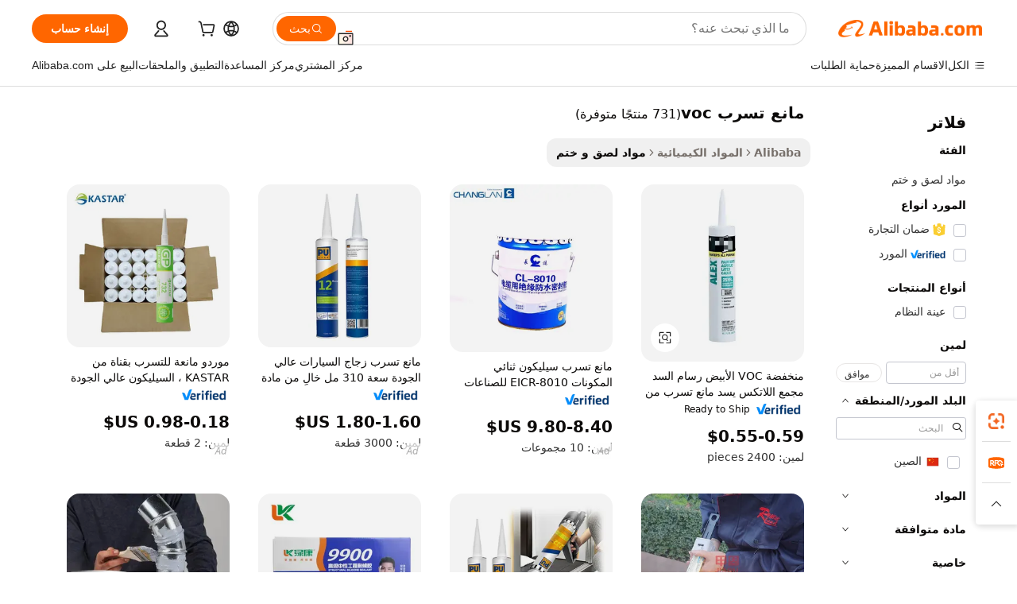

--- FILE ---
content_type: text/html;charset=UTF-8
request_url: https://arabic.alibaba.com/g/voc-sealant.html
body_size: 181077
content:

<!-- screen_content -->

    <!-- tangram:5410 begin-->
    <!-- tangram:529998 begin-->
    
<!DOCTYPE html>
<html lang="ar" dir="rtl">
  <head>
        <script>
      window.__BB = {
        scene: window.__bb_scene || 'traffic-free-goods'
      };
      window.__BB.BB_CWV_IGNORE = {
          lcp_element: ['#icbu-buyer-pc-top-banner'],
          lcp_url: [],
        };
      window._timing = {}
      window._timing.first_start = Date.now();
      window.needLoginInspiration = Boolean(false);
      // 变量用于标记页面首次可见时间
      let firstVisibleTime = null;
      if (typeof document.hidden !== 'undefined') {
        // 页面首次加载时直接统计
        if (!document.hidden) {
          firstVisibleTime = Date.now();
          window.__BB_timex = 1
        } else {
          // 页面不可见时监听 visibilitychange 事件
          document.addEventListener('visibilitychange', () => {
            if (!document.hidden) {
              firstVisibleTime = Date.now();
              window.__BB_timex = firstVisibleTime - window.performance.timing.navigationStart
              window.__BB.firstVisibleTime = window.__BB_timex
              console.log("Page became visible after "+ window.__BB_timex + " ms");
            }
          }, { once: true });  // 确保只触发一次
        }
      } else {
        console.warn('Page Visibility API is not supported in this browser.');
      }
    </script>
        <meta name="data-spm" content="a2700">
        <meta name="aplus-xplug" content="NONE">
        <meta name="aplus-icbu-disable-umid" content="1">
        <meta name="google-translate-customization" content="9de59014edaf3b99-22e1cf3b5ca21786-g00bb439a5e9e5f8f-f">
    <meta name="yandex-verification" content="25a76ba8e4443bb3" />
    <meta name="msvalidate.01" content="E3FBF0E89B724C30844BF17C59608E8F" />
    <meta name="viewport" content="width=device-width, initial-scale=1.0, maximum-scale=5.0, user-scalable=yes">
        <link rel="preconnect" href="https://s.alicdn.com/" crossorigin>
    <link rel="dns-prefetch" href="https://s.alicdn.com">
                        <link rel="preload" href="https://s.alicdn.com/@g/alilog/??aplus_plugin_icbufront/index.js,mlog/aplus_v2.js" as="script">
        <link rel="preload" href="https://s.alicdn.com/@img/imgextra/i2/O1CN0153JdbU26g4bILVOyC_!!6000000007690-2-tps-418-58.png" as="image">
        <script>
            window.__APLUS_ABRATE__ = {
        perf_group: 'base64cached',
        scene: "traffic-free-goods",
      };
    </script>
    <meta name="aplus-mmstat-timeout" content="15000">
        <meta content="text/html; charset=utf-8" http-equiv="Content-Type">
          <title>مانعات التسرب منخفضة مركبات VOC - متينة، مقاومة للماء، وصديقة للبيئة</title>
      <meta name="keywords" content="silicone sealant,adhesives sealants,silicone sealant price">
      <meta name="description" content="تسوق مواد مانعة للتسرب من المركبات العضوية المتطايرة عالية الجودة لمختلف التطبيقات. يمكنك العثور على خيارات متينة ومقاومة للماء ومنخفضة المحتوى من المركبات العضوية المتطايرة للاستخدام الداخلي والخارجي. مثالية للبناء والإصلاحات.">
            <meta name="pagetiming-rate" content="9">
      <meta name="pagetiming-resource-rate" content="4">
                    <link rel="canonical" href="https://arabic.alibaba.com/g/voc-sealant.html">
                              <link rel="alternate" hreflang="fr" href="https://french.alibaba.com/g/voc-sealant.html">
                  <link rel="alternate" hreflang="de" href="https://german.alibaba.com/g/voc-sealant.html">
                  <link rel="alternate" hreflang="pt" href="https://portuguese.alibaba.com/g/voc-sealant.html">
                  <link rel="alternate" hreflang="it" href="https://italian.alibaba.com/g/voc-sealant.html">
                  <link rel="alternate" hreflang="es" href="https://spanish.alibaba.com/g/voc-sealant.html">
                  <link rel="alternate" hreflang="ru" href="https://russian.alibaba.com/g/voc-sealant.html">
                  <link rel="alternate" hreflang="ko" href="https://korean.alibaba.com/g/voc-sealant.html">
                  <link rel="alternate" hreflang="ar" href="https://arabic.alibaba.com/g/voc-sealant.html">
                  <link rel="alternate" hreflang="ja" href="https://japanese.alibaba.com/g/voc-sealant.html">
                  <link rel="alternate" hreflang="tr" href="https://turkish.alibaba.com/g/voc-sealant.html">
                  <link rel="alternate" hreflang="th" href="https://thai.alibaba.com/g/voc-sealant.html">
                  <link rel="alternate" hreflang="vi" href="https://vietnamese.alibaba.com/g/voc-sealant.html">
                  <link rel="alternate" hreflang="nl" href="https://dutch.alibaba.com/g/voc-sealant.html">
                  <link rel="alternate" hreflang="he" href="https://hebrew.alibaba.com/g/voc-sealant.html">
                  <link rel="alternate" hreflang="id" href="https://indonesian.alibaba.com/g/voc-sealant.html">
                  <link rel="alternate" hreflang="hi" href="https://hindi.alibaba.com/g/voc-sealant.html">
                  <link rel="alternate" hreflang="en" href="https://www.alibaba.com/showroom/voc-sealant.html">
                  <link rel="alternate" hreflang="zh" href="https://chinese.alibaba.com/g/voc-sealant.html">
                  <link rel="alternate" hreflang="x-default" href="https://www.alibaba.com/showroom/voc-sealant.html">
                                        <script>
      // Aplus 配置自动打点
      var queue = window.goldlog_queue || (window.goldlog_queue = []);
      var tags = ["button", "a", "div", "span", "i", "svg", "input", "li", "tr"];
      queue.push(
        {
          action: 'goldlog.appendMetaInfo',
          arguments: [
            'aplus-auto-exp',
            [
              {
                logkey: '/sc.ug_msite.new_product_exp',
                cssSelector: '[data-spm-exp]',
                props: ["data-spm-exp"],
              },
              {
                logkey: '/sc.ug_pc.seolist_product_exp',
                cssSelector: '.traffic-card-gallery',
                props: ["data-spm-exp"],
              }
            ]
          ]
        }
      )
      queue.push({
        action: 'goldlog.setMetaInfo',
        arguments: ['aplus-auto-clk', JSON.stringify(tags.map(tag =>({
          "logkey": "/sc.ug_msite.new_product_clk",
          tag,
          "filter": "data-spm-clk",
          "props": ["data-spm-clk"]
        })))],
      });
    </script>
  </head>
  <div id="icbu-header"><div id="the-new-header" data-version="4.4.0" data-tnh-auto-exp="tnh-expose" data-scenes="search-products" style="position: relative;background-color: #fff;border-bottom: 1px solid #ddd;box-sizing: border-box; font-family:Inter,SF Pro Text,Roboto,Helvetica Neue,Helvetica,Tahoma,Arial,PingFang SC,Microsoft YaHei;"><div style="display: flex;align-items:center;height: 72px;min-width: 1200px;max-width: 1580px;margin: 0 auto;padding: 0 40px;box-sizing: border-box;"><img style="height: 29px; width: 209px;" src="https://s.alicdn.com/@img/imgextra/i2/O1CN0153JdbU26g4bILVOyC_!!6000000007690-2-tps-418-58.png" alt="" /></div><div style="min-width: 1200px;max-width: 1580px;margin: 0 auto;overflow: hidden;font-size: 14px;display: flex;justify-content: space-between;padding: 0 40px;box-sizing: border-box;"><div style="display: flex; align-items: center; justify-content: space-between"><div style="position: relative; height: 36px; padding: 0 28px 0 20px">All categories</div><div style="position: relative; height: 36px; padding-right: 28px">Featured selections</div><div style="position: relative; height: 36px">Trade Assurance</div></div><div style="display: flex; align-items: center; justify-content: space-between"><div style="position: relative; height: 36px; padding-right: 28px">Buyer Central</div><div style="position: relative; height: 36px; padding-right: 28px">Help Center</div><div style="position: relative; height: 36px; padding-right: 28px">Get the app</div><div style="position: relative; height: 36px">Become a supplier</div></div></div></div></div></div>
  <body data-spm="7724857" style="min-height: calc(100vh + 1px)"><script 
id="beacon-aplus"   
src="//s.alicdn.com/@g/alilog/??aplus_plugin_icbufront/index.js,mlog/aplus_v2.js"
exparams="aplus=async&userid=&aplus&ali_beacon_id=&ali_apache_id=&ali_apache_track=&ali_apache_tracktmp=&eagleeye_traceid=2101c18217692866918151762e0e73&ip=3%2e21%2e105%2e203&dmtrack_c={ali%5fresin%5ftrace%3dse%5frst%3dnull%7csp%5fviewtype%3dY%7cset%3d3%7cser%3d1007%7cpageId%3ddeb618a94307458e8fa479a1ac4ef7f0%7cm%5fpageid%3dnull%7cpvmi%3d4151b7d7b7f147fea5cb245e0d15231b%7csek%5fsepd%3d%25D9%2585%25D8%25A7%25D9%2586%25D8%25B9%2b%25D8%25AA%25D8%25B3%25D8%25B1%25D8%25A8%2bvoc%7csek%3dvoc%2bsealant%7cse%5fpn%3d1%7cp4pid%3d125524d0%2d78a0%2d4c5a%2d9907%2d43de6890e5cd%7csclkid%3dnull%7cforecast%5fpost%5fcate%3dnull%7cseo%5fnew%5fuser%5fflag%3dfalse%7ccategoryId%3d100007202%7cseo%5fsearch%5fmodel%5fupgrade%5fv2%3d2025070801%7cseo%5fmodule%5fcard%5f20240624%3d202406242%7clong%5ftext%5fgoogle%5ftranslate%5fv2%3d2407142%7cseo%5fcontent%5ftd%5fbottom%5ftext%5fupdate%5fkey%3d2025070801%7cseo%5fsearch%5fmodel%5fupgrade%5fv3%3d2025072201%7cseo%5fsearch%5fmodel%5fmulti%5fupgrade%5fv3%3d2025081101%7cdamo%5falt%5freplace%3dnull%7cwap%5fcross%3d2007659%7cwap%5fcs%5faction%3d2005494%7cAPP%5fVisitor%5fActive%3d26705%7cseo%5fshowroom%5fgoods%5fmix%3d2005244%7cseo%5fdefault%5fcached%5flong%5ftext%5ffrom%5fnew%5fkeyword%5fstep%3d2024122502%7cshowroom%5fgeneral%5ftemplate%3d2005292%7cshowroom%5freview%3d20230308%7cwap%5fcs%5ftext%3dnull%7cstructured%5fdata%3d2025052702%7cseo%5fmulti%5fstyle%5ftext%5fupdate%3d2511182%7cpc%5fnew%5fheader%3dnull%7cseo%5fmeta%5fcate%5ftemplate%5fv1%3d2025042401%7cseo%5fmeta%5ftd%5fsearch%5fkeyword%5fstep%5fv1%3d2025040999%7cshowroom%5fft%5flong%5ftext%5fbaks%3d80802%7cAPP%5fGrowing%5fBuyer%5fHigh%5fIntent%5fActive%3d25488%7cshowroom%5fpc%5fv2019%3d2104%7cAPP%5fProspecting%5fBuyer%3d26712%7ccache%5fcontrol%3dnull%7cAPP%5fChurned%5fCore%5fBuyer%3d25461%7cseo%5fdefault%5fcached%5flong%5ftext%5fstep%3d24110802%7camp%5flighthouse%5fscore%5fimage%3d19657%7cseo%5fft%5ftranslate%5fgemini%3d25012003%7cwap%5fnode%5fssr%3d2015725%7cdataphant%5fopen%3d27030%7clongtext%5fmulti%5fstyle%5fexpand%5frussian%3d2510142%7cseo%5flongtext%5fgoogle%5fdata%5fsection%3d25021702%7cindustry%5fpopular%5ffloor%3dnull%7cwap%5fad%5fgoods%5fproduct%5finterval%3dnull%7cseo%5fgoods%5fbootom%5fwholesale%5flink%3dnull%7cseo%5fmiddle%5fwholesale%5flink%3d2486164%7cseo%5fkeyword%5faatest%3d6%7cft%5flong%5ftext%5fenpand%5fstep2%3d121602%7cseo%5fft%5flongtext%5fexpand%5fstep3%3d25012102%7cseo%5fwap%5fheadercard%3d2006288%7cAPP%5fChurned%5fInactive%5fVisitor%3d25497%7cAPP%5fGrowing%5fBuyer%5fHigh%5fIntent%5fInactive%3d25481%7cseo%5fmeta%5ftd%5fmulti%5fkey%3d2025061801%7ctop%5frecommend%5f20250120%3d202501201%7clongtext%5fmulti%5fstyle%5fexpand%5ffrench%5fcopy%3d25091802%7clongtext%5fmulti%5fstyle%5fexpand%5ffrench%5fcopy%5fcopy%3d25092502%7cseo%5ffloor%5fexp%3dnull%7cseo%5fshowroom%5falgo%5flink%3d17764%7cseo%5fmeta%5ftd%5faib%5fgeneral%5fkey%3d2025091901%7ccountry%5findustry%3d202311033%7cshowroom%5fft%5flong%5ftext%5fenpand%5fstep1%3d101102%7cseo%5fshowroom%5fnorel%3dnull%7cplp%5fstyle%5f25%5fpc%3d202505222%7cseo%5fggs%5flayer%3d10011%7cquery%5fmutil%5flang%5ftranslate%3d2025060300%7cseo%5fsearch%5fmulti%5fsearch%5ftype%5fv2%3d2026012200%7cAPP%5fChurned%5fBuyer%3d25466%7cstream%5frender%5fperf%5fopt%3d2309181%7cwap%5fgoods%3d2007383%7cseo%5fshowroom%5fsimilar%5f20240614%3d202406142%7cchinese%5fopen%3d6307%7cquery%5fgpt%5ftranslate%3d20240820%7cad%5fproduct%5finterval%3dnull%7camp%5fto%5fpwa%3d2007359%7cplp%5faib%5fmulti%5fai%5fmeta%3d20250401%7cwap%5fsupplier%5fcontent%3dnull%7cpc%5ffree%5frefactoring%3d20220315%7csso%5foem%5ffloor%3d30031%7cAPP%5fGrowing%5fBuyer%5fInactive%3d25475%7cseo%5fpc%5fnew%5fview%5f20240807%3d202408072%7cseo%5fbottom%5ftext%5fentity%5fkey%5fcopy%3d2025062400%7cstream%5frender%3d433763%7cseo%5fmodule%5fcard%5f20240424%3d202404241%7cseo%5ftitle%5freplace%5f20191226%3d5841%7clongtext%5fmulti%5fstyle%5fexpand%3d25090802%7cgoogleweblight%3d6516%7clighthouse%5fbase64%3d2005760%7cAPP%5fProspecting%5fBuyer%5fActive%3d26719%7cad%5fgoods%5fproduct%5finterval%3dnull%7cseo%5fbottom%5fdeep%5fextend%5fkw%5fkey%3d2025071101%7clongtext%5fmulti%5fstyle%5fexpand%5fturkish%3d25102802%7cilink%5fuv%3d20240911%7cwap%5flist%5fwakeup%3d2005832%7ctpp%5fcrosslink%5fpc%3d20205311%7cseo%5ftop%5fbooth%3d18501%7cAPP%5fGrowing%5fBuyer%5fLess%5fActive%3d25469%7cseo%5fsearch%5fmodel%5fupgrade%5frank%3d2025092401%7cgoodslayer%3d7977%7cft%5flong%5ftext%5ftranslate%5fexpand%5fstep1%3d24110802%7cseo%5fheaderstyle%5ftraffic%5fkey%5fv1%3d2025072100%7ccrosslink%5fswitch%3d2008141%7cp4p%5foutline%3d20240328%7cseo%5fmeta%5ftd%5faib%5fv2%5fkey%3d2025091800%7crts%5fmulti%3d2008404%7cseo%5fad%5foptimization%5fkey%5fv2%3d2025072301%7cAPP%5fVisitor%5fLess%5fActive%3d26698%7cseo%5fsearch%5franker%5fid%3d2025112400%7cplp%5fstyle%5f25%3d202505192%7ccdn%5fvm%3d2007368%7cwap%5fad%5fproduct%5finterval%3dnull%7cseo%5fsearch%5fmodel%5fmulti%5fupgrade%5frank%3d2025092401%7cpc%5fcard%5fshare%3d2025081201%7cAPP%5fGrowing%5fBuyer%5fHigh%5fIntent%5fLess%5fActive%3d25480%7cgoods%5ftitle%5fsubstitute%3d9619%7cwap%5fscreen%5fexp%3d2025081400%7creact%5fheader%5ftest%3d202502182%7cpc%5fcs%5fcolor%3dnull%7cshowroom%5fft%5flong%5ftext%5ftest%3d72502%7cone%5ftap%5flogin%5fABTest%3d202308153%7cseo%5fhyh%5fshow%5ftags%3d9867%7cplp%5fstructured%5fdata%3d2508182%7cguide%5fdelete%3d2008526%7cseo%5findustry%5ftemplate%3dnull%7cseo%5fmeta%5ftd%5fmulti%5fes%5fkey%3d2025073101%7cseo%5fshowroom%5fdata%5fmix%3d19888%7csso%5ftop%5franking%5ffloor%3d20031%7cseo%5ftd%5fdeep%5fupgrade%5fkey%5fv3%3d2025081101%7cwap%5fue%5fone%3d2025111401%7cshowroom%5fto%5frts%5flink%3d2008480%7ccountrysearch%5ftest%3dnull%7cchannel%5famp%5fto%5fpwa%3d2008435%7cseo%5fmulti%5fstyles%5flong%5ftext%3d2503172%7cseo%5fmeta%5ftext%5fmutli%5fcate%5ftemplate%5fv1%3d2025080800%7cseo%5fdefault%5fcached%5fmutil%5flong%5ftext%5fstep%3d24110436%7cseo%5faction%5fpoint%5ftype%3d22823%7cseo%5faib%5ftd%5flaunch%5f20240828%5fcopy%3d202408282%7cseo%5fshowroom%5fwholesale%5flink%3dnull%7cseo%5fperf%5fimprove%3d2023999%7cseo%5fwap%5flist%5fbounce%5f01%3d2063%7cseo%5fwap%5flist%5fbounce%5f02%3d2128%7cAPP%5fGrowing%5fBuyer%5fActive%3d25492%7cvideolayer%3dnull%7cvideo%5fplay%3dnull%7cAPP%5fChurned%5fMember%5fInactive%3d25501%7cseo%5fgoogle%5fnew%5fstruct%3d438326%7cicbu%5falgo%5fp4p%5fseo%5fad%3d2025072301%7ctpp%5ftrace%3dseoKeyword%2dseoKeyword%5fv3%2dbase%2dORIGINAL}&pageid=031569cb2101e5c21769286691&hn=ensearchweb033001229194%2erg%2dus%2deast%2eus44&asid=AQAAAAAjLHVpDwDDagAAAAAPOtI5pZMORA==&treq=&tres=" async>
</script>
            <style>body{background-color:white;}.no-scrollbar.il-sticky.il-top-0.il-max-h-\[100vh\].il-w-\[200px\].il-flex-shrink-0.il-flex-grow-0.il-overflow-y-scroll{background-color:#FFF;padding-left:12px}</style>
                    <!-- tangram:530006 begin-->
<!--  -->
 <style>
   @keyframes il-spin {
     to {
       transform: rotate(360deg);
     }
   }
   @keyframes il-pulse {
     50% {
       opacity: 0.5;
     }
   }
   .traffic-card-gallery {display: flex;position: relative;flex-direction: column;justify-content: flex-start;border-radius: 0.5rem;background-color: #fff;padding: 0.5rem 0.5rem 1rem;overflow: hidden;font-size: 0.75rem;line-height: 1rem;}
   .traffic-card-list {display: flex;position: relative;flex-direction: row;justify-content: flex-start;border-bottom-width: 1px;background-color: #fff;padding: 1rem;height: 292px;overflow: hidden;font-size: 0.75rem;line-height: 1rem;}
   .product-price {
     b {
       font-size: 22px;
     }
   }
   .skel-loading {
       animation: il-pulse 2s cubic-bezier(0.4, 0, 0.6, 1) infinite;background-color: hsl(60, 4.8%, 95.9%);
   }
 </style>
<div id="first-cached-card">
  <div style="box-sizing:border-box;display: flex;position: absolute;left: 0;right: 0;margin: 0 auto;z-index: 1;min-width: 1200px;max-width: 1580px;padding: 0.75rem 3.25rem 0;pointer-events: none;">
    <!--页面左侧区域-->
    <div style="width: 200px;padding-top: 1rem;padding-left:12px; background-color: #fff;border-radius: 0.25rem">
      <div class="skel-loading" style="height: 1.5rem;width: 50%;border-radius: 0.25rem;"></div>
      <div style="margin-top: 1rem;margin-bottom: 1rem;">
        <div class="skel-loading" style="height: 1rem;width: calc(100% * 5 / 6);"></div>
        <div
          class="skel-loading"
          style="margin-top: 1rem;height: 1rem;width: calc(100% * 8 / 12);"
        ></div>
        <div class="skel-loading" style="margin-top: 1rem;height: 1rem;width: 75%;"></div>
        <div
          class="skel-loading"
          style="margin-top: 1rem;height: 1rem;width: calc(100% * 7 / 12);"
        ></div>
      </div>
      <div class="skel-loading" style="height: 1.5rem;width: 50%;border-radius: 0.25rem;"></div>
      <div style="margin-top: 1rem;margin-bottom: 1rem;">
        <div class="skel-loading" style="height: 1rem;width: calc(100% * 5 / 6);"></div>
        <div
          class="skel-loading"
          style="margin-top: 1rem;height: 1rem;width: calc(100% * 8 / 12);"
        ></div>
        <div class="skel-loading" style="margin-top: 1rem;height: 1rem;width: 75%;"></div>
        <div
          class="skel-loading"
          style="margin-top: 1rem;height: 1rem;width: calc(100% * 7 / 12);"
        ></div>
      </div>
      <div class="skel-loading" style="height: 1.5rem;width: 50%;border-radius: 0.25rem;"></div>
      <div style="margin-top: 1rem;margin-bottom: 1rem;">
        <div class="skel-loading" style="height: 1rem;width: calc(100% * 5 / 6);"></div>
        <div
          class="skel-loading"
          style="margin-top: 1rem;height: 1rem;width: calc(100% * 8 / 12);"
        ></div>
        <div class="skel-loading" style="margin-top: 1rem;height: 1rem;width: 75%;"></div>
        <div
          class="skel-loading"
          style="margin-top: 1rem;height: 1rem;width: calc(100% * 7 / 12);"
        ></div>
      </div>
      <div class="skel-loading" style="height: 1.5rem;width: 50%;border-radius: 0.25rem;"></div>
      <div style="margin-top: 1rem;margin-bottom: 1rem;">
        <div class="skel-loading" style="height: 1rem;width: calc(100% * 5 / 6);"></div>
        <div
          class="skel-loading"
          style="margin-top: 1rem;height: 1rem;width: calc(100% * 8 / 12);"
        ></div>
        <div class="skel-loading" style="margin-top: 1rem;height: 1rem;width: 75%;"></div>
        <div
          class="skel-loading"
          style="margin-top: 1rem;height: 1rem;width: calc(100% * 7 / 12);"
        ></div>
      </div>
      <div class="skel-loading" style="height: 1.5rem;width: 50%;border-radius: 0.25rem;"></div>
      <div style="margin-top: 1rem;margin-bottom: 1rem;">
        <div class="skel-loading" style="height: 1rem;width: calc(100% * 5 / 6);"></div>
        <div
          class="skel-loading"
          style="margin-top: 1rem;height: 1rem;width: calc(100% * 8 / 12);"
        ></div>
        <div class="skel-loading" style="margin-top: 1rem;height: 1rem;width: 75%;"></div>
        <div
          class="skel-loading"
          style="margin-top: 1rem;height: 1rem;width: calc(100% * 7 / 12);"
        ></div>
      </div>
      <div class="skel-loading" style="height: 1.5rem;width: 50%;border-radius: 0.25rem;"></div>
      <div style="margin-top: 1rem;margin-bottom: 1rem;">
        <div class="skel-loading" style="height: 1rem;width: calc(100% * 5 / 6);"></div>
        <div
          class="skel-loading"
          style="margin-top: 1rem;height: 1rem;width: calc(100% * 8 / 12);"
        ></div>
        <div class="skel-loading" style="margin-top: 1rem;height: 1rem;width: 75%;"></div>
        <div
          class="skel-loading"
          style="margin-top: 1rem;height: 1rem;width: calc(100% * 7 / 12);"
        ></div>
      </div>
    </div>
    <!--页面主体区域-->
    <div style="flex: 1 1 0%; overflow: hidden;padding: 0.5rem 0.5rem 0.5rem 1.5rem">
      <div style="height: 1.25rem;margin-bottom: 1rem;"></div>
      <!-- keywords -->
      <div style="margin-bottom: 1rem;height: 1.75rem;font-weight: 700;font-size: 1.25rem;line-height: 1.75rem;"></div>
      <!-- longtext -->
            <div style="width: calc(25% - 0.9rem);pointer-events: auto">
        <div class="traffic-card-gallery">
          <!-- ProductImage -->
          <a href="//www.alibaba.com/product-detail/Low-VOC-White-Painter-Caulking-Compound_62586432151.html?from=SEO" target="_blank" style="position: relative;margin-bottom: 0.5rem;aspect-ratio: 1;overflow: hidden;border-radius: 0.5rem;">
            <div style="display: flex; overflow: hidden">
              <div style="position: relative;margin: 0;width: 100%;min-width: 0;flex-shrink: 0;flex-grow: 0;flex-basis: 100%;padding: 0;">
                <img style="position: relative; aspect-ratio: 1; width: 100%" src="[data-uri]" loading="eager" />
                <div style="position: absolute;left: 0;bottom: 0;right: 0;top: 0;background-color: #000;opacity: 0.05;"></div>
              </div>
            </div>
          </a>
          <div style="display: flex;flex: 1 1 0%;flex-direction: column;justify-content: space-between;">
            <div>
              <a class="skel-loading" style="margin-top: 0.5rem;display:inline-block;width:100%;height:1rem;" href="//www.alibaba.com/product-detail/Low-VOC-White-Painter-Caulking-Compound_62586432151.html" target="_blank"></a>
              <a class="skel-loading" style="margin-top: 0.125rem;display:inline-block;width:100%;height:1rem;" href="//www.alibaba.com/product-detail/Low-VOC-White-Painter-Caulking-Compound_62586432151.html" target="_blank"></a>
              <div class="skel-loading" style="margin-top: 0.25rem;height:1.625rem;width:75%"></div>
              <div class="skel-loading" style="margin-top: 0.5rem;height: 1rem;width:50%"></div>
              <div class="skel-loading" style="margin-top:0.25rem;height:1rem;width:25%"></div>
            </div>
          </div>

        </div>
      </div>

    </div>
  </div>
</div>
<!-- tangram:530006 end-->
            <style>.component-left-filter-callback{display:flex;position:relative;margin-top:10px;height:1200px}.component-left-filter-callback img{width:200px}.component-left-filter-callback i{position:absolute;top:5%;left:50%}.related-search-wrapper{padding:.5rem;--tw-bg-opacity: 1;background-color:#fff;background-color:rgba(255,255,255,var(--tw-bg-opacity, 1));border-width:1px;border-color:var(--input)}.related-search-wrapper .related-search-box{margin:12px 16px}.related-search-wrapper .related-search-box .related-search-title{display:inline;float:start;color:#666;word-wrap:break-word;margin-right:12px;width:13%}.related-search-wrapper .related-search-box .related-search-content{display:flex;flex-wrap:wrap}.related-search-wrapper .related-search-box .related-search-content .related-search-link{margin-right:12px;width:23%;overflow:hidden;color:#666;text-overflow:ellipsis;white-space:nowrap}.product-title img{margin-right:.5rem;display:inline-block;height:1rem;vertical-align:sub}.product-price b{font-size:22px}.similar-icon{position:absolute;bottom:12px;z-index:2;right:12px}.rfq-card{display:inline-block;position:relative;box-sizing:border-box;margin-bottom:36px}.rfq-card .rfq-card-content{display:flex;position:relative;flex-direction:column;align-items:flex-start;background-size:cover;background-color:#fff;padding:12px;width:100%;height:100%}.rfq-card .rfq-card-content .rfq-card-icon{margin-top:50px}.rfq-card .rfq-card-content .rfq-card-icon img{width:45px}.rfq-card .rfq-card-content .rfq-card-top-title{margin-top:14px;color:#222;font-weight:400;font-size:16px}.rfq-card .rfq-card-content .rfq-card-title{margin-top:24px;color:#333;font-weight:800;font-size:20px}.rfq-card .rfq-card-content .rfq-card-input-box{margin-top:24px;width:100%}.rfq-card .rfq-card-content .rfq-card-input-box textarea{box-sizing:border-box;border:1px solid #ddd;border-radius:4px;background-color:#fff;padding:9px 12px;width:100%;height:88px;resize:none;color:#666;font-weight:400;font-size:13px;font-family:inherit}.rfq-card .rfq-card-content .rfq-card-button{margin-top:24px;border:1px solid #666;border-radius:16px;background-color:#fff;width:67%;color:#000;font-weight:700;font-size:14px;line-height:30px;text-align:center}[data-modulename^=ProductList-] div{contain-intrinsic-size:auto 500px}.traffic-card-gallery:hover{--tw-shadow: 0px 2px 6px 2px rgba(0,0,0,.12157);--tw-shadow-colored: 0px 2px 6px 2px var(--tw-shadow-color);box-shadow:0 0 #0000,0 0 #0000,0 2px 6px 2px #0000001f;box-shadow:var(--tw-ring-offset-shadow, 0 0 rgba(0,0,0,0)),var(--tw-ring-shadow, 0 0 rgba(0,0,0,0)),var(--tw-shadow);z-index:10}.traffic-card-gallery{position:relative;display:flex;flex-direction:column;justify-content:flex-start;overflow:hidden;border-radius:.75rem;--tw-bg-opacity: 1;background-color:#fff;background-color:rgba(255,255,255,var(--tw-bg-opacity, 1));padding:.5rem;font-size:.75rem;line-height:1rem}.traffic-card-list{position:relative;display:flex;height:292px;flex-direction:row;justify-content:flex-start;overflow:hidden;border-bottom-width:1px;--tw-bg-opacity: 1;background-color:#fff;background-color:rgba(255,255,255,var(--tw-bg-opacity, 1));padding:1rem;font-size:.75rem;line-height:1rem}.traffic-card-g-industry:hover{--tw-shadow: 0 0 10px rgba(0,0,0,.1);--tw-shadow-colored: 0 0 10px var(--tw-shadow-color);box-shadow:0 0 #0000,0 0 #0000,0 0 10px #0000001a;box-shadow:var(--tw-ring-offset-shadow, 0 0 rgba(0,0,0,0)),var(--tw-ring-shadow, 0 0 rgba(0,0,0,0)),var(--tw-shadow)}.traffic-card-g-industry{position:relative;border-radius:var(--radius);--tw-bg-opacity: 1;background-color:#fff;background-color:rgba(255,255,255,var(--tw-bg-opacity, 1));padding:1.25rem .75rem .75rem;font-size:.875rem;line-height:1.25rem}.module-filter-section-wrapper{max-height:none!important;overflow-x:hidden}*,:before,:after{--tw-border-spacing-x: 0;--tw-border-spacing-y: 0;--tw-translate-x: 0;--tw-translate-y: 0;--tw-rotate: 0;--tw-skew-x: 0;--tw-skew-y: 0;--tw-scale-x: 1;--tw-scale-y: 1;--tw-pan-x: ;--tw-pan-y: ;--tw-pinch-zoom: ;--tw-scroll-snap-strictness: proximity;--tw-gradient-from-position: ;--tw-gradient-via-position: ;--tw-gradient-to-position: ;--tw-ordinal: ;--tw-slashed-zero: ;--tw-numeric-figure: ;--tw-numeric-spacing: ;--tw-numeric-fraction: ;--tw-ring-inset: ;--tw-ring-offset-width: 0px;--tw-ring-offset-color: #fff;--tw-ring-color: rgba(59, 130, 246, .5);--tw-ring-offset-shadow: 0 0 rgba(0,0,0,0);--tw-ring-shadow: 0 0 rgba(0,0,0,0);--tw-shadow: 0 0 rgba(0,0,0,0);--tw-shadow-colored: 0 0 rgba(0,0,0,0);--tw-blur: ;--tw-brightness: ;--tw-contrast: ;--tw-grayscale: ;--tw-hue-rotate: ;--tw-invert: ;--tw-saturate: ;--tw-sepia: ;--tw-drop-shadow: ;--tw-backdrop-blur: ;--tw-backdrop-brightness: ;--tw-backdrop-contrast: ;--tw-backdrop-grayscale: ;--tw-backdrop-hue-rotate: ;--tw-backdrop-invert: ;--tw-backdrop-opacity: ;--tw-backdrop-saturate: ;--tw-backdrop-sepia: ;--tw-contain-size: ;--tw-contain-layout: ;--tw-contain-paint: ;--tw-contain-style: }::backdrop{--tw-border-spacing-x: 0;--tw-border-spacing-y: 0;--tw-translate-x: 0;--tw-translate-y: 0;--tw-rotate: 0;--tw-skew-x: 0;--tw-skew-y: 0;--tw-scale-x: 1;--tw-scale-y: 1;--tw-pan-x: ;--tw-pan-y: ;--tw-pinch-zoom: ;--tw-scroll-snap-strictness: proximity;--tw-gradient-from-position: ;--tw-gradient-via-position: ;--tw-gradient-to-position: ;--tw-ordinal: ;--tw-slashed-zero: ;--tw-numeric-figure: ;--tw-numeric-spacing: ;--tw-numeric-fraction: ;--tw-ring-inset: ;--tw-ring-offset-width: 0px;--tw-ring-offset-color: #fff;--tw-ring-color: rgba(59, 130, 246, .5);--tw-ring-offset-shadow: 0 0 rgba(0,0,0,0);--tw-ring-shadow: 0 0 rgba(0,0,0,0);--tw-shadow: 0 0 rgba(0,0,0,0);--tw-shadow-colored: 0 0 rgba(0,0,0,0);--tw-blur: ;--tw-brightness: ;--tw-contrast: ;--tw-grayscale: ;--tw-hue-rotate: ;--tw-invert: ;--tw-saturate: ;--tw-sepia: ;--tw-drop-shadow: ;--tw-backdrop-blur: ;--tw-backdrop-brightness: ;--tw-backdrop-contrast: ;--tw-backdrop-grayscale: ;--tw-backdrop-hue-rotate: ;--tw-backdrop-invert: ;--tw-backdrop-opacity: ;--tw-backdrop-saturate: ;--tw-backdrop-sepia: ;--tw-contain-size: ;--tw-contain-layout: ;--tw-contain-paint: ;--tw-contain-style: }*,:before,:after{box-sizing:border-box;border-width:0;border-style:solid;border-color:#e5e7eb}:before,:after{--tw-content: ""}html,:host{line-height:1.5;-webkit-text-size-adjust:100%;-moz-tab-size:4;-o-tab-size:4;tab-size:4;font-family:ui-sans-serif,system-ui,-apple-system,Segoe UI,Roboto,Ubuntu,Cantarell,Noto Sans,sans-serif,"Apple Color Emoji","Segoe UI Emoji",Segoe UI Symbol,"Noto Color Emoji";font-feature-settings:normal;font-variation-settings:normal;-webkit-tap-highlight-color:transparent}body{margin:0;line-height:inherit}hr{height:0;color:inherit;border-top-width:1px}abbr:where([title]){text-decoration:underline;-webkit-text-decoration:underline dotted;text-decoration:underline dotted}h1,h2,h3,h4,h5,h6{font-size:inherit;font-weight:inherit}a{color:inherit;text-decoration:inherit}b,strong{font-weight:bolder}code,kbd,samp,pre{font-family:ui-monospace,SFMono-Regular,Menlo,Monaco,Consolas,Liberation Mono,Courier New,monospace;font-feature-settings:normal;font-variation-settings:normal;font-size:1em}small{font-size:80%}sub,sup{font-size:75%;line-height:0;position:relative;vertical-align:baseline}sub{bottom:-.25em}sup{top:-.5em}table{text-indent:0;border-color:inherit;border-collapse:collapse}button,input,optgroup,select,textarea{font-family:inherit;font-feature-settings:inherit;font-variation-settings:inherit;font-size:100%;font-weight:inherit;line-height:inherit;letter-spacing:inherit;color:inherit;margin:0;padding:0}button,select{text-transform:none}button,input:where([type=button]),input:where([type=reset]),input:where([type=submit]){-webkit-appearance:button;background-color:transparent;background-image:none}:-moz-focusring{outline:auto}:-moz-ui-invalid{box-shadow:none}progress{vertical-align:baseline}::-webkit-inner-spin-button,::-webkit-outer-spin-button{height:auto}[type=search]{-webkit-appearance:textfield;outline-offset:-2px}::-webkit-search-decoration{-webkit-appearance:none}::-webkit-file-upload-button{-webkit-appearance:button;font:inherit}summary{display:list-item}blockquote,dl,dd,h1,h2,h3,h4,h5,h6,hr,figure,p,pre{margin:0}fieldset{margin:0;padding:0}legend{padding:0}ol,ul,menu{list-style:none;margin:0;padding:0}dialog{padding:0}textarea{resize:vertical}input::-moz-placeholder,textarea::-moz-placeholder{opacity:1;color:#9ca3af}input::placeholder,textarea::placeholder{opacity:1;color:#9ca3af}button,[role=button]{cursor:pointer}:disabled{cursor:default}img,svg,video,canvas,audio,iframe,embed,object{display:block;vertical-align:middle}img,video{max-width:100%;height:auto}[hidden]:where(:not([hidden=until-found])){display:none}:root{--background: hsl(0, 0%, 100%);--foreground: hsl(20, 14.3%, 4.1%);--card: hsl(0, 0%, 100%);--card-foreground: hsl(20, 14.3%, 4.1%);--popover: hsl(0, 0%, 100%);--popover-foreground: hsl(20, 14.3%, 4.1%);--primary: hsl(24, 100%, 50%);--primary-foreground: hsl(60, 9.1%, 97.8%);--secondary: hsl(60, 4.8%, 95.9%);--secondary-foreground: #333;--muted: hsl(60, 4.8%, 95.9%);--muted-foreground: hsl(25, 5.3%, 44.7%);--accent: hsl(60, 4.8%, 95.9%);--accent-foreground: hsl(24, 9.8%, 10%);--destructive: hsl(0, 84.2%, 60.2%);--destructive-foreground: hsl(60, 9.1%, 97.8%);--border: hsl(20, 5.9%, 90%);--input: hsl(20, 5.9%, 90%);--ring: hsl(24.6, 95%, 53.1%);--radius: 1rem}.dark{--background: hsl(20, 14.3%, 4.1%);--foreground: hsl(60, 9.1%, 97.8%);--card: hsl(20, 14.3%, 4.1%);--card-foreground: hsl(60, 9.1%, 97.8%);--popover: hsl(20, 14.3%, 4.1%);--popover-foreground: hsl(60, 9.1%, 97.8%);--primary: hsl(20.5, 90.2%, 48.2%);--primary-foreground: hsl(60, 9.1%, 97.8%);--secondary: hsl(12, 6.5%, 15.1%);--secondary-foreground: hsl(60, 9.1%, 97.8%);--muted: hsl(12, 6.5%, 15.1%);--muted-foreground: hsl(24, 5.4%, 63.9%);--accent: hsl(12, 6.5%, 15.1%);--accent-foreground: hsl(60, 9.1%, 97.8%);--destructive: hsl(0, 72.2%, 50.6%);--destructive-foreground: hsl(60, 9.1%, 97.8%);--border: hsl(12, 6.5%, 15.1%);--input: hsl(12, 6.5%, 15.1%);--ring: hsl(20.5, 90.2%, 48.2%)}*{border-color:#e7e5e4;border-color:var(--border)}body{background-color:#fff;background-color:var(--background);color:#0c0a09;color:var(--foreground)}.il-sr-only{position:absolute;width:1px;height:1px;padding:0;margin:-1px;overflow:hidden;clip:rect(0,0,0,0);white-space:nowrap;border-width:0}.il-invisible{visibility:hidden}.il-fixed{position:fixed}.il-absolute{position:absolute}.il-relative{position:relative}.il-sticky{position:sticky}.il-inset-0{inset:0}.il--bottom-12{bottom:-3rem}.il--top-12{top:-3rem}.il-bottom-0{bottom:0}.il-bottom-2{bottom:.5rem}.il-bottom-3{bottom:.75rem}.il-bottom-4{bottom:1rem}.il-end-0{right:0}.il-end-2{right:.5rem}.il-end-3{right:.75rem}.il-end-4{right:1rem}.il-left-0{left:0}.il-left-3{left:.75rem}.il-right-0{right:0}.il-right-2{right:.5rem}.il-right-3{right:.75rem}.il-start-0{left:0}.il-start-1\/2{left:50%}.il-start-2{left:.5rem}.il-start-3{left:.75rem}.il-start-\[50\%\]{left:50%}.il-top-0{top:0}.il-top-1\/2{top:50%}.il-top-16{top:4rem}.il-top-4{top:1rem}.il-top-\[50\%\]{top:50%}.il-z-10{z-index:10}.il-z-50{z-index:50}.il-z-\[9999\]{z-index:9999}.il-col-span-4{grid-column:span 4 / span 4}.il-m-0{margin:0}.il-m-3{margin:.75rem}.il-m-auto{margin:auto}.il-mx-auto{margin-left:auto;margin-right:auto}.il-my-3{margin-top:.75rem;margin-bottom:.75rem}.il-my-5{margin-top:1.25rem;margin-bottom:1.25rem}.il-my-auto{margin-top:auto;margin-bottom:auto}.\!il-mb-4{margin-bottom:1rem!important}.il--mt-4{margin-top:-1rem}.il-mb-0{margin-bottom:0}.il-mb-1{margin-bottom:.25rem}.il-mb-2{margin-bottom:.5rem}.il-mb-3{margin-bottom:.75rem}.il-mb-4{margin-bottom:1rem}.il-mb-5{margin-bottom:1.25rem}.il-mb-6{margin-bottom:1.5rem}.il-mb-8{margin-bottom:2rem}.il-mb-\[-0\.75rem\]{margin-bottom:-.75rem}.il-mb-\[0\.125rem\]{margin-bottom:.125rem}.il-me-1{margin-right:.25rem}.il-me-2{margin-right:.5rem}.il-me-3{margin-right:.75rem}.il-me-auto{margin-right:auto}.il-mr-1{margin-right:.25rem}.il-mr-2{margin-right:.5rem}.il-ms-1{margin-left:.25rem}.il-ms-4{margin-left:1rem}.il-ms-5{margin-left:1.25rem}.il-ms-8{margin-left:2rem}.il-ms-\[\.375rem\]{margin-left:.375rem}.il-ms-auto{margin-left:auto}.il-mt-0{margin-top:0}.il-mt-0\.5{margin-top:.125rem}.il-mt-1{margin-top:.25rem}.il-mt-2{margin-top:.5rem}.il-mt-3{margin-top:.75rem}.il-mt-4{margin-top:1rem}.il-mt-6{margin-top:1.5rem}.il-line-clamp-1{overflow:hidden;display:-webkit-box;-webkit-box-orient:vertical;-webkit-line-clamp:1}.il-line-clamp-2{overflow:hidden;display:-webkit-box;-webkit-box-orient:vertical;-webkit-line-clamp:2}.il-line-clamp-6{overflow:hidden;display:-webkit-box;-webkit-box-orient:vertical;-webkit-line-clamp:6}.il-inline-block{display:inline-block}.il-inline{display:inline}.il-flex{display:flex}.il-inline-flex{display:inline-flex}.il-grid{display:grid}.il-aspect-square{aspect-ratio:1 / 1}.il-size-5{width:1.25rem;height:1.25rem}.il-h-1{height:.25rem}.il-h-10{height:2.5rem}.il-h-11{height:2.75rem}.il-h-20{height:5rem}.il-h-24{height:6rem}.il-h-3\.5{height:.875rem}.il-h-4{height:1rem}.il-h-40{height:10rem}.il-h-6{height:1.5rem}.il-h-8{height:2rem}.il-h-9{height:2.25rem}.il-h-\[150px\]{height:150px}.il-h-\[152px\]{height:152px}.il-h-\[18\.25rem\]{height:18.25rem}.il-h-\[292px\]{height:292px}.il-h-\[600px\]{height:600px}.il-h-auto{height:auto}.il-h-fit{height:-moz-fit-content;height:fit-content}.il-h-full{height:100%}.il-h-screen{height:100vh}.il-max-h-\[100vh\]{max-height:100vh}.il-w-1\/2{width:50%}.il-w-10{width:2.5rem}.il-w-10\/12{width:83.333333%}.il-w-4{width:1rem}.il-w-6{width:1.5rem}.il-w-64{width:16rem}.il-w-7\/12{width:58.333333%}.il-w-72{width:18rem}.il-w-8{width:2rem}.il-w-8\/12{width:66.666667%}.il-w-9{width:2.25rem}.il-w-9\/12{width:75%}.il-w-\[200px\]{width:200px}.il-w-\[84px\]{width:84px}.il-w-fit{width:-moz-fit-content;width:fit-content}.il-w-full{width:100%}.il-w-screen{width:100vw}.il-min-w-0{min-width:0px}.il-min-w-3{min-width:.75rem}.il-min-w-\[1200px\]{min-width:1200px}.il-max-w-\[1000px\]{max-width:1000px}.il-max-w-\[1580px\]{max-width:1580px}.il-max-w-full{max-width:100%}.il-max-w-lg{max-width:32rem}.il-flex-1{flex:1 1 0%}.il-flex-shrink-0,.il-shrink-0{flex-shrink:0}.il-flex-grow-0,.il-grow-0{flex-grow:0}.il-basis-24{flex-basis:6rem}.il-basis-full{flex-basis:100%}.il-origin-\[--radix-tooltip-content-transform-origin\]{transform-origin:var(--radix-tooltip-content-transform-origin)}.il--translate-x-1\/2{--tw-translate-x: -50%;transform:translate(-50%,var(--tw-translate-y)) rotate(var(--tw-rotate)) skew(var(--tw-skew-x)) skewY(var(--tw-skew-y)) scaleX(var(--tw-scale-x)) scaleY(var(--tw-scale-y));transform:translate(var(--tw-translate-x),var(--tw-translate-y)) rotate(var(--tw-rotate)) skew(var(--tw-skew-x)) skewY(var(--tw-skew-y)) scaleX(var(--tw-scale-x)) scaleY(var(--tw-scale-y))}.il--translate-y-1\/2{--tw-translate-y: -50%;transform:translate(var(--tw-translate-x),-50%) rotate(var(--tw-rotate)) skew(var(--tw-skew-x)) skewY(var(--tw-skew-y)) scaleX(var(--tw-scale-x)) scaleY(var(--tw-scale-y));transform:translate(var(--tw-translate-x),var(--tw-translate-y)) rotate(var(--tw-rotate)) skew(var(--tw-skew-x)) skewY(var(--tw-skew-y)) scaleX(var(--tw-scale-x)) scaleY(var(--tw-scale-y))}.il-translate-x-\[-50\%\]{--tw-translate-x: -50%;transform:translate(-50%,var(--tw-translate-y)) rotate(var(--tw-rotate)) skew(var(--tw-skew-x)) skewY(var(--tw-skew-y)) scaleX(var(--tw-scale-x)) scaleY(var(--tw-scale-y));transform:translate(var(--tw-translate-x),var(--tw-translate-y)) rotate(var(--tw-rotate)) skew(var(--tw-skew-x)) skewY(var(--tw-skew-y)) scaleX(var(--tw-scale-x)) scaleY(var(--tw-scale-y))}.il-translate-y-\[-50\%\]{--tw-translate-y: -50%;transform:translate(var(--tw-translate-x),-50%) rotate(var(--tw-rotate)) skew(var(--tw-skew-x)) skewY(var(--tw-skew-y)) scaleX(var(--tw-scale-x)) scaleY(var(--tw-scale-y));transform:translate(var(--tw-translate-x),var(--tw-translate-y)) rotate(var(--tw-rotate)) skew(var(--tw-skew-x)) skewY(var(--tw-skew-y)) scaleX(var(--tw-scale-x)) scaleY(var(--tw-scale-y))}.il-rotate-90{--tw-rotate: 90deg;transform:translate(var(--tw-translate-x),var(--tw-translate-y)) rotate(90deg) skew(var(--tw-skew-x)) skewY(var(--tw-skew-y)) scaleX(var(--tw-scale-x)) scaleY(var(--tw-scale-y));transform:translate(var(--tw-translate-x),var(--tw-translate-y)) rotate(var(--tw-rotate)) skew(var(--tw-skew-x)) skewY(var(--tw-skew-y)) scaleX(var(--tw-scale-x)) scaleY(var(--tw-scale-y))}@keyframes il-pulse{50%{opacity:.5}}.il-animate-pulse{animation:il-pulse 2s cubic-bezier(.4,0,.6,1) infinite}@keyframes il-spin{to{transform:rotate(360deg)}}.il-animate-spin{animation:il-spin 1s linear infinite}.il-cursor-pointer{cursor:pointer}.il-list-disc{list-style-type:disc}.il-grid-cols-2{grid-template-columns:repeat(2,minmax(0,1fr))}.il-grid-cols-4{grid-template-columns:repeat(4,minmax(0,1fr))}.il-flex-row{flex-direction:row}.il-flex-col{flex-direction:column}.il-flex-col-reverse{flex-direction:column-reverse}.il-flex-wrap{flex-wrap:wrap}.il-flex-nowrap{flex-wrap:nowrap}.il-items-start{align-items:flex-start}.il-items-center{align-items:center}.il-items-baseline{align-items:baseline}.il-justify-start{justify-content:flex-start}.il-justify-end{justify-content:flex-end}.il-justify-center{justify-content:center}.il-justify-between{justify-content:space-between}.il-gap-1{gap:.25rem}.il-gap-1\.5{gap:.375rem}.il-gap-10{gap:2.5rem}.il-gap-2{gap:.5rem}.il-gap-3{gap:.75rem}.il-gap-4{gap:1rem}.il-gap-8{gap:2rem}.il-gap-\[\.0938rem\]{gap:.0938rem}.il-gap-\[\.375rem\]{gap:.375rem}.il-gap-\[0\.125rem\]{gap:.125rem}.\!il-gap-x-5{-moz-column-gap:1.25rem!important;column-gap:1.25rem!important}.\!il-gap-y-5{row-gap:1.25rem!important}.il-space-y-1\.5>:not([hidden])~:not([hidden]){--tw-space-y-reverse: 0;margin-top:calc(.375rem * (1 - var(--tw-space-y-reverse)));margin-top:.375rem;margin-top:calc(.375rem * calc(1 - var(--tw-space-y-reverse)));margin-bottom:0rem;margin-bottom:calc(.375rem * var(--tw-space-y-reverse))}.il-space-y-4>:not([hidden])~:not([hidden]){--tw-space-y-reverse: 0;margin-top:calc(1rem * (1 - var(--tw-space-y-reverse)));margin-top:1rem;margin-top:calc(1rem * calc(1 - var(--tw-space-y-reverse)));margin-bottom:0rem;margin-bottom:calc(1rem * var(--tw-space-y-reverse))}.il-overflow-hidden{overflow:hidden}.il-overflow-y-auto{overflow-y:auto}.il-overflow-y-scroll{overflow-y:scroll}.il-truncate{overflow:hidden;text-overflow:ellipsis;white-space:nowrap}.il-text-ellipsis{text-overflow:ellipsis}.il-whitespace-normal{white-space:normal}.il-whitespace-nowrap{white-space:nowrap}.il-break-normal{word-wrap:normal;word-break:normal}.il-break-words{word-wrap:break-word}.il-break-all{word-break:break-all}.il-rounded{border-radius:.25rem}.il-rounded-2xl{border-radius:1rem}.il-rounded-\[0\.5rem\]{border-radius:.5rem}.il-rounded-\[1\.25rem\]{border-radius:1.25rem}.il-rounded-full{border-radius:9999px}.il-rounded-lg{border-radius:1rem;border-radius:var(--radius)}.il-rounded-md{border-radius:calc(1rem - 2px);border-radius:calc(var(--radius) - 2px)}.il-rounded-sm{border-radius:calc(1rem - 4px);border-radius:calc(var(--radius) - 4px)}.il-rounded-xl{border-radius:.75rem}.il-border,.il-border-\[1px\]{border-width:1px}.il-border-b,.il-border-b-\[1px\]{border-bottom-width:1px}.il-border-solid{border-style:solid}.il-border-none{border-style:none}.il-border-\[\#222\]{--tw-border-opacity: 1;border-color:#222;border-color:rgba(34,34,34,var(--tw-border-opacity, 1))}.il-border-\[\#DDD\]{--tw-border-opacity: 1;border-color:#ddd;border-color:rgba(221,221,221,var(--tw-border-opacity, 1))}.il-border-foreground{border-color:#0c0a09;border-color:var(--foreground)}.il-border-input{border-color:#e7e5e4;border-color:var(--input)}.il-bg-\[\#F8F8F8\]{--tw-bg-opacity: 1;background-color:#f8f8f8;background-color:rgba(248,248,248,var(--tw-bg-opacity, 1))}.il-bg-\[\#d9d9d963\]{background-color:#d9d9d963}.il-bg-accent{background-color:#f5f5f4;background-color:var(--accent)}.il-bg-background{background-color:#fff;background-color:var(--background)}.il-bg-black{--tw-bg-opacity: 1;background-color:#000;background-color:rgba(0,0,0,var(--tw-bg-opacity, 1))}.il-bg-black\/80{background-color:#000c}.il-bg-destructive{background-color:#ef4444;background-color:var(--destructive)}.il-bg-gray-300{--tw-bg-opacity: 1;background-color:#d1d5db;background-color:rgba(209,213,219,var(--tw-bg-opacity, 1))}.il-bg-muted{background-color:#f5f5f4;background-color:var(--muted)}.il-bg-orange-500{--tw-bg-opacity: 1;background-color:#f97316;background-color:rgba(249,115,22,var(--tw-bg-opacity, 1))}.il-bg-popover{background-color:#fff;background-color:var(--popover)}.il-bg-primary{background-color:#f60;background-color:var(--primary)}.il-bg-secondary{background-color:#f5f5f4;background-color:var(--secondary)}.il-bg-transparent{background-color:transparent}.il-bg-white{--tw-bg-opacity: 1;background-color:#fff;background-color:rgba(255,255,255,var(--tw-bg-opacity, 1))}.il-bg-opacity-80{--tw-bg-opacity: .8}.il-bg-cover{background-size:cover}.il-bg-no-repeat{background-repeat:no-repeat}.il-fill-black{fill:#000}.il-object-cover{-o-object-fit:cover;object-fit:cover}.il-p-0{padding:0}.il-p-1{padding:.25rem}.il-p-2{padding:.5rem}.il-p-3{padding:.75rem}.il-p-4{padding:1rem}.il-p-5{padding:1.25rem}.il-p-6{padding:1.5rem}.il-px-2{padding-left:.5rem;padding-right:.5rem}.il-px-3{padding-left:.75rem;padding-right:.75rem}.il-py-0\.5{padding-top:.125rem;padding-bottom:.125rem}.il-py-1\.5{padding-top:.375rem;padding-bottom:.375rem}.il-py-10{padding-top:2.5rem;padding-bottom:2.5rem}.il-py-2{padding-top:.5rem;padding-bottom:.5rem}.il-py-3{padding-top:.75rem;padding-bottom:.75rem}.il-pb-0{padding-bottom:0}.il-pb-3{padding-bottom:.75rem}.il-pb-4{padding-bottom:1rem}.il-pb-8{padding-bottom:2rem}.il-pe-0{padding-right:0}.il-pe-2{padding-right:.5rem}.il-pe-3{padding-right:.75rem}.il-pe-4{padding-right:1rem}.il-pe-6{padding-right:1.5rem}.il-pe-8{padding-right:2rem}.il-pe-\[12px\]{padding-right:12px}.il-pe-\[3\.25rem\]{padding-right:3.25rem}.il-pl-4{padding-left:1rem}.il-ps-0{padding-left:0}.il-ps-2{padding-left:.5rem}.il-ps-3{padding-left:.75rem}.il-ps-4{padding-left:1rem}.il-ps-6{padding-left:1.5rem}.il-ps-8{padding-left:2rem}.il-ps-\[12px\]{padding-left:12px}.il-ps-\[3\.25rem\]{padding-left:3.25rem}.il-pt-10{padding-top:2.5rem}.il-pt-4{padding-top:1rem}.il-pt-5{padding-top:1.25rem}.il-pt-6{padding-top:1.5rem}.il-pt-7{padding-top:1.75rem}.il-text-center{text-align:center}.il-text-start{text-align:left}.il-text-2xl{font-size:1.5rem;line-height:2rem}.il-text-base{font-size:1rem;line-height:1.5rem}.il-text-lg{font-size:1.125rem;line-height:1.75rem}.il-text-sm{font-size:.875rem;line-height:1.25rem}.il-text-xl{font-size:1.25rem;line-height:1.75rem}.il-text-xs{font-size:.75rem;line-height:1rem}.il-font-\[600\]{font-weight:600}.il-font-bold{font-weight:700}.il-font-medium{font-weight:500}.il-font-normal{font-weight:400}.il-font-semibold{font-weight:600}.il-leading-3{line-height:.75rem}.il-leading-4{line-height:1rem}.il-leading-\[1\.43\]{line-height:1.43}.il-leading-\[18px\]{line-height:18px}.il-leading-\[26px\]{line-height:26px}.il-leading-none{line-height:1}.il-tracking-tight{letter-spacing:-.025em}.il-text-\[\#00820D\]{--tw-text-opacity: 1;color:#00820d;color:rgba(0,130,13,var(--tw-text-opacity, 1))}.il-text-\[\#222\]{--tw-text-opacity: 1;color:#222;color:rgba(34,34,34,var(--tw-text-opacity, 1))}.il-text-\[\#444\]{--tw-text-opacity: 1;color:#444;color:rgba(68,68,68,var(--tw-text-opacity, 1))}.il-text-\[\#4B1D1F\]{--tw-text-opacity: 1;color:#4b1d1f;color:rgba(75,29,31,var(--tw-text-opacity, 1))}.il-text-\[\#767676\]{--tw-text-opacity: 1;color:#767676;color:rgba(118,118,118,var(--tw-text-opacity, 1))}.il-text-\[\#D04A0A\]{--tw-text-opacity: 1;color:#d04a0a;color:rgba(208,74,10,var(--tw-text-opacity, 1))}.il-text-\[\#F7421E\]{--tw-text-opacity: 1;color:#f7421e;color:rgba(247,66,30,var(--tw-text-opacity, 1))}.il-text-\[\#FF6600\]{--tw-text-opacity: 1;color:#f60;color:rgba(255,102,0,var(--tw-text-opacity, 1))}.il-text-\[\#f7421e\]{--tw-text-opacity: 1;color:#f7421e;color:rgba(247,66,30,var(--tw-text-opacity, 1))}.il-text-destructive-foreground{color:#fafaf9;color:var(--destructive-foreground)}.il-text-foreground{color:#0c0a09;color:var(--foreground)}.il-text-muted-foreground{color:#78716c;color:var(--muted-foreground)}.il-text-popover-foreground{color:#0c0a09;color:var(--popover-foreground)}.il-text-primary{color:#f60;color:var(--primary)}.il-text-primary-foreground{color:#fafaf9;color:var(--primary-foreground)}.il-text-secondary-foreground{color:#333;color:var(--secondary-foreground)}.il-text-white{--tw-text-opacity: 1;color:#fff;color:rgba(255,255,255,var(--tw-text-opacity, 1))}.il-underline{text-decoration-line:underline}.il-line-through{text-decoration-line:line-through}.il-underline-offset-4{text-underline-offset:4px}.il-opacity-5{opacity:.05}.il-opacity-70{opacity:.7}.il-shadow-\[0_2px_6px_2px_rgba\(0\,0\,0\,0\.12\)\]{--tw-shadow: 0 2px 6px 2px rgba(0,0,0,.12);--tw-shadow-colored: 0 2px 6px 2px var(--tw-shadow-color);box-shadow:0 0 #0000,0 0 #0000,0 2px 6px 2px #0000001f;box-shadow:var(--tw-ring-offset-shadow, 0 0 rgba(0,0,0,0)),var(--tw-ring-shadow, 0 0 rgba(0,0,0,0)),var(--tw-shadow)}.il-shadow-cards{--tw-shadow: 0 0 10px rgba(0,0,0,.1);--tw-shadow-colored: 0 0 10px var(--tw-shadow-color);box-shadow:0 0 #0000,0 0 #0000,0 0 10px #0000001a;box-shadow:var(--tw-ring-offset-shadow, 0 0 rgba(0,0,0,0)),var(--tw-ring-shadow, 0 0 rgba(0,0,0,0)),var(--tw-shadow)}.il-shadow-lg{--tw-shadow: 0 10px 15px -3px rgba(0, 0, 0, .1), 0 4px 6px -4px rgba(0, 0, 0, .1);--tw-shadow-colored: 0 10px 15px -3px var(--tw-shadow-color), 0 4px 6px -4px var(--tw-shadow-color);box-shadow:0 0 #0000,0 0 #0000,0 10px 15px -3px #0000001a,0 4px 6px -4px #0000001a;box-shadow:var(--tw-ring-offset-shadow, 0 0 rgba(0,0,0,0)),var(--tw-ring-shadow, 0 0 rgba(0,0,0,0)),var(--tw-shadow)}.il-shadow-md{--tw-shadow: 0 4px 6px -1px rgba(0, 0, 0, .1), 0 2px 4px -2px rgba(0, 0, 0, .1);--tw-shadow-colored: 0 4px 6px -1px var(--tw-shadow-color), 0 2px 4px -2px var(--tw-shadow-color);box-shadow:0 0 #0000,0 0 #0000,0 4px 6px -1px #0000001a,0 2px 4px -2px #0000001a;box-shadow:var(--tw-ring-offset-shadow, 0 0 rgba(0,0,0,0)),var(--tw-ring-shadow, 0 0 rgba(0,0,0,0)),var(--tw-shadow)}.il-outline-none{outline:2px solid transparent;outline-offset:2px}.il-outline-1{outline-width:1px}.il-ring-offset-background{--tw-ring-offset-color: var(--background)}.il-transition-colors{transition-property:color,background-color,border-color,text-decoration-color,fill,stroke;transition-timing-function:cubic-bezier(.4,0,.2,1);transition-duration:.15s}.il-transition-opacity{transition-property:opacity;transition-timing-function:cubic-bezier(.4,0,.2,1);transition-duration:.15s}.il-transition-transform{transition-property:transform;transition-timing-function:cubic-bezier(.4,0,.2,1);transition-duration:.15s}.il-duration-200{transition-duration:.2s}.il-duration-300{transition-duration:.3s}.il-ease-in-out{transition-timing-function:cubic-bezier(.4,0,.2,1)}@keyframes enter{0%{opacity:1;opacity:var(--tw-enter-opacity, 1);transform:translateZ(0) scaleZ(1) rotate(0);transform:translate3d(var(--tw-enter-translate-x, 0),var(--tw-enter-translate-y, 0),0) scale3d(var(--tw-enter-scale, 1),var(--tw-enter-scale, 1),var(--tw-enter-scale, 1)) rotate(var(--tw-enter-rotate, 0))}}@keyframes exit{to{opacity:1;opacity:var(--tw-exit-opacity, 1);transform:translateZ(0) scaleZ(1) rotate(0);transform:translate3d(var(--tw-exit-translate-x, 0),var(--tw-exit-translate-y, 0),0) scale3d(var(--tw-exit-scale, 1),var(--tw-exit-scale, 1),var(--tw-exit-scale, 1)) rotate(var(--tw-exit-rotate, 0))}}.il-animate-in{animation-name:enter;animation-duration:.15s;--tw-enter-opacity: initial;--tw-enter-scale: initial;--tw-enter-rotate: initial;--tw-enter-translate-x: initial;--tw-enter-translate-y: initial}.il-fade-in-0{--tw-enter-opacity: 0}.il-zoom-in-95{--tw-enter-scale: .95}.il-duration-200{animation-duration:.2s}.il-duration-300{animation-duration:.3s}.il-ease-in-out{animation-timing-function:cubic-bezier(.4,0,.2,1)}.no-scrollbar::-webkit-scrollbar{display:none}.no-scrollbar{-ms-overflow-style:none;scrollbar-width:none}.longtext-style-inmodel h2{margin-bottom:.5rem;margin-top:1rem;font-size:1rem;line-height:1.5rem;font-weight:700}.first-of-type\:il-ms-4:first-of-type{margin-left:1rem}.hover\:il-bg-\[\#f4f4f4\]:hover{--tw-bg-opacity: 1;background-color:#f4f4f4;background-color:rgba(244,244,244,var(--tw-bg-opacity, 1))}.hover\:il-bg-accent:hover{background-color:#f5f5f4;background-color:var(--accent)}.hover\:il-text-accent-foreground:hover{color:#1c1917;color:var(--accent-foreground)}.hover\:il-text-foreground:hover{color:#0c0a09;color:var(--foreground)}.hover\:il-underline:hover{text-decoration-line:underline}.hover\:il-opacity-100:hover{opacity:1}.hover\:il-opacity-90:hover{opacity:.9}.focus\:il-outline-none:focus{outline:2px solid transparent;outline-offset:2px}.focus\:il-ring-2:focus{--tw-ring-offset-shadow: var(--tw-ring-inset) 0 0 0 var(--tw-ring-offset-width) var(--tw-ring-offset-color);--tw-ring-shadow: var(--tw-ring-inset) 0 0 0 calc(2px + var(--tw-ring-offset-width)) var(--tw-ring-color);box-shadow:var(--tw-ring-offset-shadow),var(--tw-ring-shadow),0 0 #0000;box-shadow:var(--tw-ring-offset-shadow),var(--tw-ring-shadow),var(--tw-shadow, 0 0 rgba(0,0,0,0))}.focus\:il-ring-ring:focus{--tw-ring-color: var(--ring)}.focus\:il-ring-offset-2:focus{--tw-ring-offset-width: 2px}.focus-visible\:il-outline-none:focus-visible{outline:2px solid transparent;outline-offset:2px}.focus-visible\:il-ring-2:focus-visible{--tw-ring-offset-shadow: var(--tw-ring-inset) 0 0 0 var(--tw-ring-offset-width) var(--tw-ring-offset-color);--tw-ring-shadow: var(--tw-ring-inset) 0 0 0 calc(2px + var(--tw-ring-offset-width)) var(--tw-ring-color);box-shadow:var(--tw-ring-offset-shadow),var(--tw-ring-shadow),0 0 #0000;box-shadow:var(--tw-ring-offset-shadow),var(--tw-ring-shadow),var(--tw-shadow, 0 0 rgba(0,0,0,0))}.focus-visible\:il-ring-ring:focus-visible{--tw-ring-color: var(--ring)}.focus-visible\:il-ring-offset-2:focus-visible{--tw-ring-offset-width: 2px}.active\:il-bg-primary:active{background-color:#f60;background-color:var(--primary)}.active\:il-bg-white:active{--tw-bg-opacity: 1;background-color:#fff;background-color:rgba(255,255,255,var(--tw-bg-opacity, 1))}.disabled\:il-pointer-events-none:disabled{pointer-events:none}.disabled\:il-opacity-10:disabled{opacity:.1}.il-group:hover .group-hover\:il-visible{visibility:visible}.il-group:hover .group-hover\:il-scale-110{--tw-scale-x: 1.1;--tw-scale-y: 1.1;transform:translate(var(--tw-translate-x),var(--tw-translate-y)) rotate(var(--tw-rotate)) skew(var(--tw-skew-x)) skewY(var(--tw-skew-y)) scaleX(1.1) scaleY(1.1);transform:translate(var(--tw-translate-x),var(--tw-translate-y)) rotate(var(--tw-rotate)) skew(var(--tw-skew-x)) skewY(var(--tw-skew-y)) scaleX(var(--tw-scale-x)) scaleY(var(--tw-scale-y))}.il-group:hover .group-hover\:il-underline{text-decoration-line:underline}.data-\[state\=open\]\:il-animate-in[data-state=open]{animation-name:enter;animation-duration:.15s;--tw-enter-opacity: initial;--tw-enter-scale: initial;--tw-enter-rotate: initial;--tw-enter-translate-x: initial;--tw-enter-translate-y: initial}.data-\[state\=closed\]\:il-animate-out[data-state=closed]{animation-name:exit;animation-duration:.15s;--tw-exit-opacity: initial;--tw-exit-scale: initial;--tw-exit-rotate: initial;--tw-exit-translate-x: initial;--tw-exit-translate-y: initial}.data-\[state\=closed\]\:il-fade-out-0[data-state=closed]{--tw-exit-opacity: 0}.data-\[state\=open\]\:il-fade-in-0[data-state=open]{--tw-enter-opacity: 0}.data-\[state\=closed\]\:il-zoom-out-95[data-state=closed]{--tw-exit-scale: .95}.data-\[state\=open\]\:il-zoom-in-95[data-state=open]{--tw-enter-scale: .95}.data-\[side\=bottom\]\:il-slide-in-from-top-2[data-side=bottom]{--tw-enter-translate-y: -.5rem}.data-\[side\=left\]\:il-slide-in-from-right-2[data-side=left]{--tw-enter-translate-x: .5rem}.data-\[side\=right\]\:il-slide-in-from-left-2[data-side=right]{--tw-enter-translate-x: -.5rem}.data-\[side\=top\]\:il-slide-in-from-bottom-2[data-side=top]{--tw-enter-translate-y: .5rem}@media (min-width: 640px){.sm\:il-flex-row{flex-direction:row}.sm\:il-justify-end{justify-content:flex-end}.sm\:il-gap-2\.5{gap:.625rem}.sm\:il-space-x-2>:not([hidden])~:not([hidden]){--tw-space-x-reverse: 0;margin-right:0rem;margin-right:calc(.5rem * var(--tw-space-x-reverse));margin-left:calc(.5rem * (1 - var(--tw-space-x-reverse)));margin-left:.5rem;margin-left:calc(.5rem * calc(1 - var(--tw-space-x-reverse)))}.sm\:il-rounded-lg{border-radius:1rem;border-radius:var(--radius)}.sm\:il-text-left{text-align:left}}.rtl\:il-translate-x-\[50\%\]:where([dir=rtl],[dir=rtl] *){--tw-translate-x: 50%;transform:translate(50%,var(--tw-translate-y)) rotate(var(--tw-rotate)) skew(var(--tw-skew-x)) skewY(var(--tw-skew-y)) scaleX(var(--tw-scale-x)) scaleY(var(--tw-scale-y));transform:translate(var(--tw-translate-x),var(--tw-translate-y)) rotate(var(--tw-rotate)) skew(var(--tw-skew-x)) skewY(var(--tw-skew-y)) scaleX(var(--tw-scale-x)) scaleY(var(--tw-scale-y))}.rtl\:il-scale-\[-1\]:where([dir=rtl],[dir=rtl] *){--tw-scale-x: -1;--tw-scale-y: -1;transform:translate(var(--tw-translate-x),var(--tw-translate-y)) rotate(var(--tw-rotate)) skew(var(--tw-skew-x)) skewY(var(--tw-skew-y)) scaleX(-1) scaleY(-1);transform:translate(var(--tw-translate-x),var(--tw-translate-y)) rotate(var(--tw-rotate)) skew(var(--tw-skew-x)) skewY(var(--tw-skew-y)) scaleX(var(--tw-scale-x)) scaleY(var(--tw-scale-y))}.rtl\:il-scale-x-\[-1\]:where([dir=rtl],[dir=rtl] *){--tw-scale-x: -1;transform:translate(var(--tw-translate-x),var(--tw-translate-y)) rotate(var(--tw-rotate)) skew(var(--tw-skew-x)) skewY(var(--tw-skew-y)) scaleX(-1) scaleY(var(--tw-scale-y));transform:translate(var(--tw-translate-x),var(--tw-translate-y)) rotate(var(--tw-rotate)) skew(var(--tw-skew-x)) skewY(var(--tw-skew-y)) scaleX(var(--tw-scale-x)) scaleY(var(--tw-scale-y))}.rtl\:il-flex-row-reverse:where([dir=rtl],[dir=rtl] *){flex-direction:row-reverse}.\[\&\>svg\]\:il-size-3\.5>svg{width:.875rem;height:.875rem}
</style>
            <style>.switch-to-popover-trigger{position:relative}.switch-to-popover-trigger .switch-to-popover-content{position:absolute;left:50%;z-index:9999;cursor:default}html[dir=rtl] .switch-to-popover-trigger .switch-to-popover-content{left:auto;right:50%}.switch-to-popover-trigger .switch-to-popover-content .down-arrow{width:0;height:0;border-left:11px solid transparent;border-right:11px solid transparent;border-bottom:12px solid #222;transform:translate(-50%);filter:drop-shadow(0 -2px 2px rgba(0,0,0,.05));z-index:1}html[dir=rtl] .switch-to-popover-trigger .switch-to-popover-content .down-arrow{transform:translate(50%)}.switch-to-popover-trigger .switch-to-popover-content .content-container{background-color:#222;border-radius:12px;padding:16px;color:#fff;transform:translate(-50%);width:320px;height:-moz-fit-content;height:fit-content;display:flex;justify-content:space-between;align-items:start}html[dir=rtl] .switch-to-popover-trigger .switch-to-popover-content .content-container{transform:translate(50%)}.switch-to-popover-trigger .switch-to-popover-content .content-container .content .title{font-size:14px;line-height:18px;font-weight:400}.switch-to-popover-trigger .switch-to-popover-content .content-container .actions{display:flex;justify-content:start;align-items:center;gap:12px;margin-top:12px}.switch-to-popover-trigger .switch-to-popover-content .content-container .actions .switch-button{background-color:#fff;color:#222;border-radius:999px;padding:4px 8px;font-weight:600;font-size:12px;line-height:16px;cursor:pointer}.switch-to-popover-trigger .switch-to-popover-content .content-container .actions .choose-another-button{color:#fff;padding:4px 8px;font-weight:600;font-size:12px;line-height:16px;cursor:pointer}.switch-to-popover-trigger .switch-to-popover-content .content-container .close-button{cursor:pointer}.tnh-message-content .tnh-messages-nodata .tnh-messages-nodata-info .img{width:100%;height:101px;margin-top:40px;margin-bottom:20px;background:url(https://s.alicdn.com/@img/imgextra/i4/O1CN01lnw1WK1bGeXDIoBnB_!!6000000003438-2-tps-399-303.png) no-repeat center center;background-size:133px 101px}#popup-root .functional-content .thirdpart-login .icon-facebook{background-image:url(https://s.alicdn.com/@img/imgextra/i1/O1CN01hUG9f21b67dGOuB2W_!!6000000003415-55-tps-40-40.svg)}#popup-root .functional-content .thirdpart-login .icon-google{background-image:url(https://s.alicdn.com/@img/imgextra/i1/O1CN01Qd3ZsM1C2aAxLHO2h_!!6000000000023-2-tps-120-120.png)}#popup-root .functional-content .thirdpart-login .icon-linkedin{background-image:url(https://s.alicdn.com/@img/imgextra/i1/O1CN01qVG1rv1lNCYkhep7t_!!6000000004806-55-tps-40-40.svg)}.tnh-logo{z-index:9999;display:flex;flex-shrink:0;width:185px;height:22px;background:url(https://s.alicdn.com/@img/imgextra/i2/O1CN0153JdbU26g4bILVOyC_!!6000000007690-2-tps-418-58.png) no-repeat 0 0;background-size:auto 22px;cursor:pointer}html[dir=rtl] .tnh-logo{background:url(https://s.alicdn.com/@img/imgextra/i2/O1CN0153JdbU26g4bILVOyC_!!6000000007690-2-tps-418-58.png) no-repeat 100% 0}.tnh-new-logo{width:185px;background:url(https://s.alicdn.com/@img/imgextra/i1/O1CN01e5zQ2S1cAWz26ivMo_!!6000000003560-2-tps-920-110.png) no-repeat 0 0;background-size:auto 22px;height:22px}html[dir=rtl] .tnh-new-logo{background:url(https://s.alicdn.com/@img/imgextra/i1/O1CN01e5zQ2S1cAWz26ivMo_!!6000000003560-2-tps-920-110.png) no-repeat 100% 0}.source-in-europe{display:flex;gap:32px;padding:0 10px}.source-in-europe .divider{flex-shrink:0;width:1px;background-color:#ddd}.source-in-europe .sie_info{flex-shrink:0;width:520px}.source-in-europe .sie_info .sie_info-logo{display:inline-block!important;height:28px}.source-in-europe .sie_info .sie_info-title{margin-top:24px;font-weight:700;font-size:20px;line-height:26px}.source-in-europe .sie_info .sie_info-description{margin-top:8px;font-size:14px;line-height:18px}.source-in-europe .sie_info .sie_info-sell-list{margin-top:24px;display:flex;flex-wrap:wrap;justify-content:space-between;gap:16px}.source-in-europe .sie_info .sie_info-sell-list-item{width:calc(50% - 8px);display:flex;align-items:center;padding:20px 16px;gap:12px;border-radius:12px;font-size:14px;line-height:18px;font-weight:600}.source-in-europe .sie_info .sie_info-sell-list-item img{width:28px;height:28px}.source-in-europe .sie_info .sie_info-btn{display:inline-block;min-width:240px;margin-top:24px;margin-bottom:30px;padding:13px 24px;background-color:#f60;opacity:.9;color:#fff!important;border-radius:99px;font-size:16px;font-weight:600;line-height:22px;-webkit-text-decoration:none;text-decoration:none;text-align:center;cursor:pointer;border:none}.source-in-europe .sie_info .sie_info-btn:hover{opacity:1}.source-in-europe .sie_cards{display:flex;flex-grow:1}.source-in-europe .sie_cards .sie_cards-product-list{display:flex;flex-grow:1;flex-wrap:wrap;justify-content:space-between;gap:32px 16px;max-height:376px;overflow:hidden}.source-in-europe .sie_cards .sie_cards-product-list.lt-14{justify-content:flex-start}.source-in-europe .sie_cards .sie_cards-product{width:110px;height:172px;display:flex;flex-direction:column;align-items:center;color:#222;box-sizing:border-box}.source-in-europe .sie_cards .sie_cards-product .img{display:flex;justify-content:center;align-items:center;position:relative;width:88px;height:88px;overflow:hidden;border-radius:88px}.source-in-europe .sie_cards .sie_cards-product .img img{width:88px;height:88px;-o-object-fit:cover;object-fit:cover}.source-in-europe .sie_cards .sie_cards-product .img:after{content:"";background-color:#0000001a;position:absolute;left:0;top:0;width:100%;height:100%}html[dir=rtl] .source-in-europe .sie_cards .sie_cards-product .img:after{left:auto;right:0}.source-in-europe .sie_cards .sie_cards-product .text{font-size:12px;line-height:16px;display:-webkit-box;overflow:hidden;text-overflow:ellipsis;-webkit-box-orient:vertical;-webkit-line-clamp:1}.source-in-europe .sie_cards .sie_cards-product .sie_cards-product-title{margin-top:12px;color:#222}.source-in-europe .sie_cards .sie_cards-product .sie_cards-product-sell,.source-in-europe .sie_cards .sie_cards-product .sie_cards-product-country-list{margin-top:4px;color:#767676}.source-in-europe .sie_cards .sie_cards-product .sie_cards-product-country-list{display:flex;gap:8px}.source-in-europe .sie_cards .sie_cards-product .sie_cards-product-country-list.one-country{gap:4px}.source-in-europe .sie_cards .sie_cards-product .sie_cards-product-country-list img{width:18px;height:13px}.source-in-europe.source-in-europe-europages .sie_info-btn{background-color:#7faf0d}.source-in-europe.source-in-europe-europages .sie_info-sell-list-item{background-color:#f2f7e7}.source-in-europe.source-in-europe-europages .sie_card{background:#7faf0d0d}.source-in-europe.source-in-europe-wlw .sie_info-btn{background-color:#0060df}.source-in-europe.source-in-europe-wlw .sie_info-sell-list-item{background-color:#f1f5fc}.source-in-europe.source-in-europe-wlw .sie_card{background:#0060df0d}.whatsapp-widget-content{display:flex;justify-content:space-between;gap:32px;align-items:center;width:100%;height:100%}.whatsapp-widget-content-left{display:flex;flex-direction:column;align-items:flex-start;gap:20px;flex:1 0 0;max-width:720px}.whatsapp-widget-content-left-image{width:138px;height:32px}.whatsapp-widget-content-left-content-title{color:#222;font-family:Inter;font-size:32px;font-style:normal;font-weight:700;line-height:42px;letter-spacing:0;margin-bottom:8px}.whatsapp-widget-content-left-content-info{color:#666;font-family:Inter;font-size:20px;font-style:normal;font-weight:400;line-height:26px;letter-spacing:0}.whatsapp-widget-content-left-button{display:flex;height:48px;padding:0 20px;justify-content:center;align-items:center;border-radius:24px;background:#d64000;overflow:hidden;color:#fff;text-align:center;text-overflow:ellipsis;font-family:Inter;font-size:16px;font-style:normal;font-weight:600;line-height:22px;line-height:var(--PC-Heading-S-line-height, 22px);letter-spacing:0;letter-spacing:var(--PC-Heading-S-tracking, 0)}.whatsapp-widget-content-right{display:flex;height:270px;flex-direction:row;align-items:center}.whatsapp-widget-content-right-QRCode{border-top-left-radius:20px;border-bottom-left-radius:20px;display:flex;height:270px;min-width:284px;padding:0 24px;flex-direction:column;justify-content:center;align-items:center;background:#ece8dd;gap:24px}html[dir=rtl] .whatsapp-widget-content-right-QRCode{border-radius:0 20px 20px 0}.whatsapp-widget-content-right-QRCode-container{width:144px;height:144px;padding:12px;border-radius:20px;background:#fff}.whatsapp-widget-content-right-QRCode-text{color:#767676;text-align:center;font-family:SF Pro Text;font-size:16px;font-style:normal;font-weight:400;line-height:19px;letter-spacing:0}.whatsapp-widget-content-right-image{border-top-right-radius:20px;border-bottom-right-radius:20px;width:270px;height:270px;aspect-ratio:1/1}html[dir=rtl] .whatsapp-widget-content-right-image{border-radius:20px 0 0 20px}.tnh-sub-tab{margin-left:28px;display:flex;flex-direction:row;gap:24px}html[dir=rtl] .tnh-sub-tab{margin-left:0;margin-right:28px}.tnh-sub-tab-item{display:flex;height:40px;max-width:160px;justify-content:center;align-items:center;color:#222;text-align:center;font-family:Inter;font-size:16px;font-style:normal;font-weight:500;line-height:normal;letter-spacing:-.48px}.tnh-sub-tab-item-active{font-weight:700;border-bottom:2px solid #222}.tnh-sub-title{padding-left:12px;margin-left:13px;position:relative;color:#222;-webkit-text-decoration:none;text-decoration:none;white-space:nowrap;font-weight:600;font-size:20px;line-height:22px}html[dir=rtl] .tnh-sub-title{padding-left:0;padding-right:12px;margin-left:0;margin-right:13px}.tnh-sub-title:active{-webkit-text-decoration:none;text-decoration:none}.tnh-sub-title:before{content:"";height:24px;width:1px;position:absolute;display:inline-block;background-color:#222;left:0;top:50%;transform:translateY(-50%)}html[dir=rtl] .tnh-sub-title:before{left:auto;right:0}.popup-content{margin:auto;background:#fff;width:50%;padding:5px;border:1px solid #d7d7d7}[role=tooltip].popup-content{width:200px;box-shadow:0 0 3px #00000029;border-radius:5px}.popup-overlay{background:#00000080}[data-popup=tooltip].popup-overlay{background:transparent}.popup-arrow{filter:drop-shadow(0 -3px 3px rgba(0,0,0,.16));color:#fff;stroke-width:2px;stroke:#d7d7d7;stroke-dasharray:30px;stroke-dashoffset:-54px;inset:0}.tnh-badge{position:relative}.tnh-badge i{position:absolute;top:-8px;left:50%;height:16px;padding:0 6px;border-radius:8px;background-color:#e52828;color:#fff;font-style:normal;font-size:12px;line-height:16px}html[dir=rtl] .tnh-badge i{left:auto;right:50%}.tnh-badge-nf i{position:relative;top:auto;left:auto;height:16px;padding:0 8px;border-radius:8px;background-color:#e52828;color:#fff;font-style:normal;font-size:12px;line-height:16px}html[dir=rtl] .tnh-badge-nf i{left:auto;right:auto}.tnh-button{display:block;flex-shrink:0;height:36px;padding:0 24px;outline:none;border-radius:9999px;background-color:#f60;color:#fff!important;text-align:center;font-weight:600;font-size:14px;line-height:36px;cursor:pointer}.tnh-button:active{-webkit-text-decoration:none;text-decoration:none;transform:scale(.9)}.tnh-button:hover{background-color:#d04a0a}@keyframes circle-360-ltr{0%{transform:rotate(0)}to{transform:rotate(360deg)}}@keyframes circle-360-rtl{0%{transform:rotate(0)}to{transform:rotate(-360deg)}}.circle-360{animation:circle-360-ltr infinite 1s linear;-webkit-animation:circle-360-ltr infinite 1s linear}html[dir=rtl] .circle-360{animation:circle-360-rtl infinite 1s linear;-webkit-animation:circle-360-rtl infinite 1s linear}.tnh-loading{display:flex;align-items:center;justify-content:center;width:100%}.tnh-loading .tnh-icon{color:#ddd;font-size:40px}#the-new-header.tnh-fixed{position:fixed;top:0;left:0;border-bottom:1px solid #ddd;background-color:#fff!important}html[dir=rtl] #the-new-header.tnh-fixed{left:auto;right:0}.tnh-overlay{position:fixed;top:0;left:0;width:100%;height:100vh}html[dir=rtl] .tnh-overlay{left:auto;right:0}.tnh-icon{display:inline-block;width:1em;height:1em;margin-right:6px;overflow:hidden;vertical-align:-.15em;fill:currentColor}html[dir=rtl] .tnh-icon{margin-right:0;margin-left:6px}.tnh-hide{display:none}.tnh-more{color:#222!important;-webkit-text-decoration:underline!important;text-decoration:underline!important}#the-new-header.tnh-dark{background-color:transparent;color:#fff}#the-new-header.tnh-dark a:link,#the-new-header.tnh-dark a:visited,#the-new-header.tnh-dark a:hover,#the-new-header.tnh-dark a:active,#the-new-header.tnh-dark .tnh-sign-in{color:#fff}#the-new-header.tnh-dark .functional-content a{color:#222}#the-new-header.tnh-dark .tnh-logo{background:url(https://s.alicdn.com/@logo/logo_en_dark_horizontal_default_full.png) no-repeat 0 0;background-size:auto 22px}#the-new-header.tnh-dark .tnh-new-logo{background:url(https://s.alicdn.com/@logo/logo_en_dark_horizontal_default_full.png) no-repeat 0 0;background-size:auto 22px}#the-new-header.tnh-dark .tnh-sub-title{color:#fff}#the-new-header.tnh-dark .tnh-sub-title:before{content:"";height:24px;width:1px;position:absolute;display:inline-block;background-color:#fff;left:0;top:50%;transform:translateY(-50%)}html[dir=rtl] #the-new-header.tnh-dark .tnh-sub-title:before{left:auto;right:0}#the-new-header.tnh-white,#the-new-header.tnh-white-overlay{background-color:#fff;color:#222}#the-new-header.tnh-white a:link,#the-new-header.tnh-white-overlay a:link,#the-new-header.tnh-white a:visited,#the-new-header.tnh-white-overlay a:visited,#the-new-header.tnh-white a:hover,#the-new-header.tnh-white-overlay a:hover,#the-new-header.tnh-white a:active,#the-new-header.tnh-white-overlay a:active,#the-new-header.tnh-white .tnh-sign-in,#the-new-header.tnh-white-overlay .tnh-sign-in{color:#222}#the-new-header.tnh-white .tnh-logo,#the-new-header.tnh-white-overlay .tnh-logo{background:url(https://s.alicdn.com/@logo/logo_en_light_horizontal_default_full.png) no-repeat 0 0;background-size:209px 29px}#the-new-header.tnh-white .tnh-new-logo,#the-new-header.tnh-white-overlay .tnh-new-logo{background:url(https://s.alicdn.com/@logo/logo_en_light_horizontal_default_full.png) no-repeat 0 0;background-size:auto 22px}#the-new-header.tnh-white .tnh-sub-title,#the-new-header.tnh-white-overlay .tnh-sub-title{color:#222}#the-new-header.tnh-white{border-bottom:1px solid #ddd;background-color:#fff!important}#the-new-header.tnh-no-border{border:none}#the-new-header.tnh-transparent{background-color:transparent!important;border-bottom:none!important}@keyframes color-change-to-fff{0%{background:transparent}to{background:#fff}}#the-new-header.tnh-white-overlay{animation:color-change-to-fff .1s cubic-bezier(.65,0,.35,1);-webkit-animation:color-change-to-fff .1s cubic-bezier(.65,0,.35,1)}.ta-content .ta-card{display:flex;align-items:center;justify-content:flex-start;width:49%;height:120px;margin-bottom:20px;padding:20px;border-radius:16px;background-color:#f7f7f7}.ta-content .ta-card .img{width:70px;height:70px;background-size:70px 70px}.ta-content .ta-card .text{display:flex;align-items:center;justify-content:space-between;width:calc(100% - 76px);margin-left:16px;font-size:20px;line-height:26px}html[dir=rtl] .ta-content .ta-card .text{margin-left:0;margin-right:16px}.ta-content .ta-card .text h3{max-width:200px;margin-right:8px;text-align:left;font-weight:600;font-size:14px}html[dir=rtl] .ta-content .ta-card .text h3{margin-right:0;margin-left:8px;text-align:right}.ta-content .ta-card .text .tnh-icon{flex-shrink:0;font-size:24px}.ta-content .ta-card .text .tnh-icon.rtl{transform:scaleX(-1)}.ta-content{display:flex;justify-content:space-between}.ta-content .info{width:50%;margin:40px 40px 40px 134px}html[dir=rtl] .ta-content .info{margin:40px 134px 40px 40px}.ta-content .info h3{display:block;margin:20px 0 28px;font-weight:600;font-size:32px;line-height:40px}.ta-content .info .img{width:212px;height:32px}.ta-content .info .tnh-button{display:block;width:180px;color:#fff}.ta-content .cards{display:flex;flex-shrink:0;flex-wrap:wrap;justify-content:space-between;width:716px}.help-center-content{display:flex;justify-content:center;gap:40px}.help-center-content .hc-item{display:flex;flex-direction:column;align-items:center;justify-content:center;width:280px;height:144px;border:1px solid #ddd;font-size:14px}.help-center-content .hc-item .tnh-icon{margin-bottom:14px;font-size:40px;line-height:40px}.help-center-content .help-center-links{min-width:250px;margin-left:40px;padding-left:40px;border-left:1px solid #ddd}html[dir=rtl] .help-center-content .help-center-links{margin-left:0;margin-right:40px;padding-left:0;padding-right:40px;border-left:none;border-right:1px solid #ddd}.help-center-content .help-center-links a{display:block;padding:12px 14px;outline:none;color:#222;-webkit-text-decoration:none;text-decoration:none;font-size:14px}.help-center-content .help-center-links a:hover{-webkit-text-decoration:underline!important;text-decoration:underline!important}.get-the-app-content-tnh{display:flex;justify-content:center;flex:0 0 auto}.get-the-app-content-tnh .info-tnh .title-tnh{font-weight:700;font-size:20px;margin-bottom:20px}.get-the-app-content-tnh .info-tnh .content-wrapper{display:flex;justify-content:center}.get-the-app-content-tnh .info-tnh .content-tnh{margin-right:40px;width:300px;font-size:16px}html[dir=rtl] .get-the-app-content-tnh .info-tnh .content-tnh{margin-right:0;margin-left:40px}.get-the-app-content-tnh .info-tnh a{-webkit-text-decoration:underline!important;text-decoration:underline!important}.get-the-app-content-tnh .download{display:flex}.get-the-app-content-tnh .download .store{display:flex;flex-direction:column;margin-right:40px}html[dir=rtl] .get-the-app-content-tnh .download .store{margin-right:0;margin-left:40px}.get-the-app-content-tnh .download .store a{margin-bottom:20px}.get-the-app-content-tnh .download .store a img{height:44px}.get-the-app-content-tnh .download .qr img{height:120px}.get-the-app-content-tnh-wrapper{display:flex;justify-content:center;align-items:start;height:100%}.get-the-app-content-tnh-divider{width:1px;height:100%;background-color:#ddd;margin:0 67px;flex:0 0 auto}.tnh-alibaba-lens-install-btn{background-color:#f60;height:48px;border-radius:65px;padding:0 24px;margin-left:71px;color:#fff;flex:0 0 auto;display:flex;align-items:center;border:none;cursor:pointer;font-size:16px;font-weight:600;line-height:22px}html[dir=rtl] .tnh-alibaba-lens-install-btn{margin-left:0;margin-right:71px}.tnh-alibaba-lens-install-btn img{width:24px;height:24px}.tnh-alibaba-lens-install-btn span{margin-left:8px}html[dir=rtl] .tnh-alibaba-lens-install-btn span{margin-left:0;margin-right:8px}.tnh-alibaba-lens-info{display:flex;margin-bottom:20px;font-size:16px}.tnh-alibaba-lens-info div{width:400px}.tnh-alibaba-lens-title{color:#222;font-family:Inter;font-size:20px;font-weight:700;line-height:26px;margin-bottom:20px}.tnh-alibaba-lens-extra{-webkit-text-decoration:underline!important;text-decoration:underline!important;font-size:16px;font-style:normal;font-weight:400;line-height:22px}.featured-content{display:flex;justify-content:center;gap:40px}.featured-content .card-links{min-width:250px;margin-left:40px;padding-left:40px;border-left:1px solid #ddd}html[dir=rtl] .featured-content .card-links{margin-left:0;margin-right:40px;padding-left:0;padding-right:40px;border-left:none;border-right:1px solid #ddd}.featured-content .card-links a{display:block;padding:14px;outline:none;-webkit-text-decoration:none;text-decoration:none;font-size:14px}.featured-content .card-links a:hover{-webkit-text-decoration:underline!important;text-decoration:underline!important}.featured-content .featured-item{display:flex;flex-direction:column;align-items:center;justify-content:center;width:280px;height:144px;border:1px solid #ddd;color:#222;font-size:14px}.featured-content .featured-item .tnh-icon{margin-bottom:14px;font-size:40px;line-height:40px}.buyer-central-content{display:flex;justify-content:space-between;gap:30px;margin:auto 20px;font-size:14px}.buyer-central-content .bcc-item{width:20%}.buyer-central-content .bcc-item .bcc-item-title,.buyer-central-content .bcc-item .bcc-item-child{margin-bottom:18px}.buyer-central-content .bcc-item .bcc-item-title{font-weight:600}.buyer-central-content .bcc-item .bcc-item-child a:hover{-webkit-text-decoration:underline!important;text-decoration:underline!important}.become-supplier-content{display:flex;justify-content:center;gap:40px}.become-supplier-content a{display:flex;flex-direction:column;align-items:center;justify-content:center;width:280px;height:144px;padding:0 20px;border:1px solid #ddd;font-size:14px}.become-supplier-content a .tnh-icon{margin-bottom:14px;font-size:40px;line-height:40px}.become-supplier-content a .become-supplier-content-desc{height:44px;text-align:center}@keyframes sub-header-title-hover{0%{transform:scaleX(.4);-webkit-transform:scaleX(.4)}to{transform:scaleX(1);-webkit-transform:scaleX(1)}}.sub-header{min-width:1200px;max-width:1580px;height:36px;margin:0 auto;overflow:hidden;font-size:14px}.sub-header .sub-header-top{position:absolute;bottom:0;z-index:2;width:100%;min-width:1200px;max-width:1600px;height:36px;margin:0 auto;background-color:transparent}.sub-header .sub-header-default{display:flex;justify-content:space-between;width:100%;height:40px;padding:0 40px}.sub-header .sub-header-default .sub-header-main,.sub-header .sub-header-default .sub-header-sub{display:flex;align-items:center;justify-content:space-between;gap:28px}.sub-header .sub-header-default .sub-header-main .sh-current-item .animated-tab-content,.sub-header .sub-header-default .sub-header-sub .sh-current-item .animated-tab-content{top:108px;opacity:1;visibility:visible}.sub-header .sub-header-default .sub-header-main .sh-current-item .animated-tab-content img,.sub-header .sub-header-default .sub-header-sub .sh-current-item .animated-tab-content img{display:inline}.sub-header .sub-header-default .sub-header-main .sh-current-item .animated-tab-content .item-img,.sub-header .sub-header-default .sub-header-sub .sh-current-item .animated-tab-content .item-img{display:block}.sub-header .sub-header-default .sub-header-main .sh-current-item .tab-title:after,.sub-header .sub-header-default .sub-header-sub .sh-current-item .tab-title:after{position:absolute;bottom:1px;display:block;width:100%;height:2px;border-bottom:2px solid #222!important;content:" ";animation:sub-header-title-hover .3s cubic-bezier(.6,0,.4,1) both;-webkit-animation:sub-header-title-hover .3s cubic-bezier(.6,0,.4,1) both}.sub-header .sub-header-default .sub-header-main .sh-current-item .tab-title-click:hover,.sub-header .sub-header-default .sub-header-sub .sh-current-item .tab-title-click:hover{-webkit-text-decoration:underline;text-decoration:underline}.sub-header .sub-header-default .sub-header-main .sh-current-item .tab-title-click:after,.sub-header .sub-header-default .sub-header-sub .sh-current-item .tab-title-click:after{display:none}.sub-header .sub-header-default .sub-header-main>div,.sub-header .sub-header-default .sub-header-sub>div{display:flex;align-items:center;margin-top:-2px;cursor:pointer}.sub-header .sub-header-default .sub-header-main>div:last-child,.sub-header .sub-header-default .sub-header-sub>div:last-child{padding-right:0}html[dir=rtl] .sub-header .sub-header-default .sub-header-main>div:last-child,html[dir=rtl] .sub-header .sub-header-default .sub-header-sub>div:last-child{padding-right:0;padding-left:0}.sub-header .sub-header-default .sub-header-main>div:last-child.sh-current-item:after,.sub-header .sub-header-default .sub-header-sub>div:last-child.sh-current-item:after{width:100%}.sub-header .sub-header-default .sub-header-main>div .tab-title,.sub-header .sub-header-default .sub-header-sub>div .tab-title{position:relative;height:36px}.sub-header .sub-header-default .sub-header-main>div .animated-tab-content,.sub-header .sub-header-default .sub-header-sub>div .animated-tab-content{position:absolute;top:108px;left:0;width:100%;overflow:hidden;border-top:1px solid #ddd;background-color:#fff;opacity:0;visibility:hidden}html[dir=rtl] .sub-header .sub-header-default .sub-header-main>div .animated-tab-content,html[dir=rtl] .sub-header .sub-header-default .sub-header-sub>div .animated-tab-content{left:auto;right:0}.sub-header .sub-header-default .sub-header-main>div .animated-tab-content img,.sub-header .sub-header-default .sub-header-sub>div .animated-tab-content img{display:none}.sub-header .sub-header-default .sub-header-main>div .animated-tab-content .item-img,.sub-header .sub-header-default .sub-header-sub>div .animated-tab-content .item-img{display:none}.sub-header .sub-header-default .sub-header-main>div .tab-content,.sub-header .sub-header-default .sub-header-sub>div .tab-content{display:flex;justify-content:flex-start;width:100%;min-width:1200px;max-height:calc(100vh - 220px)}.sub-header .sub-header-default .sub-header-main>div .tab-content .animated-tab-content-children,.sub-header .sub-header-default .sub-header-sub>div .tab-content .animated-tab-content-children{width:100%;min-width:1200px;max-width:1600px;margin:40px auto;padding:0 40px;opacity:0}.sub-header .sub-header-default .sub-header-main>div .tab-content .animated-tab-content-children-no-animation,.sub-header .sub-header-default .sub-header-sub>div .tab-content .animated-tab-content-children-no-animation{opacity:1}.sub-header .sub-header-props{height:36px}.sub-header .sub-header-props-hide{position:relative;height:0;padding:0 40px}.sub-header .rounded{border-radius:8px}.tnh-logo{z-index:9999;display:flex;flex-shrink:0;width:185px;height:22px;background:url(https://s.alicdn.com/@img/imgextra/i2/O1CN0153JdbU26g4bILVOyC_!!6000000007690-2-tps-418-58.png) no-repeat 0 0;background-size:auto 22px;cursor:pointer}html[dir=rtl] .tnh-logo{background:url(https://s.alicdn.com/@img/imgextra/i2/O1CN0153JdbU26g4bILVOyC_!!6000000007690-2-tps-418-58.png) no-repeat 100% 0}.tnh-new-logo{width:185px;background:url(https://s.alicdn.com/@img/imgextra/i1/O1CN01e5zQ2S1cAWz26ivMo_!!6000000003560-2-tps-920-110.png) no-repeat 0 0;background-size:auto 22px;height:22px}html[dir=rtl] .tnh-new-logo{background:url(https://s.alicdn.com/@img/imgextra/i1/O1CN01e5zQ2S1cAWz26ivMo_!!6000000003560-2-tps-920-110.png) no-repeat 100% 0}#popup-root .functional-content{width:360px;max-height:calc(100vh - 40px);padding:20px;border-radius:12px;background-color:#fff;box-shadow:0 6px 12px 4px #00000014;-webkit-box-shadow:0 6px 12px 4px rgba(0,0,0,.08)}#popup-root .functional-content a{outline:none}#popup-root .functional-content a:link,#popup-root .functional-content a:visited,#popup-root .functional-content a:hover,#popup-root .functional-content a:active{color:#222;-webkit-text-decoration:none;text-decoration:none}#popup-root .functional-content ul{padding:0;list-style:none}#popup-root .functional-content h3{font-weight:600;font-size:14px;line-height:18px;color:#222}#popup-root .functional-content .css-jrh21l-control{outline:none!important;border-color:#ccc;box-shadow:none}#popup-root .functional-content .css-jrh21l-control .css-15lsz6c-indicatorContainer{color:#ccc}#popup-root .functional-content .thirdpart-login{display:flex;justify-content:space-between;width:245px;margin:0 auto 20px}#popup-root .functional-content .thirdpart-login a{border-radius:8px}#popup-root .functional-content .thirdpart-login .icon-facebook{background-image:url(https://s.alicdn.com/@img/imgextra/i1/O1CN01hUG9f21b67dGOuB2W_!!6000000003415-55-tps-40-40.svg)}#popup-root .functional-content .thirdpart-login .icon-google{background-image:url(https://s.alicdn.com/@img/imgextra/i1/O1CN01Qd3ZsM1C2aAxLHO2h_!!6000000000023-2-tps-120-120.png)}#popup-root .functional-content .thirdpart-login .icon-linkedin{background-image:url(https://s.alicdn.com/@img/imgextra/i1/O1CN01qVG1rv1lNCYkhep7t_!!6000000004806-55-tps-40-40.svg)}#popup-root .functional-content .login-with{width:100%;text-align:center;margin-bottom:16px}#popup-root .functional-content .login-tips{font-size:12px;margin-bottom:20px;color:#767676}#popup-root .functional-content .login-tips a{outline:none;color:#767676!important;-webkit-text-decoration:underline!important;text-decoration:underline!important}#popup-root .functional-content .tnh-button{outline:none!important;color:#fff}#popup-root .functional-content .login-links>div{border-top:1px solid #ddd}#popup-root .functional-content .login-links>div ul{margin:8px 0;list-style:none}#popup-root .functional-content .login-links>div a{display:flex;align-items:center;min-height:40px;-webkit-text-decoration:none;text-decoration:none;font-size:14px;color:#222}#popup-root .functional-content .login-links>div a:hover{margin:0 -20px;padding:0 20px;background-color:#f4f4f4;font-weight:600}.tnh-languages{position:relative;display:flex}.tnh-languages .current{display:flex;align-items:center}.tnh-languages .current>div{margin-right:4px}html[dir=rtl] .tnh-languages .current>div{margin-right:0;margin-left:4px}.tnh-languages .current .tnh-icon{font-size:24px}.tnh-languages .current .tnh-icon:last-child{margin-right:0}html[dir=rtl] .tnh-languages .current .tnh-icon:last-child{margin-right:0;margin-left:0}.tnh-languages-overlay{font-size:14px}.tnh-languages-overlay .tnh-l-o-title{margin-bottom:8px;font-weight:600;font-size:14px;line-height:18px}.tnh-languages-overlay .tnh-l-o-select{width:100%;margin:8px 0 16px}.tnh-languages-overlay .select-item{background-color:#fff4ed}.tnh-languages-overlay .tnh-l-o-control{display:flex;justify-content:center}.tnh-languages-overlay .tnh-l-o-control .tnh-button{width:100%}.tnh-cart-content{max-height:600px;overflow-y:scroll}.tnh-cart-content .tnh-cart-item h3{overflow:hidden;text-overflow:ellipsis;white-space:nowrap}.tnh-cart-content .tnh-cart-item h3 a:hover{-webkit-text-decoration:underline!important;text-decoration:underline!important}.cart-popup-content{padding:0!important}.cart-popup-content .cart-logged-popup-arrow{transform:translate(-20px)}html[dir=rtl] .cart-popup-content .cart-logged-popup-arrow{transform:translate(20px)}.tnh-ma-content .tnh-ma-content-title{display:flex;align-items:center;margin-bottom:20px}.tnh-ma-content .tnh-ma-content-title h3{margin:0 12px 0 0;overflow:hidden;text-overflow:ellipsis;white-space:nowrap}html[dir=rtl] .tnh-ma-content .tnh-ma-content-title h3{margin:0 0 0 12px}.tnh-ma-content .tnh-ma-content-title img{height:16px}.ma-portrait-waiting{margin-left:12px}html[dir=rtl] .ma-portrait-waiting{margin-left:0;margin-right:12px}.tnh-message-content .tnh-messages-buyer .tnh-messages-list{display:flex;flex-direction:column}.tnh-message-content .tnh-messages-buyer .tnh-messages-list .tnh-message-unread-item{display:flex;align-items:center;justify-content:space-between;padding:16px 0;color:#222}.tnh-message-content .tnh-messages-buyer .tnh-messages-list .tnh-message-unread-item:last-child{margin-bottom:20px}.tnh-message-content .tnh-messages-buyer .tnh-messages-list .tnh-message-unread-item .img{width:48px;height:48px;margin-right:12px;overflow:hidden;border:1px solid #ddd;border-radius:100%}html[dir=rtl] .tnh-message-content .tnh-messages-buyer .tnh-messages-list .tnh-message-unread-item .img{margin-right:0;margin-left:12px}.tnh-message-content .tnh-messages-buyer .tnh-messages-list .tnh-message-unread-item .img img{width:48px;height:48px;-o-object-fit:cover;object-fit:cover}.tnh-message-content .tnh-messages-buyer .tnh-messages-list .tnh-message-unread-item .user-info{display:flex;flex-direction:column}.tnh-message-content .tnh-messages-buyer .tnh-messages-list .tnh-message-unread-item .user-info strong{margin-bottom:6px;font-weight:600;font-size:14px}.tnh-message-content .tnh-messages-buyer .tnh-messages-list .tnh-message-unread-item .user-info span{width:220px;margin-right:12px;overflow:hidden;text-overflow:ellipsis;white-space:nowrap;font-size:12px}html[dir=rtl] .tnh-message-content .tnh-messages-buyer .tnh-messages-list .tnh-message-unread-item .user-info span{margin-right:0;margin-left:12px}.tnh-message-content .tnh-messages-unread-content{margin:20px 0;text-align:center;font-size:14px}.tnh-message-content .tnh-messages-unread-hascookie{display:flex;flex-direction:column;margin:20px 0 16px;text-align:center;font-size:14px}.tnh-message-content .tnh-messages-unread-hascookie strong{margin-bottom:20px}.tnh-message-content .tnh-messages-nodata .tnh-messages-nodata-info{display:flex;flex-direction:column;text-align:center}.tnh-message-content .tnh-messages-nodata .tnh-messages-nodata-info .img{width:100%;height:101px;margin-top:40px;margin-bottom:20px;background:url(https://s.alicdn.com/@img/imgextra/i4/O1CN01lnw1WK1bGeXDIoBnB_!!6000000003438-2-tps-399-303.png) no-repeat center center;background-size:133px 101px}.tnh-message-content .tnh-messages-nodata .tnh-messages-nodata-info span{margin-bottom:40px}.tnh-order-content .tnh-order-buyer,.tnh-order-content .tnh-order-seller{display:flex;flex-direction:column;margin-bottom:20px;font-size:14px}.tnh-order-content .tnh-order-buyer h3,.tnh-order-content .tnh-order-seller h3{margin-bottom:16px;font-size:14px;line-height:18px}.tnh-order-content .tnh-order-buyer a,.tnh-order-content .tnh-order-seller a{padding:11px 0;color:#222!important}.tnh-order-content .tnh-order-buyer a:hover,.tnh-order-content .tnh-order-seller a:hover{-webkit-text-decoration:underline!important;text-decoration:underline!important}.tnh-order-content .tnh-order-buyer a span,.tnh-order-content .tnh-order-seller a span{margin-right:4px}html[dir=rtl] .tnh-order-content .tnh-order-buyer a span,html[dir=rtl] .tnh-order-content .tnh-order-seller a span{margin-right:0;margin-left:4px}.tnh-order-content .tnh-order-seller,.tnh-order-content .tnh-order-ta{padding-top:20px;border-top:1px solid #ddd}.tnh-order-content .tnh-order-seller:first-child,.tnh-order-content .tnh-order-ta:first-child{border-top:0;padding-top:0}.tnh-order-content .tnh-order-ta .img{margin-bottom:12px}.tnh-order-content .tnh-order-ta .img img{width:186px;height:28px;-o-object-fit:cover;object-fit:cover}.tnh-order-content .tnh-order-ta .ta-info{margin-bottom:16px;font-size:14px;line-height:18px}.tnh-order-content .tnh-order-ta .ta-info a{margin-left:4px;-webkit-text-decoration:underline!important;text-decoration:underline!important}html[dir=rtl] .tnh-order-content .tnh-order-ta .ta-info a{margin-left:0;margin-right:4px}.tnh-order-content .tnh-order-nodata .ta-info .ta-logo{margin:24px 0 16px}.tnh-order-content .tnh-order-nodata .ta-info .ta-logo img{height:28px}.tnh-order-content .tnh-order-nodata .ta-info h3{margin-bottom:24px;font-size:20px}.tnh-order-content .tnh-order-nodata .ta-card{display:flex;align-items:center;justify-content:flex-start;margin-bottom:20px;color:#222}.tnh-order-content .tnh-order-nodata .ta-card:hover{-webkit-text-decoration:underline!important;text-decoration:underline!important}.tnh-order-content .tnh-order-nodata .ta-card .img{width:36px;height:36px;margin-right:8px;background-size:36px 36px!important}html[dir=rtl] .tnh-order-content .tnh-order-nodata .ta-card .img{margin-right:0;margin-left:8px}.tnh-order-content .tnh-order-nodata .ta-card .text{display:flex;align-items:center;justify-content:space-between}.tnh-order-content .tnh-order-nodata .ta-card .text h3{margin:0;font-weight:600;font-size:14px}.tnh-order-content .tnh-order-nodata .ta-card .text .tnh-icon{display:none}.tnh-order-content .tnh-order-nodata .tnh-more{display:block;margin-bottom:24px}.tnh-login{display:flex;flex-grow:2;flex-shrink:1;align-items:center;justify-content:space-between}.tnh-login .tnh-sign-in,.tnh-login .tnh-sign-up{flex-grow:1}.tnh-login .tnh-sign-in{display:flex;align-items:center;justify-content:center;margin-right:28px;color:#222}html[dir=rtl] .tnh-login .tnh-sign-in{margin-right:0;margin-left:28px}.tnh-login .tnh-sign-in:hover{-webkit-text-decoration:underline!important;text-decoration:underline!important}.tnh-login .tnh-sign-up{min-width:120px;color:#fff}.tnh-login .tnh-icon{font-size:24px}.tnh-loggedin{display:flex;align-items:center;gap:28px}.tnh-loggedin .tnh-icon{margin-right:0;font-size:24px}html[dir=rtl] .tnh-loggedin .tnh-icon{margin-right:0;margin-left:0}.tnh-loggedin .user-portrait{width:36px;height:36px;border-radius:36px}.sign-in-content{max-height:calc(100vh - 20px);margin:-20px;padding:20px;overflow-y:scroll}.sign-in-content-title,.sign-in-content-button{margin-bottom:20px}.ma-content{border-radius:12px 5px 12px 12px!important}html[dir=rtl] .ma-content{border-radius:5px 12px 12px!important}.tnh-ship-to{position:relative;display:flex;justify-content:center}.tnh-ship-to .tnh-ship-to-tips{position:absolute;border-radius:16px;width:400px;background:#222;padding:16px;color:#fff;top:50px;z-index:9999;box-shadow:0 4px 12px #0003;cursor:auto}.tnh-ship-to .tnh-ship-to-tips:before{content:"";width:0;height:0;border-left:8px solid transparent;border-right:8px solid transparent;border-bottom:8px solid #222;position:absolute;top:-8px;left:50%;margin-left:-8px}html[dir=rtl] .tnh-ship-to .tnh-ship-to-tips:before{left:auto;right:50%;margin-left:0;margin-right:-8px}.tnh-ship-to .tnh-ship-to-tips .tnh-ship-to-tips-container{display:flex;flex-direction:column}.tnh-ship-to .tnh-ship-to-tips .tnh-ship-to-tips-container .tnh-ship-to-tips-title-container{display:flex;justify-content:space-between}.tnh-ship-to .tnh-ship-to-tips .tnh-ship-to-tips-container .tnh-ship-to-tips-title-container>img{width:24px;height:24px;cursor:pointer;margin-left:8px}html[dir=rtl] .tnh-ship-to .tnh-ship-to-tips .tnh-ship-to-tips-container .tnh-ship-to-tips-title-container>img{margin-left:0;margin-right:8px}.tnh-ship-to .tnh-ship-to-tips .tnh-ship-to-tips-container .tnh-ship-to-tips-title-container .tnh-ship-to-tips-title{color:#fff;font-size:14px;font-weight:600;line-height:18px}.tnh-ship-to .tnh-ship-to-tips .tnh-ship-to-tips-container .tnh-ship-to-tips-desc{color:#fff;font-size:14px;font-weight:400;line-height:18px;padding-right:32px}html[dir=rtl] .tnh-ship-to .tnh-ship-to-tips .tnh-ship-to-tips-container .tnh-ship-to-tips-desc{padding-right:0;padding-left:32px}.tnh-ship-to .tnh-ship-to-tips .tnh-ship-to-tips-container .tnh-ship-to-tips-actions{margin-top:12px;display:flex;align-items:center}.tnh-ship-to .tnh-ship-to-tips .tnh-ship-to-tips-container .tnh-ship-to-tips-actions .tnh-ship-to-action{margin-left:8px;padding:4px 8px;border-radius:50px;font-size:12px;line-height:16px;font-weight:600;cursor:pointer}html[dir=rtl] .tnh-ship-to .tnh-ship-to-tips .tnh-ship-to-tips-container .tnh-ship-to-tips-actions .tnh-ship-to-action{margin-left:0;margin-right:8px}.tnh-ship-to .tnh-ship-to-tips .tnh-ship-to-tips-container .tnh-ship-to-tips-actions .tnh-ship-to-action:first-child{margin-left:0}html[dir=rtl] .tnh-ship-to .tnh-ship-to-tips .tnh-ship-to-tips-container .tnh-ship-to-tips-actions .tnh-ship-to-action:first-child{margin-left:0;margin-right:0}.tnh-ship-to .tnh-ship-to-tips .tnh-ship-to-tips-container .tnh-ship-to-tips-actions .tnh-ship-to-action.primary{background-color:#fff;color:#222}.tnh-ship-to .tnh-ship-to-tips .tnh-ship-to-tips-container .tnh-ship-to-tips-actions .tnh-ship-to-action.secondary{color:#fff}.tnh-ship-to .tnh-current-country{display:flex;flex-direction:column}.tnh-ship-to .tnh-current-country .deliver-span{font-size:12px;font-weight:400;line-height:16px}.tnh-ship-to .tnh-country-flag{min-width:23px;display:flex;align-items:center}.tnh-ship-to .tnh-country-flag img{height:14px;margin-right:4px}html[dir=rtl] .tnh-ship-to .tnh-country-flag img{margin-right:0;margin-left:4px}.tnh-ship-to .tnh-country-flag>span{font-size:14px;font-weight:600}.tnh-ship-to-content{width:382px!important;padding:0!important}.tnh-ship-to-content .crated-header-ship-to{border-radius:12px}.tnh-smart-assistant{display:flex}.tnh-smart-assistant>img{height:36px}.tnh-no-scenes{position:absolute;top:0;left:0;z-index:9999;width:100%;height:108px;background-color:#00000080;color:#fff;text-align:center;font-size:30px;line-height:108px}html[dir=rtl] .tnh-no-scenes{left:auto;right:0}body{line-height:inherit;margin:0}.the-new-header-wrapper{min-height:109px}.the-new-header{position:relative;width:100%;font-size:14px;font-family:Inter,SF Pro Text,Roboto,Helvetica Neue,Helvetica,Tahoma,Arial,PingFang SC,Microsoft YaHei;line-height:18px}.the-new-header *,.the-new-header :after,.the-new-header :before{box-sizing:border-box}.the-new-header ul,.the-new-header li{margin:0;padding:0;list-style:none}.the-new-header a{text-decoration:inherit}.the-new-header .header-content{min-width:1200px;max-width:1580px;margin:0 auto;padding:0 40px;font-size:14px}.the-new-header .header-content .tnh-main{display:flex;align-items:center;justify-content:space-between;height:72px}.the-new-header .header-content .tnh-main .tnh-logo-content{display:flex;align-items:center}.the-new-header .header-content .tnh-main .tnh-searchbar{flex-grow:1;flex-shrink:1;margin:0 40px}.the-new-header .header-content .tnh-main .functional{display:flex;flex-shrink:0;align-items:center;gap:28px}.the-new-header .header-content .tnh-main .functional>div{cursor:pointer}@media (max-width: 1440){.the-new-header .header-content .main .tnh-searchbar{margin:0 28px!important}}@media (max-width: 1280px){.hide-item{display:none}.the-new-header .header-content .main .tnh-searchbar{margin:0 24px!important}.tnh-languages{width:auto!important}.sub-header .sub-header-main>div:last-child,.sub-header .sub-header-sub>div:last-child{padding-right:0!important}html[dir=rtl] .sub-header .sub-header-main>div:last-child,html[dir=rtl] .sub-header .sub-header-sub>div:last-child{padding-right:0!important;padding-left:0!important}.functional .tnh-login .tnh-sign-in{margin-right:24px!important}html[dir=rtl] .functional .tnh-login .tnh-sign-in{margin-right:0!important;margin-left:24px!important}.tnh-languages{min-width:30px}}.tnh-popup-root .functional-content{top:60px!important;color:#222}@media (max-height: 550px){.ship-to-content,.tnh-languages-overlay{max-height:calc(100vh - 180px)!important;overflow-y:scroll!important}}.cratedx-doc-playground-preview{position:fixed;top:0;left:0;padding:0}html[dir=rtl] .cratedx-doc-playground-preview{left:auto;right:0}
</style>
        <script>
      window.TheNewHeaderProps = {"scenes":"search-products","useCommonStyle":false};
      window._TrafficHeader_ =  {"scenes":"search-products","useCommonStyle":false};
      window._timing.first_end = Date.now();
    </script>
    <!--ssrStatus:-->
    <!-- streaming partpc -->
    <script>
      window._timing.second_start = Date.now();
    </script>
        <!-- 只有存在商品数据的值，才去调用同构，避免第一段时重复调用同构，商品列表的大小为: 33 -->
            <div id="root"><!-- Silkworm Render: 2101e5c217692866927575669d198b --><div class="page-traffic-free il-m-auto il-min-w-[1200px] il-max-w-[1580px] il-py-3 il-pe-[3.25rem] il-ps-[3.25rem]"><div class="il-relative il-m-auto il-mb-4 il-flex il-flex-row"><div class="no-scrollbar il-sticky il-top-0 il-max-h-[100vh] il-w-[200px] il-flex-shrink-0 il-flex-grow-0 il-overflow-y-scroll il-rounded il-bg-white" role="navigation" aria-label="Product filters" tabindex="0"><div class="il-flex il-flex-col il-space-y-4 il-pt-4"><div class="il-animate-pulse il-h-6 il-w-1/2 il-rounded il-bg-accent"></div><div class="il-space-y-4"><div class="il-animate-pulse il-rounded-md il-bg-muted il-h-4 il-w-10/12"></div><div class="il-animate-pulse il-rounded-md il-bg-muted il-h-4 il-w-8/12"></div><div class="il-animate-pulse il-rounded-md il-bg-muted il-h-4 il-w-9/12"></div><div class="il-animate-pulse il-rounded-md il-bg-muted il-h-4 il-w-7/12"></div></div><div class="il-animate-pulse il-h-6 il-w-1/2 il-rounded il-bg-accent"></div><div class="il-space-y-4"><div class="il-animate-pulse il-rounded-md il-bg-muted il-h-4 il-w-10/12"></div><div class="il-animate-pulse il-rounded-md il-bg-muted il-h-4 il-w-8/12"></div><div class="il-animate-pulse il-rounded-md il-bg-muted il-h-4 il-w-9/12"></div><div class="il-animate-pulse il-rounded-md il-bg-muted il-h-4 il-w-7/12"></div></div><div class="il-animate-pulse il-h-6 il-w-1/2 il-rounded il-bg-accent"></div><div class="il-space-y-4"><div class="il-animate-pulse il-rounded-md il-bg-muted il-h-4 il-w-10/12"></div><div class="il-animate-pulse il-rounded-md il-bg-muted il-h-4 il-w-8/12"></div><div class="il-animate-pulse il-rounded-md il-bg-muted il-h-4 il-w-9/12"></div><div class="il-animate-pulse il-rounded-md il-bg-muted il-h-4 il-w-7/12"></div></div><div class="il-animate-pulse il-h-6 il-w-1/2 il-rounded il-bg-accent"></div><div class="il-space-y-4"><div class="il-animate-pulse il-rounded-md il-bg-muted il-h-4 il-w-10/12"></div><div class="il-animate-pulse il-rounded-md il-bg-muted il-h-4 il-w-8/12"></div><div class="il-animate-pulse il-rounded-md il-bg-muted il-h-4 il-w-9/12"></div><div class="il-animate-pulse il-rounded-md il-bg-muted il-h-4 il-w-7/12"></div></div><div class="il-animate-pulse il-h-6 il-w-1/2 il-rounded il-bg-accent"></div><div class="il-space-y-4"><div class="il-animate-pulse il-rounded-md il-bg-muted il-h-4 il-w-10/12"></div><div class="il-animate-pulse il-rounded-md il-bg-muted il-h-4 il-w-8/12"></div><div class="il-animate-pulse il-rounded-md il-bg-muted il-h-4 il-w-9/12"></div><div class="il-animate-pulse il-rounded-md il-bg-muted il-h-4 il-w-7/12"></div></div><div class="il-animate-pulse il-h-6 il-w-1/2 il-rounded il-bg-accent"></div><div class="il-space-y-4"><div class="il-animate-pulse il-rounded-md il-bg-muted il-h-4 il-w-10/12"></div><div class="il-animate-pulse il-rounded-md il-bg-muted il-h-4 il-w-8/12"></div><div class="il-animate-pulse il-rounded-md il-bg-muted il-h-4 il-w-9/12"></div><div class="il-animate-pulse il-rounded-md il-bg-muted il-h-4 il-w-7/12"></div></div></div></div><div class="il-flex-1 il-overflow-hidden il-p-2 il-ps-6"><div class="il-mb-4 il-flex il-items-baseline" data-modulename="Keywords"><h1 class="il-me-2 il-text-xl il-font-bold">مانع تسرب voc</h1><p>(731 منتجًا متوفرة)</p></div><div class="il-flex il-items-center il-gap-3 il-h-10 il-mb-3"><div class="il-rounded-sm il-bg-[#d9d9d963] il-px-3 il-py-2 il-font-semibold"><nav aria-label="breadcrumb" data-modulename="Breadcrumb"><ol class="il-flex il-flex-wrap il-items-center il-gap-1.5 il-break-words il-text-sm il-text-muted-foreground sm:il-gap-2.5"><li class="il-inline-flex il-items-center il-gap-1.5"><a class="il-transition-colors hover:il-text-foreground il-text-sm" href="https://arabic.alibaba.com">Alibaba</a></li><li role="presentation" aria-hidden="true" class="rtl:il-scale-[-1] [&amp;&gt;svg]:il-size-3.5"><svg xmlns="http://www.w3.org/2000/svg" width="24" height="24" viewBox="0 0 24 24" fill="none" stroke="currentColor" stroke-width="2" stroke-linecap="round" stroke-linejoin="round" class="lucide lucide-chevron-right "><path d="m9 18 6-6-6-6"></path></svg></li><li class="il-inline-flex il-items-center il-gap-1.5"><a class="il-transition-colors hover:il-text-foreground il-text-sm" href="https://arabic.alibaba.com/chemicals_p8">المواد الكيميائية</a></li><li role="presentation" aria-hidden="true" class="rtl:il-scale-[-1] [&amp;&gt;svg]:il-size-3.5"><svg xmlns="http://www.w3.org/2000/svg" width="24" height="24" viewBox="0 0 24 24" fill="none" stroke="currentColor" stroke-width="2" stroke-linecap="round" stroke-linejoin="round" class="lucide lucide-chevron-right "><path d="m9 18 6-6-6-6"></path></svg></li><li class="il-inline-flex il-items-center il-gap-1.5"><span role="link" aria-disabled="true" aria-current="page" class="il-text-foreground il-font-semibold">مواد لصق و ختم</span></li></ol></nav></div></div><div class="il-mb-4 il-grid il-grid-cols-4 !il-gap-x-5 !il-gap-y-5 il-pb-4" data-modulename="ProductList-G"><div class="traffic-card-gallery" data-spm-exp="product_id=62586432151&amp;se_kw=%D9%85%D8%A7%D9%86%D8%B9+%D8%AA%D8%B3%D8%B1%D8%A8+voc&amp;floor_name=normalOffer&amp;is_p4p=N&amp;module_type=gallery&amp;pos=0&amp;page_pos=1&amp;track_info=pageid%3Aa04516c112554ea4812165826d926513%40%40core_properties%3A%40%40item_type%3Anormal%40%40user_growth_channel%3Anull%40%40user_growth_product_id%3Anull%40%40user_growth_category_id%3Anull%40%40user_growth_i2q_keyword%3Avoc%2Bsealant%40%40skuIntentionTag%3A0%40%40originalFileName%3AH1404630e4ed84558bf8a1e4e70101384R.jpg%40%40skuImgReplace%3Afalse%40%40queryFirstCateId%3A-1%40%40pid%3A607_0000_5401%40%40product_id%3A62586432151%40%40page_number%3A1%40%40rlt_rank%3A0%40%40brand_abs_pos%3A20%40%40product_type%3Anormal%40%40company_id%3A214965514%40%40p4pid%3A8e03c9f3aede4ad0bc9830de0e4a346d%40%40country_id%3ACN%40%40is_live%3Afalse%40%40prod_image_show%3Anull%40%40searchType%3Amain_showroom_search_product_keyword%40%40openSceneId%3A1%40%40isPay%3A1%40%40itemSubType%3Anormal%40%40language%3Aen%40%40oriKeyWord%3Avoc%252Bsealant&amp;track_info_detail=undefined&amp;click_param=undefined&amp;trace_info=undefined&amp;extra=%7B%22page_size%22%3A40%2C%22page_no%22%3A1%2C%22seq_id%22%3A0%2C%22rank_score_info%22%3A%22pG%3A2.0%2CrankS%3A5.767953463853785E7%2CrelS%3A0.5170691963333333%2CrelL%3A0.4%2CrelTST%3A0.4%2CrelABTest%3A0.4%2CrelET_old%3A0.4%2CrelET%3A0.4%2Crandom%3A4.0%2Cpimg%3A0.0%2Cppop%3A0.0%2Csms%3A0.23953%2CoType%3A66.0%2Cfbcnt%3A0.61%2Cctryops%3A0.0%2Cunnormal_neg%3A0.0%2Cprod_neg3%3A0.0%2Cprod_neg2%3A0.0%2Cfake_price%3A0.0%2Ccomp_rdu2%3A0.0%2Ccomp_neg2%3A0.0%2Cfc_comp_neg1%3A0.0%2Cfc_comp_neg2%3A0.0%2Cfc_comp_neg_budget%3A0.0%2Cfc_comp_neg4%3A0.0%2Cfc_comp_neg5%3A0.0%2Cfc_comp_neg6%3A0.0%2Cfc_comp_neg7%3A0.0%2Cfc_comp_neg8%3A0.0%2Cfc_comp_neg9%3A0.0%2Ccomp_neg1%3A0.0%2Ccomp_neg%3A0.0%2Cstar%3A2.0%2Cstarctr%3A0.0%2Cstarbs%3A0.0%2Cstarlevel%3A0.0%2Cpersonalize_v6%3A0.0%2Cmtl_cd_comp_ab_abpro%3A0.1214%2Cpro_ranking_weight%3A1.0%2CoffRecType%3A1.0%2Cpervec_score%3A0.0%2Cpervec_score_v1%3A0.0%2Cpervec_score_v2%3A0.0%2Cprerank_score%3A3433421.0%2Cfp_retrieval%3A0.0%2CoeStrategy%3A0.0%2CrmktStrategy%3A0.0%2Cbeta_ad_score%3A0.0%2Cweighted_fc_risk%3A0.0%2Cweighted_fc_service%3A0.0%2Cweighted_fc_value%3A0.0%2Cweighted_fc_growth%3A0.0%2Cweighted_mtl_ctr%3A0.0%2Cweighted_rk_risk%3A0.0%2Cis_pay_v6%3A1.4679534638537848E7%2Ctms_bf_v1%3A1.4679534638537848E7%2Crel_group_variable%3A1.4679534638537848E7%2Clevel_score%3A5.467953463853785E7%2Ctms_af_v1%3A5.467953463853785E7%2CquaR%3A5.767953463853785E7%2Cltr_add_score%3A5.767953463853785E7%2Cranking_mtl_score%3A0.0%2Cquery_type%3A2.0%2Cquery_words_size%3A1.0%2Cquery_type_aggr%3A0.0%2Cfc_risk_final%3A5.767953463853785E7%2Cfc_comp_prod_final%3A5.767953463853785E7%22%7D" data-product_id="62586432151" data-floor_name="normalOffer" data-is_p4p="N" data-module_type="G" data-pos="0" data-page_pos="1" data-se_kw="مانع تسرب voc" data-track_info="pageid:a04516c112554ea4812165826d926513@@core_properties:@@item_type:normal@@user_growth_channel:null@@user_growth_product_id:null@@user_growth_category_id:null@@user_growth_i2q_keyword:voc+sealant@@skuIntentionTag:0@@originalFileName:H1404630e4ed84558bf8a1e4e70101384R.jpg@@skuImgReplace:false@@queryFirstCateId:-1@@pid:607_0000_5401@@product_id:62586432151@@page_number:1@@rlt_rank:0@@brand_abs_pos:20@@product_type:normal@@company_id:214965514@@p4pid:8e03c9f3aede4ad0bc9830de0e4a346d@@country_id:CN@@is_live:false@@prod_image_show:null@@searchType:main_showroom_search_product_keyword@@openSceneId:1@@isPay:1@@itemSubType:normal@@language:en@@oriKeyWord:voc%2Bsealant" data-extra="{&quot;page_size&quot;:40,&quot;page_no&quot;:1,&quot;seq_id&quot;:0}"><a href="//www.alibaba.com/product-detail/Low-VOC-White-Painter-Caulking-Compound_62586432151.html" target="_blank" data-spm-clk="product_id=62586432151&amp;se_kw=%D9%85%D8%A7%D9%86%D8%B9+%D8%AA%D8%B3%D8%B1%D8%A8+voc&amp;is_p4p=N&amp;module_type=gallery&amp;pos=0&amp;page_pos=1&amp;action=openProduct&amp;type=title&amp;floor_name=normalOffer&amp;track_info=%22pageid%3Aa04516c112554ea4812165826d926513%40%40core_properties%3A%40%40item_type%3Anormal%40%40user_growth_channel%3Anull%40%40user_growth_product_id%3Anull%40%40user_growth_category_id%3Anull%40%40user_growth_i2q_keyword%3Avoc%2Bsealant%40%40skuIntentionTag%3A0%40%40originalFileName%3AH1404630e4ed84558bf8a1e4e70101384R.jpg%40%40skuImgReplace%3Afalse%40%40queryFirstCateId%3A-1%40%40pid%3A607_0000_5401%40%40product_id%3A62586432151%40%40page_number%3A1%40%40rlt_rank%3A0%40%40brand_abs_pos%3A20%40%40product_type%3Anormal%40%40company_id%3A214965514%40%40p4pid%3A8e03c9f3aede4ad0bc9830de0e4a346d%40%40country_id%3ACN%40%40is_live%3Afalse%40%40prod_image_show%3Anull%40%40searchType%3Amain_showroom_search_product_keyword%40%40openSceneId%3A1%40%40isPay%3A1%40%40itemSubType%3Anormal%40%40language%3Aen%40%40oriKeyWord%3Avoc%252Bsealant%22&amp;extra=%7B%22page_size%22%3A40%2C%22page_no%22%3A1%2C%22seq_id%22%3A0%7D" class="product-image il-group il-relative il-mb-2 il-aspect-square il-overflow-hidden il-rounded-lg" rel="noreferrer"><div class="il-relative" role="region" aria-roledescription="carousel"><div class="il-overflow-hidden"><div class="il-flex"><div role="group" aria-roledescription="slide" class="il-min-w-0 il-shrink-0 il-grow-0 il-relative il-m-0 il-w-full il-basis-full il-p-0"><img fetchPriority="high" id="seo-pc-product-img-pos0-index0" alt="منخفضة VOC الأبيض رسام السد مجمع اللاتكس يسد مانع تسرب من الأكريليك - Product Image 1" class="il-relative il-aspect-square il-w-full product-pos-0 il-transition-transform il-duration-300 il-ease-in-out group-hover:il-scale-110" src="//s.alicdn.com/@sc04/kf/H1404630e4ed84558bf8a1e4e70101384R.jpg_300x300.jpg" loading="eager"/><div class="il-absolute il-bottom-0 il-end-0 il-start-0 il-top-0 il-bg-black il-opacity-5"></div></div><div role="group" aria-roledescription="slide" class="il-min-w-0 il-shrink-0 il-grow-0 il-relative il-m-0 il-w-full il-basis-full il-p-0"><img fetchPriority="auto" id="seo-pc-product-img-pos0-index1" alt="منخفضة VOC الأبيض رسام السد مجمع اللاتكس يسد مانع تسرب من الأكريليك - Product Image 2" class="il-relative il-aspect-square il-w-full product-pos-1 " src="//s.alicdn.com/@sc04/kf/Hac46cda1f3ef4c148b60be64553fa6bdG.jpg_300x300.jpg" loading="lazy"/><div class="il-absolute il-bottom-0 il-end-0 il-start-0 il-top-0 il-bg-black il-opacity-5"></div></div><div role="group" aria-roledescription="slide" class="il-min-w-0 il-shrink-0 il-grow-0 il-relative il-m-0 il-w-full il-basis-full il-p-0"><img fetchPriority="auto" id="seo-pc-product-img-pos0-index2" alt="منخفضة VOC الأبيض رسام السد مجمع اللاتكس يسد مانع تسرب من الأكريليك - Product Image 3" class="il-relative il-aspect-square il-w-full product-pos-2 " src="//s.alicdn.com/@sc04/kf/H6dd28d2516ba4f61bcdcc4817bd4c938K.jpg_300x300.jpg" loading="lazy"/><div class="il-absolute il-bottom-0 il-end-0 il-start-0 il-top-0 il-bg-black il-opacity-5"></div></div><div role="group" aria-roledescription="slide" class="il-min-w-0 il-shrink-0 il-grow-0 il-relative il-m-0 il-w-full il-basis-full il-p-0"><img fetchPriority="auto" id="seo-pc-product-img-pos0-index3" alt="منخفضة VOC الأبيض رسام السد مجمع اللاتكس يسد مانع تسرب من الأكريليك - Product Image 4" class="il-relative il-aspect-square il-w-full product-pos-3 " src="//s.alicdn.com/@sc04/kf/H90ff6fd3ab7b40859ebab9ae2e0397f5C.jpg_300x300.jpg" loading="lazy"/><div class="il-absolute il-bottom-0 il-end-0 il-start-0 il-top-0 il-bg-black il-opacity-5"></div></div><div role="group" aria-roledescription="slide" class="il-min-w-0 il-shrink-0 il-grow-0 il-relative il-m-0 il-w-full il-basis-full il-p-0"><img fetchPriority="auto" id="seo-pc-product-img-pos0-index4" alt="منخفضة VOC الأبيض رسام السد مجمع اللاتكس يسد مانع تسرب من الأكريليك - Product Image 5" class="il-relative il-aspect-square il-w-full product-pos-4 " src="//s.alicdn.com/@sc04/kf/H4f1347ae8f214e15b740d4f95ac2a570b.jpg_300x300.jpg" loading="lazy"/><div class="il-absolute il-bottom-0 il-end-0 il-start-0 il-top-0 il-bg-black il-opacity-5"></div></div><div role="group" aria-roledescription="slide" class="il-min-w-0 il-shrink-0 il-grow-0 il-relative il-m-0 il-w-full il-basis-full il-p-0"><img fetchPriority="auto" id="seo-pc-product-img-pos0-index5" alt="منخفضة VOC الأبيض رسام السد مجمع اللاتكس يسد مانع تسرب من الأكريليك - Product Image 6" class="il-relative il-aspect-square il-w-full product-pos-5 " src="//s.alicdn.com/@sc04/kf/H877dcb3ed921459f9be8f1bd56d2c10b1.jpg_300x300.jpg" loading="lazy"/><div class="il-absolute il-bottom-0 il-end-0 il-start-0 il-top-0 il-bg-black il-opacity-5"></div></div></div></div><button class="il-inline-flex il-items-center il-justify-center il-whitespace-nowrap il-text-xs il-font-medium il-ring-offset-background il-transition-colors focus-visible:il-outline-none focus-visible:il-ring-2 focus-visible:il-ring-ring focus-visible:il-ring-offset-2 disabled:il-pointer-events-none disabled:il-opacity-10 il-border il-bg-background hover:il-bg-accent hover:il-text-accent-foreground il-absolute il-h-8 il-w-8 il-rounded-full il-border-input rtl:il-scale-x-[-1] il-start-2 il-top-1/2 il--translate-y-1/2 il-invisible group-hover:il-visible" disabled=""><svg xmlns="http://www.w3.org/2000/svg" width="24" height="24" viewBox="0 0 24 24" fill="none" stroke="currentColor" stroke-width="2" stroke-linecap="round" stroke-linejoin="round" class="lucide lucide-arrow-left il-h-4 il-w-4"><path d="m12 19-7-7 7-7"></path><path d="M19 12H5"></path></svg><span class="il-sr-only">Previous slide</span></button><button class="il-inline-flex il-items-center il-justify-center il-whitespace-nowrap il-text-xs il-font-medium il-ring-offset-background il-transition-colors focus-visible:il-outline-none focus-visible:il-ring-2 focus-visible:il-ring-ring focus-visible:il-ring-offset-2 disabled:il-pointer-events-none disabled:il-opacity-10 il-border il-bg-background hover:il-bg-accent hover:il-text-accent-foreground il-absolute il-h-8 il-w-8 il-rounded-full il-border-input rtl:il-scale-x-[-1] il-end-2 il-top-1/2 il--translate-y-1/2 il-invisible group-hover:il-visible" disabled=""><svg xmlns="http://www.w3.org/2000/svg" width="24" height="24" viewBox="0 0 24 24" fill="none" stroke="currentColor" stroke-width="2" stroke-linecap="round" stroke-linejoin="round" class="lucide lucide-arrow-right il-h-4 il-w-4"><path d="M5 12h14"></path><path d="m12 5 7 7-7 7"></path></svg><span class="il-sr-only">Next slide</span></button></div></a><div class="il-flex il-flex-1 il-flex-col il-justify-start"><a class="product-title il-mb-1 il-line-clamp-2 il-text-sm hover:il-underline" href="//www.alibaba.com/product-detail/Low-VOC-White-Painter-Caulking-Compound_62586432151.html" target="_blank" data-spm-clk="product_id=62586432151&amp;se_kw=%D9%85%D8%A7%D9%86%D8%B9+%D8%AA%D8%B3%D8%B1%D8%A8+voc&amp;is_p4p=N&amp;module_type=gallery&amp;pos=0&amp;page_pos=1&amp;action=openProduct&amp;type=title&amp;floor_name=normalOffer&amp;track_info=%22pageid%3Aa04516c112554ea4812165826d926513%40%40core_properties%3A%40%40item_type%3Anormal%40%40user_growth_channel%3Anull%40%40user_growth_product_id%3Anull%40%40user_growth_category_id%3Anull%40%40user_growth_i2q_keyword%3Avoc%2Bsealant%40%40skuIntentionTag%3A0%40%40originalFileName%3AH1404630e4ed84558bf8a1e4e70101384R.jpg%40%40skuImgReplace%3Afalse%40%40queryFirstCateId%3A-1%40%40pid%3A607_0000_5401%40%40product_id%3A62586432151%40%40page_number%3A1%40%40rlt_rank%3A0%40%40brand_abs_pos%3A20%40%40product_type%3Anormal%40%40company_id%3A214965514%40%40p4pid%3A8e03c9f3aede4ad0bc9830de0e4a346d%40%40country_id%3ACN%40%40is_live%3Afalse%40%40prod_image_show%3Anull%40%40searchType%3Amain_showroom_search_product_keyword%40%40openSceneId%3A1%40%40isPay%3A1%40%40itemSubType%3Anormal%40%40language%3Aen%40%40oriKeyWord%3Avoc%252Bsealant%22&amp;extra=%7B%22page_size%22%3A40%2C%22page_no%22%3A1%2C%22seq_id%22%3A0%7D" data-component="ProductTitle" rel="noreferrer"><span data-role="tags-before-title"></span><h2 style="display:inline">منخفضة VOC الأبيض رسام السد مجمع اللاتكس يسد مانع تسرب من الأكريليك</h2></a><div class="il-mb-3 il-flex il-h-4 il-flex-nowrap il-items-center il-overflow-hidden" data-component="ProductTag"><a href="https://fuwu.alibaba.com/page/verifiedsuppliers.htm?tracelog=search" class="il-me-1 il-inline-block il-h-3.5" target="_blank" data-spm-clk="product_id=62586432151&amp;se_kw=%D9%85%D8%A7%D9%86%D8%B9+%D8%AA%D8%B3%D8%B1%D8%A8+voc&amp;is_p4p=N&amp;module_type=gallery&amp;pos=0&amp;page_pos=1&amp;action=verifiedSupplier&amp;type=verifiedSupplier&amp;floor_name=normalOffer&amp;track_info=%22pageid%3Aa04516c112554ea4812165826d926513%40%40core_properties%3A%40%40item_type%3Anormal%40%40user_growth_channel%3Anull%40%40user_growth_product_id%3Anull%40%40user_growth_category_id%3Anull%40%40user_growth_i2q_keyword%3Avoc%2Bsealant%40%40skuIntentionTag%3A0%40%40originalFileName%3AH1404630e4ed84558bf8a1e4e70101384R.jpg%40%40skuImgReplace%3Afalse%40%40queryFirstCateId%3A-1%40%40pid%3A607_0000_5401%40%40product_id%3A62586432151%40%40page_number%3A1%40%40rlt_rank%3A0%40%40brand_abs_pos%3A20%40%40product_type%3Anormal%40%40company_id%3A214965514%40%40p4pid%3A8e03c9f3aede4ad0bc9830de0e4a346d%40%40country_id%3ACN%40%40is_live%3Afalse%40%40prod_image_show%3Anull%40%40searchType%3Amain_showroom_search_product_keyword%40%40openSceneId%3A1%40%40isPay%3A1%40%40itemSubType%3Anormal%40%40language%3Aen%40%40oriKeyWord%3Avoc%252Bsealant%22&amp;extra=%7B%22page_size%22%3A40%2C%22page_no%22%3A1%2C%22seq_id%22%3A0%7D" rel="noreferrer"><img fetchPriority="low" class="il-h-full" src="https://img.alicdn.com/imgextra/i2/O1CN01YDryn81prCbNwab4Q_!!6000000005413-2-tps-168-42.png" alt="verify" loading="lazy"/></a><span class="il-me-2 il-leading-none">Ready to Ship</span></div><div class="il-mb-[0.125rem] il-text-xl il-font-bold il-flex il-items-start" data-component="ProductPrice">$0.55-0.59</div><div class="il-text-sm il-text-secondary-foreground" data-component="LowestPrice"></div><div class="il-text-sm il-text-secondary-foreground" data-component="ProductMoq">لمين: 2400 pieces</div></div></div><div class="traffic-card-gallery" data-spm-exp="product_id=1601624774772&amp;se_kw=%D9%85%D8%A7%D9%86%D8%B9+%D8%AA%D8%B3%D8%B1%D8%A8+voc&amp;floor_name=normalOffer&amp;is_p4p=Y&amp;module_type=gallery&amp;pos=1&amp;page_pos=1&amp;track_info=pageid%3Adeb618a94307458e8fa479a1ac4ef7f0%40%40core_properties%3A%40%40item_type%3Ap4p%40%40user_growth_channel%3Anull%40%40user_growth_product_id%3Anull%40%40user_growth_category_id%3Anull%40%40user_growth_i2q_keyword%3Avoc+sealant%40%40skuIntentionTag%3A0%40%40originalFileName%3AH8851fccdf3e744998ab86b988901c6c6S.jpg%40%40skuImgReplace%3Afalse%40%40queryFirstCateId%3A8%40%40pc_actionstate%3AH8851fccdf3e744998ab86b988901c6c6S.jpg%252C605_0010_0101%255E100007202**V3%252C%253A%253Afalse%252C%252C3%252C-1.00000000_-1.00000000_-1.00000000_-1.00000000_-1.00000000_-1.00000000%252CDEEPMODEL%252C-1.0000000%40%40pid%3A605_0010_0101%40%40product_id%3A1601624774772%40%40page_number%3A1%40%40rlt_rank%3A1%40%40brand_abs_pos%3A41%40%40product_type%3Ap4p%40%40company_id%3A292066321%40%40p4pid%3A125524d0-78a0-4c5a-9907-43de6890e5cd%40%40country_id%3AUS%40%40is_live%3Afalse%40%40prod_image_show%3Anull%40%40cate_ext_id%3A100007202%40%40FPPosChangeIndicator%3A-1%40%40dynamic_tag%3Apidgroup%3Dother%3Btestgroup%3Dother%3BtestgroupFp%3DNULL%40%40searchType%3Amultilang_showroom_search_product_keyword%40%40openSceneId%3A24%40%40isPay%3A1%40%40language%3Aar%40%40oriKeyWord%3Avoc%2Bsealant%40%40enKeyword%3Avoc%2Bsealant%40%40recallKeyWord%3Avoc%2Bsealant%40%40isMl%3Atrue%40%40langident%3Aen%40%40mlType%3Adamo%40%40brand_pctr%3A14934%40%40brand_pcvr%3A14833%40%40%40%40adMaterialsId%3AH8851fccdf3e744998ab86b988901c6c6S.jpg%40%40adMaterialsSource%3Aposting%40%40adCreativeId%3A%40%40adgroupId%3A12479140261%40%40videoType%3A%40%40imageCreativeType%3ADEEPMODEL%40%40&amp;track_info_detail=undefined&amp;click_param=undefined&amp;trace_info=undefined&amp;extra=%7B%22page_size%22%3A40%2C%22page_no%22%3A1%2C%22seq_id%22%3A1%7D" data-product_id="1601624774772" data-floor_name="normalOffer" data-is_p4p="Y" data-module_type="G" data-pos="1" data-page_pos="1" data-se_kw="مانع تسرب voc" data-track_info="pageid:deb618a94307458e8fa479a1ac4ef7f0@@core_properties:@@item_type:p4p@@user_growth_channel:null@@user_growth_product_id:null@@user_growth_category_id:null@@user_growth_i2q_keyword:voc sealant@@skuIntentionTag:0@@originalFileName:H8851fccdf3e744998ab86b988901c6c6S.jpg@@skuImgReplace:false@@queryFirstCateId:8@@pc_actionstate:H8851fccdf3e744998ab86b988901c6c6S.jpg%2C605_0010_0101%5E100007202**V3%2C%3A%3Afalse%2C%2C3%2C-1.00000000_-1.00000000_-1.00000000_-1.00000000_-1.00000000_-1.00000000%2CDEEPMODEL%2C-1.0000000@@pid:605_0010_0101@@product_id:1601624774772@@page_number:1@@rlt_rank:1@@brand_abs_pos:41@@product_type:p4p@@company_id:292066321@@p4pid:125524d0-78a0-4c5a-9907-43de6890e5cd@@country_id:US@@is_live:false@@prod_image_show:null@@cate_ext_id:100007202@@FPPosChangeIndicator:-1@@dynamic_tag:pidgroup=other;testgroup=other;testgroupFp=NULL@@searchType:multilang_showroom_search_product_keyword@@openSceneId:24@@isPay:1@@language:ar@@oriKeyWord:voc+sealant@@enKeyword:voc+sealant@@recallKeyWord:voc+sealant@@isMl:true@@langident:en@@mlType:damo@@brand_pctr:14934@@brand_pcvr:14833@@@@adMaterialsId:H8851fccdf3e744998ab86b988901c6c6S.jpg@@adMaterialsSource:posting@@adCreativeId:@@adgroupId:12479140261@@videoType:@@imageCreativeType:DEEPMODEL@@" data-extra="{&quot;page_size&quot;:40,&quot;page_no&quot;:1,&quot;seq_id&quot;:1}"><a href="https://arabic.alibaba.com/product-detail/EICR-8010-Two-Components-Silicone-Sealant-1601624774772.html" target="_blank" data-spm-clk="product_id=1601624774772&amp;se_kw=%D9%85%D8%A7%D9%86%D8%B9+%D8%AA%D8%B3%D8%B1%D8%A8+voc&amp;is_p4p=Y&amp;module_type=gallery&amp;pos=1&amp;page_pos=1&amp;action=openProduct&amp;type=title&amp;floor_name=normalOffer&amp;track_info=%22pageid%3Adeb618a94307458e8fa479a1ac4ef7f0%40%40core_properties%3A%40%40item_type%3Ap4p%40%40user_growth_channel%3Anull%40%40user_growth_product_id%3Anull%40%40user_growth_category_id%3Anull%40%40user_growth_i2q_keyword%3Avoc+sealant%40%40skuIntentionTag%3A0%40%40originalFileName%3AH8851fccdf3e744998ab86b988901c6c6S.jpg%40%40skuImgReplace%3Afalse%40%40queryFirstCateId%3A8%40%40pc_actionstate%3AH8851fccdf3e744998ab86b988901c6c6S.jpg%252C605_0010_0101%255E100007202**V3%252C%253A%253Afalse%252C%252C3%252C-1.00000000_-1.00000000_-1.00000000_-1.00000000_-1.00000000_-1.00000000%252CDEEPMODEL%252C-1.0000000%40%40pid%3A605_0010_0101%40%40product_id%3A1601624774772%40%40page_number%3A1%40%40rlt_rank%3A1%40%40brand_abs_pos%3A41%40%40product_type%3Ap4p%40%40company_id%3A292066321%40%40p4pid%3A125524d0-78a0-4c5a-9907-43de6890e5cd%40%40country_id%3AUS%40%40is_live%3Afalse%40%40prod_image_show%3Anull%40%40cate_ext_id%3A100007202%40%40FPPosChangeIndicator%3A-1%40%40dynamic_tag%3Apidgroup%3Dother%3Btestgroup%3Dother%3BtestgroupFp%3DNULL%40%40searchType%3Amultilang_showroom_search_product_keyword%40%40openSceneId%3A24%40%40isPay%3A1%40%40language%3Aar%40%40oriKeyWord%3Avoc%2Bsealant%40%40enKeyword%3Avoc%2Bsealant%40%40recallKeyWord%3Avoc%2Bsealant%40%40isMl%3Atrue%40%40langident%3Aen%40%40mlType%3Adamo%40%40brand_pctr%3A14934%40%40brand_pcvr%3A14833%40%40%40%40adMaterialsId%3AH8851fccdf3e744998ab86b988901c6c6S.jpg%40%40adMaterialsSource%3Aposting%40%40adCreativeId%3A%40%40adgroupId%3A12479140261%40%40videoType%3A%40%40imageCreativeType%3ADEEPMODEL%40%40%22&amp;extra=%7B%22page_size%22%3A40%2C%22page_no%22%3A1%2C%22seq_id%22%3A1%7D" class="product-image il-group il-relative il-mb-2 il-aspect-square il-overflow-hidden il-rounded-lg" rel="noreferrer"><div class="il-relative" role="region" aria-roledescription="carousel"><div class="il-overflow-hidden"><div class="il-flex"><div role="group" aria-roledescription="slide" class="il-min-w-0 il-shrink-0 il-grow-0 il-relative il-m-0 il-w-full il-basis-full il-p-0"><img fetchPriority="high" id="seo-pc-product-img-pos1-index0" alt="مانع تسرب سيليكون ثنائي المكونات EICR-8010 للصناعات الإلكترونية، لاصق حراري موصل للحرارة لتبديد الحرارة - Product Image 1" class="il-relative il-aspect-square il-w-full product-pos-0 il-transition-transform il-duration-300 il-ease-in-out group-hover:il-scale-110" src="//s.alicdn.com/@sc04/kf/H8851fccdf3e744998ab86b988901c6c6S.jpg_300x300.jpg" loading="eager"/><div class="il-absolute il-bottom-0 il-end-0 il-start-0 il-top-0 il-bg-black il-opacity-5"></div></div><div role="group" aria-roledescription="slide" class="il-min-w-0 il-shrink-0 il-grow-0 il-relative il-m-0 il-w-full il-basis-full il-p-0"><img fetchPriority="auto" id="seo-pc-product-img-pos1-index1" alt="مانع تسرب سيليكون ثنائي المكونات EICR-8010 للصناعات الإلكترونية، لاصق حراري موصل للحرارة لتبديد الحرارة - Product Image 2" class="il-relative il-aspect-square il-w-full product-pos-1 " src="//s.alicdn.com/@sc04/kf/H2f89ab5a861b4a7ea32874e12a30b323g.jpg_300x300.jpg" loading="lazy"/><div class="il-absolute il-bottom-0 il-end-0 il-start-0 il-top-0 il-bg-black il-opacity-5"></div></div><div role="group" aria-roledescription="slide" class="il-min-w-0 il-shrink-0 il-grow-0 il-relative il-m-0 il-w-full il-basis-full il-p-0"><img fetchPriority="auto" id="seo-pc-product-img-pos1-index2" alt="مانع تسرب سيليكون ثنائي المكونات EICR-8010 للصناعات الإلكترونية، لاصق حراري موصل للحرارة لتبديد الحرارة - Product Image 3" class="il-relative il-aspect-square il-w-full product-pos-2 " src="//s.alicdn.com/@sc04/kf/Ha39f7965a7b9495c97c8b7b25bbfedceR.jpg_300x300.jpg" loading="lazy"/><div class="il-absolute il-bottom-0 il-end-0 il-start-0 il-top-0 il-bg-black il-opacity-5"></div></div><div role="group" aria-roledescription="slide" class="il-min-w-0 il-shrink-0 il-grow-0 il-relative il-m-0 il-w-full il-basis-full il-p-0"><img fetchPriority="auto" id="seo-pc-product-img-pos1-index3" alt="مانع تسرب سيليكون ثنائي المكونات EICR-8010 للصناعات الإلكترونية، لاصق حراري موصل للحرارة لتبديد الحرارة - Product Image 4" class="il-relative il-aspect-square il-w-full product-pos-3 " src="//s.alicdn.com/@sc04/kf/H050db11934454307847db5731040f695B.jpg_300x300.jpg" loading="lazy"/><div class="il-absolute il-bottom-0 il-end-0 il-start-0 il-top-0 il-bg-black il-opacity-5"></div></div><div role="group" aria-roledescription="slide" class="il-min-w-0 il-shrink-0 il-grow-0 il-relative il-m-0 il-w-full il-basis-full il-p-0"><img fetchPriority="auto" id="seo-pc-product-img-pos1-index4" alt="مانع تسرب سيليكون ثنائي المكونات EICR-8010 للصناعات الإلكترونية، لاصق حراري موصل للحرارة لتبديد الحرارة - Product Image 5" class="il-relative il-aspect-square il-w-full product-pos-4 " src="//s.alicdn.com/@sc04/kf/H65b88679026f49f8ac6f6d10410d6c8eR.jpg_300x300.jpg" loading="lazy"/><div class="il-absolute il-bottom-0 il-end-0 il-start-0 il-top-0 il-bg-black il-opacity-5"></div></div><div role="group" aria-roledescription="slide" class="il-min-w-0 il-shrink-0 il-grow-0 il-relative il-m-0 il-w-full il-basis-full il-p-0"><img fetchPriority="auto" id="seo-pc-product-img-pos1-index5" alt="مانع تسرب سيليكون ثنائي المكونات EICR-8010 للصناعات الإلكترونية، لاصق حراري موصل للحرارة لتبديد الحرارة - Product Image 6" class="il-relative il-aspect-square il-w-full product-pos-5 " src="//s.alicdn.com/@sc04/kf/H7e106341e0df4d30bcd9d5da0ecffe155.jpg_300x300.jpg" loading="lazy"/><div class="il-absolute il-bottom-0 il-end-0 il-start-0 il-top-0 il-bg-black il-opacity-5"></div></div></div></div><button class="il-inline-flex il-items-center il-justify-center il-whitespace-nowrap il-text-xs il-font-medium il-ring-offset-background il-transition-colors focus-visible:il-outline-none focus-visible:il-ring-2 focus-visible:il-ring-ring focus-visible:il-ring-offset-2 disabled:il-pointer-events-none disabled:il-opacity-10 il-border il-bg-background hover:il-bg-accent hover:il-text-accent-foreground il-absolute il-h-8 il-w-8 il-rounded-full il-border-input rtl:il-scale-x-[-1] il-start-2 il-top-1/2 il--translate-y-1/2 il-invisible group-hover:il-visible" disabled=""><svg xmlns="http://www.w3.org/2000/svg" width="24" height="24" viewBox="0 0 24 24" fill="none" stroke="currentColor" stroke-width="2" stroke-linecap="round" stroke-linejoin="round" class="lucide lucide-arrow-left il-h-4 il-w-4"><path d="m12 19-7-7 7-7"></path><path d="M19 12H5"></path></svg><span class="il-sr-only">Previous slide</span></button><button class="il-inline-flex il-items-center il-justify-center il-whitespace-nowrap il-text-xs il-font-medium il-ring-offset-background il-transition-colors focus-visible:il-outline-none focus-visible:il-ring-2 focus-visible:il-ring-ring focus-visible:il-ring-offset-2 disabled:il-pointer-events-none disabled:il-opacity-10 il-border il-bg-background hover:il-bg-accent hover:il-text-accent-foreground il-absolute il-h-8 il-w-8 il-rounded-full il-border-input rtl:il-scale-x-[-1] il-end-2 il-top-1/2 il--translate-y-1/2 il-invisible group-hover:il-visible" disabled=""><svg xmlns="http://www.w3.org/2000/svg" width="24" height="24" viewBox="0 0 24 24" fill="none" stroke="currentColor" stroke-width="2" stroke-linecap="round" stroke-linejoin="round" class="lucide lucide-arrow-right il-h-4 il-w-4"><path d="M5 12h14"></path><path d="m12 5 7 7-7 7"></path></svg><span class="il-sr-only">Next slide</span></button></div></a><div class="il-flex il-flex-1 il-flex-col il-justify-start"><a class="product-title il-mb-1 il-line-clamp-2 il-text-sm hover:il-underline" href="https://arabic.alibaba.com/product-detail/EICR-8010-Two-Components-Silicone-Sealant-1601624774772.html" target="_blank" data-spm-clk="product_id=1601624774772&amp;se_kw=%D9%85%D8%A7%D9%86%D8%B9+%D8%AA%D8%B3%D8%B1%D8%A8+voc&amp;is_p4p=Y&amp;module_type=gallery&amp;pos=1&amp;page_pos=1&amp;action=openProduct&amp;type=title&amp;floor_name=normalOffer&amp;track_info=%22pageid%3Adeb618a94307458e8fa479a1ac4ef7f0%40%40core_properties%3A%40%40item_type%3Ap4p%40%40user_growth_channel%3Anull%40%40user_growth_product_id%3Anull%40%40user_growth_category_id%3Anull%40%40user_growth_i2q_keyword%3Avoc+sealant%40%40skuIntentionTag%3A0%40%40originalFileName%3AH8851fccdf3e744998ab86b988901c6c6S.jpg%40%40skuImgReplace%3Afalse%40%40queryFirstCateId%3A8%40%40pc_actionstate%3AH8851fccdf3e744998ab86b988901c6c6S.jpg%252C605_0010_0101%255E100007202**V3%252C%253A%253Afalse%252C%252C3%252C-1.00000000_-1.00000000_-1.00000000_-1.00000000_-1.00000000_-1.00000000%252CDEEPMODEL%252C-1.0000000%40%40pid%3A605_0010_0101%40%40product_id%3A1601624774772%40%40page_number%3A1%40%40rlt_rank%3A1%40%40brand_abs_pos%3A41%40%40product_type%3Ap4p%40%40company_id%3A292066321%40%40p4pid%3A125524d0-78a0-4c5a-9907-43de6890e5cd%40%40country_id%3AUS%40%40is_live%3Afalse%40%40prod_image_show%3Anull%40%40cate_ext_id%3A100007202%40%40FPPosChangeIndicator%3A-1%40%40dynamic_tag%3Apidgroup%3Dother%3Btestgroup%3Dother%3BtestgroupFp%3DNULL%40%40searchType%3Amultilang_showroom_search_product_keyword%40%40openSceneId%3A24%40%40isPay%3A1%40%40language%3Aar%40%40oriKeyWord%3Avoc%2Bsealant%40%40enKeyword%3Avoc%2Bsealant%40%40recallKeyWord%3Avoc%2Bsealant%40%40isMl%3Atrue%40%40langident%3Aen%40%40mlType%3Adamo%40%40brand_pctr%3A14934%40%40brand_pcvr%3A14833%40%40%40%40adMaterialsId%3AH8851fccdf3e744998ab86b988901c6c6S.jpg%40%40adMaterialsSource%3Aposting%40%40adCreativeId%3A%40%40adgroupId%3A12479140261%40%40videoType%3A%40%40imageCreativeType%3ADEEPMODEL%40%40%22&amp;extra=%7B%22page_size%22%3A40%2C%22page_no%22%3A1%2C%22seq_id%22%3A1%7D" data-component="ProductTitle" rel="noreferrer"><span data-role="tags-before-title"></span><h2 style="display:inline">مانع تسرب سيليكون ثنائي المكونات EICR-8010 للصناعات الإلكترونية، لاصق حراري موصل للحرارة لتبديد الحرارة</h2></a><div class="il-mb-3 il-flex il-h-4 il-flex-nowrap il-items-center il-overflow-hidden" data-component="ProductTag"><a href="https://fuwu.alibaba.com/page/verifiedsuppliers.htm?tracelog=search" class="il-me-1 il-inline-block il-h-3.5" target="_blank" data-spm-clk="product_id=1601624774772&amp;se_kw=%D9%85%D8%A7%D9%86%D8%B9+%D8%AA%D8%B3%D8%B1%D8%A8+voc&amp;is_p4p=Y&amp;module_type=gallery&amp;pos=1&amp;page_pos=1&amp;action=verifiedSupplier&amp;type=verifiedSupplier&amp;floor_name=normalOffer&amp;track_info=%22pageid%3Adeb618a94307458e8fa479a1ac4ef7f0%40%40core_properties%3A%40%40item_type%3Ap4p%40%40user_growth_channel%3Anull%40%40user_growth_product_id%3Anull%40%40user_growth_category_id%3Anull%40%40user_growth_i2q_keyword%3Avoc+sealant%40%40skuIntentionTag%3A0%40%40originalFileName%3AH8851fccdf3e744998ab86b988901c6c6S.jpg%40%40skuImgReplace%3Afalse%40%40queryFirstCateId%3A8%40%40pc_actionstate%3AH8851fccdf3e744998ab86b988901c6c6S.jpg%252C605_0010_0101%255E100007202**V3%252C%253A%253Afalse%252C%252C3%252C-1.00000000_-1.00000000_-1.00000000_-1.00000000_-1.00000000_-1.00000000%252CDEEPMODEL%252C-1.0000000%40%40pid%3A605_0010_0101%40%40product_id%3A1601624774772%40%40page_number%3A1%40%40rlt_rank%3A1%40%40brand_abs_pos%3A41%40%40product_type%3Ap4p%40%40company_id%3A292066321%40%40p4pid%3A125524d0-78a0-4c5a-9907-43de6890e5cd%40%40country_id%3AUS%40%40is_live%3Afalse%40%40prod_image_show%3Anull%40%40cate_ext_id%3A100007202%40%40FPPosChangeIndicator%3A-1%40%40dynamic_tag%3Apidgroup%3Dother%3Btestgroup%3Dother%3BtestgroupFp%3DNULL%40%40searchType%3Amultilang_showroom_search_product_keyword%40%40openSceneId%3A24%40%40isPay%3A1%40%40language%3Aar%40%40oriKeyWord%3Avoc%2Bsealant%40%40enKeyword%3Avoc%2Bsealant%40%40recallKeyWord%3Avoc%2Bsealant%40%40isMl%3Atrue%40%40langident%3Aen%40%40mlType%3Adamo%40%40brand_pctr%3A14934%40%40brand_pcvr%3A14833%40%40%40%40adMaterialsId%3AH8851fccdf3e744998ab86b988901c6c6S.jpg%40%40adMaterialsSource%3Aposting%40%40adCreativeId%3A%40%40adgroupId%3A12479140261%40%40videoType%3A%40%40imageCreativeType%3ADEEPMODEL%40%40%22&amp;extra=%7B%22page_size%22%3A40%2C%22page_no%22%3A1%2C%22seq_id%22%3A1%7D" rel="noreferrer"><img fetchPriority="low" class="il-h-full" src="https://img.alicdn.com/imgextra/i2/O1CN01YDryn81prCbNwab4Q_!!6000000005413-2-tps-168-42.png" alt="verify" loading="lazy"/></a></div><div class="il-mb-[0.125rem] il-text-xl il-font-bold il-flex il-items-start" data-component="ProductPrice">‏8.40-‏9.80 US$</div><div class="il-text-sm il-text-secondary-foreground" data-component="LowestPrice"></div><div class="il-text-sm il-text-secondary-foreground" data-component="ProductMoq">لمين: 10 مجموعات</div></div><a data-state="closed"><img fetchPriority="low" class="il-absolute il-bottom-4 il-end-2 il-w-6" src="https://s.alicdn.com/@img/imgextra/i2/O1CN01DuT1eB1RVAoUqiqQS_!!6000000002116-2-tps-36-28.png" alt="ad" loading="lazy"/></a></div><div class="traffic-card-gallery" data-spm-exp="product_id=1600480438199&amp;se_kw=%D9%85%D8%A7%D9%86%D8%B9+%D8%AA%D8%B3%D8%B1%D8%A8+voc&amp;floor_name=normalOffer&amp;is_p4p=Y&amp;module_type=gallery&amp;pos=2&amp;page_pos=1&amp;track_info=pageid%3Adeb618a94307458e8fa479a1ac4ef7f0%40%40core_properties%3A%40%40item_type%3Ap4p%40%40user_growth_channel%3Anull%40%40user_growth_product_id%3Anull%40%40user_growth_category_id%3Anull%40%40user_growth_i2q_keyword%3Avoc+sealant%40%40skuIntentionTag%3A0%40%40originalFileName%3AHd6e666cc110b42e1a67d635289730f4eB.jpg%40%40skuImgReplace%3Afalse%40%40queryFirstCateId%3A8%40%40pc_actionstate%3AHd6e666cc110b42e1a67d635289730f4eB.jpg%252C605_0010_0101%255E100007202**V3%252C%253A%253Afalse%252C%252C3%252C0.04914382_0.04569990_0.04993359_0.05966397_0.04953919_0.04941960%252CDEEPMODEL%252C0.0596640%40%40pid%3A605_0010_0101%40%40product_id%3A1600480438199%40%40page_number%3A1%40%40rlt_rank%3A2%40%40brand_abs_pos%3A42%40%40product_type%3Ap4p%40%40company_id%3A200902197%40%40p4pid%3A125524d0-78a0-4c5a-9907-43de6890e5cd%40%40country_id%3AUS%40%40is_live%3Afalse%40%40prod_image_show%3Anull%40%40cate_ext_id%3A100007202%40%40FPPosChangeIndicator%3A-1%40%40dynamic_tag%3Apidgroup%3Dother%3Btestgroup%3Dother%3BtestgroupFp%3DNULL%40%40searchType%3Amultilang_showroom_search_product_keyword%40%40openSceneId%3A24%40%40isPay%3A1%40%40language%3Aar%40%40oriKeyWord%3Avoc%2Bsealant%40%40enKeyword%3Avoc%2Bsealant%40%40recallKeyWord%3Avoc%2Bsealant%40%40isMl%3Atrue%40%40langident%3Aen%40%40mlType%3Adamo%40%40brand_pctr%3A38593%40%40brand_pcvr%3A4042%40%40%40%40adMaterialsId%3AHd6e666cc110b42e1a67d635289730f4eB.jpg%40%40adMaterialsSource%3Aposting%40%40adCreativeId%3A%40%40adgroupId%3A12499556100%40%40videoType%3Adynamic_video%40%40imageCreativeType%3ADEEPMODEL%40%40&amp;track_info_detail=undefined&amp;click_param=undefined&amp;trace_info=undefined&amp;extra=%7B%22page_size%22%3A40%2C%22page_no%22%3A1%2C%22seq_id%22%3A2%7D" data-product_id="1600480438199" data-floor_name="normalOffer" data-is_p4p="Y" data-module_type="G" data-pos="2" data-page_pos="1" data-se_kw="مانع تسرب voc" data-track_info="pageid:deb618a94307458e8fa479a1ac4ef7f0@@core_properties:@@item_type:p4p@@user_growth_channel:null@@user_growth_product_id:null@@user_growth_category_id:null@@user_growth_i2q_keyword:voc sealant@@skuIntentionTag:0@@originalFileName:Hd6e666cc110b42e1a67d635289730f4eB.jpg@@skuImgReplace:false@@queryFirstCateId:8@@pc_actionstate:Hd6e666cc110b42e1a67d635289730f4eB.jpg%2C605_0010_0101%5E100007202**V3%2C%3A%3Afalse%2C%2C3%2C0.04914382_0.04569990_0.04993359_0.05966397_0.04953919_0.04941960%2CDEEPMODEL%2C0.0596640@@pid:605_0010_0101@@product_id:1600480438199@@page_number:1@@rlt_rank:2@@brand_abs_pos:42@@product_type:p4p@@company_id:200902197@@p4pid:125524d0-78a0-4c5a-9907-43de6890e5cd@@country_id:US@@is_live:false@@prod_image_show:null@@cate_ext_id:100007202@@FPPosChangeIndicator:-1@@dynamic_tag:pidgroup=other;testgroup=other;testgroupFp=NULL@@searchType:multilang_showroom_search_product_keyword@@openSceneId:24@@isPay:1@@language:ar@@oriKeyWord:voc+sealant@@enKeyword:voc+sealant@@recallKeyWord:voc+sealant@@isMl:true@@langident:en@@mlType:damo@@brand_pctr:38593@@brand_pcvr:4042@@@@adMaterialsId:Hd6e666cc110b42e1a67d635289730f4eB.jpg@@adMaterialsSource:posting@@adCreativeId:@@adgroupId:12499556100@@videoType:dynamic_video@@imageCreativeType:DEEPMODEL@@" data-extra="{&quot;page_size&quot;:40,&quot;page_no&quot;:1,&quot;seq_id&quot;:2}"><a href="https://arabic.alibaba.com/product-detail/310ML-High-Grade-DOP-free-And-1600480438199.html" target="_blank" data-spm-clk="product_id=1600480438199&amp;se_kw=%D9%85%D8%A7%D9%86%D8%B9+%D8%AA%D8%B3%D8%B1%D8%A8+voc&amp;is_p4p=Y&amp;module_type=gallery&amp;pos=2&amp;page_pos=1&amp;action=openProduct&amp;type=title&amp;floor_name=normalOffer&amp;track_info=%22pageid%3Adeb618a94307458e8fa479a1ac4ef7f0%40%40core_properties%3A%40%40item_type%3Ap4p%40%40user_growth_channel%3Anull%40%40user_growth_product_id%3Anull%40%40user_growth_category_id%3Anull%40%40user_growth_i2q_keyword%3Avoc+sealant%40%40skuIntentionTag%3A0%40%40originalFileName%3AHd6e666cc110b42e1a67d635289730f4eB.jpg%40%40skuImgReplace%3Afalse%40%40queryFirstCateId%3A8%40%40pc_actionstate%3AHd6e666cc110b42e1a67d635289730f4eB.jpg%252C605_0010_0101%255E100007202**V3%252C%253A%253Afalse%252C%252C3%252C0.04914382_0.04569990_0.04993359_0.05966397_0.04953919_0.04941960%252CDEEPMODEL%252C0.0596640%40%40pid%3A605_0010_0101%40%40product_id%3A1600480438199%40%40page_number%3A1%40%40rlt_rank%3A2%40%40brand_abs_pos%3A42%40%40product_type%3Ap4p%40%40company_id%3A200902197%40%40p4pid%3A125524d0-78a0-4c5a-9907-43de6890e5cd%40%40country_id%3AUS%40%40is_live%3Afalse%40%40prod_image_show%3Anull%40%40cate_ext_id%3A100007202%40%40FPPosChangeIndicator%3A-1%40%40dynamic_tag%3Apidgroup%3Dother%3Btestgroup%3Dother%3BtestgroupFp%3DNULL%40%40searchType%3Amultilang_showroom_search_product_keyword%40%40openSceneId%3A24%40%40isPay%3A1%40%40language%3Aar%40%40oriKeyWord%3Avoc%2Bsealant%40%40enKeyword%3Avoc%2Bsealant%40%40recallKeyWord%3Avoc%2Bsealant%40%40isMl%3Atrue%40%40langident%3Aen%40%40mlType%3Adamo%40%40brand_pctr%3A38593%40%40brand_pcvr%3A4042%40%40%40%40adMaterialsId%3AHd6e666cc110b42e1a67d635289730f4eB.jpg%40%40adMaterialsSource%3Aposting%40%40adCreativeId%3A%40%40adgroupId%3A12499556100%40%40videoType%3Adynamic_video%40%40imageCreativeType%3ADEEPMODEL%40%40%22&amp;extra=%7B%22page_size%22%3A40%2C%22page_no%22%3A1%2C%22seq_id%22%3A2%7D" class="product-image il-group il-relative il-mb-2 il-aspect-square il-overflow-hidden il-rounded-lg" rel="noreferrer"><div class="il-relative" role="region" aria-roledescription="carousel"><div class="il-overflow-hidden"><div class="il-flex"><div role="group" aria-roledescription="slide" class="il-min-w-0 il-shrink-0 il-grow-0 il-relative il-m-0 il-w-full il-basis-full il-p-0"><img fetchPriority="high" id="seo-pc-product-img-pos2-index0" alt="مانع تسرب زجاج السيارات عالي الجودة سعة 310 مل خالٍ من مادة DOP وبدون رائحة، مانع تسرب بولي يوريثان بدون طبقة أساس، مانع تسرب سيكافلكس للسيارات رينز12 - Product Image 1" class="il-relative il-aspect-square il-w-full product-pos-0 il-transition-transform il-duration-300 il-ease-in-out group-hover:il-scale-110" src="//s.alicdn.com/@sc04/kf/H4d0c91352f204df39344a9ce8179c395U.jpg_300x300.jpg" loading="eager"/><div class="il-absolute il-bottom-0 il-end-0 il-start-0 il-top-0 il-bg-black il-opacity-5"></div></div><div role="group" aria-roledescription="slide" class="il-min-w-0 il-shrink-0 il-grow-0 il-relative il-m-0 il-w-full il-basis-full il-p-0"><img fetchPriority="auto" id="seo-pc-product-img-pos2-index1" alt="مانع تسرب زجاج السيارات عالي الجودة سعة 310 مل خالٍ من مادة DOP وبدون رائحة، مانع تسرب بولي يوريثان بدون طبقة أساس، مانع تسرب سيكافلكس للسيارات رينز12 - Product Image 2" class="il-relative il-aspect-square il-w-full product-pos-1 " src="//s.alicdn.com/@sc04/kf/H966733fcff6842bc8e46fbc18fcb7d28e.jpg_300x300.jpg" loading="lazy"/><div class="il-absolute il-bottom-0 il-end-0 il-start-0 il-top-0 il-bg-black il-opacity-5"></div></div><div role="group" aria-roledescription="slide" class="il-min-w-0 il-shrink-0 il-grow-0 il-relative il-m-0 il-w-full il-basis-full il-p-0"><img fetchPriority="auto" id="seo-pc-product-img-pos2-index2" alt="مانع تسرب زجاج السيارات عالي الجودة سعة 310 مل خالٍ من مادة DOP وبدون رائحة، مانع تسرب بولي يوريثان بدون طبقة أساس، مانع تسرب سيكافلكس للسيارات رينز12 - Product Image 3" class="il-relative il-aspect-square il-w-full product-pos-2 " src="//s.alicdn.com/@sc04/kf/H530106148939485bae4e7425c94437e6K.jpg_300x300.jpg" loading="lazy"/><div class="il-absolute il-bottom-0 il-end-0 il-start-0 il-top-0 il-bg-black il-opacity-5"></div></div><div role="group" aria-roledescription="slide" class="il-min-w-0 il-shrink-0 il-grow-0 il-relative il-m-0 il-w-full il-basis-full il-p-0"><img fetchPriority="auto" id="seo-pc-product-img-pos2-index3" alt="مانع تسرب زجاج السيارات عالي الجودة سعة 310 مل خالٍ من مادة DOP وبدون رائحة، مانع تسرب بولي يوريثان بدون طبقة أساس، مانع تسرب سيكافلكس للسيارات رينز12 - Product Image 4" class="il-relative il-aspect-square il-w-full product-pos-3 " src="//s.alicdn.com/@sc04/kf/Hd6e666cc110b42e1a67d635289730f4eB.jpg_300x300.jpg" loading="lazy"/><div class="il-absolute il-bottom-0 il-end-0 il-start-0 il-top-0 il-bg-black il-opacity-5"></div></div><div role="group" aria-roledescription="slide" class="il-min-w-0 il-shrink-0 il-grow-0 il-relative il-m-0 il-w-full il-basis-full il-p-0"><img fetchPriority="auto" id="seo-pc-product-img-pos2-index4" alt="مانع تسرب زجاج السيارات عالي الجودة سعة 310 مل خالٍ من مادة DOP وبدون رائحة، مانع تسرب بولي يوريثان بدون طبقة أساس، مانع تسرب سيكافلكس للسيارات رينز12 - Product Image 5" class="il-relative il-aspect-square il-w-full product-pos-4 " src="//s.alicdn.com/@sc04/kf/H3b290a3c0f7344fb94c2aa74986296e96.jpg_300x300.jpg" loading="lazy"/><div class="il-absolute il-bottom-0 il-end-0 il-start-0 il-top-0 il-bg-black il-opacity-5"></div></div><div role="group" aria-roledescription="slide" class="il-min-w-0 il-shrink-0 il-grow-0 il-relative il-m-0 il-w-full il-basis-full il-p-0"><img fetchPriority="auto" id="seo-pc-product-img-pos2-index5" alt="مانع تسرب زجاج السيارات عالي الجودة سعة 310 مل خالٍ من مادة DOP وبدون رائحة، مانع تسرب بولي يوريثان بدون طبقة أساس، مانع تسرب سيكافلكس للسيارات رينز12 - Product Image 6" class="il-relative il-aspect-square il-w-full product-pos-5 " src="//s.alicdn.com/@sc04/kf/H7d83f375a6f74981ab12d0e76252a920P.jpg_300x300.jpg" loading="lazy"/><div class="il-absolute il-bottom-0 il-end-0 il-start-0 il-top-0 il-bg-black il-opacity-5"></div></div></div></div><button class="il-inline-flex il-items-center il-justify-center il-whitespace-nowrap il-text-xs il-font-medium il-ring-offset-background il-transition-colors focus-visible:il-outline-none focus-visible:il-ring-2 focus-visible:il-ring-ring focus-visible:il-ring-offset-2 disabled:il-pointer-events-none disabled:il-opacity-10 il-border il-bg-background hover:il-bg-accent hover:il-text-accent-foreground il-absolute il-h-8 il-w-8 il-rounded-full il-border-input rtl:il-scale-x-[-1] il-start-2 il-top-1/2 il--translate-y-1/2 il-invisible group-hover:il-visible" disabled=""><svg xmlns="http://www.w3.org/2000/svg" width="24" height="24" viewBox="0 0 24 24" fill="none" stroke="currentColor" stroke-width="2" stroke-linecap="round" stroke-linejoin="round" class="lucide lucide-arrow-left il-h-4 il-w-4"><path d="m12 19-7-7 7-7"></path><path d="M19 12H5"></path></svg><span class="il-sr-only">Previous slide</span></button><button class="il-inline-flex il-items-center il-justify-center il-whitespace-nowrap il-text-xs il-font-medium il-ring-offset-background il-transition-colors focus-visible:il-outline-none focus-visible:il-ring-2 focus-visible:il-ring-ring focus-visible:il-ring-offset-2 disabled:il-pointer-events-none disabled:il-opacity-10 il-border il-bg-background hover:il-bg-accent hover:il-text-accent-foreground il-absolute il-h-8 il-w-8 il-rounded-full il-border-input rtl:il-scale-x-[-1] il-end-2 il-top-1/2 il--translate-y-1/2 il-invisible group-hover:il-visible" disabled=""><svg xmlns="http://www.w3.org/2000/svg" width="24" height="24" viewBox="0 0 24 24" fill="none" stroke="currentColor" stroke-width="2" stroke-linecap="round" stroke-linejoin="round" class="lucide lucide-arrow-right il-h-4 il-w-4"><path d="M5 12h14"></path><path d="m12 5 7 7-7 7"></path></svg><span class="il-sr-only">Next slide</span></button></div></a><div class="il-flex il-flex-1 il-flex-col il-justify-start"><a class="product-title il-mb-1 il-line-clamp-2 il-text-sm hover:il-underline" href="https://arabic.alibaba.com/product-detail/310ML-High-Grade-DOP-free-And-1600480438199.html" target="_blank" data-spm-clk="product_id=1600480438199&amp;se_kw=%D9%85%D8%A7%D9%86%D8%B9+%D8%AA%D8%B3%D8%B1%D8%A8+voc&amp;is_p4p=Y&amp;module_type=gallery&amp;pos=2&amp;page_pos=1&amp;action=openProduct&amp;type=title&amp;floor_name=normalOffer&amp;track_info=%22pageid%3Adeb618a94307458e8fa479a1ac4ef7f0%40%40core_properties%3A%40%40item_type%3Ap4p%40%40user_growth_channel%3Anull%40%40user_growth_product_id%3Anull%40%40user_growth_category_id%3Anull%40%40user_growth_i2q_keyword%3Avoc+sealant%40%40skuIntentionTag%3A0%40%40originalFileName%3AHd6e666cc110b42e1a67d635289730f4eB.jpg%40%40skuImgReplace%3Afalse%40%40queryFirstCateId%3A8%40%40pc_actionstate%3AHd6e666cc110b42e1a67d635289730f4eB.jpg%252C605_0010_0101%255E100007202**V3%252C%253A%253Afalse%252C%252C3%252C0.04914382_0.04569990_0.04993359_0.05966397_0.04953919_0.04941960%252CDEEPMODEL%252C0.0596640%40%40pid%3A605_0010_0101%40%40product_id%3A1600480438199%40%40page_number%3A1%40%40rlt_rank%3A2%40%40brand_abs_pos%3A42%40%40product_type%3Ap4p%40%40company_id%3A200902197%40%40p4pid%3A125524d0-78a0-4c5a-9907-43de6890e5cd%40%40country_id%3AUS%40%40is_live%3Afalse%40%40prod_image_show%3Anull%40%40cate_ext_id%3A100007202%40%40FPPosChangeIndicator%3A-1%40%40dynamic_tag%3Apidgroup%3Dother%3Btestgroup%3Dother%3BtestgroupFp%3DNULL%40%40searchType%3Amultilang_showroom_search_product_keyword%40%40openSceneId%3A24%40%40isPay%3A1%40%40language%3Aar%40%40oriKeyWord%3Avoc%2Bsealant%40%40enKeyword%3Avoc%2Bsealant%40%40recallKeyWord%3Avoc%2Bsealant%40%40isMl%3Atrue%40%40langident%3Aen%40%40mlType%3Adamo%40%40brand_pctr%3A38593%40%40brand_pcvr%3A4042%40%40%40%40adMaterialsId%3AHd6e666cc110b42e1a67d635289730f4eB.jpg%40%40adMaterialsSource%3Aposting%40%40adCreativeId%3A%40%40adgroupId%3A12499556100%40%40videoType%3Adynamic_video%40%40imageCreativeType%3ADEEPMODEL%40%40%22&amp;extra=%7B%22page_size%22%3A40%2C%22page_no%22%3A1%2C%22seq_id%22%3A2%7D" data-component="ProductTitle" rel="noreferrer"><span data-role="tags-before-title"></span><h2 style="display:inline">مانع تسرب زجاج السيارات عالي الجودة سعة 310 مل خالٍ من مادة DOP وبدون رائحة، مانع تسرب بولي يوريثان بدون طبقة أساس، مانع تسرب سيكافلكس للسيارات رينز12</h2></a><div class="il-mb-3 il-flex il-h-4 il-flex-nowrap il-items-center il-overflow-hidden" data-component="ProductTag"><a href="https://fuwu.alibaba.com/page/verifiedsuppliers.htm?tracelog=search" class="il-me-1 il-inline-block il-h-3.5" target="_blank" data-spm-clk="product_id=1600480438199&amp;se_kw=%D9%85%D8%A7%D9%86%D8%B9+%D8%AA%D8%B3%D8%B1%D8%A8+voc&amp;is_p4p=Y&amp;module_type=gallery&amp;pos=2&amp;page_pos=1&amp;action=verifiedSupplier&amp;type=verifiedSupplier&amp;floor_name=normalOffer&amp;track_info=%22pageid%3Adeb618a94307458e8fa479a1ac4ef7f0%40%40core_properties%3A%40%40item_type%3Ap4p%40%40user_growth_channel%3Anull%40%40user_growth_product_id%3Anull%40%40user_growth_category_id%3Anull%40%40user_growth_i2q_keyword%3Avoc+sealant%40%40skuIntentionTag%3A0%40%40originalFileName%3AHd6e666cc110b42e1a67d635289730f4eB.jpg%40%40skuImgReplace%3Afalse%40%40queryFirstCateId%3A8%40%40pc_actionstate%3AHd6e666cc110b42e1a67d635289730f4eB.jpg%252C605_0010_0101%255E100007202**V3%252C%253A%253Afalse%252C%252C3%252C0.04914382_0.04569990_0.04993359_0.05966397_0.04953919_0.04941960%252CDEEPMODEL%252C0.0596640%40%40pid%3A605_0010_0101%40%40product_id%3A1600480438199%40%40page_number%3A1%40%40rlt_rank%3A2%40%40brand_abs_pos%3A42%40%40product_type%3Ap4p%40%40company_id%3A200902197%40%40p4pid%3A125524d0-78a0-4c5a-9907-43de6890e5cd%40%40country_id%3AUS%40%40is_live%3Afalse%40%40prod_image_show%3Anull%40%40cate_ext_id%3A100007202%40%40FPPosChangeIndicator%3A-1%40%40dynamic_tag%3Apidgroup%3Dother%3Btestgroup%3Dother%3BtestgroupFp%3DNULL%40%40searchType%3Amultilang_showroom_search_product_keyword%40%40openSceneId%3A24%40%40isPay%3A1%40%40language%3Aar%40%40oriKeyWord%3Avoc%2Bsealant%40%40enKeyword%3Avoc%2Bsealant%40%40recallKeyWord%3Avoc%2Bsealant%40%40isMl%3Atrue%40%40langident%3Aen%40%40mlType%3Adamo%40%40brand_pctr%3A38593%40%40brand_pcvr%3A4042%40%40%40%40adMaterialsId%3AHd6e666cc110b42e1a67d635289730f4eB.jpg%40%40adMaterialsSource%3Aposting%40%40adCreativeId%3A%40%40adgroupId%3A12499556100%40%40videoType%3Adynamic_video%40%40imageCreativeType%3ADEEPMODEL%40%40%22&amp;extra=%7B%22page_size%22%3A40%2C%22page_no%22%3A1%2C%22seq_id%22%3A2%7D" rel="noreferrer"><img fetchPriority="low" class="il-h-full" src="https://img.alicdn.com/imgextra/i2/O1CN01YDryn81prCbNwab4Q_!!6000000005413-2-tps-168-42.png" alt="verify" loading="lazy"/></a></div><div class="il-mb-[0.125rem] il-text-xl il-font-bold il-flex il-items-start" data-component="ProductPrice">‏1.60-‏1.80 US$</div><div class="il-text-sm il-text-secondary-foreground" data-component="LowestPrice"></div><div class="il-text-sm il-text-secondary-foreground" data-component="ProductMoq">لمين: 3000 قطعة</div></div><a data-state="closed"><img fetchPriority="low" class="il-absolute il-bottom-4 il-end-2 il-w-6" src="https://s.alicdn.com/@img/imgextra/i2/O1CN01DuT1eB1RVAoUqiqQS_!!6000000002116-2-tps-36-28.png" alt="ad" loading="lazy"/></a></div><div class="traffic-card-gallery" data-spm-exp="product_id=1601247842245&amp;se_kw=%D9%85%D8%A7%D9%86%D8%B9+%D8%AA%D8%B3%D8%B1%D8%A8+voc&amp;floor_name=normalOffer&amp;is_p4p=Y&amp;module_type=gallery&amp;pos=3&amp;page_pos=1&amp;track_info=pageid%3Adeb618a94307458e8fa479a1ac4ef7f0%40%40core_properties%3A%40%40item_type%3Ap4p%40%40user_growth_channel%3Anull%40%40user_growth_product_id%3Anull%40%40user_growth_category_id%3Anull%40%40user_growth_i2q_keyword%3Avoc+sealant%40%40skuIntentionTag%3A0%40%40originalFileName%3AH55b2763a97654822b4ba0d9a164f8109G.jpg%40%40skuImgReplace%3Afalse%40%40queryFirstCateId%3A8%40%40pc_actionstate%3AH55b2763a97654822b4ba0d9a164f8109G.jpg%252C605_0010_0101%255E100007202**V3%252C%253A%253Afalse%252C%252C3%252C0.05758539_-1.00000000_-1.00000000_-1.00000000_0.05154482_0.05112172%252CDEEPMODEL%252C0.0575854%40%40pid%3A605_0010_0101%40%40product_id%3A1601247842245%40%40page_number%3A1%40%40rlt_rank%3A3%40%40brand_abs_pos%3A43%40%40product_type%3Ap4p%40%40company_id%3A200000796%40%40p4pid%3A125524d0-78a0-4c5a-9907-43de6890e5cd%40%40country_id%3AUS%40%40is_live%3Afalse%40%40prod_image_show%3Anull%40%40cate_ext_id%3A100007202%40%40FPPosChangeIndicator%3A-1%40%40dynamic_tag%3Apidgroup%3Dother%3Btestgroup%3Dother%3BtestgroupFp%3DNULL%40%40searchType%3Amultilang_showroom_search_product_keyword%40%40openSceneId%3A24%40%40isPay%3A1%40%40language%3Aar%40%40oriKeyWord%3Avoc%2Bsealant%40%40enKeyword%3Avoc%2Bsealant%40%40recallKeyWord%3Avoc%2Bsealant%40%40isMl%3Atrue%40%40langident%3Aen%40%40mlType%3Adamo%40%40brand_pctr%3A42417%40%40brand_pcvr%3A26666%40%40%40%40adMaterialsId%3AH55b2763a97654822b4ba0d9a164f8109G.jpg%40%40adMaterialsSource%3Aposting%40%40adCreativeId%3A%40%40adgroupId%3A12218410325%40%40videoType%3Adynamic_video%40%40imageCreativeType%3ADEEPMODEL%40%40&amp;track_info_detail=undefined&amp;click_param=undefined&amp;trace_info=undefined&amp;extra=%7B%22page_size%22%3A40%2C%22page_no%22%3A1%2C%22seq_id%22%3A3%7D" data-product_id="1601247842245" data-floor_name="normalOffer" data-is_p4p="Y" data-module_type="G" data-pos="3" data-page_pos="1" data-se_kw="مانع تسرب voc" data-track_info="pageid:deb618a94307458e8fa479a1ac4ef7f0@@core_properties:@@item_type:p4p@@user_growth_channel:null@@user_growth_product_id:null@@user_growth_category_id:null@@user_growth_i2q_keyword:voc sealant@@skuIntentionTag:0@@originalFileName:H55b2763a97654822b4ba0d9a164f8109G.jpg@@skuImgReplace:false@@queryFirstCateId:8@@pc_actionstate:H55b2763a97654822b4ba0d9a164f8109G.jpg%2C605_0010_0101%5E100007202**V3%2C%3A%3Afalse%2C%2C3%2C0.05758539_-1.00000000_-1.00000000_-1.00000000_0.05154482_0.05112172%2CDEEPMODEL%2C0.0575854@@pid:605_0010_0101@@product_id:1601247842245@@page_number:1@@rlt_rank:3@@brand_abs_pos:43@@product_type:p4p@@company_id:200000796@@p4pid:125524d0-78a0-4c5a-9907-43de6890e5cd@@country_id:US@@is_live:false@@prod_image_show:null@@cate_ext_id:100007202@@FPPosChangeIndicator:-1@@dynamic_tag:pidgroup=other;testgroup=other;testgroupFp=NULL@@searchType:multilang_showroom_search_product_keyword@@openSceneId:24@@isPay:1@@language:ar@@oriKeyWord:voc+sealant@@enKeyword:voc+sealant@@recallKeyWord:voc+sealant@@isMl:true@@langident:en@@mlType:damo@@brand_pctr:42417@@brand_pcvr:26666@@@@adMaterialsId:H55b2763a97654822b4ba0d9a164f8109G.jpg@@adMaterialsSource:posting@@adCreativeId:@@adgroupId:12218410325@@videoType:dynamic_video@@imageCreativeType:DEEPMODEL@@" data-extra="{&quot;page_size&quot;:40,&quot;page_no&quot;:1,&quot;seq_id&quot;:3}"><a href="https://arabic.alibaba.com/product-detail/KASTAR-Duct-Sealant-Suppliers-732-Acid-1601247842245.html" target="_blank" data-spm-clk="product_id=1601247842245&amp;se_kw=%D9%85%D8%A7%D9%86%D8%B9+%D8%AA%D8%B3%D8%B1%D8%A8+voc&amp;is_p4p=Y&amp;module_type=gallery&amp;pos=3&amp;page_pos=1&amp;action=openProduct&amp;type=title&amp;floor_name=normalOffer&amp;track_info=%22pageid%3Adeb618a94307458e8fa479a1ac4ef7f0%40%40core_properties%3A%40%40item_type%3Ap4p%40%40user_growth_channel%3Anull%40%40user_growth_product_id%3Anull%40%40user_growth_category_id%3Anull%40%40user_growth_i2q_keyword%3Avoc+sealant%40%40skuIntentionTag%3A0%40%40originalFileName%3AH55b2763a97654822b4ba0d9a164f8109G.jpg%40%40skuImgReplace%3Afalse%40%40queryFirstCateId%3A8%40%40pc_actionstate%3AH55b2763a97654822b4ba0d9a164f8109G.jpg%252C605_0010_0101%255E100007202**V3%252C%253A%253Afalse%252C%252C3%252C0.05758539_-1.00000000_-1.00000000_-1.00000000_0.05154482_0.05112172%252CDEEPMODEL%252C0.0575854%40%40pid%3A605_0010_0101%40%40product_id%3A1601247842245%40%40page_number%3A1%40%40rlt_rank%3A3%40%40brand_abs_pos%3A43%40%40product_type%3Ap4p%40%40company_id%3A200000796%40%40p4pid%3A125524d0-78a0-4c5a-9907-43de6890e5cd%40%40country_id%3AUS%40%40is_live%3Afalse%40%40prod_image_show%3Anull%40%40cate_ext_id%3A100007202%40%40FPPosChangeIndicator%3A-1%40%40dynamic_tag%3Apidgroup%3Dother%3Btestgroup%3Dother%3BtestgroupFp%3DNULL%40%40searchType%3Amultilang_showroom_search_product_keyword%40%40openSceneId%3A24%40%40isPay%3A1%40%40language%3Aar%40%40oriKeyWord%3Avoc%2Bsealant%40%40enKeyword%3Avoc%2Bsealant%40%40recallKeyWord%3Avoc%2Bsealant%40%40isMl%3Atrue%40%40langident%3Aen%40%40mlType%3Adamo%40%40brand_pctr%3A42417%40%40brand_pcvr%3A26666%40%40%40%40adMaterialsId%3AH55b2763a97654822b4ba0d9a164f8109G.jpg%40%40adMaterialsSource%3Aposting%40%40adCreativeId%3A%40%40adgroupId%3A12218410325%40%40videoType%3Adynamic_video%40%40imageCreativeType%3ADEEPMODEL%40%40%22&amp;extra=%7B%22page_size%22%3A40%2C%22page_no%22%3A1%2C%22seq_id%22%3A3%7D" class="product-image il-group il-relative il-mb-2 il-aspect-square il-overflow-hidden il-rounded-lg" rel="noreferrer"><div class="il-relative" role="region" aria-roledescription="carousel"><div class="il-overflow-hidden"><div class="il-flex"><div role="group" aria-roledescription="slide" class="il-min-w-0 il-shrink-0 il-grow-0 il-relative il-m-0 il-w-full il-basis-full il-p-0"><img fetchPriority="high" id="seo-pc-product-img-pos3-index0" alt="موردو مانعة للتسرب بقناة من KASTAR ، السيليكون عالي الجودة للتسرب الحمضي من خط إنتاج مانع التسرب من السيليكون - Product Image 1" class="il-relative il-aspect-square il-w-full product-pos-0 il-transition-transform il-duration-300 il-ease-in-out group-hover:il-scale-110" src="//s.alicdn.com/@sc04/kf/H55b2763a97654822b4ba0d9a164f8109G.jpg_300x300.jpg" loading="eager"/><div class="il-absolute il-bottom-0 il-end-0 il-start-0 il-top-0 il-bg-black il-opacity-5"></div></div><div role="group" aria-roledescription="slide" class="il-min-w-0 il-shrink-0 il-grow-0 il-relative il-m-0 il-w-full il-basis-full il-p-0"><img fetchPriority="auto" id="seo-pc-product-img-pos3-index1" alt="موردو مانعة للتسرب بقناة من KASTAR ، السيليكون عالي الجودة للتسرب الحمضي من خط إنتاج مانع التسرب من السيليكون - Product Image 2" class="il-relative il-aspect-square il-w-full product-pos-1 " src="//s.alicdn.com/@sc04/kf/Hbb0f955e806842b6ba24ad627a5f929dI.jpg_300x300.jpg" loading="lazy"/><div class="il-absolute il-bottom-0 il-end-0 il-start-0 il-top-0 il-bg-black il-opacity-5"></div></div><div role="group" aria-roledescription="slide" class="il-min-w-0 il-shrink-0 il-grow-0 il-relative il-m-0 il-w-full il-basis-full il-p-0"><img fetchPriority="auto" id="seo-pc-product-img-pos3-index2" alt="موردو مانعة للتسرب بقناة من KASTAR ، السيليكون عالي الجودة للتسرب الحمضي من خط إنتاج مانع التسرب من السيليكون - Product Image 3" class="il-relative il-aspect-square il-w-full product-pos-2 " src="//s.alicdn.com/@sc04/kf/Ha085532f53f54ca39b4de384a6d0ccc50.jpg_300x300.jpg" loading="lazy"/><div class="il-absolute il-bottom-0 il-end-0 il-start-0 il-top-0 il-bg-black il-opacity-5"></div></div><div role="group" aria-roledescription="slide" class="il-min-w-0 il-shrink-0 il-grow-0 il-relative il-m-0 il-w-full il-basis-full il-p-0"><img fetchPriority="auto" id="seo-pc-product-img-pos3-index3" alt="موردو مانعة للتسرب بقناة من KASTAR ، السيليكون عالي الجودة للتسرب الحمضي من خط إنتاج مانع التسرب من السيليكون - Product Image 4" class="il-relative il-aspect-square il-w-full product-pos-3 " src="//s.alicdn.com/@sc04/kf/Hbb11d1326f9c41ae8ab7708a00c5bfc0c.jpg_300x300.jpg" loading="lazy"/><div class="il-absolute il-bottom-0 il-end-0 il-start-0 il-top-0 il-bg-black il-opacity-5"></div></div><div role="group" aria-roledescription="slide" class="il-min-w-0 il-shrink-0 il-grow-0 il-relative il-m-0 il-w-full il-basis-full il-p-0"><img fetchPriority="auto" id="seo-pc-product-img-pos3-index4" alt="موردو مانعة للتسرب بقناة من KASTAR ، السيليكون عالي الجودة للتسرب الحمضي من خط إنتاج مانع التسرب من السيليكون - Product Image 5" class="il-relative il-aspect-square il-w-full product-pos-4 " src="//s.alicdn.com/@sc04/kf/Haa725e70be4e4c74bd9679e228aea7155.jpg_300x300.jpg" loading="lazy"/><div class="il-absolute il-bottom-0 il-end-0 il-start-0 il-top-0 il-bg-black il-opacity-5"></div></div><div role="group" aria-roledescription="slide" class="il-min-w-0 il-shrink-0 il-grow-0 il-relative il-m-0 il-w-full il-basis-full il-p-0"><img fetchPriority="auto" id="seo-pc-product-img-pos3-index5" alt="موردو مانعة للتسرب بقناة من KASTAR ، السيليكون عالي الجودة للتسرب الحمضي من خط إنتاج مانع التسرب من السيليكون - Product Image 6" class="il-relative il-aspect-square il-w-full product-pos-5 " src="//s.alicdn.com/@sc04/kf/H75767bf5477b47e2ad1b4cedaf2099d0E.jpg_300x300.jpg" loading="lazy"/><div class="il-absolute il-bottom-0 il-end-0 il-start-0 il-top-0 il-bg-black il-opacity-5"></div></div></div></div><button class="il-inline-flex il-items-center il-justify-center il-whitespace-nowrap il-text-xs il-font-medium il-ring-offset-background il-transition-colors focus-visible:il-outline-none focus-visible:il-ring-2 focus-visible:il-ring-ring focus-visible:il-ring-offset-2 disabled:il-pointer-events-none disabled:il-opacity-10 il-border il-bg-background hover:il-bg-accent hover:il-text-accent-foreground il-absolute il-h-8 il-w-8 il-rounded-full il-border-input rtl:il-scale-x-[-1] il-start-2 il-top-1/2 il--translate-y-1/2 il-invisible group-hover:il-visible" disabled=""><svg xmlns="http://www.w3.org/2000/svg" width="24" height="24" viewBox="0 0 24 24" fill="none" stroke="currentColor" stroke-width="2" stroke-linecap="round" stroke-linejoin="round" class="lucide lucide-arrow-left il-h-4 il-w-4"><path d="m12 19-7-7 7-7"></path><path d="M19 12H5"></path></svg><span class="il-sr-only">Previous slide</span></button><button class="il-inline-flex il-items-center il-justify-center il-whitespace-nowrap il-text-xs il-font-medium il-ring-offset-background il-transition-colors focus-visible:il-outline-none focus-visible:il-ring-2 focus-visible:il-ring-ring focus-visible:il-ring-offset-2 disabled:il-pointer-events-none disabled:il-opacity-10 il-border il-bg-background hover:il-bg-accent hover:il-text-accent-foreground il-absolute il-h-8 il-w-8 il-rounded-full il-border-input rtl:il-scale-x-[-1] il-end-2 il-top-1/2 il--translate-y-1/2 il-invisible group-hover:il-visible" disabled=""><svg xmlns="http://www.w3.org/2000/svg" width="24" height="24" viewBox="0 0 24 24" fill="none" stroke="currentColor" stroke-width="2" stroke-linecap="round" stroke-linejoin="round" class="lucide lucide-arrow-right il-h-4 il-w-4"><path d="M5 12h14"></path><path d="m12 5 7 7-7 7"></path></svg><span class="il-sr-only">Next slide</span></button></div></a><div class="il-flex il-flex-1 il-flex-col il-justify-start"><a class="product-title il-mb-1 il-line-clamp-2 il-text-sm hover:il-underline" href="https://arabic.alibaba.com/product-detail/KASTAR-Duct-Sealant-Suppliers-732-Acid-1601247842245.html" target="_blank" data-spm-clk="product_id=1601247842245&amp;se_kw=%D9%85%D8%A7%D9%86%D8%B9+%D8%AA%D8%B3%D8%B1%D8%A8+voc&amp;is_p4p=Y&amp;module_type=gallery&amp;pos=3&amp;page_pos=1&amp;action=openProduct&amp;type=title&amp;floor_name=normalOffer&amp;track_info=%22pageid%3Adeb618a94307458e8fa479a1ac4ef7f0%40%40core_properties%3A%40%40item_type%3Ap4p%40%40user_growth_channel%3Anull%40%40user_growth_product_id%3Anull%40%40user_growth_category_id%3Anull%40%40user_growth_i2q_keyword%3Avoc+sealant%40%40skuIntentionTag%3A0%40%40originalFileName%3AH55b2763a97654822b4ba0d9a164f8109G.jpg%40%40skuImgReplace%3Afalse%40%40queryFirstCateId%3A8%40%40pc_actionstate%3AH55b2763a97654822b4ba0d9a164f8109G.jpg%252C605_0010_0101%255E100007202**V3%252C%253A%253Afalse%252C%252C3%252C0.05758539_-1.00000000_-1.00000000_-1.00000000_0.05154482_0.05112172%252CDEEPMODEL%252C0.0575854%40%40pid%3A605_0010_0101%40%40product_id%3A1601247842245%40%40page_number%3A1%40%40rlt_rank%3A3%40%40brand_abs_pos%3A43%40%40product_type%3Ap4p%40%40company_id%3A200000796%40%40p4pid%3A125524d0-78a0-4c5a-9907-43de6890e5cd%40%40country_id%3AUS%40%40is_live%3Afalse%40%40prod_image_show%3Anull%40%40cate_ext_id%3A100007202%40%40FPPosChangeIndicator%3A-1%40%40dynamic_tag%3Apidgroup%3Dother%3Btestgroup%3Dother%3BtestgroupFp%3DNULL%40%40searchType%3Amultilang_showroom_search_product_keyword%40%40openSceneId%3A24%40%40isPay%3A1%40%40language%3Aar%40%40oriKeyWord%3Avoc%2Bsealant%40%40enKeyword%3Avoc%2Bsealant%40%40recallKeyWord%3Avoc%2Bsealant%40%40isMl%3Atrue%40%40langident%3Aen%40%40mlType%3Adamo%40%40brand_pctr%3A42417%40%40brand_pcvr%3A26666%40%40%40%40adMaterialsId%3AH55b2763a97654822b4ba0d9a164f8109G.jpg%40%40adMaterialsSource%3Aposting%40%40adCreativeId%3A%40%40adgroupId%3A12218410325%40%40videoType%3Adynamic_video%40%40imageCreativeType%3ADEEPMODEL%40%40%22&amp;extra=%7B%22page_size%22%3A40%2C%22page_no%22%3A1%2C%22seq_id%22%3A3%7D" data-component="ProductTitle" rel="noreferrer"><span data-role="tags-before-title"></span><h2 style="display:inline">موردو مانعة للتسرب بقناة من KASTAR ، السيليكون عالي الجودة للتسرب الحمضي من خط إنتاج مانع التسرب من السيليكون</h2></a><div class="il-mb-3 il-flex il-h-4 il-flex-nowrap il-items-center il-overflow-hidden" data-component="ProductTag"><a href="https://fuwu.alibaba.com/page/verifiedsuppliers.htm?tracelog=search" class="il-me-1 il-inline-block il-h-3.5" target="_blank" data-spm-clk="product_id=1601247842245&amp;se_kw=%D9%85%D8%A7%D9%86%D8%B9+%D8%AA%D8%B3%D8%B1%D8%A8+voc&amp;is_p4p=Y&amp;module_type=gallery&amp;pos=3&amp;page_pos=1&amp;action=verifiedSupplier&amp;type=verifiedSupplier&amp;floor_name=normalOffer&amp;track_info=%22pageid%3Adeb618a94307458e8fa479a1ac4ef7f0%40%40core_properties%3A%40%40item_type%3Ap4p%40%40user_growth_channel%3Anull%40%40user_growth_product_id%3Anull%40%40user_growth_category_id%3Anull%40%40user_growth_i2q_keyword%3Avoc+sealant%40%40skuIntentionTag%3A0%40%40originalFileName%3AH55b2763a97654822b4ba0d9a164f8109G.jpg%40%40skuImgReplace%3Afalse%40%40queryFirstCateId%3A8%40%40pc_actionstate%3AH55b2763a97654822b4ba0d9a164f8109G.jpg%252C605_0010_0101%255E100007202**V3%252C%253A%253Afalse%252C%252C3%252C0.05758539_-1.00000000_-1.00000000_-1.00000000_0.05154482_0.05112172%252CDEEPMODEL%252C0.0575854%40%40pid%3A605_0010_0101%40%40product_id%3A1601247842245%40%40page_number%3A1%40%40rlt_rank%3A3%40%40brand_abs_pos%3A43%40%40product_type%3Ap4p%40%40company_id%3A200000796%40%40p4pid%3A125524d0-78a0-4c5a-9907-43de6890e5cd%40%40country_id%3AUS%40%40is_live%3Afalse%40%40prod_image_show%3Anull%40%40cate_ext_id%3A100007202%40%40FPPosChangeIndicator%3A-1%40%40dynamic_tag%3Apidgroup%3Dother%3Btestgroup%3Dother%3BtestgroupFp%3DNULL%40%40searchType%3Amultilang_showroom_search_product_keyword%40%40openSceneId%3A24%40%40isPay%3A1%40%40language%3Aar%40%40oriKeyWord%3Avoc%2Bsealant%40%40enKeyword%3Avoc%2Bsealant%40%40recallKeyWord%3Avoc%2Bsealant%40%40isMl%3Atrue%40%40langident%3Aen%40%40mlType%3Adamo%40%40brand_pctr%3A42417%40%40brand_pcvr%3A26666%40%40%40%40adMaterialsId%3AH55b2763a97654822b4ba0d9a164f8109G.jpg%40%40adMaterialsSource%3Aposting%40%40adCreativeId%3A%40%40adgroupId%3A12218410325%40%40videoType%3Adynamic_video%40%40imageCreativeType%3ADEEPMODEL%40%40%22&amp;extra=%7B%22page_size%22%3A40%2C%22page_no%22%3A1%2C%22seq_id%22%3A3%7D" rel="noreferrer"><img fetchPriority="low" class="il-h-full" src="https://img.alicdn.com/imgextra/i2/O1CN01YDryn81prCbNwab4Q_!!6000000005413-2-tps-168-42.png" alt="verify" loading="lazy"/></a></div><div class="il-mb-[0.125rem] il-text-xl il-font-bold il-flex il-items-start" data-component="ProductPrice">‏0.18-‏0.98 US$</div><div class="il-text-sm il-text-secondary-foreground" data-component="LowestPrice"></div><div class="il-text-sm il-text-secondary-foreground" data-component="ProductMoq">لمين: 2 قطعة</div></div><a data-state="closed"><img fetchPriority="low" class="il-absolute il-bottom-4 il-end-2 il-w-6" src="https://s.alicdn.com/@img/imgextra/i2/O1CN01DuT1eB1RVAoUqiqQS_!!6000000002116-2-tps-36-28.png" alt="ad" loading="lazy"/></a></div><div class="traffic-card-gallery" data-spm-exp="product_id=1601599825128&amp;se_kw=%D9%85%D8%A7%D9%86%D8%B9+%D8%AA%D8%B3%D8%B1%D8%A8+voc&amp;floor_name=normalOffer&amp;is_p4p=Y&amp;module_type=gallery&amp;pos=4&amp;page_pos=1&amp;track_info=pageid%3Adeb618a94307458e8fa479a1ac4ef7f0%40%40core_properties%3A%40%40item_type%3Ap4p%40%40user_growth_channel%3Anull%40%40user_growth_product_id%3Anull%40%40user_growth_category_id%3Anull%40%40user_growth_i2q_keyword%3Avoc+sealant%40%40skuIntentionTag%3A0%40%40originalFileName%3AHfafc80226c1748f6a867264a1881ceef8.jpg%40%40skuImgReplace%3Afalse%40%40queryFirstCateId%3A8%40%40pc_actionstate%3AHfafc80226c1748f6a867264a1881ceef8.jpg%252C605_0010_0101%255E100007202**V3%252C%253A%253Afalse%252C%252C3%252C-1.00000000_-1.00000000_-1.00000000_-1.00000000_-1.00000000_-1.00000000%252CDEEPMODEL%252C-1.0000000%40%40pid%3A605_0010_0101%40%40product_id%3A1601599825128%40%40page_number%3A1%40%40rlt_rank%3A4%40%40brand_abs_pos%3A44%40%40product_type%3Ap4p%40%40company_id%3A263885285%40%40p4pid%3A125524d0-78a0-4c5a-9907-43de6890e5cd%40%40country_id%3AUS%40%40is_live%3Afalse%40%40prod_image_show%3Anull%40%40cate_ext_id%3A100007202%40%40FPPosChangeIndicator%3A-1%40%40dynamic_tag%3Apidgroup%3Dother%3Btestgroup%3Dother%3BtestgroupFp%3DNULL%40%40searchType%3Amultilang_showroom_search_product_keyword%40%40openSceneId%3A24%40%40isPay%3A1%40%40language%3Aar%40%40oriKeyWord%3Avoc%2Bsealant%40%40enKeyword%3Avoc%2Bsealant%40%40recallKeyWord%3Avoc%2Bsealant%40%40isMl%3Atrue%40%40langident%3Aen%40%40mlType%3Adamo%40%40brand_pctr%3A29208%40%40brand_pcvr%3A1%40%40%40%40adMaterialsId%3AHfafc80226c1748f6a867264a1881ceef8.jpg%40%40adMaterialsSource%3Aposting%40%40adCreativeId%3A%40%40adgroupId%3A12428341991%40%40videoType%3Adynamic_video%40%40imageCreativeType%3ADEEPMODEL%40%40&amp;track_info_detail=undefined&amp;click_param=undefined&amp;trace_info=undefined&amp;extra=%7B%22page_size%22%3A40%2C%22page_no%22%3A1%2C%22seq_id%22%3A4%7D" data-product_id="1601599825128" data-floor_name="normalOffer" data-is_p4p="Y" data-module_type="G" data-pos="4" data-page_pos="1" data-se_kw="مانع تسرب voc" data-track_info="pageid:deb618a94307458e8fa479a1ac4ef7f0@@core_properties:@@item_type:p4p@@user_growth_channel:null@@user_growth_product_id:null@@user_growth_category_id:null@@user_growth_i2q_keyword:voc sealant@@skuIntentionTag:0@@originalFileName:Hfafc80226c1748f6a867264a1881ceef8.jpg@@skuImgReplace:false@@queryFirstCateId:8@@pc_actionstate:Hfafc80226c1748f6a867264a1881ceef8.jpg%2C605_0010_0101%5E100007202**V3%2C%3A%3Afalse%2C%2C3%2C-1.00000000_-1.00000000_-1.00000000_-1.00000000_-1.00000000_-1.00000000%2CDEEPMODEL%2C-1.0000000@@pid:605_0010_0101@@product_id:1601599825128@@page_number:1@@rlt_rank:4@@brand_abs_pos:44@@product_type:p4p@@company_id:263885285@@p4pid:125524d0-78a0-4c5a-9907-43de6890e5cd@@country_id:US@@is_live:false@@prod_image_show:null@@cate_ext_id:100007202@@FPPosChangeIndicator:-1@@dynamic_tag:pidgroup=other;testgroup=other;testgroupFp=NULL@@searchType:multilang_showroom_search_product_keyword@@openSceneId:24@@isPay:1@@language:ar@@oriKeyWord:voc+sealant@@enKeyword:voc+sealant@@recallKeyWord:voc+sealant@@isMl:true@@langident:en@@mlType:damo@@brand_pctr:29208@@brand_pcvr:1@@@@adMaterialsId:Hfafc80226c1748f6a867264a1881ceef8.jpg@@adMaterialsSource:posting@@adCreativeId:@@adgroupId:12428341991@@videoType:dynamic_video@@imageCreativeType:DEEPMODEL@@" data-extra="{&quot;page_size&quot;:40,&quot;page_no&quot;:1,&quot;seq_id&quot;:4}"><a href="https://arabic.alibaba.com/product-detail/Flexible-Cold-Welding-Acrylic-Sealant-2-1601599825128.html" target="_blank" data-spm-clk="product_id=1601599825128&amp;se_kw=%D9%85%D8%A7%D9%86%D8%B9+%D8%AA%D8%B3%D8%B1%D8%A8+voc&amp;is_p4p=Y&amp;module_type=gallery&amp;pos=4&amp;page_pos=1&amp;action=openProduct&amp;type=title&amp;floor_name=normalOffer&amp;track_info=%22pageid%3Adeb618a94307458e8fa479a1ac4ef7f0%40%40core_properties%3A%40%40item_type%3Ap4p%40%40user_growth_channel%3Anull%40%40user_growth_product_id%3Anull%40%40user_growth_category_id%3Anull%40%40user_growth_i2q_keyword%3Avoc+sealant%40%40skuIntentionTag%3A0%40%40originalFileName%3AHfafc80226c1748f6a867264a1881ceef8.jpg%40%40skuImgReplace%3Afalse%40%40queryFirstCateId%3A8%40%40pc_actionstate%3AHfafc80226c1748f6a867264a1881ceef8.jpg%252C605_0010_0101%255E100007202**V3%252C%253A%253Afalse%252C%252C3%252C-1.00000000_-1.00000000_-1.00000000_-1.00000000_-1.00000000_-1.00000000%252CDEEPMODEL%252C-1.0000000%40%40pid%3A605_0010_0101%40%40product_id%3A1601599825128%40%40page_number%3A1%40%40rlt_rank%3A4%40%40brand_abs_pos%3A44%40%40product_type%3Ap4p%40%40company_id%3A263885285%40%40p4pid%3A125524d0-78a0-4c5a-9907-43de6890e5cd%40%40country_id%3AUS%40%40is_live%3Afalse%40%40prod_image_show%3Anull%40%40cate_ext_id%3A100007202%40%40FPPosChangeIndicator%3A-1%40%40dynamic_tag%3Apidgroup%3Dother%3Btestgroup%3Dother%3BtestgroupFp%3DNULL%40%40searchType%3Amultilang_showroom_search_product_keyword%40%40openSceneId%3A24%40%40isPay%3A1%40%40language%3Aar%40%40oriKeyWord%3Avoc%2Bsealant%40%40enKeyword%3Avoc%2Bsealant%40%40recallKeyWord%3Avoc%2Bsealant%40%40isMl%3Atrue%40%40langident%3Aen%40%40mlType%3Adamo%40%40brand_pctr%3A29208%40%40brand_pcvr%3A1%40%40%40%40adMaterialsId%3AHfafc80226c1748f6a867264a1881ceef8.jpg%40%40adMaterialsSource%3Aposting%40%40adCreativeId%3A%40%40adgroupId%3A12428341991%40%40videoType%3Adynamic_video%40%40imageCreativeType%3ADEEPMODEL%40%40%22&amp;extra=%7B%22page_size%22%3A40%2C%22page_no%22%3A1%2C%22seq_id%22%3A4%7D" class="product-image il-group il-relative il-mb-2 il-aspect-square il-overflow-hidden il-rounded-lg" rel="noreferrer"><div class="il-relative" role="region" aria-roledescription="carousel"><div class="il-overflow-hidden"><div class="il-flex"><div role="group" aria-roledescription="slide" class="il-min-w-0 il-shrink-0 il-grow-0 il-relative il-m-0 il-w-full il-basis-full il-p-0"><img fetchPriority="auto" id="seo-pc-product-img-pos4-index0" alt="مانع تسرب مرن للحام البارد من الأكريليك 2 أجزاء مانع للتسرب من الأكريليك مانع للتسرب لاصق هيكلي من الإيبوكسي للمعادن - Product Image 1" class="il-relative il-aspect-square il-w-full product-pos-0 il-transition-transform il-duration-300 il-ease-in-out group-hover:il-scale-110" src="//s.alicdn.com/@sc04/kf/Hfafc80226c1748f6a867264a1881ceef8.jpg_300x300.jpg" loading="lazy"/><div class="il-absolute il-bottom-0 il-end-0 il-start-0 il-top-0 il-bg-black il-opacity-5"></div></div><div role="group" aria-roledescription="slide" class="il-min-w-0 il-shrink-0 il-grow-0 il-relative il-m-0 il-w-full il-basis-full il-p-0"><img fetchPriority="auto" id="seo-pc-product-img-pos4-index1" alt="مانع تسرب مرن للحام البارد من الأكريليك 2 أجزاء مانع للتسرب من الأكريليك مانع للتسرب لاصق هيكلي من الإيبوكسي للمعادن - Product Image 2" class="il-relative il-aspect-square il-w-full product-pos-1 " src="//s.alicdn.com/@sc04/kf/Hae35df28424e43ed80e12807861098c4Q.jpg_300x300.jpg" loading="lazy"/><div class="il-absolute il-bottom-0 il-end-0 il-start-0 il-top-0 il-bg-black il-opacity-5"></div></div><div role="group" aria-roledescription="slide" class="il-min-w-0 il-shrink-0 il-grow-0 il-relative il-m-0 il-w-full il-basis-full il-p-0"><img fetchPriority="auto" id="seo-pc-product-img-pos4-index2" alt="مانع تسرب مرن للحام البارد من الأكريليك 2 أجزاء مانع للتسرب من الأكريليك مانع للتسرب لاصق هيكلي من الإيبوكسي للمعادن - Product Image 3" class="il-relative il-aspect-square il-w-full product-pos-2 " src="//s.alicdn.com/@sc04/kf/Ha47646a758264d3295f5dcdb45ff1c45q.jpg_300x300.jpg" loading="lazy"/><div class="il-absolute il-bottom-0 il-end-0 il-start-0 il-top-0 il-bg-black il-opacity-5"></div></div><div role="group" aria-roledescription="slide" class="il-min-w-0 il-shrink-0 il-grow-0 il-relative il-m-0 il-w-full il-basis-full il-p-0"><img fetchPriority="auto" id="seo-pc-product-img-pos4-index3" alt="مانع تسرب مرن للحام البارد من الأكريليك 2 أجزاء مانع للتسرب من الأكريليك مانع للتسرب لاصق هيكلي من الإيبوكسي للمعادن - Product Image 4" class="il-relative il-aspect-square il-w-full product-pos-3 " src="//s.alicdn.com/@sc04/kf/H2ba8cc987b0742ec9095ada74447adf9e.jpg_300x300.jpg" loading="lazy"/><div class="il-absolute il-bottom-0 il-end-0 il-start-0 il-top-0 il-bg-black il-opacity-5"></div></div><div role="group" aria-roledescription="slide" class="il-min-w-0 il-shrink-0 il-grow-0 il-relative il-m-0 il-w-full il-basis-full il-p-0"><img fetchPriority="auto" id="seo-pc-product-img-pos4-index4" alt="مانع تسرب مرن للحام البارد من الأكريليك 2 أجزاء مانع للتسرب من الأكريليك مانع للتسرب لاصق هيكلي من الإيبوكسي للمعادن - Product Image 5" class="il-relative il-aspect-square il-w-full product-pos-4 " src="//s.alicdn.com/@sc04/kf/H0f8106d120c241dda5bf31954ef61aa1L.jpg_300x300.jpg" loading="lazy"/><div class="il-absolute il-bottom-0 il-end-0 il-start-0 il-top-0 il-bg-black il-opacity-5"></div></div><div role="group" aria-roledescription="slide" class="il-min-w-0 il-shrink-0 il-grow-0 il-relative il-m-0 il-w-full il-basis-full il-p-0"><img fetchPriority="auto" id="seo-pc-product-img-pos4-index5" alt="مانع تسرب مرن للحام البارد من الأكريليك 2 أجزاء مانع للتسرب من الأكريليك مانع للتسرب لاصق هيكلي من الإيبوكسي للمعادن - Product Image 6" class="il-relative il-aspect-square il-w-full product-pos-5 " src="//s.alicdn.com/@sc04/kf/H3613950c5d9949d3b4e4e464dc205cc8N.jpg_300x300.jpg" loading="lazy"/><div class="il-absolute il-bottom-0 il-end-0 il-start-0 il-top-0 il-bg-black il-opacity-5"></div></div></div></div><button class="il-inline-flex il-items-center il-justify-center il-whitespace-nowrap il-text-xs il-font-medium il-ring-offset-background il-transition-colors focus-visible:il-outline-none focus-visible:il-ring-2 focus-visible:il-ring-ring focus-visible:il-ring-offset-2 disabled:il-pointer-events-none disabled:il-opacity-10 il-border il-bg-background hover:il-bg-accent hover:il-text-accent-foreground il-absolute il-h-8 il-w-8 il-rounded-full il-border-input rtl:il-scale-x-[-1] il-start-2 il-top-1/2 il--translate-y-1/2 il-invisible group-hover:il-visible" disabled=""><svg xmlns="http://www.w3.org/2000/svg" width="24" height="24" viewBox="0 0 24 24" fill="none" stroke="currentColor" stroke-width="2" stroke-linecap="round" stroke-linejoin="round" class="lucide lucide-arrow-left il-h-4 il-w-4"><path d="m12 19-7-7 7-7"></path><path d="M19 12H5"></path></svg><span class="il-sr-only">Previous slide</span></button><button class="il-inline-flex il-items-center il-justify-center il-whitespace-nowrap il-text-xs il-font-medium il-ring-offset-background il-transition-colors focus-visible:il-outline-none focus-visible:il-ring-2 focus-visible:il-ring-ring focus-visible:il-ring-offset-2 disabled:il-pointer-events-none disabled:il-opacity-10 il-border il-bg-background hover:il-bg-accent hover:il-text-accent-foreground il-absolute il-h-8 il-w-8 il-rounded-full il-border-input rtl:il-scale-x-[-1] il-end-2 il-top-1/2 il--translate-y-1/2 il-invisible group-hover:il-visible" disabled=""><svg xmlns="http://www.w3.org/2000/svg" width="24" height="24" viewBox="0 0 24 24" fill="none" stroke="currentColor" stroke-width="2" stroke-linecap="round" stroke-linejoin="round" class="lucide lucide-arrow-right il-h-4 il-w-4"><path d="M5 12h14"></path><path d="m12 5 7 7-7 7"></path></svg><span class="il-sr-only">Next slide</span></button></div></a><div class="il-flex il-flex-1 il-flex-col il-justify-start"><a class="product-title il-mb-1 il-line-clamp-2 il-text-sm hover:il-underline" href="https://arabic.alibaba.com/product-detail/Flexible-Cold-Welding-Acrylic-Sealant-2-1601599825128.html" target="_blank" data-spm-clk="product_id=1601599825128&amp;se_kw=%D9%85%D8%A7%D9%86%D8%B9+%D8%AA%D8%B3%D8%B1%D8%A8+voc&amp;is_p4p=Y&amp;module_type=gallery&amp;pos=4&amp;page_pos=1&amp;action=openProduct&amp;type=title&amp;floor_name=normalOffer&amp;track_info=%22pageid%3Adeb618a94307458e8fa479a1ac4ef7f0%40%40core_properties%3A%40%40item_type%3Ap4p%40%40user_growth_channel%3Anull%40%40user_growth_product_id%3Anull%40%40user_growth_category_id%3Anull%40%40user_growth_i2q_keyword%3Avoc+sealant%40%40skuIntentionTag%3A0%40%40originalFileName%3AHfafc80226c1748f6a867264a1881ceef8.jpg%40%40skuImgReplace%3Afalse%40%40queryFirstCateId%3A8%40%40pc_actionstate%3AHfafc80226c1748f6a867264a1881ceef8.jpg%252C605_0010_0101%255E100007202**V3%252C%253A%253Afalse%252C%252C3%252C-1.00000000_-1.00000000_-1.00000000_-1.00000000_-1.00000000_-1.00000000%252CDEEPMODEL%252C-1.0000000%40%40pid%3A605_0010_0101%40%40product_id%3A1601599825128%40%40page_number%3A1%40%40rlt_rank%3A4%40%40brand_abs_pos%3A44%40%40product_type%3Ap4p%40%40company_id%3A263885285%40%40p4pid%3A125524d0-78a0-4c5a-9907-43de6890e5cd%40%40country_id%3AUS%40%40is_live%3Afalse%40%40prod_image_show%3Anull%40%40cate_ext_id%3A100007202%40%40FPPosChangeIndicator%3A-1%40%40dynamic_tag%3Apidgroup%3Dother%3Btestgroup%3Dother%3BtestgroupFp%3DNULL%40%40searchType%3Amultilang_showroom_search_product_keyword%40%40openSceneId%3A24%40%40isPay%3A1%40%40language%3Aar%40%40oriKeyWord%3Avoc%2Bsealant%40%40enKeyword%3Avoc%2Bsealant%40%40recallKeyWord%3Avoc%2Bsealant%40%40isMl%3Atrue%40%40langident%3Aen%40%40mlType%3Adamo%40%40brand_pctr%3A29208%40%40brand_pcvr%3A1%40%40%40%40adMaterialsId%3AHfafc80226c1748f6a867264a1881ceef8.jpg%40%40adMaterialsSource%3Aposting%40%40adCreativeId%3A%40%40adgroupId%3A12428341991%40%40videoType%3Adynamic_video%40%40imageCreativeType%3ADEEPMODEL%40%40%22&amp;extra=%7B%22page_size%22%3A40%2C%22page_no%22%3A1%2C%22seq_id%22%3A4%7D" data-component="ProductTitle" rel="noreferrer"><span data-role="tags-before-title"></span><h2 style="display:inline">مانع تسرب مرن للحام البارد من الأكريليك 2 أجزاء مانع للتسرب من الأكريليك مانع للتسرب لاصق هيكلي من الإيبوكسي للمعادن</h2></a><div class="il-mb-3 il-flex il-h-4 il-flex-nowrap il-items-center il-overflow-hidden" data-component="ProductTag"></div><div class="il-mb-[0.125rem] il-text-xl il-font-bold il-flex il-items-start" data-component="ProductPrice">‏0.99-‏1.69 US$</div><div class="il-text-sm il-text-secondary-foreground" data-component="LowestPrice"></div><div class="il-text-sm il-text-secondary-foreground" data-component="ProductMoq">لمين: 100 قطعة</div></div><a data-state="closed"><img fetchPriority="low" class="il-absolute il-bottom-4 il-end-2 il-w-6" src="https://s.alicdn.com/@img/imgextra/i2/O1CN01DuT1eB1RVAoUqiqQS_!!6000000002116-2-tps-36-28.png" alt="ad" loading="lazy"/></a></div><div class="traffic-card-gallery" data-spm-exp="product_id=1601008152746&amp;se_kw=%D9%85%D8%A7%D9%86%D8%B9+%D8%AA%D8%B3%D8%B1%D8%A8+voc&amp;floor_name=normalOffer&amp;is_p4p=Y&amp;module_type=gallery&amp;pos=5&amp;page_pos=1&amp;track_info=pageid%3Adeb618a94307458e8fa479a1ac4ef7f0%40%40core_properties%3A%40%40item_type%3Ap4p%40%40user_growth_channel%3Anull%40%40user_growth_product_id%3Anull%40%40user_growth_category_id%3Anull%40%40user_growth_i2q_keyword%3Avoc+sealant%40%40skuIntentionTag%3A0%40%40originalFileName%3AHb397bee2ba5f421aad73e8c9923b74f0K.jpg%40%40skuImgReplace%3Afalse%40%40queryFirstCateId%3A8%40%40pc_actionstate%3AHb397bee2ba5f421aad73e8c9923b74f0K.jpg%252C605_0010_0101%255E100007202**V3%252C%253A%253Afalse%252C%252C3%252C0.05076635_0.05032350_0.05042608_0.05278400_0.04670843_0.05047212%252CDEEPMODEL%252C0.0527840%40%40pid%3A605_0010_0101%40%40product_id%3A1601008152746%40%40page_number%3A1%40%40rlt_rank%3A5%40%40brand_abs_pos%3A45%40%40product_type%3Ap4p%40%40company_id%3A200902197%40%40p4pid%3A125524d0-78a0-4c5a-9907-43de6890e5cd%40%40country_id%3AUS%40%40is_live%3Afalse%40%40prod_image_show%3Anull%40%40cate_ext_id%3A100007202%40%40FPPosChangeIndicator%3A-1%40%40dynamic_tag%3Apidgroup%3Dother%3Btestgroup%3Dother%3BtestgroupFp%3DNULL%40%40searchType%3Amultilang_showroom_search_product_keyword%40%40openSceneId%3A24%40%40isPay%3A1%40%40language%3Aar%40%40oriKeyWord%3Avoc%2Bsealant%40%40enKeyword%3Avoc%2Bsealant%40%40recallKeyWord%3Avoc%2Bsealant%40%40isMl%3Atrue%40%40langident%3Aen%40%40mlType%3Adamo%40%40brand_pctr%3A11962%40%40brand_pcvr%3A3758%40%40%40%40adMaterialsId%3AHb397bee2ba5f421aad73e8c9923b74f0K.jpg%40%40adMaterialsSource%3Aposting%40%40adCreativeId%3A%40%40adgroupId%3A12499558192%40%40videoType%3Adynamic_video%40%40imageCreativeType%3ADEEPMODEL%40%40&amp;track_info_detail=undefined&amp;click_param=undefined&amp;trace_info=undefined&amp;extra=%7B%22page_size%22%3A40%2C%22page_no%22%3A1%2C%22seq_id%22%3A5%7D" data-product_id="1601008152746" data-floor_name="normalOffer" data-is_p4p="Y" data-module_type="G" data-pos="5" data-page_pos="1" data-se_kw="مانع تسرب voc" data-track_info="pageid:deb618a94307458e8fa479a1ac4ef7f0@@core_properties:@@item_type:p4p@@user_growth_channel:null@@user_growth_product_id:null@@user_growth_category_id:null@@user_growth_i2q_keyword:voc sealant@@skuIntentionTag:0@@originalFileName:Hb397bee2ba5f421aad73e8c9923b74f0K.jpg@@skuImgReplace:false@@queryFirstCateId:8@@pc_actionstate:Hb397bee2ba5f421aad73e8c9923b74f0K.jpg%2C605_0010_0101%5E100007202**V3%2C%3A%3Afalse%2C%2C3%2C0.05076635_0.05032350_0.05042608_0.05278400_0.04670843_0.05047212%2CDEEPMODEL%2C0.0527840@@pid:605_0010_0101@@product_id:1601008152746@@page_number:1@@rlt_rank:5@@brand_abs_pos:45@@product_type:p4p@@company_id:200902197@@p4pid:125524d0-78a0-4c5a-9907-43de6890e5cd@@country_id:US@@is_live:false@@prod_image_show:null@@cate_ext_id:100007202@@FPPosChangeIndicator:-1@@dynamic_tag:pidgroup=other;testgroup=other;testgroupFp=NULL@@searchType:multilang_showroom_search_product_keyword@@openSceneId:24@@isPay:1@@language:ar@@oriKeyWord:voc+sealant@@enKeyword:voc+sealant@@recallKeyWord:voc+sealant@@isMl:true@@langident:en@@mlType:damo@@brand_pctr:11962@@brand_pcvr:3758@@@@adMaterialsId:Hb397bee2ba5f421aad73e8c9923b74f0K.jpg@@adMaterialsSource:posting@@adCreativeId:@@adgroupId:12499558192@@videoType:dynamic_video@@imageCreativeType:DEEPMODEL@@" data-extra="{&quot;page_size&quot;:40,&quot;page_no&quot;:1,&quot;seq_id&quot;:5}"><a href="https://arabic.alibaba.com/product-detail/600-ML-High-Viscosity-Silicone-Sealant-1601008152746.html" target="_blank" data-spm-clk="product_id=1601008152746&amp;se_kw=%D9%85%D8%A7%D9%86%D8%B9+%D8%AA%D8%B3%D8%B1%D8%A8+voc&amp;is_p4p=Y&amp;module_type=gallery&amp;pos=5&amp;page_pos=1&amp;action=openProduct&amp;type=title&amp;floor_name=normalOffer&amp;track_info=%22pageid%3Adeb618a94307458e8fa479a1ac4ef7f0%40%40core_properties%3A%40%40item_type%3Ap4p%40%40user_growth_channel%3Anull%40%40user_growth_product_id%3Anull%40%40user_growth_category_id%3Anull%40%40user_growth_i2q_keyword%3Avoc+sealant%40%40skuIntentionTag%3A0%40%40originalFileName%3AHb397bee2ba5f421aad73e8c9923b74f0K.jpg%40%40skuImgReplace%3Afalse%40%40queryFirstCateId%3A8%40%40pc_actionstate%3AHb397bee2ba5f421aad73e8c9923b74f0K.jpg%252C605_0010_0101%255E100007202**V3%252C%253A%253Afalse%252C%252C3%252C0.05076635_0.05032350_0.05042608_0.05278400_0.04670843_0.05047212%252CDEEPMODEL%252C0.0527840%40%40pid%3A605_0010_0101%40%40product_id%3A1601008152746%40%40page_number%3A1%40%40rlt_rank%3A5%40%40brand_abs_pos%3A45%40%40product_type%3Ap4p%40%40company_id%3A200902197%40%40p4pid%3A125524d0-78a0-4c5a-9907-43de6890e5cd%40%40country_id%3AUS%40%40is_live%3Afalse%40%40prod_image_show%3Anull%40%40cate_ext_id%3A100007202%40%40FPPosChangeIndicator%3A-1%40%40dynamic_tag%3Apidgroup%3Dother%3Btestgroup%3Dother%3BtestgroupFp%3DNULL%40%40searchType%3Amultilang_showroom_search_product_keyword%40%40openSceneId%3A24%40%40isPay%3A1%40%40language%3Aar%40%40oriKeyWord%3Avoc%2Bsealant%40%40enKeyword%3Avoc%2Bsealant%40%40recallKeyWord%3Avoc%2Bsealant%40%40isMl%3Atrue%40%40langident%3Aen%40%40mlType%3Adamo%40%40brand_pctr%3A11962%40%40brand_pcvr%3A3758%40%40%40%40adMaterialsId%3AHb397bee2ba5f421aad73e8c9923b74f0K.jpg%40%40adMaterialsSource%3Aposting%40%40adCreativeId%3A%40%40adgroupId%3A12499558192%40%40videoType%3Adynamic_video%40%40imageCreativeType%3ADEEPMODEL%40%40%22&amp;extra=%7B%22page_size%22%3A40%2C%22page_no%22%3A1%2C%22seq_id%22%3A5%7D" class="product-image il-group il-relative il-mb-2 il-aspect-square il-overflow-hidden il-rounded-lg" rel="noreferrer"><div class="il-relative" role="region" aria-roledescription="carousel"><div class="il-overflow-hidden"><div class="il-flex"><div role="group" aria-roledescription="slide" class="il-min-w-0 il-shrink-0 il-grow-0 il-relative il-m-0 il-w-full il-basis-full il-p-0"><img fetchPriority="auto" id="seo-pc-product-img-pos5-index0" alt="600 مللي عالية اللصق سيليكون اللاصق سليطان PU - Product Image 1" class="il-relative il-aspect-square il-w-full product-pos-0 il-transition-transform il-duration-300 il-ease-in-out group-hover:il-scale-110" src="//s.alicdn.com/@sc04/kf/H1fecf7b1bdae4c1f89ea6e4b0a6263cet.png_300x300.jpg" loading="lazy"/><div class="il-absolute il-bottom-0 il-end-0 il-start-0 il-top-0 il-bg-black il-opacity-5"></div></div><div role="group" aria-roledescription="slide" class="il-min-w-0 il-shrink-0 il-grow-0 il-relative il-m-0 il-w-full il-basis-full il-p-0"><img fetchPriority="auto" id="seo-pc-product-img-pos5-index1" alt="600 مللي عالية اللصق سيليكون اللاصق سليطان PU - Product Image 2" class="il-relative il-aspect-square il-w-full product-pos-1 " src="//s.alicdn.com/@sc04/kf/H2d0ed8e278094a648321c8f6e2a691474.png_300x300.jpg" loading="lazy"/><div class="il-absolute il-bottom-0 il-end-0 il-start-0 il-top-0 il-bg-black il-opacity-5"></div></div><div role="group" aria-roledescription="slide" class="il-min-w-0 il-shrink-0 il-grow-0 il-relative il-m-0 il-w-full il-basis-full il-p-0"><img fetchPriority="auto" id="seo-pc-product-img-pos5-index2" alt="600 مللي عالية اللصق سيليكون اللاصق سليطان PU - Product Image 3" class="il-relative il-aspect-square il-w-full product-pos-2 " src="//s.alicdn.com/@sc04/kf/H3cc5b9f47e4f4e9783bee3c326ca8e58E.png_300x300.jpg" loading="lazy"/><div class="il-absolute il-bottom-0 il-end-0 il-start-0 il-top-0 il-bg-black il-opacity-5"></div></div><div role="group" aria-roledescription="slide" class="il-min-w-0 il-shrink-0 il-grow-0 il-relative il-m-0 il-w-full il-basis-full il-p-0"><img fetchPriority="auto" id="seo-pc-product-img-pos5-index3" alt="600 مللي عالية اللصق سيليكون اللاصق سليطان PU - Product Image 4" class="il-relative il-aspect-square il-w-full product-pos-3 " src="//s.alicdn.com/@sc04/kf/Hb397bee2ba5f421aad73e8c9923b74f0K.jpg_300x300.jpg" loading="lazy"/><div class="il-absolute il-bottom-0 il-end-0 il-start-0 il-top-0 il-bg-black il-opacity-5"></div></div><div role="group" aria-roledescription="slide" class="il-min-w-0 il-shrink-0 il-grow-0 il-relative il-m-0 il-w-full il-basis-full il-p-0"><img fetchPriority="auto" id="seo-pc-product-img-pos5-index4" alt="600 مللي عالية اللصق سيليكون اللاصق سليطان PU - Product Image 5" class="il-relative il-aspect-square il-w-full product-pos-4 " src="//s.alicdn.com/@sc04/kf/H0bc6f14a79af48218d796b5209776858y.jpg_300x300.jpg" loading="lazy"/><div class="il-absolute il-bottom-0 il-end-0 il-start-0 il-top-0 il-bg-black il-opacity-5"></div></div><div role="group" aria-roledescription="slide" class="il-min-w-0 il-shrink-0 il-grow-0 il-relative il-m-0 il-w-full il-basis-full il-p-0"><img fetchPriority="auto" id="seo-pc-product-img-pos5-index5" alt="600 مللي عالية اللصق سيليكون اللاصق سليطان PU - Product Image 6" class="il-relative il-aspect-square il-w-full product-pos-5 " src="//s.alicdn.com/@sc04/kf/H3c58cbb164fa4428a9ff3f2c6227f7cd7.jpg_300x300.jpg" loading="lazy"/><div class="il-absolute il-bottom-0 il-end-0 il-start-0 il-top-0 il-bg-black il-opacity-5"></div></div></div></div><button class="il-inline-flex il-items-center il-justify-center il-whitespace-nowrap il-text-xs il-font-medium il-ring-offset-background il-transition-colors focus-visible:il-outline-none focus-visible:il-ring-2 focus-visible:il-ring-ring focus-visible:il-ring-offset-2 disabled:il-pointer-events-none disabled:il-opacity-10 il-border il-bg-background hover:il-bg-accent hover:il-text-accent-foreground il-absolute il-h-8 il-w-8 il-rounded-full il-border-input rtl:il-scale-x-[-1] il-start-2 il-top-1/2 il--translate-y-1/2 il-invisible group-hover:il-visible" disabled=""><svg xmlns="http://www.w3.org/2000/svg" width="24" height="24" viewBox="0 0 24 24" fill="none" stroke="currentColor" stroke-width="2" stroke-linecap="round" stroke-linejoin="round" class="lucide lucide-arrow-left il-h-4 il-w-4"><path d="m12 19-7-7 7-7"></path><path d="M19 12H5"></path></svg><span class="il-sr-only">Previous slide</span></button><button class="il-inline-flex il-items-center il-justify-center il-whitespace-nowrap il-text-xs il-font-medium il-ring-offset-background il-transition-colors focus-visible:il-outline-none focus-visible:il-ring-2 focus-visible:il-ring-ring focus-visible:il-ring-offset-2 disabled:il-pointer-events-none disabled:il-opacity-10 il-border il-bg-background hover:il-bg-accent hover:il-text-accent-foreground il-absolute il-h-8 il-w-8 il-rounded-full il-border-input rtl:il-scale-x-[-1] il-end-2 il-top-1/2 il--translate-y-1/2 il-invisible group-hover:il-visible" disabled=""><svg xmlns="http://www.w3.org/2000/svg" width="24" height="24" viewBox="0 0 24 24" fill="none" stroke="currentColor" stroke-width="2" stroke-linecap="round" stroke-linejoin="round" class="lucide lucide-arrow-right il-h-4 il-w-4"><path d="M5 12h14"></path><path d="m12 5 7 7-7 7"></path></svg><span class="il-sr-only">Next slide</span></button></div></a><div class="il-flex il-flex-1 il-flex-col il-justify-start"><a class="product-title il-mb-1 il-line-clamp-2 il-text-sm hover:il-underline" href="https://arabic.alibaba.com/product-detail/600-ML-High-Viscosity-Silicone-Sealant-1601008152746.html" target="_blank" data-spm-clk="product_id=1601008152746&amp;se_kw=%D9%85%D8%A7%D9%86%D8%B9+%D8%AA%D8%B3%D8%B1%D8%A8+voc&amp;is_p4p=Y&amp;module_type=gallery&amp;pos=5&amp;page_pos=1&amp;action=openProduct&amp;type=title&amp;floor_name=normalOffer&amp;track_info=%22pageid%3Adeb618a94307458e8fa479a1ac4ef7f0%40%40core_properties%3A%40%40item_type%3Ap4p%40%40user_growth_channel%3Anull%40%40user_growth_product_id%3Anull%40%40user_growth_category_id%3Anull%40%40user_growth_i2q_keyword%3Avoc+sealant%40%40skuIntentionTag%3A0%40%40originalFileName%3AHb397bee2ba5f421aad73e8c9923b74f0K.jpg%40%40skuImgReplace%3Afalse%40%40queryFirstCateId%3A8%40%40pc_actionstate%3AHb397bee2ba5f421aad73e8c9923b74f0K.jpg%252C605_0010_0101%255E100007202**V3%252C%253A%253Afalse%252C%252C3%252C0.05076635_0.05032350_0.05042608_0.05278400_0.04670843_0.05047212%252CDEEPMODEL%252C0.0527840%40%40pid%3A605_0010_0101%40%40product_id%3A1601008152746%40%40page_number%3A1%40%40rlt_rank%3A5%40%40brand_abs_pos%3A45%40%40product_type%3Ap4p%40%40company_id%3A200902197%40%40p4pid%3A125524d0-78a0-4c5a-9907-43de6890e5cd%40%40country_id%3AUS%40%40is_live%3Afalse%40%40prod_image_show%3Anull%40%40cate_ext_id%3A100007202%40%40FPPosChangeIndicator%3A-1%40%40dynamic_tag%3Apidgroup%3Dother%3Btestgroup%3Dother%3BtestgroupFp%3DNULL%40%40searchType%3Amultilang_showroom_search_product_keyword%40%40openSceneId%3A24%40%40isPay%3A1%40%40language%3Aar%40%40oriKeyWord%3Avoc%2Bsealant%40%40enKeyword%3Avoc%2Bsealant%40%40recallKeyWord%3Avoc%2Bsealant%40%40isMl%3Atrue%40%40langident%3Aen%40%40mlType%3Adamo%40%40brand_pctr%3A11962%40%40brand_pcvr%3A3758%40%40%40%40adMaterialsId%3AHb397bee2ba5f421aad73e8c9923b74f0K.jpg%40%40adMaterialsSource%3Aposting%40%40adCreativeId%3A%40%40adgroupId%3A12499558192%40%40videoType%3Adynamic_video%40%40imageCreativeType%3ADEEPMODEL%40%40%22&amp;extra=%7B%22page_size%22%3A40%2C%22page_no%22%3A1%2C%22seq_id%22%3A5%7D" data-component="ProductTitle" rel="noreferrer"><span data-role="tags-before-title"></span><h2 style="display:inline">600 مللي عالية اللصق سيليكون اللاصق سليطان PU</h2></a><div class="il-mb-3 il-flex il-h-4 il-flex-nowrap il-items-center il-overflow-hidden" data-component="ProductTag"><a href="https://fuwu.alibaba.com/page/verifiedsuppliers.htm?tracelog=search" class="il-me-1 il-inline-block il-h-3.5" target="_blank" data-spm-clk="product_id=1601008152746&amp;se_kw=%D9%85%D8%A7%D9%86%D8%B9+%D8%AA%D8%B3%D8%B1%D8%A8+voc&amp;is_p4p=Y&amp;module_type=gallery&amp;pos=5&amp;page_pos=1&amp;action=verifiedSupplier&amp;type=verifiedSupplier&amp;floor_name=normalOffer&amp;track_info=%22pageid%3Adeb618a94307458e8fa479a1ac4ef7f0%40%40core_properties%3A%40%40item_type%3Ap4p%40%40user_growth_channel%3Anull%40%40user_growth_product_id%3Anull%40%40user_growth_category_id%3Anull%40%40user_growth_i2q_keyword%3Avoc+sealant%40%40skuIntentionTag%3A0%40%40originalFileName%3AHb397bee2ba5f421aad73e8c9923b74f0K.jpg%40%40skuImgReplace%3Afalse%40%40queryFirstCateId%3A8%40%40pc_actionstate%3AHb397bee2ba5f421aad73e8c9923b74f0K.jpg%252C605_0010_0101%255E100007202**V3%252C%253A%253Afalse%252C%252C3%252C0.05076635_0.05032350_0.05042608_0.05278400_0.04670843_0.05047212%252CDEEPMODEL%252C0.0527840%40%40pid%3A605_0010_0101%40%40product_id%3A1601008152746%40%40page_number%3A1%40%40rlt_rank%3A5%40%40brand_abs_pos%3A45%40%40product_type%3Ap4p%40%40company_id%3A200902197%40%40p4pid%3A125524d0-78a0-4c5a-9907-43de6890e5cd%40%40country_id%3AUS%40%40is_live%3Afalse%40%40prod_image_show%3Anull%40%40cate_ext_id%3A100007202%40%40FPPosChangeIndicator%3A-1%40%40dynamic_tag%3Apidgroup%3Dother%3Btestgroup%3Dother%3BtestgroupFp%3DNULL%40%40searchType%3Amultilang_showroom_search_product_keyword%40%40openSceneId%3A24%40%40isPay%3A1%40%40language%3Aar%40%40oriKeyWord%3Avoc%2Bsealant%40%40enKeyword%3Avoc%2Bsealant%40%40recallKeyWord%3Avoc%2Bsealant%40%40isMl%3Atrue%40%40langident%3Aen%40%40mlType%3Adamo%40%40brand_pctr%3A11962%40%40brand_pcvr%3A3758%40%40%40%40adMaterialsId%3AHb397bee2ba5f421aad73e8c9923b74f0K.jpg%40%40adMaterialsSource%3Aposting%40%40adCreativeId%3A%40%40adgroupId%3A12499558192%40%40videoType%3Adynamic_video%40%40imageCreativeType%3ADEEPMODEL%40%40%22&amp;extra=%7B%22page_size%22%3A40%2C%22page_no%22%3A1%2C%22seq_id%22%3A5%7D" rel="noreferrer"><img fetchPriority="low" class="il-h-full" src="https://img.alicdn.com/imgextra/i2/O1CN01YDryn81prCbNwab4Q_!!6000000005413-2-tps-168-42.png" alt="verify" loading="lazy"/></a></div><div class="il-mb-[0.125rem] il-text-xl il-font-bold il-flex il-items-start" data-component="ProductPrice">‏1.50-‏2.50 US$</div><div class="il-text-sm il-text-secondary-foreground" data-component="LowestPrice"></div><div class="il-text-sm il-text-secondary-foreground" data-component="ProductMoq">لمين: 3000 قطعة</div></div><a data-state="closed"><img fetchPriority="low" class="il-absolute il-bottom-4 il-end-2 il-w-6" src="https://s.alicdn.com/@img/imgextra/i2/O1CN01DuT1eB1RVAoUqiqQS_!!6000000002116-2-tps-36-28.png" alt="ad" loading="lazy"/></a></div><div class="traffic-card-gallery" data-spm-exp="product_id=1601214918582&amp;se_kw=%D9%85%D8%A7%D9%86%D8%B9+%D8%AA%D8%B3%D8%B1%D8%A8+voc&amp;floor_name=normalOffer&amp;is_p4p=N&amp;module_type=gallery&amp;pos=6&amp;page_pos=1&amp;track_info=pageid%3Adeb618a94307458e8fa479a1ac4ef7f0%40%40core_properties%3A%40%40item_type%3Anormal%40%40user_growth_channel%3Anull%40%40user_growth_product_id%3Anull%40%40user_growth_category_id%3Anull%40%40user_growth_i2q_keyword%3Avoc+sealant%40%40skuIntentionTag%3A0%40%40originalFileName%3AHa205dceb6e084395bf0c33f546e1e104R.jpg%40%40skuImgReplace%3Afalse%40%40queryFirstCateId%3A8%40%40pc_actionstate%3AHa205dceb6e084395bf0c33f546e1e104R.jpg%252C605_0010_0101%255E100007202**V3%252C%253A%253Afalse%252C%252Cnull%252C0.0_0.0_0.0_0.0_0.0_0.0%252CEMPTY%252C%40%40pid%3A605_0010_0101%40%40product_id%3A1601214918582%40%40page_number%3A1%40%40rlt_rank%3A6%40%40brand_abs_pos%3A46%40%40product_type%3Anormal%40%40company_id%3A230305249%40%40p4pid%3A125524d0-78a0-4c5a-9907-43de6890e5cd%40%40country_id%3AUS%40%40is_live%3Afalse%40%40prod_image_show%3Anull%40%40cate_ext_id%3A100007202%40%40FPPosChangeIndicator%3A-1%40%40dynamic_tag%3Apidgroup%3Dother%3Btestgroup%3Dother%3BtestgroupFp%3DNULL%40%40searchType%3Amultilang_showroom_search_product_keyword%40%40openSceneId%3A24%40%40isPay%3A1%40%40itemSubType%3Anormal%40%40language%3Aar%40%40oriKeyWord%3Avoc%2Bsealant%40%40enKeyword%3Avoc%2Bsealant%40%40recallKeyWord%3Avoc%2Bsealant%40%40isMl%3Atrue%40%40langident%3Aen%40%40mlType%3Adamo%40%40null%40%40adMaterialsId%3AHa205dceb6e084395bf0c33f546e1e104R.jpg%40%40adMaterialsSource%3Aposting%40%40adCreativeId%3A%40%40adgroupId%3Anull%40%40videoType%3Adynamic_video%40%40imageCreativeType%3AEMPTY%40%40pre_normal_pos%3A0%40%40post_fp_pos%3A0%40%40&amp;track_info_detail=undefined&amp;click_param=undefined&amp;trace_info=undefined&amp;extra=%7B%22page_size%22%3A40%2C%22page_no%22%3A1%2C%22seq_id%22%3A6%2C%22rank_score_info%22%3A%22pG%3A3.0%2CrankS%3A9.178708964384437E7%2CrelS%3A0.39503685679205947%2CrelL%3A0.4%2CrelTST%3A0.4%2CrelABTest%3A0.4%2CrelET_new%3A0.8%2CrelET%3A0.8%2Crandom%3A3.0%2CctrS%3A0.0149%2CcvrS%3A0.054574297417871585%2CqtS%3A0.0%2Cpimg%3A0.0%2Cpqua%3A0.6%2Cpbusi%3A0.805%2Cppop%3A0.0%2Csms%3A0.18576%2Cmajor%3A0.8%2Cfreply%3A0.9606%2Cbsmlr%3A0.5%2Cbsmlr_boff%3A0.0%2Cbsmlr_soff%3A0.0%2Cbsmlr_cross%3A0.0%2Cbsmprefer%3A0.0%2Cbsmprefer_b%3A0.0%2Cbsmprefer_s%3A0.0%2CoType%3A97.0%2Cfbcnt%3A0.365%2Cctryops%3A0.0%2Ccpv%3A0.0%2Cpersonalize_v5%3A0.0%2Cpersonalize_v6%3A0.0%2Cmtl_cd_comp_ab_abpro%3A0.1414%2Cpro_ranking_weight%3A1.31%2CoeStrategy%3A0.0%2CrmktStrategy%3A0.0%2Cbeta_ad_score%3A0.0%2Cweighted_fc_risk%3A0.0%2Cweighted_fc_service%3A0.0%2Cweighted_fc_value%3A0.0%2Cweighted_fc_growth%3A0.0%2Cweighted_mtl_ctr%3A0.0%2Cweighted_rk_risk%3A0.0%2Cis_pay_v6%3A3.0787089643844374E7%2Ctms_bf_v1%3A3.1787089643844374E7%2Crel_group_variable%3A3.1787089643844374E7%2Clevel_score%3A9.178708964384437E7%2Ctms_af_v1%3A9.178708964384437E7%2Cltr_add_score%3A9.178708964384437E7%2Cranking_mtl_score%3A0.0%2Cquery_type%3A2.0%2Cquery_words_size%3A2.0%2Cquery_type_aggr%3A2.0%2Cfc_risk_final%3A9.178708964384437E7%2Cfc_comp_prod_final%3A9.178708964384437E7%2Cbsmlr_bsc1%3A0.0%2Cbsmlr_bsc2%3A0.0%2Cbsmlr_bsc3%3A0.0%22%7D" data-product_id="1601214918582" data-floor_name="normalOffer" data-is_p4p="N" data-module_type="G" data-pos="6" data-page_pos="1" data-se_kw="مانع تسرب voc" data-track_info="pageid:deb618a94307458e8fa479a1ac4ef7f0@@core_properties:@@item_type:normal@@user_growth_channel:null@@user_growth_product_id:null@@user_growth_category_id:null@@user_growth_i2q_keyword:voc sealant@@skuIntentionTag:0@@originalFileName:Ha205dceb6e084395bf0c33f546e1e104R.jpg@@skuImgReplace:false@@queryFirstCateId:8@@pc_actionstate:Ha205dceb6e084395bf0c33f546e1e104R.jpg%2C605_0010_0101%5E100007202**V3%2C%3A%3Afalse%2C%2Cnull%2C0.0_0.0_0.0_0.0_0.0_0.0%2CEMPTY%2C@@pid:605_0010_0101@@product_id:1601214918582@@page_number:1@@rlt_rank:6@@brand_abs_pos:46@@product_type:normal@@company_id:230305249@@p4pid:125524d0-78a0-4c5a-9907-43de6890e5cd@@country_id:US@@is_live:false@@prod_image_show:null@@cate_ext_id:100007202@@FPPosChangeIndicator:-1@@dynamic_tag:pidgroup=other;testgroup=other;testgroupFp=NULL@@searchType:multilang_showroom_search_product_keyword@@openSceneId:24@@isPay:1@@itemSubType:normal@@language:ar@@oriKeyWord:voc+sealant@@enKeyword:voc+sealant@@recallKeyWord:voc+sealant@@isMl:true@@langident:en@@mlType:damo@@null@@adMaterialsId:Ha205dceb6e084395bf0c33f546e1e104R.jpg@@adMaterialsSource:posting@@adCreativeId:@@adgroupId:null@@videoType:dynamic_video@@imageCreativeType:EMPTY@@pre_normal_pos:0@@post_fp_pos:0@@" data-extra="{&quot;page_size&quot;:40,&quot;page_no&quot;:1,&quot;seq_id&quot;:6}"><a href="https://arabic.alibaba.com/product-detail/Strong-Adhesion-Weather-Resistance-Silicone-Adhesive-1601214918582.html" target="_blank" data-spm-clk="product_id=1601214918582&amp;se_kw=%D9%85%D8%A7%D9%86%D8%B9+%D8%AA%D8%B3%D8%B1%D8%A8+voc&amp;is_p4p=N&amp;module_type=gallery&amp;pos=6&amp;page_pos=1&amp;action=openProduct&amp;type=title&amp;floor_name=normalOffer&amp;track_info=%22pageid%3Adeb618a94307458e8fa479a1ac4ef7f0%40%40core_properties%3A%40%40item_type%3Anormal%40%40user_growth_channel%3Anull%40%40user_growth_product_id%3Anull%40%40user_growth_category_id%3Anull%40%40user_growth_i2q_keyword%3Avoc+sealant%40%40skuIntentionTag%3A0%40%40originalFileName%3AHa205dceb6e084395bf0c33f546e1e104R.jpg%40%40skuImgReplace%3Afalse%40%40queryFirstCateId%3A8%40%40pc_actionstate%3AHa205dceb6e084395bf0c33f546e1e104R.jpg%252C605_0010_0101%255E100007202**V3%252C%253A%253Afalse%252C%252Cnull%252C0.0_0.0_0.0_0.0_0.0_0.0%252CEMPTY%252C%40%40pid%3A605_0010_0101%40%40product_id%3A1601214918582%40%40page_number%3A1%40%40rlt_rank%3A6%40%40brand_abs_pos%3A46%40%40product_type%3Anormal%40%40company_id%3A230305249%40%40p4pid%3A125524d0-78a0-4c5a-9907-43de6890e5cd%40%40country_id%3AUS%40%40is_live%3Afalse%40%40prod_image_show%3Anull%40%40cate_ext_id%3A100007202%40%40FPPosChangeIndicator%3A-1%40%40dynamic_tag%3Apidgroup%3Dother%3Btestgroup%3Dother%3BtestgroupFp%3DNULL%40%40searchType%3Amultilang_showroom_search_product_keyword%40%40openSceneId%3A24%40%40isPay%3A1%40%40itemSubType%3Anormal%40%40language%3Aar%40%40oriKeyWord%3Avoc%2Bsealant%40%40enKeyword%3Avoc%2Bsealant%40%40recallKeyWord%3Avoc%2Bsealant%40%40isMl%3Atrue%40%40langident%3Aen%40%40mlType%3Adamo%40%40null%40%40adMaterialsId%3AHa205dceb6e084395bf0c33f546e1e104R.jpg%40%40adMaterialsSource%3Aposting%40%40adCreativeId%3A%40%40adgroupId%3Anull%40%40videoType%3Adynamic_video%40%40imageCreativeType%3AEMPTY%40%40pre_normal_pos%3A0%40%40post_fp_pos%3A0%40%40%22&amp;extra=%7B%22page_size%22%3A40%2C%22page_no%22%3A1%2C%22seq_id%22%3A6%7D" class="product-image il-group il-relative il-mb-2 il-aspect-square il-overflow-hidden il-rounded-lg" rel="noreferrer"><div class="il-relative" role="region" aria-roledescription="carousel"><div class="il-overflow-hidden"><div class="il-flex"><div role="group" aria-roledescription="slide" class="il-min-w-0 il-shrink-0 il-grow-0 il-relative il-m-0 il-w-full il-basis-full il-p-0"><img fetchPriority="auto" id="seo-pc-product-img-pos6-index0" alt="التصاق قوي مقاومة الطقس سيليكون لاصق للماء الهيكلية الغراء صناعة البناء لاصقة تسرب - Product Image 1" class="il-relative il-aspect-square il-w-full product-pos-0 il-transition-transform il-duration-300 il-ease-in-out group-hover:il-scale-110" src="//s.alicdn.com/@sc04/kf/Ha205dceb6e084395bf0c33f546e1e104R.jpg_300x300.jpg" loading="lazy"/><div class="il-absolute il-bottom-0 il-end-0 il-start-0 il-top-0 il-bg-black il-opacity-5"></div></div><div role="group" aria-roledescription="slide" class="il-min-w-0 il-shrink-0 il-grow-0 il-relative il-m-0 il-w-full il-basis-full il-p-0"><img fetchPriority="auto" id="seo-pc-product-img-pos6-index1" alt="التصاق قوي مقاومة الطقس سيليكون لاصق للماء الهيكلية الغراء صناعة البناء لاصقة تسرب - Product Image 2" class="il-relative il-aspect-square il-w-full product-pos-1 " src="//s.alicdn.com/@sc04/kf/Haf8d566e67ee4b7397cd5bc76216bd37b.png_300x300.jpg" loading="lazy"/><div class="il-absolute il-bottom-0 il-end-0 il-start-0 il-top-0 il-bg-black il-opacity-5"></div></div><div role="group" aria-roledescription="slide" class="il-min-w-0 il-shrink-0 il-grow-0 il-relative il-m-0 il-w-full il-basis-full il-p-0"><img fetchPriority="auto" id="seo-pc-product-img-pos6-index2" alt="التصاق قوي مقاومة الطقس سيليكون لاصق للماء الهيكلية الغراء صناعة البناء لاصقة تسرب - Product Image 3" class="il-relative il-aspect-square il-w-full product-pos-2 " src="//s.alicdn.com/@sc04/kf/Hd28cb1812dcc4988b6dc00b892167163s.png_300x300.jpg" loading="lazy"/><div class="il-absolute il-bottom-0 il-end-0 il-start-0 il-top-0 il-bg-black il-opacity-5"></div></div><div role="group" aria-roledescription="slide" class="il-min-w-0 il-shrink-0 il-grow-0 il-relative il-m-0 il-w-full il-basis-full il-p-0"><img fetchPriority="auto" id="seo-pc-product-img-pos6-index3" alt="التصاق قوي مقاومة الطقس سيليكون لاصق للماء الهيكلية الغراء صناعة البناء لاصقة تسرب - Product Image 4" class="il-relative il-aspect-square il-w-full product-pos-3 " src="//s.alicdn.com/@sc04/kf/H5fed421f70384ac188800bae77cc1dd8Q.jpg_300x300.jpg" loading="lazy"/><div class="il-absolute il-bottom-0 il-end-0 il-start-0 il-top-0 il-bg-black il-opacity-5"></div></div><div role="group" aria-roledescription="slide" class="il-min-w-0 il-shrink-0 il-grow-0 il-relative il-m-0 il-w-full il-basis-full il-p-0"><img fetchPriority="auto" id="seo-pc-product-img-pos6-index4" alt="التصاق قوي مقاومة الطقس سيليكون لاصق للماء الهيكلية الغراء صناعة البناء لاصقة تسرب - Product Image 5" class="il-relative il-aspect-square il-w-full product-pos-4 " src="//s.alicdn.com/@sc04/kf/Hb16acbf3e27e45db801cd85d698efebfh.jpg_300x300.jpg" loading="lazy"/><div class="il-absolute il-bottom-0 il-end-0 il-start-0 il-top-0 il-bg-black il-opacity-5"></div></div><div role="group" aria-roledescription="slide" class="il-min-w-0 il-shrink-0 il-grow-0 il-relative il-m-0 il-w-full il-basis-full il-p-0"><img fetchPriority="auto" id="seo-pc-product-img-pos6-index5" alt="التصاق قوي مقاومة الطقس سيليكون لاصق للماء الهيكلية الغراء صناعة البناء لاصقة تسرب - Product Image 6" class="il-relative il-aspect-square il-w-full product-pos-5 " src="//s.alicdn.com/@sc04/kf/H44f31db64e5946f8bf82eb04b1bccb2a9.png_300x300.jpg" loading="lazy"/><div class="il-absolute il-bottom-0 il-end-0 il-start-0 il-top-0 il-bg-black il-opacity-5"></div></div></div></div><button class="il-inline-flex il-items-center il-justify-center il-whitespace-nowrap il-text-xs il-font-medium il-ring-offset-background il-transition-colors focus-visible:il-outline-none focus-visible:il-ring-2 focus-visible:il-ring-ring focus-visible:il-ring-offset-2 disabled:il-pointer-events-none disabled:il-opacity-10 il-border il-bg-background hover:il-bg-accent hover:il-text-accent-foreground il-absolute il-h-8 il-w-8 il-rounded-full il-border-input rtl:il-scale-x-[-1] il-start-2 il-top-1/2 il--translate-y-1/2 il-invisible group-hover:il-visible" disabled=""><svg xmlns="http://www.w3.org/2000/svg" width="24" height="24" viewBox="0 0 24 24" fill="none" stroke="currentColor" stroke-width="2" stroke-linecap="round" stroke-linejoin="round" class="lucide lucide-arrow-left il-h-4 il-w-4"><path d="m12 19-7-7 7-7"></path><path d="M19 12H5"></path></svg><span class="il-sr-only">Previous slide</span></button><button class="il-inline-flex il-items-center il-justify-center il-whitespace-nowrap il-text-xs il-font-medium il-ring-offset-background il-transition-colors focus-visible:il-outline-none focus-visible:il-ring-2 focus-visible:il-ring-ring focus-visible:il-ring-offset-2 disabled:il-pointer-events-none disabled:il-opacity-10 il-border il-bg-background hover:il-bg-accent hover:il-text-accent-foreground il-absolute il-h-8 il-w-8 il-rounded-full il-border-input rtl:il-scale-x-[-1] il-end-2 il-top-1/2 il--translate-y-1/2 il-invisible group-hover:il-visible" disabled=""><svg xmlns="http://www.w3.org/2000/svg" width="24" height="24" viewBox="0 0 24 24" fill="none" stroke="currentColor" stroke-width="2" stroke-linecap="round" stroke-linejoin="round" class="lucide lucide-arrow-right il-h-4 il-w-4"><path d="M5 12h14"></path><path d="m12 5 7 7-7 7"></path></svg><span class="il-sr-only">Next slide</span></button></div></a><div class="il-flex il-flex-1 il-flex-col il-justify-start"><a class="product-title il-mb-1 il-line-clamp-2 il-text-sm hover:il-underline" href="https://arabic.alibaba.com/product-detail/Strong-Adhesion-Weather-Resistance-Silicone-Adhesive-1601214918582.html" target="_blank" data-spm-clk="product_id=1601214918582&amp;se_kw=%D9%85%D8%A7%D9%86%D8%B9+%D8%AA%D8%B3%D8%B1%D8%A8+voc&amp;is_p4p=N&amp;module_type=gallery&amp;pos=6&amp;page_pos=1&amp;action=openProduct&amp;type=title&amp;floor_name=normalOffer&amp;track_info=%22pageid%3Adeb618a94307458e8fa479a1ac4ef7f0%40%40core_properties%3A%40%40item_type%3Anormal%40%40user_growth_channel%3Anull%40%40user_growth_product_id%3Anull%40%40user_growth_category_id%3Anull%40%40user_growth_i2q_keyword%3Avoc+sealant%40%40skuIntentionTag%3A0%40%40originalFileName%3AHa205dceb6e084395bf0c33f546e1e104R.jpg%40%40skuImgReplace%3Afalse%40%40queryFirstCateId%3A8%40%40pc_actionstate%3AHa205dceb6e084395bf0c33f546e1e104R.jpg%252C605_0010_0101%255E100007202**V3%252C%253A%253Afalse%252C%252Cnull%252C0.0_0.0_0.0_0.0_0.0_0.0%252CEMPTY%252C%40%40pid%3A605_0010_0101%40%40product_id%3A1601214918582%40%40page_number%3A1%40%40rlt_rank%3A6%40%40brand_abs_pos%3A46%40%40product_type%3Anormal%40%40company_id%3A230305249%40%40p4pid%3A125524d0-78a0-4c5a-9907-43de6890e5cd%40%40country_id%3AUS%40%40is_live%3Afalse%40%40prod_image_show%3Anull%40%40cate_ext_id%3A100007202%40%40FPPosChangeIndicator%3A-1%40%40dynamic_tag%3Apidgroup%3Dother%3Btestgroup%3Dother%3BtestgroupFp%3DNULL%40%40searchType%3Amultilang_showroom_search_product_keyword%40%40openSceneId%3A24%40%40isPay%3A1%40%40itemSubType%3Anormal%40%40language%3Aar%40%40oriKeyWord%3Avoc%2Bsealant%40%40enKeyword%3Avoc%2Bsealant%40%40recallKeyWord%3Avoc%2Bsealant%40%40isMl%3Atrue%40%40langident%3Aen%40%40mlType%3Adamo%40%40null%40%40adMaterialsId%3AHa205dceb6e084395bf0c33f546e1e104R.jpg%40%40adMaterialsSource%3Aposting%40%40adCreativeId%3A%40%40adgroupId%3Anull%40%40videoType%3Adynamic_video%40%40imageCreativeType%3AEMPTY%40%40pre_normal_pos%3A0%40%40post_fp_pos%3A0%40%40%22&amp;extra=%7B%22page_size%22%3A40%2C%22page_no%22%3A1%2C%22seq_id%22%3A6%7D" data-component="ProductTitle" rel="noreferrer"><span data-role="tags-before-title"></span><h2 style="display:inline">التصاق قوي مقاومة الطقس سيليكون لاصق للماء الهيكلية الغراء صناعة البناء لاصقة تسرب</h2></a><div class="il-mb-3 il-flex il-h-4 il-flex-nowrap il-items-center il-overflow-hidden" data-component="ProductTag"><a href="https://fuwu.alibaba.com/page/verifiedsuppliers.htm?tracelog=search" class="il-me-1 il-inline-block il-h-3.5" target="_blank" data-spm-clk="product_id=1601214918582&amp;se_kw=%D9%85%D8%A7%D9%86%D8%B9+%D8%AA%D8%B3%D8%B1%D8%A8+voc&amp;is_p4p=N&amp;module_type=gallery&amp;pos=6&amp;page_pos=1&amp;action=verifiedSupplier&amp;type=verifiedSupplier&amp;floor_name=normalOffer&amp;track_info=%22pageid%3Adeb618a94307458e8fa479a1ac4ef7f0%40%40core_properties%3A%40%40item_type%3Anormal%40%40user_growth_channel%3Anull%40%40user_growth_product_id%3Anull%40%40user_growth_category_id%3Anull%40%40user_growth_i2q_keyword%3Avoc+sealant%40%40skuIntentionTag%3A0%40%40originalFileName%3AHa205dceb6e084395bf0c33f546e1e104R.jpg%40%40skuImgReplace%3Afalse%40%40queryFirstCateId%3A8%40%40pc_actionstate%3AHa205dceb6e084395bf0c33f546e1e104R.jpg%252C605_0010_0101%255E100007202**V3%252C%253A%253Afalse%252C%252Cnull%252C0.0_0.0_0.0_0.0_0.0_0.0%252CEMPTY%252C%40%40pid%3A605_0010_0101%40%40product_id%3A1601214918582%40%40page_number%3A1%40%40rlt_rank%3A6%40%40brand_abs_pos%3A46%40%40product_type%3Anormal%40%40company_id%3A230305249%40%40p4pid%3A125524d0-78a0-4c5a-9907-43de6890e5cd%40%40country_id%3AUS%40%40is_live%3Afalse%40%40prod_image_show%3Anull%40%40cate_ext_id%3A100007202%40%40FPPosChangeIndicator%3A-1%40%40dynamic_tag%3Apidgroup%3Dother%3Btestgroup%3Dother%3BtestgroupFp%3DNULL%40%40searchType%3Amultilang_showroom_search_product_keyword%40%40openSceneId%3A24%40%40isPay%3A1%40%40itemSubType%3Anormal%40%40language%3Aar%40%40oriKeyWord%3Avoc%2Bsealant%40%40enKeyword%3Avoc%2Bsealant%40%40recallKeyWord%3Avoc%2Bsealant%40%40isMl%3Atrue%40%40langident%3Aen%40%40mlType%3Adamo%40%40null%40%40adMaterialsId%3AHa205dceb6e084395bf0c33f546e1e104R.jpg%40%40adMaterialsSource%3Aposting%40%40adCreativeId%3A%40%40adgroupId%3Anull%40%40videoType%3Adynamic_video%40%40imageCreativeType%3AEMPTY%40%40pre_normal_pos%3A0%40%40post_fp_pos%3A0%40%40%22&amp;extra=%7B%22page_size%22%3A40%2C%22page_no%22%3A1%2C%22seq_id%22%3A6%7D" rel="noreferrer"><img fetchPriority="low" class="il-h-full" src="https://img.alicdn.com/imgextra/i2/O1CN01YDryn81prCbNwab4Q_!!6000000005413-2-tps-168-42.png" alt="verify" loading="lazy"/></a></div><div class="il-mb-[0.125rem] il-text-xl il-font-bold il-flex il-items-start" data-component="ProductPrice">‏0.70-‏1 US$</div><div class="il-text-sm il-text-secondary-foreground" data-component="LowestPrice"></div><div class="il-text-sm il-text-secondary-foreground" data-component="ProductMoq">لمين: 100 قطعة</div></div></div><div class="traffic-card-gallery" data-spm-exp="product_id=1600319135120&amp;se_kw=%D9%85%D8%A7%D9%86%D8%B9+%D8%AA%D8%B3%D8%B1%D8%A8+voc&amp;floor_name=normalOffer&amp;is_p4p=N&amp;module_type=gallery&amp;pos=7&amp;page_pos=1&amp;track_info=pageid%3Adeb618a94307458e8fa479a1ac4ef7f0%40%40core_properties%3A%40%40item_type%3Anormal%40%40user_growth_channel%3Anull%40%40user_growth_product_id%3Anull%40%40user_growth_category_id%3Anull%40%40user_growth_i2q_keyword%3Avoc+sealant%40%40skuIntentionTag%3A0%40%40originalFileName%3AHc2587a0e07324cea8d9def543c1851bb2.jpg%40%40skuImgReplace%3Afalse%40%40queryFirstCateId%3A8%40%40pc_actionstate%3AHc2587a0e07324cea8d9def543c1851bb2.jpg%252C605_0010_0101%255E100007202**V3%252C%253A%253Afalse%252C%252Cnull%252C0.0_0.0_0.0_0.0_0.0_0.0%252CEMPTY%252C%40%40pid%3A605_0010_0101%40%40product_id%3A1600319135120%40%40page_number%3A1%40%40rlt_rank%3A7%40%40brand_abs_pos%3A47%40%40product_type%3Anormal%40%40company_id%3A214965514%40%40p4pid%3A125524d0-78a0-4c5a-9907-43de6890e5cd%40%40country_id%3AUS%40%40is_live%3Afalse%40%40prod_image_show%3Anull%40%40cate_ext_id%3A100007202%40%40FPPosChangeIndicator%3A-1%40%40dynamic_tag%3Apidgroup%3Dother%3Btestgroup%3Dother%3BtestgroupFp%3DNULL%40%40searchType%3Amultilang_showroom_search_product_keyword%40%40openSceneId%3A24%40%40isPay%3A1%40%40itemSubType%3Anormal%40%40language%3Aar%40%40oriKeyWord%3Avoc%2Bsealant%40%40enKeyword%3Avoc%2Bsealant%40%40recallKeyWord%3Avoc%2Bsealant%40%40isMl%3Atrue%40%40langident%3Aen%40%40mlType%3Adamo%40%40null%40%40adMaterialsId%3AHc2587a0e07324cea8d9def543c1851bb2.jpg%40%40adMaterialsSource%3Aposting%40%40adCreativeId%3A%40%40adgroupId%3Anull%40%40videoType%3Adynamic_video%40%40imageCreativeType%3AEMPTY%40%40pre_normal_pos%3A1%40%40post_fp_pos%3A1%40%40&amp;track_info_detail=undefined&amp;click_param=undefined&amp;trace_info=undefined&amp;extra=%7B%22page_size%22%3A40%2C%22page_no%22%3A1%2C%22seq_id%22%3A7%2C%22rank_score_info%22%3A%22pG%3A3.0%2CrankS%3A9.007148378463244E7%2CrelS%3A0.5731550495920594%2CrelL%3A0.8%2CrelTST%3A0.8%2CrelABTest%3A0.8%2CrelET_new%3A0.8%2CrelET%3A0.8%2Crandom%3A1.0%2CctrS%3A0.025%2CcvrS%3A0.05854265555943556%2CqtS%3A0.0%2Cpimg%3A0.0%2Cpqua%3A0.6%2Cpbusi%3A0.806%2Cppop%3A0.0%2Csms%3A0.23953%2Cmajor%3A0.8%2Cfreply%3A0.9895%2Cbsmlr%3A0.5%2Cbsmlr_boff%3A0.0%2Cbsmlr_soff%3A0.0%2Cbsmlr_cross%3A0.0%2Cbsmprefer%3A0.0%2Cbsmprefer_b%3A0.0%2Cbsmprefer_s%3A0.0%2CoType%3A75.0%2Cfbcnt%3A0.153%2Cctryops%3A0.0%2Ccpv%3A0.0%2Cpersonalize_v5%3A0.0%2Cpersonalize_v6%3A0.0%2Cmtl_cd_comp_ab_abpro%3A0.1039%2Cpro_ranking_weight%3A1.31%2CoeStrategy%3A0.0%2CrmktStrategy%3A0.0%2Cbeta_ad_score%3A0.0%2Cweighted_fc_risk%3A0.0%2Cweighted_fc_service%3A0.0%2Cweighted_fc_value%3A0.0%2Cweighted_fc_growth%3A0.0%2Cweighted_mtl_ctr%3A0.0%2Cweighted_rk_risk%3A0.0%2Cis_pay_v6%3A3.0071483784632448E7%2Ctms_bf_v1%3A3.0071483784632448E7%2Crel_group_variable%3A3.0071483784632448E7%2Clevel_score%3A9.007148378463244E7%2Ctms_af_v1%3A9.007148378463244E7%2Cltr_add_score%3A9.007148378463244E7%2Cranking_mtl_score%3A0.0%2Cquery_type%3A2.0%2Cquery_words_size%3A2.0%2Cquery_type_aggr%3A2.0%2Cfc_risk_final%3A9.007148378463244E7%2Cfc_comp_prod_final%3A9.007148378463244E7%2Cbsmlr_bsc1%3A0.0%2Cbsmlr_bsc2%3A0.0%2Cbsmlr_bsc3%3A0.0%22%7D" data-product_id="1600319135120" data-floor_name="normalOffer" data-is_p4p="N" data-module_type="G" data-pos="7" data-page_pos="1" data-se_kw="مانع تسرب voc" data-track_info="pageid:deb618a94307458e8fa479a1ac4ef7f0@@core_properties:@@item_type:normal@@user_growth_channel:null@@user_growth_product_id:null@@user_growth_category_id:null@@user_growth_i2q_keyword:voc sealant@@skuIntentionTag:0@@originalFileName:Hc2587a0e07324cea8d9def543c1851bb2.jpg@@skuImgReplace:false@@queryFirstCateId:8@@pc_actionstate:Hc2587a0e07324cea8d9def543c1851bb2.jpg%2C605_0010_0101%5E100007202**V3%2C%3A%3Afalse%2C%2Cnull%2C0.0_0.0_0.0_0.0_0.0_0.0%2CEMPTY%2C@@pid:605_0010_0101@@product_id:1600319135120@@page_number:1@@rlt_rank:7@@brand_abs_pos:47@@product_type:normal@@company_id:214965514@@p4pid:125524d0-78a0-4c5a-9907-43de6890e5cd@@country_id:US@@is_live:false@@prod_image_show:null@@cate_ext_id:100007202@@FPPosChangeIndicator:-1@@dynamic_tag:pidgroup=other;testgroup=other;testgroupFp=NULL@@searchType:multilang_showroom_search_product_keyword@@openSceneId:24@@isPay:1@@itemSubType:normal@@language:ar@@oriKeyWord:voc+sealant@@enKeyword:voc+sealant@@recallKeyWord:voc+sealant@@isMl:true@@langident:en@@mlType:damo@@null@@adMaterialsId:Hc2587a0e07324cea8d9def543c1851bb2.jpg@@adMaterialsSource:posting@@adCreativeId:@@adgroupId:null@@videoType:dynamic_video@@imageCreativeType:EMPTY@@pre_normal_pos:1@@post_fp_pos:1@@" data-extra="{&quot;page_size&quot;:40,&quot;page_no&quot;:1,&quot;seq_id&quot;:7}"><a href="https://arabic.alibaba.com/product-detail/OEM-Fast-Drying-Low-VOC-Acrylic-1600319135120.html" target="_blank" data-spm-clk="product_id=1600319135120&amp;se_kw=%D9%85%D8%A7%D9%86%D8%B9+%D8%AA%D8%B3%D8%B1%D8%A8+voc&amp;is_p4p=N&amp;module_type=gallery&amp;pos=7&amp;page_pos=1&amp;action=openProduct&amp;type=title&amp;floor_name=normalOffer&amp;track_info=%22pageid%3Adeb618a94307458e8fa479a1ac4ef7f0%40%40core_properties%3A%40%40item_type%3Anormal%40%40user_growth_channel%3Anull%40%40user_growth_product_id%3Anull%40%40user_growth_category_id%3Anull%40%40user_growth_i2q_keyword%3Avoc+sealant%40%40skuIntentionTag%3A0%40%40originalFileName%3AHc2587a0e07324cea8d9def543c1851bb2.jpg%40%40skuImgReplace%3Afalse%40%40queryFirstCateId%3A8%40%40pc_actionstate%3AHc2587a0e07324cea8d9def543c1851bb2.jpg%252C605_0010_0101%255E100007202**V3%252C%253A%253Afalse%252C%252Cnull%252C0.0_0.0_0.0_0.0_0.0_0.0%252CEMPTY%252C%40%40pid%3A605_0010_0101%40%40product_id%3A1600319135120%40%40page_number%3A1%40%40rlt_rank%3A7%40%40brand_abs_pos%3A47%40%40product_type%3Anormal%40%40company_id%3A214965514%40%40p4pid%3A125524d0-78a0-4c5a-9907-43de6890e5cd%40%40country_id%3AUS%40%40is_live%3Afalse%40%40prod_image_show%3Anull%40%40cate_ext_id%3A100007202%40%40FPPosChangeIndicator%3A-1%40%40dynamic_tag%3Apidgroup%3Dother%3Btestgroup%3Dother%3BtestgroupFp%3DNULL%40%40searchType%3Amultilang_showroom_search_product_keyword%40%40openSceneId%3A24%40%40isPay%3A1%40%40itemSubType%3Anormal%40%40language%3Aar%40%40oriKeyWord%3Avoc%2Bsealant%40%40enKeyword%3Avoc%2Bsealant%40%40recallKeyWord%3Avoc%2Bsealant%40%40isMl%3Atrue%40%40langident%3Aen%40%40mlType%3Adamo%40%40null%40%40adMaterialsId%3AHc2587a0e07324cea8d9def543c1851bb2.jpg%40%40adMaterialsSource%3Aposting%40%40adCreativeId%3A%40%40adgroupId%3Anull%40%40videoType%3Adynamic_video%40%40imageCreativeType%3AEMPTY%40%40pre_normal_pos%3A1%40%40post_fp_pos%3A1%40%40%22&amp;extra=%7B%22page_size%22%3A40%2C%22page_no%22%3A1%2C%22seq_id%22%3A7%7D" class="product-image il-group il-relative il-mb-2 il-aspect-square il-overflow-hidden il-rounded-lg" rel="noreferrer"><div class="il-relative" role="region" aria-roledescription="carousel"><div class="il-overflow-hidden"><div class="il-flex"><div role="group" aria-roledescription="slide" class="il-min-w-0 il-shrink-0 il-grow-0 il-relative il-m-0 il-w-full il-basis-full il-p-0"><img fetchPriority="auto" id="seo-pc-product-img-pos7-index0" alt="مانع تسرب مجاري التكييف الأكريليكي سريع الجفاف منخفض المركبات العضوية المتطايرة، رمادي اللون، 1 جالون، مقاوم للماء، في دلو، مانع تسرب مجاري التكييف المائي الرمادي - Product Image 1" class="il-relative il-aspect-square il-w-full product-pos-0 il-transition-transform il-duration-300 il-ease-in-out group-hover:il-scale-110" src="//s.alicdn.com/@sc04/kf/Hc2587a0e07324cea8d9def543c1851bb2.jpg_300x300.jpg" loading="lazy"/><div class="il-absolute il-bottom-0 il-end-0 il-start-0 il-top-0 il-bg-black il-opacity-5"></div></div><div role="group" aria-roledescription="slide" class="il-min-w-0 il-shrink-0 il-grow-0 il-relative il-m-0 il-w-full il-basis-full il-p-0"><img fetchPriority="auto" id="seo-pc-product-img-pos7-index1" alt="مانع تسرب مجاري التكييف الأكريليكي سريع الجفاف منخفض المركبات العضوية المتطايرة، رمادي اللون، 1 جالون، مقاوم للماء، في دلو، مانع تسرب مجاري التكييف المائي الرمادي - Product Image 2" class="il-relative il-aspect-square il-w-full product-pos-1 " src="//s.alicdn.com/@sc04/kf/Heda29dc15da84364b962c308d92961ddJ.jpg_300x300.jpg" loading="lazy"/><div class="il-absolute il-bottom-0 il-end-0 il-start-0 il-top-0 il-bg-black il-opacity-5"></div></div><div role="group" aria-roledescription="slide" class="il-min-w-0 il-shrink-0 il-grow-0 il-relative il-m-0 il-w-full il-basis-full il-p-0"><img fetchPriority="auto" id="seo-pc-product-img-pos7-index2" alt="مانع تسرب مجاري التكييف الأكريليكي سريع الجفاف منخفض المركبات العضوية المتطايرة، رمادي اللون، 1 جالون، مقاوم للماء، في دلو، مانع تسرب مجاري التكييف المائي الرمادي - Product Image 3" class="il-relative il-aspect-square il-w-full product-pos-2 " src="//s.alicdn.com/@sc04/kf/H47dd7c0ab22548dc863e78678793dff9P.jpg_300x300.jpg" loading="lazy"/><div class="il-absolute il-bottom-0 il-end-0 il-start-0 il-top-0 il-bg-black il-opacity-5"></div></div><div role="group" aria-roledescription="slide" class="il-min-w-0 il-shrink-0 il-grow-0 il-relative il-m-0 il-w-full il-basis-full il-p-0"><img fetchPriority="auto" id="seo-pc-product-img-pos7-index3" alt="مانع تسرب مجاري التكييف الأكريليكي سريع الجفاف منخفض المركبات العضوية المتطايرة، رمادي اللون، 1 جالون، مقاوم للماء، في دلو، مانع تسرب مجاري التكييف المائي الرمادي - Product Image 4" class="il-relative il-aspect-square il-w-full product-pos-3 " src="//s.alicdn.com/@sc04/kf/H12c935aaba5e45e3821df80dec92fa86W.png_300x300.jpg" loading="lazy"/><div class="il-absolute il-bottom-0 il-end-0 il-start-0 il-top-0 il-bg-black il-opacity-5"></div></div><div role="group" aria-roledescription="slide" class="il-min-w-0 il-shrink-0 il-grow-0 il-relative il-m-0 il-w-full il-basis-full il-p-0"><img fetchPriority="auto" id="seo-pc-product-img-pos7-index4" alt="مانع تسرب مجاري التكييف الأكريليكي سريع الجفاف منخفض المركبات العضوية المتطايرة، رمادي اللون، 1 جالون، مقاوم للماء، في دلو، مانع تسرب مجاري التكييف المائي الرمادي - Product Image 5" class="il-relative il-aspect-square il-w-full product-pos-4 " src="//s.alicdn.com/@sc04/kf/Hecfeb2b1f38a4b37adc86f992b4b8bf1F.png_300x300.jpg" loading="lazy"/><div class="il-absolute il-bottom-0 il-end-0 il-start-0 il-top-0 il-bg-black il-opacity-5"></div></div><div role="group" aria-roledescription="slide" class="il-min-w-0 il-shrink-0 il-grow-0 il-relative il-m-0 il-w-full il-basis-full il-p-0"><img fetchPriority="auto" id="seo-pc-product-img-pos7-index5" alt="مانع تسرب مجاري التكييف الأكريليكي سريع الجفاف منخفض المركبات العضوية المتطايرة، رمادي اللون، 1 جالون، مقاوم للماء، في دلو، مانع تسرب مجاري التكييف المائي الرمادي - Product Image 6" class="il-relative il-aspect-square il-w-full product-pos-5 " src="//s.alicdn.com/@sc04/kf/H981e9fc19cdf4f4f86daea6fa6f8c536L.jpg_300x300.jpg" loading="lazy"/><div class="il-absolute il-bottom-0 il-end-0 il-start-0 il-top-0 il-bg-black il-opacity-5"></div></div></div></div><button class="il-inline-flex il-items-center il-justify-center il-whitespace-nowrap il-text-xs il-font-medium il-ring-offset-background il-transition-colors focus-visible:il-outline-none focus-visible:il-ring-2 focus-visible:il-ring-ring focus-visible:il-ring-offset-2 disabled:il-pointer-events-none disabled:il-opacity-10 il-border il-bg-background hover:il-bg-accent hover:il-text-accent-foreground il-absolute il-h-8 il-w-8 il-rounded-full il-border-input rtl:il-scale-x-[-1] il-start-2 il-top-1/2 il--translate-y-1/2 il-invisible group-hover:il-visible" disabled=""><svg xmlns="http://www.w3.org/2000/svg" width="24" height="24" viewBox="0 0 24 24" fill="none" stroke="currentColor" stroke-width="2" stroke-linecap="round" stroke-linejoin="round" class="lucide lucide-arrow-left il-h-4 il-w-4"><path d="m12 19-7-7 7-7"></path><path d="M19 12H5"></path></svg><span class="il-sr-only">Previous slide</span></button><button class="il-inline-flex il-items-center il-justify-center il-whitespace-nowrap il-text-xs il-font-medium il-ring-offset-background il-transition-colors focus-visible:il-outline-none focus-visible:il-ring-2 focus-visible:il-ring-ring focus-visible:il-ring-offset-2 disabled:il-pointer-events-none disabled:il-opacity-10 il-border il-bg-background hover:il-bg-accent hover:il-text-accent-foreground il-absolute il-h-8 il-w-8 il-rounded-full il-border-input rtl:il-scale-x-[-1] il-end-2 il-top-1/2 il--translate-y-1/2 il-invisible group-hover:il-visible" disabled=""><svg xmlns="http://www.w3.org/2000/svg" width="24" height="24" viewBox="0 0 24 24" fill="none" stroke="currentColor" stroke-width="2" stroke-linecap="round" stroke-linejoin="round" class="lucide lucide-arrow-right il-h-4 il-w-4"><path d="M5 12h14"></path><path d="m12 5 7 7-7 7"></path></svg><span class="il-sr-only">Next slide</span></button></div></a><div class="il-flex il-flex-1 il-flex-col il-justify-start"><a class="product-title il-mb-1 il-line-clamp-2 il-text-sm hover:il-underline" href="https://arabic.alibaba.com/product-detail/OEM-Fast-Drying-Low-VOC-Acrylic-1600319135120.html" target="_blank" data-spm-clk="product_id=1600319135120&amp;se_kw=%D9%85%D8%A7%D9%86%D8%B9+%D8%AA%D8%B3%D8%B1%D8%A8+voc&amp;is_p4p=N&amp;module_type=gallery&amp;pos=7&amp;page_pos=1&amp;action=openProduct&amp;type=title&amp;floor_name=normalOffer&amp;track_info=%22pageid%3Adeb618a94307458e8fa479a1ac4ef7f0%40%40core_properties%3A%40%40item_type%3Anormal%40%40user_growth_channel%3Anull%40%40user_growth_product_id%3Anull%40%40user_growth_category_id%3Anull%40%40user_growth_i2q_keyword%3Avoc+sealant%40%40skuIntentionTag%3A0%40%40originalFileName%3AHc2587a0e07324cea8d9def543c1851bb2.jpg%40%40skuImgReplace%3Afalse%40%40queryFirstCateId%3A8%40%40pc_actionstate%3AHc2587a0e07324cea8d9def543c1851bb2.jpg%252C605_0010_0101%255E100007202**V3%252C%253A%253Afalse%252C%252Cnull%252C0.0_0.0_0.0_0.0_0.0_0.0%252CEMPTY%252C%40%40pid%3A605_0010_0101%40%40product_id%3A1600319135120%40%40page_number%3A1%40%40rlt_rank%3A7%40%40brand_abs_pos%3A47%40%40product_type%3Anormal%40%40company_id%3A214965514%40%40p4pid%3A125524d0-78a0-4c5a-9907-43de6890e5cd%40%40country_id%3AUS%40%40is_live%3Afalse%40%40prod_image_show%3Anull%40%40cate_ext_id%3A100007202%40%40FPPosChangeIndicator%3A-1%40%40dynamic_tag%3Apidgroup%3Dother%3Btestgroup%3Dother%3BtestgroupFp%3DNULL%40%40searchType%3Amultilang_showroom_search_product_keyword%40%40openSceneId%3A24%40%40isPay%3A1%40%40itemSubType%3Anormal%40%40language%3Aar%40%40oriKeyWord%3Avoc%2Bsealant%40%40enKeyword%3Avoc%2Bsealant%40%40recallKeyWord%3Avoc%2Bsealant%40%40isMl%3Atrue%40%40langident%3Aen%40%40mlType%3Adamo%40%40null%40%40adMaterialsId%3AHc2587a0e07324cea8d9def543c1851bb2.jpg%40%40adMaterialsSource%3Aposting%40%40adCreativeId%3A%40%40adgroupId%3Anull%40%40videoType%3Adynamic_video%40%40imageCreativeType%3AEMPTY%40%40pre_normal_pos%3A1%40%40post_fp_pos%3A1%40%40%22&amp;extra=%7B%22page_size%22%3A40%2C%22page_no%22%3A1%2C%22seq_id%22%3A7%7D" data-component="ProductTitle" rel="noreferrer"><span data-role="tags-before-title"></span><h2 style="display:inline">مانع تسرب مجاري التكييف الأكريليكي سريع الجفاف منخفض المركبات العضوية المتطايرة، رمادي اللون، 1 جالون، مقاوم للماء، في دلو، مانع تسرب مجاري التكييف المائي الرمادي</h2></a><div class="il-mb-3 il-flex il-h-4 il-flex-nowrap il-items-center il-overflow-hidden" data-component="ProductTag"><a href="https://fuwu.alibaba.com/page/verifiedsuppliers.htm?tracelog=search" class="il-me-1 il-inline-block il-h-3.5" target="_blank" data-spm-clk="product_id=1600319135120&amp;se_kw=%D9%85%D8%A7%D9%86%D8%B9+%D8%AA%D8%B3%D8%B1%D8%A8+voc&amp;is_p4p=N&amp;module_type=gallery&amp;pos=7&amp;page_pos=1&amp;action=verifiedSupplier&amp;type=verifiedSupplier&amp;floor_name=normalOffer&amp;track_info=%22pageid%3Adeb618a94307458e8fa479a1ac4ef7f0%40%40core_properties%3A%40%40item_type%3Anormal%40%40user_growth_channel%3Anull%40%40user_growth_product_id%3Anull%40%40user_growth_category_id%3Anull%40%40user_growth_i2q_keyword%3Avoc+sealant%40%40skuIntentionTag%3A0%40%40originalFileName%3AHc2587a0e07324cea8d9def543c1851bb2.jpg%40%40skuImgReplace%3Afalse%40%40queryFirstCateId%3A8%40%40pc_actionstate%3AHc2587a0e07324cea8d9def543c1851bb2.jpg%252C605_0010_0101%255E100007202**V3%252C%253A%253Afalse%252C%252Cnull%252C0.0_0.0_0.0_0.0_0.0_0.0%252CEMPTY%252C%40%40pid%3A605_0010_0101%40%40product_id%3A1600319135120%40%40page_number%3A1%40%40rlt_rank%3A7%40%40brand_abs_pos%3A47%40%40product_type%3Anormal%40%40company_id%3A214965514%40%40p4pid%3A125524d0-78a0-4c5a-9907-43de6890e5cd%40%40country_id%3AUS%40%40is_live%3Afalse%40%40prod_image_show%3Anull%40%40cate_ext_id%3A100007202%40%40FPPosChangeIndicator%3A-1%40%40dynamic_tag%3Apidgroup%3Dother%3Btestgroup%3Dother%3BtestgroupFp%3DNULL%40%40searchType%3Amultilang_showroom_search_product_keyword%40%40openSceneId%3A24%40%40isPay%3A1%40%40itemSubType%3Anormal%40%40language%3Aar%40%40oriKeyWord%3Avoc%2Bsealant%40%40enKeyword%3Avoc%2Bsealant%40%40recallKeyWord%3Avoc%2Bsealant%40%40isMl%3Atrue%40%40langident%3Aen%40%40mlType%3Adamo%40%40null%40%40adMaterialsId%3AHc2587a0e07324cea8d9def543c1851bb2.jpg%40%40adMaterialsSource%3Aposting%40%40adCreativeId%3A%40%40adgroupId%3Anull%40%40videoType%3Adynamic_video%40%40imageCreativeType%3AEMPTY%40%40pre_normal_pos%3A1%40%40post_fp_pos%3A1%40%40%22&amp;extra=%7B%22page_size%22%3A40%2C%22page_no%22%3A1%2C%22seq_id%22%3A7%7D" rel="noreferrer"><img fetchPriority="low" class="il-h-full" src="https://img.alicdn.com/imgextra/i2/O1CN01YDryn81prCbNwab4Q_!!6000000005413-2-tps-168-42.png" alt="verify" loading="lazy"/></a></div><div class="il-mb-[0.125rem] il-text-xl il-font-bold il-flex il-items-start" data-component="ProductPrice">‏0.40-‏0.70 US$</div><div class="il-text-sm il-text-secondary-foreground" data-component="LowestPrice"></div><div class="il-text-sm il-text-secondary-foreground" data-component="ProductMoq">لمين: 2400 قطعة</div></div></div></div><nav role="navigation" aria-label="pagination" class="il-mx-auto il-flex il-w-full il-justify-center" data-modulename="Pagination"><ul class="il-flex il-flex-row il-items-center il-gap-1"><li class="il-"><a class="il-inline-flex il-items-center il-justify-center il-whitespace-nowrap il-rounded-full il-text-xs il-font-medium il-ring-offset-background il-transition-colors focus-visible:il-outline-none focus-visible:il-ring-2 focus-visible:il-ring-ring focus-visible:il-ring-offset-2 disabled:il-pointer-events-none disabled:il-opacity-10 hover:il-bg-accent hover:il-text-accent-foreground il-py-2 il-gap-1 rtl:il-scale-x-[-1] il-border-w-[#DDD] il-h-9 il-w-9 il-border-[1px] il-border-solid il-ps-0 il-pe-0" aria-label="Go to previous page" href="javascript:;" aria-disabled="true"><svg xmlns="http://www.w3.org/2000/svg" width="24" height="24" viewBox="0 0 24 24" fill="none" stroke="currentColor" stroke-width="2" stroke-linecap="round" stroke-linejoin="round" class="lucide lucide-chevron-left il-h-4 il-w-4"><path d="m15 18-6-6 6-6"></path></svg></a></li><li class="il-"><a aria-current="page" class="il-inline-flex il-items-center il-justify-center il-whitespace-nowrap il-rounded-full il-text-xs il-font-medium il-ring-offset-background il-transition-colors focus-visible:il-outline-none focus-visible:il-ring-2 focus-visible:il-ring-ring focus-visible:il-ring-offset-2 disabled:il-pointer-events-none disabled:il-opacity-10 il-bg-primary il-text-primary-foreground hover:il-opacity-90 il-border-w-[#DDD] il-h-9 il-w-9 il-border-[1px] il-border-solid il-ps-0 il-pe-0" style="border-color:#222;border-width:2px;color:#222;background-color:#F4F4F4" href="/g/voc-sealant.html">1</a></li><li class="il-"><a class="il-inline-flex il-items-center il-justify-center il-whitespace-nowrap il-rounded-full il-text-xs il-font-medium il-ring-offset-background il-transition-colors focus-visible:il-outline-none focus-visible:il-ring-2 focus-visible:il-ring-ring focus-visible:il-ring-offset-2 disabled:il-pointer-events-none disabled:il-opacity-10 hover:il-bg-accent hover:il-text-accent-foreground il-border-w-[#DDD] il-h-9 il-w-9 il-border-[1px] il-border-solid il-ps-0 il-pe-0" href="/g/voc-sealant_2.html">2</a></li><li class="il-"><a class="il-inline-flex il-items-center il-justify-center il-whitespace-nowrap il-rounded-full il-text-xs il-font-medium il-ring-offset-background il-transition-colors focus-visible:il-outline-none focus-visible:il-ring-2 focus-visible:il-ring-ring focus-visible:il-ring-offset-2 disabled:il-pointer-events-none disabled:il-opacity-10 hover:il-bg-accent hover:il-text-accent-foreground il-border-w-[#DDD] il-h-9 il-w-9 il-border-[1px] il-border-solid il-ps-0 il-pe-0" href="/g/voc-sealant_3.html">3</a></li><li class="il-"><a class="il-inline-flex il-items-center il-justify-center il-whitespace-nowrap il-rounded-full il-text-xs il-font-medium il-ring-offset-background il-transition-colors focus-visible:il-outline-none focus-visible:il-ring-2 focus-visible:il-ring-ring focus-visible:il-ring-offset-2 disabled:il-pointer-events-none disabled:il-opacity-10 hover:il-bg-accent hover:il-text-accent-foreground il-border-w-[#DDD] il-h-9 il-w-9 il-border-[1px] il-border-solid il-ps-0 il-pe-0" href="/g/voc-sealant_4.html">4</a></li><li class="il-"><a class="il-inline-flex il-items-center il-justify-center il-whitespace-nowrap il-rounded-full il-text-xs il-font-medium il-ring-offset-background il-transition-colors focus-visible:il-outline-none focus-visible:il-ring-2 focus-visible:il-ring-ring focus-visible:il-ring-offset-2 disabled:il-pointer-events-none disabled:il-opacity-10 hover:il-bg-accent hover:il-text-accent-foreground il-border-w-[#DDD] il-h-9 il-w-9 il-border-[1px] il-border-solid il-ps-0 il-pe-0" href="/g/voc-sealant_5.html">5</a></li><li class="il-"><span aria-hidden="true" class="il-flex il-h-9 il-w-9 il-items-center il-justify-center"><svg xmlns="http://www.w3.org/2000/svg" width="24" height="24" viewBox="0 0 24 24" fill="none" stroke="currentColor" stroke-width="2" stroke-linecap="round" stroke-linejoin="round" class="lucide lucide-ellipsis il-h-4 il-w-4"><circle cx="12" cy="12" r="1"></circle><circle cx="19" cy="12" r="1"></circle><circle cx="5" cy="12" r="1"></circle></svg><span class="il-sr-only">More pages</span></span></li><li class="il-"><a class="il-inline-flex il-items-center il-justify-center il-whitespace-nowrap il-rounded-full il-text-xs il-font-medium il-ring-offset-background il-transition-colors focus-visible:il-outline-none focus-visible:il-ring-2 focus-visible:il-ring-ring focus-visible:il-ring-offset-2 disabled:il-pointer-events-none disabled:il-opacity-10 hover:il-bg-accent hover:il-text-accent-foreground il-border-w-[#DDD] il-h-9 il-w-9 il-border-[1px] il-border-solid il-ps-0 il-pe-0" href="/g/voc-sealant_19.html">19</a></li><li class="il-"><a class="il-inline-flex il-items-center il-justify-center il-whitespace-nowrap il-rounded-full il-text-xs il-font-medium il-ring-offset-background il-transition-colors focus-visible:il-outline-none focus-visible:il-ring-2 focus-visible:il-ring-ring focus-visible:il-ring-offset-2 disabled:il-pointer-events-none disabled:il-opacity-10 hover:il-bg-accent hover:il-text-accent-foreground il-py-2 il-gap-1 rtl:il-scale-x-[-1] il-border-w-[#DDD] il-h-9 il-w-9 il-border-[1px] il-border-solid il-ps-0 il-pe-0" aria-label="Go to next page" href="/g/voc-sealant_2.html"><svg xmlns="http://www.w3.org/2000/svg" width="24" height="24" viewBox="0 0 24 24" fill="none" stroke="currentColor" stroke-width="2" stroke-linecap="round" stroke-linejoin="round" class="lucide lucide-chevron-right il-h-4 il-w-4"><path d="m9 18 6-6-6-6"></path></svg></a></li></ul></nav></div></div><div class="il-relative il-w-full il-rounded-lg il-bg-white il-p-4 il-mb-0 il-mt-0" role="region" aria-roledescription="carousel" data-modulename="Category"><h3 class="il-mb-4 il-text-xl il-font-bold">أعلى الفئات</h3><div class="il-overflow-hidden"><div class="il-flex"><div role="group" aria-roledescription="slide" class="il-min-w-0 il-shrink-0 il-grow-0 il-pl-4 il-ms-8 il-basis-24 il-ps-0 first-of-type:il-ms-4"><a href="https://www.alibaba.com/trade/search?categoryId=100003091&amp;SearchText=%D8%A7%D9%84%D8%A3%D8%B5%D8%A8%D8%A7%D8%BA+%D9%88%D9%85%D9%88%D8%A7%D8%AF+%D8%A7%D9%84%D8%AA%D9%84%D9%88%D9%8A%D9%86&amp;indexArea=product_en&amp;fsb=y&amp;tab=all&amp;has4Tab=true"><div class="il-relative il-mb-1 il-aspect-square il-w-full il-overflow-hidden il-rounded-xl"><img src="https://sc02.alicdn.com/kf/Hb4156da5dd6d4eb3ad68a7a465e09c61V.png" alt="الأصباغ ومواد التلوين - Category Image" class="il-relative il-aspect-square il-w-full" loading="lazy"/></div><div class="il-line-clamp-2 il-text-center il-text-sm">الأصباغ ومواد التلوين</div></a></div><div role="group" aria-roledescription="slide" class="il-min-w-0 il-shrink-0 il-grow-0 il-pl-4 il-ms-8 il-basis-24 il-ps-0 first-of-type:il-ms-4"><a href="https://www.alibaba.com/trade/search?categoryId=100003084&amp;SearchText=%D9%85%D9%88%D8%A7%D8%AF+%D9%83%D9%8A%D9%85%D9%8A%D8%A7%D8%A6%D9%8A%D8%A9+%D8%BA%D9%8A%D8%B1+%D8%B9%D8%B6%D9%88%D9%8A%D8%A9&amp;indexArea=product_en&amp;fsb=y&amp;tab=all&amp;has4Tab=true"><div class="il-relative il-mb-1 il-aspect-square il-w-full il-overflow-hidden il-rounded-xl"><img src="https://sc02.alicdn.com/kf/H165e5146ed90452386befa03bc37d489K.png" alt="مواد كيميائية غير عضوية - Category Image" class="il-relative il-aspect-square il-w-full" loading="lazy"/></div><div class="il-line-clamp-2 il-text-center il-text-sm">مواد كيميائية غير عضوية</div></a></div><div role="group" aria-roledescription="slide" class="il-min-w-0 il-shrink-0 il-grow-0 il-pl-4 il-ms-8 il-basis-24 il-ps-0 first-of-type:il-ms-4"><a href="https://www.alibaba.com/trade/search?categoryId=82102&amp;SearchText=%D8%A7%D9%84%D9%86%D9%83%D9%87%D8%A7%D8%AA+%D9%88%D8%A7%D9%84%D8%B9%D8%B7%D9%88%D8%B1&amp;indexArea=product_en&amp;fsb=y&amp;tab=all&amp;has4Tab=true"><div class="il-relative il-mb-1 il-aspect-square il-w-full il-overflow-hidden il-rounded-xl"><img src="https://sc02.alicdn.com/kf/H4aabf9e11fad4921a7f6e3bb9fda459b4.png" alt="النكهات والعطور - Category Image" class="il-relative il-aspect-square il-w-full" loading="lazy"/></div><div class="il-line-clamp-2 il-text-center il-text-sm">النكهات والعطور</div></a></div><div role="group" aria-roledescription="slide" class="il-min-w-0 il-shrink-0 il-grow-0 il-pl-4 il-ms-8 il-basis-24 il-ps-0 first-of-type:il-ms-4"><a href="https://www.alibaba.com/trade/search?categoryId=100004068&amp;SearchText=%D9%85%D9%88%D8%A7%D8%AF+%D9%83%D9%8A%D9%85%D9%8A%D8%A7%D8%A6%D9%8A%D8%A9+%D9%8A%D9%88%D9%85%D9%8A%D8%A9&amp;indexArea=product_en&amp;fsb=y&amp;tab=all&amp;has4Tab=true"><div class="il-relative il-mb-1 il-aspect-square il-w-full il-overflow-hidden il-rounded-xl"><img src="https://sc02.alicdn.com/kf/H57a66a936f3449e2891880a7c8be9ef7h.png" alt="مواد كيميائية يومية - Category Image" class="il-relative il-aspect-square il-w-full" loading="lazy"/></div><div class="il-line-clamp-2 il-text-center il-text-sm">مواد كيميائية يومية</div></a></div><div role="group" aria-roledescription="slide" class="il-min-w-0 il-shrink-0 il-grow-0 il-pl-4 il-ms-8 il-basis-24 il-ps-0 first-of-type:il-ms-4"><a href="https://www.alibaba.com/trade/search?categoryId=190000096&amp;SearchText=%D8%A7%D9%84%D8%AF%D9%87%D8%A7%D9%86%D8%A7%D8%AA+%D9%88%D8%A7%D9%84%D8%B7%D9%84%D8%A7%D8%A1%D8%A7%D8%AA&amp;indexArea=product_en&amp;fsb=y&amp;tab=all&amp;has4Tab=true"><div class="il-relative il-mb-1 il-aspect-square il-w-full il-overflow-hidden il-rounded-xl"><img src="https://sc02.alicdn.com/kf/Hf7c74c1910624ea2bbe4c2842e7d7b1e0.png" alt="الدهانات والطلاءات - Category Image" class="il-relative il-aspect-square il-w-full" loading="lazy"/></div><div class="il-line-clamp-2 il-text-center il-text-sm">الدهانات والطلاءات</div></a></div><div role="group" aria-roledescription="slide" class="il-min-w-0 il-shrink-0 il-grow-0 il-pl-4 il-ms-8 il-basis-24 il-ps-0 first-of-type:il-ms-4"><a href="https://www.alibaba.com/trade/search?categoryId=100006083&amp;SearchText=%D9%85%D9%88%D8%A7%D8%AF+%D9%88%D8%B3%D9%8A%D8%B7%D8%A9+%D8%B9%D8%B6%D9%88%D9%8A%D8%A9&amp;indexArea=product_en&amp;fsb=y&amp;tab=all&amp;has4Tab=true"><div class="il-relative il-mb-1 il-aspect-square il-w-full il-overflow-hidden il-rounded-xl"><img src="https://sc02.alicdn.com/kf/Hc85116fce9894d99b0ba97630230d596g.png" alt="مواد وسيطة عضوية - Category Image" class="il-relative il-aspect-square il-w-full" loading="lazy"/></div><div class="il-line-clamp-2 il-text-center il-text-sm">مواد وسيطة عضوية</div></a></div><div role="group" aria-roledescription="slide" class="il-min-w-0 il-shrink-0 il-grow-0 il-pl-4 il-ms-8 il-basis-24 il-ps-0 first-of-type:il-ms-4"><a href="https://www.alibaba.com/trade/search?categoryId=100003089&amp;SearchText=%D8%A7%D9%84%D8%AE%D9%84%D9%8A%D8%B7+%D8%A7%D9%84%D8%A5%D8%B6%D8%A7%D9%81%D9%8A+%D9%88%D8%A7%D9%84%D9%85%D9%88%D8%A7%D8%AF+%D8%A7%D9%84%D9%85%D8%B6%D8%A7%D9%81%D8%A9&amp;indexArea=product_en&amp;fsb=y&amp;tab=all&amp;has4Tab=true"><div class="il-relative il-mb-1 il-aspect-square il-w-full il-overflow-hidden il-rounded-xl"><img src="https://sc02.alicdn.com/kf/Hebad7a0d83d247549a83a4579f2fed055.png" alt="الخليط الإضافي والمواد المضافة - Category Image" class="il-relative il-aspect-square il-w-full" loading="lazy"/></div><div class="il-line-clamp-2 il-text-center il-text-sm">الخليط الإضافي والمواد المضافة</div></a></div><div role="group" aria-roledescription="slide" class="il-min-w-0 il-shrink-0 il-grow-0 il-pl-4 il-ms-8 il-basis-24 il-ps-0 first-of-type:il-ms-4"><a href="https://www.alibaba.com/trade/search?categoryId=100003469&amp;SearchText=%D8%A7%D9%84%D8%B7%D9%84%D8%A7%D8%A1%D8%A7%D8%AA+%D9%88%D8%A7%D9%84%D8%AF%D9%87%D8%A7%D9%86%D8%A7%D8%AA&amp;indexArea=product_en&amp;fsb=y&amp;tab=all&amp;has4Tab=true"><div class="il-relative il-mb-1 il-aspect-square il-w-full il-overflow-hidden il-rounded-xl"><img src="https://sc02.alicdn.com/kf/H69aee8d002c44e2bbc46b32ad7534f98Q.png" alt="الطلاءات والدهانات - Category Image" class="il-relative il-aspect-square il-w-full" loading="lazy"/></div><div class="il-line-clamp-2 il-text-center il-text-sm">الطلاءات والدهانات</div></a></div><div role="group" aria-roledescription="slide" class="il-min-w-0 il-shrink-0 il-grow-0 il-pl-4 il-ms-8 il-basis-24 il-ps-0 first-of-type:il-ms-4"><a href="https://www.alibaba.com/trade/search?categoryId=10&amp;SearchText=%D9%83%D9%8A%D9%85%D8%A7%D9%88%D9%8A%D8%A7%D8%AA+%D8%A7%D9%84%D8%B7%D8%A7%D9%82%D8%A9&amp;indexArea=product_en&amp;fsb=y&amp;tab=all&amp;has4Tab=true"><div class="il-relative il-mb-1 il-aspect-square il-w-full il-overflow-hidden il-rounded-xl"><img src="https://sc02.alicdn.com/kf/H0cbeee3c7b82441aaad4118052bf2f548.png" alt="كيماويات الطاقة - Category Image" class="il-relative il-aspect-square il-w-full" loading="lazy"/></div><div class="il-line-clamp-2 il-text-center il-text-sm">كيماويات الطاقة</div></a></div><div role="group" aria-roledescription="slide" class="il-min-w-0 il-shrink-0 il-grow-0 il-pl-4 il-ms-8 il-basis-24 il-ps-0 first-of-type:il-ms-4"><a href="https://www.alibaba.com/trade/search?categoryId=100007202&amp;SearchText=%D9%85%D9%88%D8%A7%D8%AF+%D9%84%D8%B5%D9%82+%D9%88+%D8%AE%D8%AA%D9%85&amp;indexArea=product_en&amp;fsb=y&amp;tab=all&amp;has4Tab=true"><div class="il-relative il-mb-1 il-aspect-square il-w-full il-overflow-hidden il-rounded-xl"><img src="https://sc02.alicdn.com/kf/H845515289d3d474b866b3f3b3642df79w.png" alt="مواد لصق و ختم - Category Image" class="il-relative il-aspect-square il-w-full" loading="lazy"/></div><div class="il-line-clamp-2 il-text-center il-text-sm">مواد لصق و ختم</div></a></div><div role="group" aria-roledescription="slide" class="il-min-w-0 il-shrink-0 il-grow-0 il-pl-4 il-ms-8 il-basis-24 il-ps-0 first-of-type:il-ms-4"><a href="https://www.alibaba.com/trade/search?categoryId=830&amp;SearchText=%D9%85%D9%88%D8%A7%D8%AF+%D9%83%D9%8A%D9%85%D9%8A%D8%A7%D8%A6%D9%8A%D8%A9+%D8%A3%D8%AE%D8%B1%D9%89&amp;indexArea=product_en&amp;fsb=y&amp;tab=all&amp;has4Tab=true"><div class="il-relative il-mb-1 il-aspect-square il-w-full il-overflow-hidden il-rounded-xl"><img src="https://sc02.alicdn.com/kf/H9db1a56c679f4ba6971ff2d7a5dbb400M.png" alt="مواد كيميائية أخرى - Category Image" class="il-relative il-aspect-square il-w-full" loading="lazy"/></div><div class="il-line-clamp-2 il-text-center il-text-sm">مواد كيميائية أخرى</div></a></div><div role="group" aria-roledescription="slide" class="il-min-w-0 il-shrink-0 il-grow-0 il-pl-4 il-ms-8 il-basis-24 il-ps-0 first-of-type:il-ms-4"><a href="https://www.alibaba.com/trade/search?categoryId=100003087&amp;SearchText=%D9%85%D8%A8%D9%8A%D8%AF%D8%A7%D8%AA+%D8%B2%D8%B1%D8%A7%D8%B9%D9%8A%D8%A9&amp;indexArea=product_en&amp;fsb=y&amp;tab=all&amp;has4Tab=true"><div class="il-relative il-mb-1 il-aspect-square il-w-full il-overflow-hidden il-rounded-xl"><img src="https://sc02.alicdn.com/kf/He6bff4c825664bc5be9a51261a40bae6s.png" alt="مبيدات زراعية - Category Image" class="il-relative il-aspect-square il-w-full" loading="lazy"/></div><div class="il-line-clamp-2 il-text-center il-text-sm">مبيدات زراعية</div></a></div><div role="group" aria-roledescription="slide" class="il-min-w-0 il-shrink-0 il-grow-0 il-pl-4 il-ms-8 il-basis-24 il-ps-0 first-of-type:il-ms-4"><a href="https://www.alibaba.com/trade/search?categoryId=817&amp;SearchText=%D9%83%D9%88%D8%A7%D8%B4%D9%81+%D9%83%D9%8A%D9%85%D9%8A%D8%A7%D8%A6%D9%8A%D8%A9&amp;indexArea=product_en&amp;fsb=y&amp;tab=all&amp;has4Tab=true"><div class="il-relative il-mb-1 il-aspect-square il-w-full il-overflow-hidden il-rounded-xl"><img src="https://sc02.alicdn.com/kf/Hd4341f3880a744daa20c32cfce3d183as.png" alt="كواشف كيميائية - Category Image" class="il-relative il-aspect-square il-w-full" loading="lazy"/></div><div class="il-line-clamp-2 il-text-center il-text-sm">كواشف كيميائية</div></a></div><div role="group" aria-roledescription="slide" class="il-min-w-0 il-shrink-0 il-grow-0 il-pl-4 il-ms-8 il-basis-24 il-ps-0 first-of-type:il-ms-4"><a href="https://www.alibaba.com/trade/search?categoryId=100006082&amp;SearchText=%D8%A8%D9%88%D9%84%D9%8A%D9%85%D8%B1&amp;indexArea=product_en&amp;fsb=y&amp;tab=all&amp;has4Tab=true"><div class="il-relative il-mb-1 il-aspect-square il-w-full il-overflow-hidden il-rounded-xl"><img src="https://sc02.alicdn.com/kf/H986890a8393a4110a90ae07ed1ace9caG.png" alt="بوليمر - Category Image" class="il-relative il-aspect-square il-w-full" loading="lazy"/></div><div class="il-line-clamp-2 il-text-center il-text-sm">بوليمر</div></a></div><div role="group" aria-roledescription="slide" class="il-min-w-0 il-shrink-0 il-grow-0 il-pl-4 il-ms-8 il-basis-24 il-ps-0 first-of-type:il-ms-4"><a href="https://www.alibaba.com/trade/search?categoryId=100003090&amp;SearchText=%D8%A7%D9%84%D9%85%D8%AD%D9%81%D8%B2%D8%A7%D8%AA+%D9%88%D8%A7%D9%84%D8%B9%D9%88%D8%A7%D9%85%D9%84+%D8%A7%D9%84%D9%85%D8%B3%D8%A7%D8%B9%D8%AF%D8%A9+%D8%A7%D9%84%D9%83%D9%8A%D9%85%D9%8A%D8%A7%D8%A6%D9%8A%D8%A9&amp;indexArea=product_en&amp;fsb=y&amp;tab=all&amp;has4Tab=true"><div class="il-relative il-mb-1 il-aspect-square il-w-full il-overflow-hidden il-rounded-xl"><img src="https://sc02.alicdn.com/kf/Hebad7a0d83d247549a83a4579f2fed055.png" alt="المحفزات والعوامل المساعدة الكيميائية - Category Image" class="il-relative il-aspect-square il-w-full" loading="lazy"/></div><div class="il-line-clamp-2 il-text-center il-text-sm">المحفزات والعوامل المساعدة الكيميائية</div></a></div><div role="group" aria-roledescription="slide" class="il-min-w-0 il-shrink-0 il-grow-0 il-pl-4 il-ms-8 il-basis-24 il-ps-0 first-of-type:il-ms-4"><a href="https://www.alibaba.com/trade/search?categoryId=190000040&amp;SearchText=%D9%85%D9%86%D8%AA%D8%AC%D8%A7%D8%AA+%D9%83%D9%8A%D9%85%D9%8A%D8%A7%D8%A6%D9%8A%D8%A9+%D8%AD%D9%8A%D9%88%D9%8A%D8%A9&amp;indexArea=product_en&amp;fsb=y&amp;tab=all&amp;has4Tab=true"><div class="il-relative il-mb-1 il-aspect-square il-w-full il-overflow-hidden il-rounded-xl"><img src="https://sc02.alicdn.com/kf/H82d8834a2e494de2a406c5d9cd4a110c5.png" alt="منتجات كيميائية حيوية - Category Image" class="il-relative il-aspect-square il-w-full" loading="lazy"/></div><div class="il-line-clamp-2 il-text-center il-text-sm">منتجات كيميائية حيوية</div></a></div></div></div><button class="il-inline-flex il-items-center il-justify-center il-whitespace-nowrap il-text-xs il-font-medium il-ring-offset-background il-transition-colors focus-visible:il-outline-none focus-visible:il-ring-2 focus-visible:il-ring-ring focus-visible:il-ring-offset-2 disabled:il-pointer-events-none disabled:il-opacity-10 il-border il-bg-background hover:il-bg-accent hover:il-text-accent-foreground il-absolute il-h-8 il-w-8 il-rounded-full il-border-input rtl:il-scale-x-[-1] il-start-2 il-top-1/2 il--translate-y-1/2" disabled=""><svg xmlns="http://www.w3.org/2000/svg" width="24" height="24" viewBox="0 0 24 24" fill="none" stroke="currentColor" stroke-width="2" stroke-linecap="round" stroke-linejoin="round" class="lucide lucide-arrow-left il-h-4 il-w-4"><path d="m12 19-7-7 7-7"></path><path d="M19 12H5"></path></svg><span class="il-sr-only">Previous slide</span></button><button class="il-inline-flex il-items-center il-justify-center il-whitespace-nowrap il-text-xs il-font-medium il-ring-offset-background il-transition-colors focus-visible:il-outline-none focus-visible:il-ring-2 focus-visible:il-ring-ring focus-visible:il-ring-offset-2 disabled:il-pointer-events-none disabled:il-opacity-10 il-border il-bg-background hover:il-bg-accent hover:il-text-accent-foreground il-absolute il-h-8 il-w-8 il-rounded-full il-border-input rtl:il-scale-x-[-1] il-end-2 il-top-1/2 il--translate-y-1/2" disabled=""><svg xmlns="http://www.w3.org/2000/svg" width="24" height="24" viewBox="0 0 24 24" fill="none" stroke="currentColor" stroke-width="2" stroke-linecap="round" stroke-linejoin="round" class="lucide lucide-arrow-right il-h-4 il-w-4"><path d="M5 12h14"></path><path d="m12 5 7 7-7 7"></path></svg><span class="il-sr-only">Next slide</span></button></div><div class="il-w-full il-rounded-[0.5rem] il-bg-white il-p-0" data-modulename="MidInnerLinkBottom" data-extra="name:ختم PU مرن,مانع تسرب PU بيئي,مانع تسرب PU أسود,مواد لاصقة 40 C,سعر مادة الإغلاق PU,9000 مانع تسرب,مانع تسرب,مانع تسرب PU إنشائي,مانع تسرب PU محترف,solid sealant,np 1 مانع تسرب,أنواع السدادات,مانع تسرب للمنزل,ختم للهوايات,ختم للاستخدام العام"><h3 class="il-mb-4 il-text-xl il-font-bold">الأبحاث ذات الصلة:</h3><div class=" il-flex il-flex-wrap"><a class="il-inline-flex il-items-center il-justify-center il-whitespace-nowrap il-text-xs il-font-medium il-ring-offset-background il-transition-colors focus-visible:il-outline-none focus-visible:il-ring-2 focus-visible:il-ring-ring focus-visible:il-ring-offset-2 disabled:il-pointer-events-none disabled:il-opacity-10 il-border il-bg-background hover:il-bg-accent hover:il-text-accent-foreground il-ps-3 il-pe-3 il-mb-3 il-me-3 il-h-8 il-rounded-[1.25rem] il-border-input il-flex il-gap-1 il-text-sm il-font-semibold il-text-[#444]" href="https://arabic.alibaba.com/g/flexible-pu-sealant.html"><svg width="16" height="16" viewBox="0 0 16 16" fill="none" xmlns="http://www.w3.org/2000/svg"><path d="M6.95801 0.151367C10.4971 0.151367 13.366 3.0205 13.3662 6.55957C13.3662 8.12454 12.8058 9.55906 11.874 10.6719L11.8447 10.707L15.417 14.2793L14.6777 15.0186L11.1055 11.4463L11.0703 11.4756C9.9575 12.4074 8.52298 12.9678 6.95801 12.9678C3.41893 12.9676 0.549805 10.0987 0.549805 6.55957C0.549981 3.0206 3.41904 0.151543 6.95801 0.151367ZM6.95801 1.19727C3.99664 1.19744 1.59588 3.5982 1.5957 6.55957C1.5957 9.52109 3.99653 11.9227 6.95801 11.9229C9.91964 11.9229 12.3213 9.5212 12.3213 6.55957C12.3211 3.59809 9.91953 1.19727 6.95801 1.19727Z" fill="#767676" stroke="#767676" stroke-width="0.1"></path></svg>ختم PU مرن</a><a class="il-inline-flex il-items-center il-justify-center il-whitespace-nowrap il-text-xs il-font-medium il-ring-offset-background il-transition-colors focus-visible:il-outline-none focus-visible:il-ring-2 focus-visible:il-ring-ring focus-visible:il-ring-offset-2 disabled:il-pointer-events-none disabled:il-opacity-10 il-border il-bg-background hover:il-bg-accent hover:il-text-accent-foreground il-ps-3 il-pe-3 il-mb-3 il-me-3 il-h-8 il-rounded-[1.25rem] il-border-input il-flex il-gap-1 il-text-sm il-font-semibold il-text-[#444]" href="https://arabic.alibaba.com/g/environmental-pu-sealant.html"><svg width="16" height="16" viewBox="0 0 16 16" fill="none" xmlns="http://www.w3.org/2000/svg"><path d="M6.95801 0.151367C10.4971 0.151367 13.366 3.0205 13.3662 6.55957C13.3662 8.12454 12.8058 9.55906 11.874 10.6719L11.8447 10.707L15.417 14.2793L14.6777 15.0186L11.1055 11.4463L11.0703 11.4756C9.9575 12.4074 8.52298 12.9678 6.95801 12.9678C3.41893 12.9676 0.549805 10.0987 0.549805 6.55957C0.549981 3.0206 3.41904 0.151543 6.95801 0.151367ZM6.95801 1.19727C3.99664 1.19744 1.59588 3.5982 1.5957 6.55957C1.5957 9.52109 3.99653 11.9227 6.95801 11.9229C9.91964 11.9229 12.3213 9.5212 12.3213 6.55957C12.3211 3.59809 9.91953 1.19727 6.95801 1.19727Z" fill="#767676" stroke="#767676" stroke-width="0.1"></path></svg>مانع تسرب PU بيئي</a><a class="il-inline-flex il-items-center il-justify-center il-whitespace-nowrap il-text-xs il-font-medium il-ring-offset-background il-transition-colors focus-visible:il-outline-none focus-visible:il-ring-2 focus-visible:il-ring-ring focus-visible:il-ring-offset-2 disabled:il-pointer-events-none disabled:il-opacity-10 il-border il-bg-background hover:il-bg-accent hover:il-text-accent-foreground il-ps-3 il-pe-3 il-mb-3 il-me-3 il-h-8 il-rounded-[1.25rem] il-border-input il-flex il-gap-1 il-text-sm il-font-semibold il-text-[#444]" href="https://arabic.alibaba.com/g/black-pu-sealant.html"><svg width="16" height="16" viewBox="0 0 16 16" fill="none" xmlns="http://www.w3.org/2000/svg"><path d="M6.95801 0.151367C10.4971 0.151367 13.366 3.0205 13.3662 6.55957C13.3662 8.12454 12.8058 9.55906 11.874 10.6719L11.8447 10.707L15.417 14.2793L14.6777 15.0186L11.1055 11.4463L11.0703 11.4756C9.9575 12.4074 8.52298 12.9678 6.95801 12.9678C3.41893 12.9676 0.549805 10.0987 0.549805 6.55957C0.549981 3.0206 3.41904 0.151543 6.95801 0.151367ZM6.95801 1.19727C3.99664 1.19744 1.59588 3.5982 1.5957 6.55957C1.5957 9.52109 3.99653 11.9227 6.95801 11.9229C9.91964 11.9229 12.3213 9.5212 12.3213 6.55957C12.3211 3.59809 9.91953 1.19727 6.95801 1.19727Z" fill="#767676" stroke="#767676" stroke-width="0.1"></path></svg>مانع تسرب PU أسود</a><a class="il-inline-flex il-items-center il-justify-center il-whitespace-nowrap il-text-xs il-font-medium il-ring-offset-background il-transition-colors focus-visible:il-outline-none focus-visible:il-ring-2 focus-visible:il-ring-ring focus-visible:il-ring-offset-2 disabled:il-pointer-events-none disabled:il-opacity-10 il-border il-bg-background hover:il-bg-accent hover:il-text-accent-foreground il-ps-3 il-pe-3 il-mb-3 il-me-3 il-h-8 il-rounded-[1.25rem] il-border-input il-flex il-gap-1 il-text-sm il-font-semibold il-text-[#444]" href="https://arabic.alibaba.com/g/40-c-sealant.html"><svg width="16" height="16" viewBox="0 0 16 16" fill="none" xmlns="http://www.w3.org/2000/svg"><path d="M6.95801 0.151367C10.4971 0.151367 13.366 3.0205 13.3662 6.55957C13.3662 8.12454 12.8058 9.55906 11.874 10.6719L11.8447 10.707L15.417 14.2793L14.6777 15.0186L11.1055 11.4463L11.0703 11.4756C9.9575 12.4074 8.52298 12.9678 6.95801 12.9678C3.41893 12.9676 0.549805 10.0987 0.549805 6.55957C0.549981 3.0206 3.41904 0.151543 6.95801 0.151367ZM6.95801 1.19727C3.99664 1.19744 1.59588 3.5982 1.5957 6.55957C1.5957 9.52109 3.99653 11.9227 6.95801 11.9229C9.91964 11.9229 12.3213 9.5212 12.3213 6.55957C12.3211 3.59809 9.91953 1.19727 6.95801 1.19727Z" fill="#767676" stroke="#767676" stroke-width="0.1"></path></svg>مواد لاصقة 40 C</a><a class="il-inline-flex il-items-center il-justify-center il-whitespace-nowrap il-text-xs il-font-medium il-ring-offset-background il-transition-colors focus-visible:il-outline-none focus-visible:il-ring-2 focus-visible:il-ring-ring focus-visible:il-ring-offset-2 disabled:il-pointer-events-none disabled:il-opacity-10 il-border il-bg-background hover:il-bg-accent hover:il-text-accent-foreground il-ps-3 il-pe-3 il-mb-3 il-me-3 il-h-8 il-rounded-[1.25rem] il-border-input il-flex il-gap-1 il-text-sm il-font-semibold il-text-[#444]" href="https://arabic.alibaba.com/g/pu-sealant-price.html"><svg width="16" height="16" viewBox="0 0 16 16" fill="none" xmlns="http://www.w3.org/2000/svg"><path d="M6.95801 0.151367C10.4971 0.151367 13.366 3.0205 13.3662 6.55957C13.3662 8.12454 12.8058 9.55906 11.874 10.6719L11.8447 10.707L15.417 14.2793L14.6777 15.0186L11.1055 11.4463L11.0703 11.4756C9.9575 12.4074 8.52298 12.9678 6.95801 12.9678C3.41893 12.9676 0.549805 10.0987 0.549805 6.55957C0.549981 3.0206 3.41904 0.151543 6.95801 0.151367ZM6.95801 1.19727C3.99664 1.19744 1.59588 3.5982 1.5957 6.55957C1.5957 9.52109 3.99653 11.9227 6.95801 11.9229C9.91964 11.9229 12.3213 9.5212 12.3213 6.55957C12.3211 3.59809 9.91953 1.19727 6.95801 1.19727Z" fill="#767676" stroke="#767676" stroke-width="0.1"></path></svg>سعر مادة الإغلاق PU</a><a class="il-inline-flex il-items-center il-justify-center il-whitespace-nowrap il-text-xs il-font-medium il-ring-offset-background il-transition-colors focus-visible:il-outline-none focus-visible:il-ring-2 focus-visible:il-ring-ring focus-visible:il-ring-offset-2 disabled:il-pointer-events-none disabled:il-opacity-10 il-border il-bg-background hover:il-bg-accent hover:il-text-accent-foreground il-ps-3 il-pe-3 il-mb-3 il-me-3 il-h-8 il-rounded-[1.25rem] il-border-input il-flex il-gap-1 il-text-sm il-font-semibold il-text-[#444]" href="https://arabic.alibaba.com/g/9000-sealant.html"><svg width="16" height="16" viewBox="0 0 16 16" fill="none" xmlns="http://www.w3.org/2000/svg"><path d="M6.95801 0.151367C10.4971 0.151367 13.366 3.0205 13.3662 6.55957C13.3662 8.12454 12.8058 9.55906 11.874 10.6719L11.8447 10.707L15.417 14.2793L14.6777 15.0186L11.1055 11.4463L11.0703 11.4756C9.9575 12.4074 8.52298 12.9678 6.95801 12.9678C3.41893 12.9676 0.549805 10.0987 0.549805 6.55957C0.549981 3.0206 3.41904 0.151543 6.95801 0.151367ZM6.95801 1.19727C3.99664 1.19744 1.59588 3.5982 1.5957 6.55957C1.5957 9.52109 3.99653 11.9227 6.95801 11.9229C9.91964 11.9229 12.3213 9.5212 12.3213 6.55957C12.3211 3.59809 9.91953 1.19727 6.95801 1.19727Z" fill="#767676" stroke="#767676" stroke-width="0.1"></path></svg>9000 مانع تسرب</a><a class="il-inline-flex il-items-center il-justify-center il-whitespace-nowrap il-text-xs il-font-medium il-ring-offset-background il-transition-colors focus-visible:il-outline-none focus-visible:il-ring-2 focus-visible:il-ring-ring focus-visible:il-ring-offset-2 disabled:il-pointer-events-none disabled:il-opacity-10 il-border il-bg-background hover:il-bg-accent hover:il-text-accent-foreground il-ps-3 il-pe-3 il-mb-3 il-me-3 il-h-8 il-rounded-[1.25rem] il-border-input il-flex il-gap-1 il-text-sm il-font-semibold il-text-[#444]" href="https://arabic.alibaba.com/g/s-sealant.html"><svg width="16" height="16" viewBox="0 0 16 16" fill="none" xmlns="http://www.w3.org/2000/svg"><path d="M6.95801 0.151367C10.4971 0.151367 13.366 3.0205 13.3662 6.55957C13.3662 8.12454 12.8058 9.55906 11.874 10.6719L11.8447 10.707L15.417 14.2793L14.6777 15.0186L11.1055 11.4463L11.0703 11.4756C9.9575 12.4074 8.52298 12.9678 6.95801 12.9678C3.41893 12.9676 0.549805 10.0987 0.549805 6.55957C0.549981 3.0206 3.41904 0.151543 6.95801 0.151367ZM6.95801 1.19727C3.99664 1.19744 1.59588 3.5982 1.5957 6.55957C1.5957 9.52109 3.99653 11.9227 6.95801 11.9229C9.91964 11.9229 12.3213 9.5212 12.3213 6.55957C12.3211 3.59809 9.91953 1.19727 6.95801 1.19727Z" fill="#767676" stroke="#767676" stroke-width="0.1"></path></svg>مانع تسرب</a><a class="il-inline-flex il-items-center il-justify-center il-whitespace-nowrap il-text-xs il-font-medium il-ring-offset-background il-transition-colors focus-visible:il-outline-none focus-visible:il-ring-2 focus-visible:il-ring-ring focus-visible:il-ring-offset-2 disabled:il-pointer-events-none disabled:il-opacity-10 il-border il-bg-background hover:il-bg-accent hover:il-text-accent-foreground il-ps-3 il-pe-3 il-mb-3 il-me-3 il-h-8 il-rounded-[1.25rem] il-border-input il-flex il-gap-1 il-text-sm il-font-semibold il-text-[#444]" href="https://arabic.alibaba.com/g/constructive-pu-sealant.html"><svg width="16" height="16" viewBox="0 0 16 16" fill="none" xmlns="http://www.w3.org/2000/svg"><path d="M6.95801 0.151367C10.4971 0.151367 13.366 3.0205 13.3662 6.55957C13.3662 8.12454 12.8058 9.55906 11.874 10.6719L11.8447 10.707L15.417 14.2793L14.6777 15.0186L11.1055 11.4463L11.0703 11.4756C9.9575 12.4074 8.52298 12.9678 6.95801 12.9678C3.41893 12.9676 0.549805 10.0987 0.549805 6.55957C0.549981 3.0206 3.41904 0.151543 6.95801 0.151367ZM6.95801 1.19727C3.99664 1.19744 1.59588 3.5982 1.5957 6.55957C1.5957 9.52109 3.99653 11.9227 6.95801 11.9229C9.91964 11.9229 12.3213 9.5212 12.3213 6.55957C12.3211 3.59809 9.91953 1.19727 6.95801 1.19727Z" fill="#767676" stroke="#767676" stroke-width="0.1"></path></svg>مانع تسرب PU إنشائي</a><a class="il-inline-flex il-items-center il-justify-center il-whitespace-nowrap il-text-xs il-font-medium il-ring-offset-background il-transition-colors focus-visible:il-outline-none focus-visible:il-ring-2 focus-visible:il-ring-ring focus-visible:il-ring-offset-2 disabled:il-pointer-events-none disabled:il-opacity-10 il-border il-bg-background hover:il-bg-accent hover:il-text-accent-foreground il-ps-3 il-pe-3 il-mb-3 il-me-3 il-h-8 il-rounded-[1.25rem] il-border-input il-flex il-gap-1 il-text-sm il-font-semibold il-text-[#444]" href="https://arabic.alibaba.com/g/professional-pu-sealant.html"><svg width="16" height="16" viewBox="0 0 16 16" fill="none" xmlns="http://www.w3.org/2000/svg"><path d="M6.95801 0.151367C10.4971 0.151367 13.366 3.0205 13.3662 6.55957C13.3662 8.12454 12.8058 9.55906 11.874 10.6719L11.8447 10.707L15.417 14.2793L14.6777 15.0186L11.1055 11.4463L11.0703 11.4756C9.9575 12.4074 8.52298 12.9678 6.95801 12.9678C3.41893 12.9676 0.549805 10.0987 0.549805 6.55957C0.549981 3.0206 3.41904 0.151543 6.95801 0.151367ZM6.95801 1.19727C3.99664 1.19744 1.59588 3.5982 1.5957 6.55957C1.5957 9.52109 3.99653 11.9227 6.95801 11.9229C9.91964 11.9229 12.3213 9.5212 12.3213 6.55957C12.3211 3.59809 9.91953 1.19727 6.95801 1.19727Z" fill="#767676" stroke="#767676" stroke-width="0.1"></path></svg>مانع تسرب PU محترف</a><a class="il-inline-flex il-items-center il-justify-center il-whitespace-nowrap il-text-xs il-font-medium il-ring-offset-background il-transition-colors focus-visible:il-outline-none focus-visible:il-ring-2 focus-visible:il-ring-ring focus-visible:il-ring-offset-2 disabled:il-pointer-events-none disabled:il-opacity-10 il-border il-bg-background hover:il-bg-accent hover:il-text-accent-foreground il-ps-3 il-pe-3 il-mb-3 il-me-3 il-h-8 il-rounded-[1.25rem] il-border-input il-flex il-gap-1 il-text-sm il-font-semibold il-text-[#444]" href="https://arabic.alibaba.com/g/solid-sealant.html"><svg width="16" height="16" viewBox="0 0 16 16" fill="none" xmlns="http://www.w3.org/2000/svg"><path d="M6.95801 0.151367C10.4971 0.151367 13.366 3.0205 13.3662 6.55957C13.3662 8.12454 12.8058 9.55906 11.874 10.6719L11.8447 10.707L15.417 14.2793L14.6777 15.0186L11.1055 11.4463L11.0703 11.4756C9.9575 12.4074 8.52298 12.9678 6.95801 12.9678C3.41893 12.9676 0.549805 10.0987 0.549805 6.55957C0.549981 3.0206 3.41904 0.151543 6.95801 0.151367ZM6.95801 1.19727C3.99664 1.19744 1.59588 3.5982 1.5957 6.55957C1.5957 9.52109 3.99653 11.9227 6.95801 11.9229C9.91964 11.9229 12.3213 9.5212 12.3213 6.55957C12.3211 3.59809 9.91953 1.19727 6.95801 1.19727Z" fill="#767676" stroke="#767676" stroke-width="0.1"></path></svg>solid sealant</a><a class="il-inline-flex il-items-center il-justify-center il-whitespace-nowrap il-text-xs il-font-medium il-ring-offset-background il-transition-colors focus-visible:il-outline-none focus-visible:il-ring-2 focus-visible:il-ring-ring focus-visible:il-ring-offset-2 disabled:il-pointer-events-none disabled:il-opacity-10 il-border il-bg-background hover:il-bg-accent hover:il-text-accent-foreground il-ps-3 il-pe-3 il-mb-3 il-me-3 il-h-8 il-rounded-[1.25rem] il-border-input il-flex il-gap-1 il-text-sm il-font-semibold il-text-[#444]" href="https://arabic.alibaba.com/g/np-1-sealant.html"><svg width="16" height="16" viewBox="0 0 16 16" fill="none" xmlns="http://www.w3.org/2000/svg"><path d="M6.95801 0.151367C10.4971 0.151367 13.366 3.0205 13.3662 6.55957C13.3662 8.12454 12.8058 9.55906 11.874 10.6719L11.8447 10.707L15.417 14.2793L14.6777 15.0186L11.1055 11.4463L11.0703 11.4756C9.9575 12.4074 8.52298 12.9678 6.95801 12.9678C3.41893 12.9676 0.549805 10.0987 0.549805 6.55957C0.549981 3.0206 3.41904 0.151543 6.95801 0.151367ZM6.95801 1.19727C3.99664 1.19744 1.59588 3.5982 1.5957 6.55957C1.5957 9.52109 3.99653 11.9227 6.95801 11.9229C9.91964 11.9229 12.3213 9.5212 12.3213 6.55957C12.3211 3.59809 9.91953 1.19727 6.95801 1.19727Z" fill="#767676" stroke="#767676" stroke-width="0.1"></path></svg>np 1 مانع تسرب</a><a class="il-inline-flex il-items-center il-justify-center il-whitespace-nowrap il-text-xs il-font-medium il-ring-offset-background il-transition-colors focus-visible:il-outline-none focus-visible:il-ring-2 focus-visible:il-ring-ring focus-visible:il-ring-offset-2 disabled:il-pointer-events-none disabled:il-opacity-10 il-border il-bg-background hover:il-bg-accent hover:il-text-accent-foreground il-ps-3 il-pe-3 il-mb-3 il-me-3 il-h-8 il-rounded-[1.25rem] il-border-input il-flex il-gap-1 il-text-sm il-font-semibold il-text-[#444]" href="https://arabic.alibaba.com/g/types-of-sealant.html"><svg width="16" height="16" viewBox="0 0 16 16" fill="none" xmlns="http://www.w3.org/2000/svg"><path d="M6.95801 0.151367C10.4971 0.151367 13.366 3.0205 13.3662 6.55957C13.3662 8.12454 12.8058 9.55906 11.874 10.6719L11.8447 10.707L15.417 14.2793L14.6777 15.0186L11.1055 11.4463L11.0703 11.4756C9.9575 12.4074 8.52298 12.9678 6.95801 12.9678C3.41893 12.9676 0.549805 10.0987 0.549805 6.55957C0.549981 3.0206 3.41904 0.151543 6.95801 0.151367ZM6.95801 1.19727C3.99664 1.19744 1.59588 3.5982 1.5957 6.55957C1.5957 9.52109 3.99653 11.9227 6.95801 11.9229C9.91964 11.9229 12.3213 9.5212 12.3213 6.55957C12.3211 3.59809 9.91953 1.19727 6.95801 1.19727Z" fill="#767676" stroke="#767676" stroke-width="0.1"></path></svg>أنواع السدادات</a><a class="il-inline-flex il-items-center il-justify-center il-whitespace-nowrap il-text-xs il-font-medium il-ring-offset-background il-transition-colors focus-visible:il-outline-none focus-visible:il-ring-2 focus-visible:il-ring-ring focus-visible:il-ring-offset-2 disabled:il-pointer-events-none disabled:il-opacity-10 il-border il-bg-background hover:il-bg-accent hover:il-text-accent-foreground il-ps-3 il-pe-3 il-mb-3 il-me-3 il-h-8 il-rounded-[1.25rem] il-border-input il-flex il-gap-1 il-text-sm il-font-semibold il-text-[#444]" href="https://arabic.alibaba.com/g/home-sealant.html"><svg width="16" height="16" viewBox="0 0 16 16" fill="none" xmlns="http://www.w3.org/2000/svg"><path d="M6.95801 0.151367C10.4971 0.151367 13.366 3.0205 13.3662 6.55957C13.3662 8.12454 12.8058 9.55906 11.874 10.6719L11.8447 10.707L15.417 14.2793L14.6777 15.0186L11.1055 11.4463L11.0703 11.4756C9.9575 12.4074 8.52298 12.9678 6.95801 12.9678C3.41893 12.9676 0.549805 10.0987 0.549805 6.55957C0.549981 3.0206 3.41904 0.151543 6.95801 0.151367ZM6.95801 1.19727C3.99664 1.19744 1.59588 3.5982 1.5957 6.55957C1.5957 9.52109 3.99653 11.9227 6.95801 11.9229C9.91964 11.9229 12.3213 9.5212 12.3213 6.55957C12.3211 3.59809 9.91953 1.19727 6.95801 1.19727Z" fill="#767676" stroke="#767676" stroke-width="0.1"></path></svg>مانع تسرب للمنزل</a><a class="il-inline-flex il-items-center il-justify-center il-whitespace-nowrap il-text-xs il-font-medium il-ring-offset-background il-transition-colors focus-visible:il-outline-none focus-visible:il-ring-2 focus-visible:il-ring-ring focus-visible:il-ring-offset-2 disabled:il-pointer-events-none disabled:il-opacity-10 il-border il-bg-background hover:il-bg-accent hover:il-text-accent-foreground il-ps-3 il-pe-3 il-mb-3 il-me-3 il-h-8 il-rounded-[1.25rem] il-border-input il-flex il-gap-1 il-text-sm il-font-semibold il-text-[#444]" href="https://arabic.alibaba.com/g/hobby-sealant.html"><svg width="16" height="16" viewBox="0 0 16 16" fill="none" xmlns="http://www.w3.org/2000/svg"><path d="M6.95801 0.151367C10.4971 0.151367 13.366 3.0205 13.3662 6.55957C13.3662 8.12454 12.8058 9.55906 11.874 10.6719L11.8447 10.707L15.417 14.2793L14.6777 15.0186L11.1055 11.4463L11.0703 11.4756C9.9575 12.4074 8.52298 12.9678 6.95801 12.9678C3.41893 12.9676 0.549805 10.0987 0.549805 6.55957C0.549981 3.0206 3.41904 0.151543 6.95801 0.151367ZM6.95801 1.19727C3.99664 1.19744 1.59588 3.5982 1.5957 6.55957C1.5957 9.52109 3.99653 11.9227 6.95801 11.9229C9.91964 11.9229 12.3213 9.5212 12.3213 6.55957C12.3211 3.59809 9.91953 1.19727 6.95801 1.19727Z" fill="#767676" stroke="#767676" stroke-width="0.1"></path></svg>ختم للهوايات</a><a class="il-inline-flex il-items-center il-justify-center il-whitespace-nowrap il-text-xs il-font-medium il-ring-offset-background il-transition-colors focus-visible:il-outline-none focus-visible:il-ring-2 focus-visible:il-ring-ring focus-visible:il-ring-offset-2 disabled:il-pointer-events-none disabled:il-opacity-10 il-border il-bg-background hover:il-bg-accent hover:il-text-accent-foreground il-ps-3 il-pe-3 il-mb-3 il-me-3 il-h-8 il-rounded-[1.25rem] il-border-input il-flex il-gap-1 il-text-sm il-font-semibold il-text-[#444]" href="https://arabic.alibaba.com/g/general-use-sealant.html"><svg width="16" height="16" viewBox="0 0 16 16" fill="none" xmlns="http://www.w3.org/2000/svg"><path d="M6.95801 0.151367C10.4971 0.151367 13.366 3.0205 13.3662 6.55957C13.3662 8.12454 12.8058 9.55906 11.874 10.6719L11.8447 10.707L15.417 14.2793L14.6777 15.0186L11.1055 11.4463L11.0703 11.4756C9.9575 12.4074 8.52298 12.9678 6.95801 12.9678C3.41893 12.9676 0.549805 10.0987 0.549805 6.55957C0.549981 3.0206 3.41904 0.151543 6.95801 0.151367ZM6.95801 1.19727C3.99664 1.19744 1.59588 3.5982 1.5957 6.55957C1.5957 9.52109 3.99653 11.9227 6.95801 11.9229C9.91964 11.9229 12.3213 9.5212 12.3213 6.55957C12.3211 3.59809 9.91953 1.19727 6.95801 1.19727Z" fill="#767676" stroke="#767676" stroke-width="0.1"></path></svg>ختم للاستخدام العام</a></div></div></div><div class="il-flex il-h-40 il-w-full il-items-center il-justify-center il-bg-white"><svg xmlns="http://www.w3.org/2000/svg" width="24" height="24" viewBox="0 0 24 24" fill="none" stroke="currentColor" stroke-width="2" stroke-linecap="round" stroke-linejoin="round" class="lucide lucide-loader il-m-auto il-animate-spin"><line x1="12" x2="12" y1="2" y2="6"></line><line x1="12" x2="12" y1="18" y2="22"></line><line x1="4.93" x2="7.76" y1="4.93" y2="7.76"></line><line x1="16.24" x2="19.07" y1="16.24" y2="19.07"></line><line x1="2" x2="6" y1="12" y2="12"></line><line x1="18" x2="22" y1="12" y2="12"></line><line x1="4.93" x2="7.76" y1="19.07" y2="16.24"></line><line x1="16.24" x2="19.07" y1="7.76" y2="4.93"></line></svg></div></div>
    <script>const firstCachedCard = document.getElementById('first-cached-card');if (firstCachedCard) {firstCachedCard.remove();}</script>
        <!--bodySSR渲染结束 time: 51-->
    <script>
            window.__global_config__ = {};
            window._PAGE_DATA_ = {"pagination":{"current":1,"pageEscape":"{0}","total":19,"urlRule":"g/voc-sealant_{0}.html"},"channel":"GOODS","dir":"rtl","snData":{"category":{"flag":"galleryFlat","monolayerCategoryData":{"title":{"name":"فئة ذات صلة"},"type":"相关类目","values":[{"back":false,"checked":false,"count":117,"desensitizationCount":"100+","href":"//www.alibaba.com/trade/search?fsb=y&IndexArea=product_en&categoryId=100007202&keywords=voc+sealant&originKeywords=voc+sealant&","id":"100007202","key":"categoryId","name":"مواد لصق و ختم","noXpjax":false,"uniqKey":"categoryId-100007202"}]},"post":true},"clusters":{"cpvFeatureData":{"checkedNum":"0","clkValue":"clk_page=keyword;leaf_cateid=100007202;cpv_clk_id=","exposureValue":"imps_page=keyword;leaf_cateid=100007202;cpv_imps_id=6500042009,6500044350,6500015972,6500014570,6500015090,6500013986,6500014795,6500013698,","title":{"name":"SUGGESTED FILTERS"},"type":"SUGGESTED FILTERS","values":[{"back":false,"checked":false,"desensitizationCount":"","href":"//www.alibaba.com/trade/search?fsb=y&IndexArea=product_en&SearchText=voc+sealant+%D9%84+%D8%A7%D9%84%D8%A8%D9%86%D8%A7%D8%A1&preKeywords=voc sealant","id":"6500042009","image":"//icbu-cpv-image.oss-us-west-1.aliyuncs.com/Construction-expanding-polyurethane-spray-foam.jpg_100x100.jpg","key":"clusterId","name":"ل البناء","noXpjax":false,"uniqKey":"clusterId-6500042009"},{"back":false,"checked":false,"desensitizationCount":"","href":"//www.alibaba.com/trade/search?fsb=y&IndexArea=product_en&SearchText=voc+sealant+%D9%84%D9%88%D9%88%D8%AF&preKeywords=voc sealant","id":"6500044350","image":"//icbu-cpv-image.oss-us-west-1.aliyuncs.com/High-bonding-strength-white-wood-glue-with.jpg_100x100.jpg","key":"clusterId","name":"لوود","noXpjax":false,"uniqKey":"clusterId-6500044350"},{"back":false,"checked":false,"desensitizationCount":"","href":"//www.alibaba.com/trade/search?fsb=y&IndexArea=product_en&SearchText=voc+sealant+%D8%A7%D9%84%D8%B3%D8%A7%D8%A6%D9%84&preKeywords=voc sealant","id":"6500015972","image":"//icbu-cpv-image.oss-us-west-1.aliyuncs.com/yellow-liquid-all-purpose-cement-adhesive-for.jpg_100x100.jpg","key":"clusterId","name":"السائل","noXpjax":false,"uniqKey":"clusterId-6500015972"},{"back":false,"checked":false,"desensitizationCount":"","href":"//www.alibaba.com/trade/search?fsb=y&IndexArea=product_en&SearchText=voc+sealant+%D9%85%D8%B3%D8%AD%D9%88%D9%82&preKeywords=voc sealant","id":"6500014570","image":"//sc01.alicdn.com/kf/HTB1aDipbdzvK1RkSnfoq6zMwVXaH.jpg_100x100.jpg","key":"clusterId","name":"مسحوق","noXpjax":false,"uniqKey":"clusterId-6500014570"},{"back":false,"checked":false,"desensitizationCount":"","href":"//www.alibaba.com/trade/search?fsb=y&IndexArea=product_en&SearchText=voc+sealant+%D8%B3%D9%88%D8%A8%D8%B1+%D8%A7%D9%84%D8%BA%D8%B1%D8%A7%D8%A1&preKeywords=voc sealant","id":"6500015090","image":"//icbu-cpv-image.oss-us-west-1.aliyuncs.com/401-CYANOACRYLATE-SUPER-GLUE.jpg_100x100.jpg","key":"clusterId","name":"سوبر الغراء","noXpjax":false,"uniqKey":"clusterId-6500015090"},{"back":false,"checked":false,"desensitizationCount":"","href":"//www.alibaba.com/trade/search?fsb=y&IndexArea=product_en&SearchText=voc+sealant+%D8%B5%D9%85%D8%BA+%D9%8A%D8%B3%D9%8A%D8%AD+%D8%A8%D8%A7%D9%84%D8%AD%D8%B1%D8%A7%D8%B1%D8%A9&preKeywords=voc sealant","id":"6500013986","image":"//icbu-cpv-image.oss-us-west-1.aliyuncs.com/hot-melt-glue-for-book-binding-bookbinding.jpg_100x100.jpg","key":"clusterId","name":"صمغ يسيح بالحرارة","noXpjax":false,"uniqKey":"clusterId-6500013986"},{"back":false,"checked":false,"desensitizationCount":"","href":"//www.alibaba.com/trade/search?fsb=y&IndexArea=product_en&SearchText=voc+sealant+%D8%A8%D9%88+%D8%B1%D8%BA%D9%88%D8%A9&preKeywords=voc sealant","id":"6500014795","image":"//icbu-cpv-image.oss-us-west-1.aliyuncs.com/OEM-750ml-cheap-pu-foam-polyurethane-foam.jpg_100x100.jpg","key":"clusterId","name":"بو رغوة","noXpjax":false,"uniqKey":"clusterId-6500014795"},{"back":false,"checked":false,"desensitizationCount":"","href":"//www.alibaba.com/trade/search?fsb=y&IndexArea=product_en&SearchText=voc+sealant+%D9%85%D8%A7%D9%86%D8%B9+%D8%AA%D8%B3%D8%B1%D8%A8+%D8%A7%D9%84%D8%A8%D9%88%D9%84%D9%8A+%D9%8A%D9%88%D8%B1%D9%8A%D8%AB%D8%A7%D9%86&preKeywords=voc sealant","id":"6500013698","image":"//icbu-cpv-image.oss-us-west-1.aliyuncs.com/No-Solvent-Water-Swelling-Waterstop-PU-Sealant.jpg_100x100.jpg","key":"clusterId","name":"مانع تسرب البولي يوريثان","noXpjax":false,"uniqKey":"clusterId-6500013698"}]}},"configFilter":{"itemList":[]},"freeSample":{"freeSampleData":[{"title":{"name":"عينة النظام"},"type":"checkbox","values":[{"back":false,"checked":false,"count":115,"desensitizationCount":"100+","hover":"","href":"//www.alibaba.com/trade/search?fsb=y&IndexArea=product_en&freeSample=1&keywords=voc+sealant&originKeywords=voc+sealant&","id":"1","key":"freeSample","name":"تدفع عينات","noXpjax":false,"uniqKey":"freeSample-1"}]}]},"minOrder":{"clearHref":"//www.alibaba.com/trade/search?fsb=y&IndexArea=product_en&keywords=voc+sealant&originKeywords=voc+sealant&","href":"//www.alibaba.com/trade/search?fsb=y&IndexArea=product_en&keywords=voc+sealant&originKeywords=voc+sealant&&moqf=MOQF&moqt=MOQT{{@moqt}}"},"productFeature":{"productFeatureData":[{"title":{"id":"633350860505","name":"المواد"},"type":"Product Features","values":[{"back":false,"checked":false,"desensitizationCount":"","href":"//www.alibaba.com/trade/search?fsb=y&IndexArea=product_en&keywords=voc+sealant&knowledgeGraphId=633350860505-438200908637&originKeywords=voc+sealant&","id":"438200908637","key":"knowledgeGraphId","name":"سيليكون","noXpjax":false,"path":"633350860505-438200908637","uniqKey":"knowledgeGraphId-438200908637"},{"back":false,"checked":false,"desensitizationCount":"","href":"//www.alibaba.com/trade/search?fsb=y&IndexArea=product_en&keywords=voc+sealant&knowledgeGraphId=633350860505-508891841857&originKeywords=voc+sealant&","id":"508891841857","key":"knowledgeGraphId","name":"إيبوكسي","noXpjax":false,"path":"633350860505-508891841857","uniqKey":"knowledgeGraphId-508891841857"},{"back":false,"checked":false,"desensitizationCount":"","href":"//www.alibaba.com/trade/search?fsb=y&IndexArea=product_en&keywords=voc+sealant&knowledgeGraphId=633350860505-478613297700&originKeywords=voc+sealant&","id":"478613297700","key":"knowledgeGraphId","name":"راتنج","noXpjax":false,"path":"633350860505-478613297700","uniqKey":"knowledgeGraphId-478613297700"},{"back":false,"checked":false,"desensitizationCount":"","href":"//www.alibaba.com/trade/search?fsb=y&IndexArea=product_en&keywords=voc+sealant&knowledgeGraphId=633350860505-902037505842&originKeywords=voc+sealant&","id":"902037505842","key":"knowledgeGraphId","name":"البولي يوريثين","noXpjax":false,"path":"633350860505-902037505842","uniqKey":"knowledgeGraphId-902037505842"},{"back":false,"checked":false,"desensitizationCount":"","href":"//www.alibaba.com/trade/search?fsb=y&IndexArea=product_en&keywords=voc+sealant&knowledgeGraphId=633350860505-449272009007&originKeywords=voc+sealant&","id":"449272009007","key":"knowledgeGraphId","name":"خشب","noXpjax":false,"path":"633350860505-449272009007","uniqKey":"knowledgeGraphId-449272009007"},{"back":false,"checked":false,"desensitizationCount":"","href":"//www.alibaba.com/trade/search?fsb=y&IndexArea=product_en&keywords=voc+sealant&knowledgeGraphId=633350860505-453454499443&originKeywords=voc+sealant&","id":"453454499443","key":"knowledgeGraphId","name":"زجاج","noXpjax":false,"path":"633350860505-453454499443","uniqKey":"knowledgeGraphId-453454499443"},{"back":false,"checked":false,"desensitizationCount":"","href":"//www.alibaba.com/trade/search?fsb=y&IndexArea=product_en&keywords=voc+sealant&knowledgeGraphId=633350860505-280723519347&originKeywords=voc+sealant&","id":"280723519347","key":"knowledgeGraphId","name":"جلد","noXpjax":false,"path":"633350860505-280723519347","uniqKey":"knowledgeGraphId-280723519347"},{"back":false,"checked":false,"desensitizationCount":"","href":"//www.alibaba.com/trade/search?fsb=y&IndexArea=product_en&keywords=voc+sealant&knowledgeGraphId=633350860505-495427834233&originKeywords=voc+sealant&","id":"495427834233","key":"knowledgeGraphId","name":"معدن","noXpjax":false,"path":"633350860505-495427834233","uniqKey":"knowledgeGraphId-495427834233"},{"back":false,"checked":false,"desensitizationCount":"","href":"//www.alibaba.com/trade/search?fsb=y&IndexArea=product_en&keywords=voc+sealant&knowledgeGraphId=633350860505-284471249474&originKeywords=voc+sealant&","id":"284471249474","key":"knowledgeGraphId","name":"بلاستيك","noXpjax":false,"path":"633350860505-284471249474","uniqKey":"knowledgeGraphId-284471249474"},{"back":false,"checked":false,"desensitizationCount":"","href":"//www.alibaba.com/trade/search?fsb=y&IndexArea=product_en&keywords=voc+sealant&knowledgeGraphId=633350860505-919354007404&originKeywords=voc+sealant&","id":"919354007404","key":"knowledgeGraphId","name":"سيراميك","noXpjax":false,"path":"633350860505-919354007404","uniqKey":"knowledgeGraphId-919354007404"},{"back":false,"checked":false,"desensitizationCount":"","href":"//www.alibaba.com/trade/search?fsb=y&IndexArea=product_en&keywords=voc+sealant&knowledgeGraphId=633350860505-819637126424&originKeywords=voc+sealant&","id":"819637126424","key":"knowledgeGraphId","name":"مَطَّاط","noXpjax":false,"path":"633350860505-819637126424","uniqKey":"knowledgeGraphId-819637126424"},{"back":false,"checked":false,"desensitizationCount":"","href":"//www.alibaba.com/trade/search?fsb=y&IndexArea=product_en&keywords=voc+sealant&knowledgeGraphId=633350860505-753572088216&originKeywords=voc+sealant&","id":"753572088216","key":"knowledgeGraphId","name":"سيانوأكريلات","noXpjax":false,"path":"633350860505-753572088216","uniqKey":"knowledgeGraphId-753572088216"},{"back":false,"checked":false,"desensitizationCount":"","href":"//www.alibaba.com/trade/search?fsb=y&IndexArea=product_en&keywords=voc+sealant&knowledgeGraphId=633350860505-552293571243&originKeywords=voc+sealant&","id":"552293571243","key":"knowledgeGraphId","name":"حجر","noXpjax":false,"path":"633350860505-552293571243","uniqKey":"knowledgeGraphId-552293571243"},{"back":false,"checked":false,"desensitizationCount":"","href":"//www.alibaba.com/trade/search?fsb=y&IndexArea=product_en&keywords=voc+sealant&knowledgeGraphId=633350860505-536249547053&originKeywords=voc+sealant&","id":"536249547053","key":"knowledgeGraphId","name":"بولي كلوريد الفينيل","noXpjax":false,"path":"633350860505-536249547053","uniqKey":"knowledgeGraphId-536249547053"},{"back":false,"checked":false,"desensitizationCount":"","href":"//www.alibaba.com/trade/search?fsb=y&IndexArea=product_en&keywords=voc+sealant&knowledgeGraphId=633350860505-459500066095&originKeywords=voc+sealant&","id":"459500066095","key":"knowledgeGraphId","name":"صلب","noXpjax":false,"path":"633350860505-459500066095","uniqKey":"knowledgeGraphId-459500066095"}]},{"title":{"id":"644788846673","name":"مادة متوافقة"},"type":"Product Features","values":[{"back":false,"checked":false,"desensitizationCount":"","href":"//www.alibaba.com/trade/search?fsb=y&IndexArea=product_en&keywords=voc+sealant&knowledgeGraphId=644788846673-438200908637&originKeywords=voc+sealant&","id":"438200908637","key":"knowledgeGraphId","name":"سيليكون","noXpjax":false,"path":"644788846673-438200908637","uniqKey":"knowledgeGraphId-438200908637"},{"back":false,"checked":false,"desensitizationCount":"","href":"//www.alibaba.com/trade/search?fsb=y&IndexArea=product_en&keywords=voc+sealant&knowledgeGraphId=644788846673-902037505842&originKeywords=voc+sealant&","id":"902037505842","key":"knowledgeGraphId","name":"البولي يوريثين","noXpjax":false,"path":"644788846673-902037505842","uniqKey":"knowledgeGraphId-902037505842"},{"back":false,"checked":false,"desensitizationCount":"","href":"//www.alibaba.com/trade/search?fsb=y&IndexArea=product_en&keywords=voc+sealant&knowledgeGraphId=644788846673-453454499443&originKeywords=voc+sealant&","id":"453454499443","key":"knowledgeGraphId","name":"زجاج","noXpjax":false,"path":"644788846673-453454499443","uniqKey":"knowledgeGraphId-453454499443"},{"back":false,"checked":false,"desensitizationCount":"","href":"//www.alibaba.com/trade/search?fsb=y&IndexArea=product_en&keywords=voc+sealant&knowledgeGraphId=644788846673-449272009007&originKeywords=voc+sealant&","id":"449272009007","key":"knowledgeGraphId","name":"خشب","noXpjax":false,"path":"644788846673-449272009007","uniqKey":"knowledgeGraphId-449272009007"},{"back":false,"checked":false,"desensitizationCount":"","href":"//www.alibaba.com/trade/search?fsb=y&IndexArea=product_en&keywords=voc+sealant&knowledgeGraphId=644788846673-280723519347&originKeywords=voc+sealant&","id":"280723519347","key":"knowledgeGraphId","name":"جلد","noXpjax":false,"path":"644788846673-280723519347","uniqKey":"knowledgeGraphId-280723519347"},{"back":false,"checked":false,"desensitizationCount":"","href":"//www.alibaba.com/trade/search?fsb=y&IndexArea=product_en&keywords=voc+sealant&knowledgeGraphId=644788846673-521359479224&originKeywords=voc+sealant&","id":"521359479224","key":"knowledgeGraphId","name":"أكريليك","noXpjax":false,"path":"644788846673-521359479224","uniqKey":"knowledgeGraphId-521359479224"},{"back":false,"checked":false,"desensitizationCount":"","href":"//www.alibaba.com/trade/search?fsb=y&IndexArea=product_en&keywords=voc+sealant&knowledgeGraphId=644788846673-495427834233&originKeywords=voc+sealant&","id":"495427834233","key":"knowledgeGraphId","name":"معدن","noXpjax":false,"path":"644788846673-495427834233","uniqKey":"knowledgeGraphId-495427834233"},{"back":false,"checked":false,"desensitizationCount":"","href":"//www.alibaba.com/trade/search?fsb=y&IndexArea=product_en&keywords=voc+sealant&knowledgeGraphId=644788846673-284471249474&originKeywords=voc+sealant&","id":"284471249474","key":"knowledgeGraphId","name":"بلاستيك","noXpjax":false,"path":"644788846673-284471249474","uniqKey":"knowledgeGraphId-284471249474"},{"back":false,"checked":false,"desensitizationCount":"","href":"//www.alibaba.com/trade/search?fsb=y&IndexArea=product_en&keywords=voc+sealant&knowledgeGraphId=644788846673-819637126424&originKeywords=voc+sealant&","id":"819637126424","key":"knowledgeGraphId","name":"مَطَّاط","noXpjax":false,"path":"644788846673-819637126424","uniqKey":"knowledgeGraphId-819637126424"},{"back":false,"checked":false,"desensitizationCount":"","href":"//www.alibaba.com/trade/search?fsb=y&IndexArea=product_en&keywords=voc+sealant&knowledgeGraphId=644788846673-919354007404&originKeywords=voc+sealant&","id":"919354007404","key":"knowledgeGraphId","name":"سيراميك","noXpjax":false,"path":"644788846673-919354007404","uniqKey":"knowledgeGraphId-919354007404"},{"back":false,"checked":false,"desensitizationCount":"","href":"//www.alibaba.com/trade/search?fsb=y&IndexArea=product_en&keywords=voc+sealant&knowledgeGraphId=644788846673-552293571243&originKeywords=voc+sealant&","id":"552293571243","key":"knowledgeGraphId","name":"حجر","noXpjax":false,"path":"644788846673-552293571243","uniqKey":"knowledgeGraphId-552293571243"},{"back":false,"checked":false,"desensitizationCount":"","href":"//www.alibaba.com/trade/search?fsb=y&IndexArea=product_en&keywords=voc+sealant&knowledgeGraphId=644788846673-536249547053&originKeywords=voc+sealant&","id":"536249547053","key":"knowledgeGraphId","name":"بولي كلوريد الفينيل","noXpjax":false,"path":"644788846673-536249547053","uniqKey":"knowledgeGraphId-536249547053"},{"back":false,"checked":false,"desensitizationCount":"","href":"//www.alibaba.com/trade/search?fsb=y&IndexArea=product_en&keywords=voc+sealant&knowledgeGraphId=644788846673-880391884474&originKeywords=voc+sealant&","id":"880391884474","key":"knowledgeGraphId","name":"خرسانة","noXpjax":false,"path":"644788846673-880391884474","uniqKey":"knowledgeGraphId-880391884474"},{"back":false,"checked":false,"desensitizationCount":"","href":"//www.alibaba.com/trade/search?fsb=y&IndexArea=product_en&keywords=voc+sealant&knowledgeGraphId=644788846673-459500066095&originKeywords=voc+sealant&","id":"459500066095","key":"knowledgeGraphId","name":"صلب","noXpjax":false,"path":"644788846673-459500066095","uniqKey":"knowledgeGraphId-459500066095"}]},{"title":{"id":"572040471421","name":"خاصية"},"type":"Product Features","values":[{"back":false,"checked":false,"desensitizationCount":"","href":"//www.alibaba.com/trade/search?fsb=y&IndexArea=product_en&keywords=voc+sealant&knowledgeGraphId=572040471421-443166326499&originKeywords=voc+sealant&","id":"443166326499","key":"knowledgeGraphId","name":"شفافة","noXpjax":false,"path":"572040471421-443166326499","uniqKey":"knowledgeGraphId-443166326499"},{"back":false,"checked":false,"desensitizationCount":"","href":"//www.alibaba.com/trade/search?fsb=y&IndexArea=product_en&keywords=voc+sealant&knowledgeGraphId=572040471421-634643771667&originKeywords=voc+sealant&","id":"634643771667","key":"knowledgeGraphId","name":"مقاوم للماء","noXpjax":false,"path":"572040471421-634643771667","uniqKey":"knowledgeGraphId-634643771667"},{"back":false,"checked":false,"desensitizationCount":"","href":"//www.alibaba.com/trade/search?fsb=y&IndexArea=product_en&keywords=voc+sealant&knowledgeGraphId=572040471421-251604729994&originKeywords=voc+sealant&","id":"251604729994","key":"knowledgeGraphId","name":"قوي","noXpjax":false,"path":"572040471421-251604729994","uniqKey":"knowledgeGraphId-251604729994"},{"back":false,"checked":false,"desensitizationCount":"","href":"//www.alibaba.com/trade/search?fsb=y&IndexArea=product_en&keywords=voc+sealant&knowledgeGraphId=572040471421-631804326663&originKeywords=voc+sealant&","id":"631804326663","key":"knowledgeGraphId","name":"ملون","noXpjax":false,"path":"572040471421-631804326663","uniqKey":"knowledgeGraphId-631804326663"},{"back":false,"checked":false,"desensitizationCount":"","href":"//www.alibaba.com/trade/search?fsb=y&IndexArea=product_en&keywords=voc+sealant&knowledgeGraphId=572040471421-834702700031&originKeywords=voc+sealant&","id":"834702700031","key":"knowledgeGraphId","name":"إصلاح","noXpjax":false,"path":"572040471421-834702700031","uniqKey":"knowledgeGraphId-834702700031"},{"back":false,"checked":false,"desensitizationCount":"","href":"//www.alibaba.com/trade/search?fsb=y&IndexArea=product_en&keywords=voc+sealant&knowledgeGraphId=572040471421-187440088616&originKeywords=voc+sealant&","id":"187440088616","key":"knowledgeGraphId","name":"ديي","noXpjax":false,"path":"572040471421-187440088616","uniqKey":"knowledgeGraphId-187440088616"},{"back":false,"checked":false,"desensitizationCount":"","href":"//www.alibaba.com/trade/search?fsb=y&IndexArea=product_en&keywords=voc+sealant&knowledgeGraphId=572040471421-757894948242&originKeywords=voc+sealant&","id":"757894948242","key":"knowledgeGraphId","name":"معالجة سريعة","noXpjax":false,"path":"572040471421-757894948242","uniqKey":"knowledgeGraphId-757894948242"},{"back":false,"checked":false,"desensitizationCount":"","href":"//www.alibaba.com/trade/search?fsb=y&IndexArea=product_en&keywords=voc+sealant&knowledgeGraphId=572040471421-306759774471&originKeywords=voc+sealant&","id":"306759774471","key":"knowledgeGraphId","name":"العزل","noXpjax":false,"path":"572040471421-306759774471","uniqKey":"knowledgeGraphId-306759774471"},{"back":false,"checked":false,"desensitizationCount":"","href":"//www.alibaba.com/trade/search?fsb=y&IndexArea=product_en&keywords=voc+sealant&knowledgeGraphId=572040471421-876789808373&originKeywords=voc+sealant&","id":"876789808373","key":"knowledgeGraphId","name":"تجفيف سريع","noXpjax":false,"path":"572040471421-876789808373","uniqKey":"knowledgeGraphId-876789808373"},{"back":false,"checked":false,"desensitizationCount":"","href":"//www.alibaba.com/trade/search?fsb=y&IndexArea=product_en&keywords=voc+sealant&knowledgeGraphId=572040471421-283927147012&originKeywords=voc+sealant&","id":"283927147012","key":"knowledgeGraphId","name":"مقاوم للحرارة","noXpjax":false,"path":"572040471421-283927147012","uniqKey":"knowledgeGraphId-283927147012"},{"back":false,"checked":false,"desensitizationCount":"","href":"//www.alibaba.com/trade/search?fsb=y&IndexArea=product_en&keywords=voc+sealant&knowledgeGraphId=572040471421-800838993588&originKeywords=voc+sealant&","id":"800838993588","key":"knowledgeGraphId","name":"لزوجة عالية","noXpjax":false,"path":"572040471421-800838993588","uniqKey":"knowledgeGraphId-800838993588"},{"back":false,"checked":false,"desensitizationCount":"","href":"//www.alibaba.com/trade/search?fsb=y&IndexArea=product_en&keywords=voc+sealant&knowledgeGraphId=572040471421-223911645378&originKeywords=voc+sealant&","id":"223911645378","key":"knowledgeGraphId","name":"تسوية ذاتية","noXpjax":false,"path":"572040471421-223911645378","uniqKey":"knowledgeGraphId-223911645378"},{"back":false,"checked":false,"desensitizationCount":"","href":"//www.alibaba.com/trade/search?fsb=y&IndexArea=product_en&keywords=voc+sealant&knowledgeGraphId=572040471421-354641643467&originKeywords=voc+sealant&","id":"354641643467","key":"knowledgeGraphId","name":"مطبوع","noXpjax":false,"path":"572040471421-354641643467","uniqKey":"knowledgeGraphId-354641643467"},{"back":false,"checked":false,"desensitizationCount":"","href":"//www.alibaba.com/trade/search?fsb=y&IndexArea=product_en&keywords=voc+sealant&knowledgeGraphId=572040471421-859486937413&originKeywords=voc+sealant&","id":"859486937413","key":"knowledgeGraphId","name":"ثقيل الاحتمال","noXpjax":false,"path":"572040471421-859486937413","uniqKey":"knowledgeGraphId-859486937413"},{"back":false,"checked":false,"desensitizationCount":"","href":"//www.alibaba.com/trade/search?fsb=y&IndexArea=product_en&keywords=voc+sealant&knowledgeGraphId=572040471421-427044322583&originKeywords=voc+sealant&","id":"427044322583","key":"knowledgeGraphId","name":"منخفض اللزوجة","noXpjax":false,"path":"572040471421-427044322583","uniqKey":"knowledgeGraphId-427044322583"},{"back":false,"checked":false,"desensitizationCount":"","href":"//www.alibaba.com/trade/search?fsb=y&IndexArea=product_en&keywords=voc+sealant&knowledgeGraphId=572040471421-696461772376&originKeywords=voc+sealant&","id":"696461772376","key":"knowledgeGraphId","name":"قابل للرسم","noXpjax":false,"path":"572040471421-696461772376","uniqKey":"knowledgeGraphId-696461772376"}]},{"title":{"id":"497357245575","name":"تطبيق"},"type":"Product Features","values":[{"back":false,"checked":false,"desensitizationCount":"","href":"//www.alibaba.com/trade/search?fsb=y&IndexArea=product_en&keywords=voc+sealant&knowledgeGraphId=497357245575-350928796132&originKeywords=voc+sealant&","id":"350928796132","key":"knowledgeGraphId","name":"تشييد","noXpjax":false,"path":"497357245575-350928796132","uniqKey":"knowledgeGraphId-350928796132"},{"back":false,"checked":false,"desensitizationCount":"","href":"//www.alibaba.com/trade/search?fsb=y&IndexArea=product_en&keywords=voc+sealant&knowledgeGraphId=497357245575-247929147038&originKeywords=voc+sealant&","id":"247929147038","key":"knowledgeGraphId","name":"الختم","noXpjax":false,"path":"497357245575-247929147038","uniqKey":"knowledgeGraphId-247929147038"},{"back":false,"checked":false,"desensitizationCount":"","href":"//www.alibaba.com/trade/search?fsb=y&IndexArea=product_en&keywords=voc+sealant&knowledgeGraphId=497357245575-526311228833&originKeywords=voc+sealant&","id":"526311228833","key":"knowledgeGraphId","name":"النجارة","noXpjax":false,"path":"497357245575-526311228833","uniqKey":"knowledgeGraphId-526311228833"},{"back":false,"checked":false,"desensitizationCount":"","href":"//www.alibaba.com/trade/search?fsb=y&IndexArea=product_en&keywords=voc+sealant&knowledgeGraphId=497357245575-348342687099&originKeywords=voc+sealant&","id":"348342687099","key":"knowledgeGraphId","name":"التعبئة","noXpjax":false,"path":"497357245575-348342687099","uniqKey":"knowledgeGraphId-348342687099"},{"back":false,"checked":false,"desensitizationCount":"","href":"//www.alibaba.com/trade/search?fsb=y&IndexArea=product_en&keywords=voc+sealant&knowledgeGraphId=497357245575-678995189428&originKeywords=voc+sealant&","id":"678995189428","key":"knowledgeGraphId","name":"حرفة","noXpjax":false,"path":"497357245575-678995189428","uniqKey":"knowledgeGraphId-678995189428"},{"back":false,"checked":false,"desensitizationCount":"","href":"//www.alibaba.com/trade/search?fsb=y&IndexArea=product_en&keywords=voc+sealant&knowledgeGraphId=497357245575-297864822837&originKeywords=voc+sealant&","id":"297864822837","key":"knowledgeGraphId","name":"بلاط","noXpjax":false,"path":"497357245575-297864822837","uniqKey":"knowledgeGraphId-297864822837"},{"back":false,"checked":false,"desensitizationCount":"","href":"//www.alibaba.com/trade/search?fsb=y&IndexArea=product_en&keywords=voc+sealant&knowledgeGraphId=497357245575-645892422788&originKeywords=voc+sealant&","id":"645892422788","key":"knowledgeGraphId","name":"طلاء","noXpjax":false,"path":"497357245575-645892422788","uniqKey":"knowledgeGraphId-645892422788"},{"back":false,"checked":false,"desensitizationCount":"","href":"//www.alibaba.com/trade/search?fsb=y&IndexArea=product_en&keywords=voc+sealant&knowledgeGraphId=497357245575-857598097978&originKeywords=voc+sealant&","id":"857598097978","key":"knowledgeGraphId","name":"النقل","noXpjax":false,"path":"497357245575-857598097978","uniqKey":"knowledgeGraphId-857598097978"},{"back":false,"checked":false,"desensitizationCount":"","href":"//www.alibaba.com/trade/search?fsb=y&IndexArea=product_en&keywords=voc+sealant&knowledgeGraphId=497357245575-124135767198&originKeywords=voc+sealant&","id":"124135767198","key":"knowledgeGraphId","name":"للخشب","noXpjax":false,"path":"497357245575-124135767198","uniqKey":"knowledgeGraphId-124135767198"},{"back":false,"checked":false,"desensitizationCount":"","href":"//www.alibaba.com/trade/search?fsb=y&IndexArea=product_en&keywords=voc+sealant&knowledgeGraphId=497357245575-641300520927&originKeywords=voc+sealant&","id":"641300520927","key":"knowledgeGraphId","name":"إلكترون","noXpjax":false,"path":"497357245575-641300520927","uniqKey":"knowledgeGraphId-641300520927"},{"back":false,"checked":false,"desensitizationCount":"","href":"//www.alibaba.com/trade/search?fsb=y&IndexArea=product_en&keywords=voc+sealant&knowledgeGraphId=497357245575-730261607303&originKeywords=voc+sealant&","id":"730261607303","key":"knowledgeGraphId","name":"في الهواء الطلق","noXpjax":false,"path":"497357245575-730261607303","uniqKey":"knowledgeGraphId-730261607303"},{"back":false,"checked":false,"desensitizationCount":"","href":"//www.alibaba.com/trade/search?fsb=y&IndexArea=product_en&keywords=voc+sealant&knowledgeGraphId=497357245575-266797733977&originKeywords=voc+sealant&","id":"266797733977","key":"knowledgeGraphId","name":"دهان","noXpjax":false,"path":"497357245575-266797733977","uniqKey":"knowledgeGraphId-266797733977"},{"back":false,"checked":false,"desensitizationCount":"","href":"//www.alibaba.com/trade/search?fsb=y&IndexArea=product_en&keywords=voc+sealant&knowledgeGraphId=497357245575-283229434330&originKeywords=voc+sealant&","id":"283229434330","key":"knowledgeGraphId","name":"حمام","noXpjax":false,"path":"497357245575-283229434330","uniqKey":"knowledgeGraphId-283229434330"}]},{"title":{"id":"337969009409","name":"سلسلة"},"type":"Product Features","values":[{"back":false,"checked":false,"desensitizationCount":"","href":"//www.alibaba.com/trade/search?fsb=y&IndexArea=product_en&keywords=voc+sealant&knowledgeGraphId=337969009409-438200908637&originKeywords=voc+sealant&","id":"438200908637","key":"knowledgeGraphId","name":"سيليكون","noXpjax":false,"path":"337969009409-438200908637","uniqKey":"knowledgeGraphId-438200908637"},{"back":false,"checked":false,"desensitizationCount":"","href":"//www.alibaba.com/trade/search?fsb=y&IndexArea=product_en&keywords=voc+sealant&knowledgeGraphId=337969009409-834702700031&originKeywords=voc+sealant&","id":"834702700031","key":"knowledgeGraphId","name":"إصلاح","noXpjax":false,"path":"337969009409-834702700031","uniqKey":"knowledgeGraphId-834702700031"},{"back":false,"checked":false,"desensitizationCount":"","href":"//www.alibaba.com/trade/search?fsb=y&IndexArea=product_en&keywords=voc+sealant&knowledgeGraphId=337969009409-479935011827&originKeywords=voc+sealant&","id":"479935011827","key":"knowledgeGraphId","name":"احترافي","noXpjax":false,"path":"337969009409-479935011827","uniqKey":"knowledgeGraphId-479935011827"},{"back":false,"checked":false,"desensitizationCount":"","href":"//www.alibaba.com/trade/search?fsb=y&IndexArea=product_en&keywords=voc+sealant&knowledgeGraphId=337969009409-264803526111&originKeywords=voc+sealant&","id":"264803526111","key":"knowledgeGraphId","name":"مطبخ","noXpjax":false,"path":"337969009409-264803526111","uniqKey":"knowledgeGraphId-264803526111"},{"back":false,"checked":false,"desensitizationCount":"","href":"//www.alibaba.com/trade/search?fsb=y&IndexArea=product_en&keywords=voc+sealant&knowledgeGraphId=337969009409-232441257433&originKeywords=voc+sealant&","id":"232441257433","key":"knowledgeGraphId","name":"متعدد الأغراض","noXpjax":false,"path":"337969009409-232441257433","uniqKey":"knowledgeGraphId-232441257433"},{"back":false,"checked":false,"desensitizationCount":"","href":"//www.alibaba.com/trade/search?fsb=y&IndexArea=product_en&keywords=voc+sealant&knowledgeGraphId=337969009409-457883267008&originKeywords=voc+sealant&","id":"457883267008","key":"knowledgeGraphId","name":"غراء خشب","noXpjax":false,"path":"337969009409-457883267008","uniqKey":"knowledgeGraphId-457883267008"},{"back":false,"checked":false,"desensitizationCount":"","href":"//www.alibaba.com/trade/search?fsb=y&IndexArea=product_en&keywords=voc+sealant&knowledgeGraphId=337969009409-859486937413&originKeywords=voc+sealant&","id":"859486937413","key":"knowledgeGraphId","name":"ثقيل الاحتمال","noXpjax":false,"path":"337969009409-859486937413","uniqKey":"knowledgeGraphId-859486937413"},{"back":false,"checked":false,"desensitizationCount":"","href":"//www.alibaba.com/trade/search?fsb=y&IndexArea=product_en&keywords=voc+sealant&knowledgeGraphId=337969009409-375002391351&originKeywords=voc+sealant&","id":"375002391351","key":"knowledgeGraphId","name":"المشاريع","noXpjax":false,"path":"337969009409-375002391351","uniqKey":"knowledgeGraphId-375002391351"}]},{"title":{"id":"683072352578","name":"موقع الاستخدام"},"type":"Product Features","values":[{"back":false,"checked":false,"desensitizationCount":"","href":"//www.alibaba.com/trade/search?fsb=y&IndexArea=product_en&keywords=voc+sealant&knowledgeGraphId=683072352578-277256789262&originKeywords=voc+sealant&","id":"277256789262","key":"knowledgeGraphId","name":"الأرضية","noXpjax":false,"path":"683072352578-277256789262","uniqKey":"knowledgeGraphId-277256789262"},{"back":false,"checked":false,"desensitizationCount":"","href":"//www.alibaba.com/trade/search?fsb=y&IndexArea=product_en&keywords=voc+sealant&knowledgeGraphId=683072352578-826030684766&originKeywords=voc+sealant&","id":"826030684766","key":"knowledgeGraphId","name":"حائط","noXpjax":false,"path":"683072352578-826030684766","uniqKey":"knowledgeGraphId-826030684766"},{"back":false,"checked":false,"desensitizationCount":"","href":"//www.alibaba.com/trade/search?fsb=y&IndexArea=product_en&keywords=voc+sealant&knowledgeGraphId=683072352578-416025358328&originKeywords=voc+sealant&","id":"416025358328","key":"knowledgeGraphId","name":"ذات غرض عام","noXpjax":false,"path":"683072352578-416025358328","uniqKey":"knowledgeGraphId-416025358328"},{"back":false,"checked":false,"desensitizationCount":"","href":"//www.alibaba.com/trade/search?fsb=y&IndexArea=product_en&keywords=voc+sealant&knowledgeGraphId=683072352578-566834253883&originKeywords=voc+sealant&","id":"566834253883","key":"knowledgeGraphId","name":"صب غمر عميق","noXpjax":false,"path":"683072352578-566834253883","uniqKey":"knowledgeGraphId-566834253883"},{"back":false,"checked":false,"desensitizationCount":"","href":"//www.alibaba.com/trade/search?fsb=y&IndexArea=product_en&keywords=voc+sealant&knowledgeGraphId=683072352578-517025692922&originKeywords=voc+sealant&","id":"517025692922","key":"knowledgeGraphId","name":"مدخل سيارات","noXpjax":false,"path":"683072352578-517025692922","uniqKey":"knowledgeGraphId-517025692922"},{"back":false,"checked":false,"desensitizationCount":"","href":"//www.alibaba.com/trade/search?fsb=y&IndexArea=product_en&keywords=voc+sealant&knowledgeGraphId=683072352578-591674463605&originKeywords=voc+sealant&","id":"591674463605","key":"knowledgeGraphId","name":"سقف","noXpjax":false,"path":"683072352578-591674463605","uniqKey":"knowledgeGraphId-591674463605"},{"back":false,"checked":false,"desensitizationCount":"","href":"//www.alibaba.com/trade/search?fsb=y&IndexArea=product_en&keywords=voc+sealant&knowledgeGraphId=683072352578-505731943892&originKeywords=voc+sealant&","id":"505731943892","key":"knowledgeGraphId","name":"سطح الطاولة","noXpjax":false,"path":"683072352578-505731943892","uniqKey":"knowledgeGraphId-505731943892"},{"back":false,"checked":false,"desensitizationCount":"","href":"//www.alibaba.com/trade/search?fsb=y&IndexArea=product_en&keywords=voc+sealant&knowledgeGraphId=683072352578-461410262483&originKeywords=voc+sealant&","id":"461410262483","key":"knowledgeGraphId","name":"سلالم","noXpjax":false,"path":"683072352578-461410262483","uniqKey":"knowledgeGraphId-461410262483"}]},{"title":{"id":"384358387472","name":"شكل المنتج"},"type":"Product Features","values":[{"back":false,"checked":false,"desensitizationCount":"","href":"//www.alibaba.com/trade/search?fsb=y&IndexArea=product_en&keywords=voc+sealant&knowledgeGraphId=384358387472-908705462498&originKeywords=voc+sealant&","id":"908705462498","key":"knowledgeGraphId","name":"سائل","noXpjax":false,"path":"384358387472-908705462498","uniqKey":"knowledgeGraphId-908705462498"},{"back":false,"checked":false,"desensitizationCount":"","href":"//www.alibaba.com/trade/search?fsb=y&IndexArea=product_en&keywords=voc+sealant&knowledgeGraphId=384358387472-115832737531&originKeywords=voc+sealant&","id":"115832737531","key":"knowledgeGraphId","name":"معجون خفيف الوزن","noXpjax":false,"path":"384358387472-115832737531","uniqKey":"knowledgeGraphId-115832737531"},{"back":false,"checked":false,"desensitizationCount":"","href":"//www.alibaba.com/trade/search?fsb=y&IndexArea=product_en&keywords=voc+sealant&knowledgeGraphId=384358387472-751848463181&originKeywords=voc+sealant&","id":"751848463181","key":"knowledgeGraphId","name":"مسحوق","noXpjax":false,"path":"384358387472-751848463181","uniqKey":"knowledgeGraphId-751848463181"},{"back":false,"checked":false,"desensitizationCount":"","href":"//www.alibaba.com/trade/search?fsb=y&IndexArea=product_en&keywords=voc+sealant&knowledgeGraphId=384358387472-617431131226&originKeywords=voc+sealant&","id":"617431131226","key":"knowledgeGraphId","name":"عصا","noXpjax":false,"path":"384358387472-617431131226","uniqKey":"knowledgeGraphId-617431131226"}]},{"title":{"id":"139523025724","name":"رائحة"},"type":"Product Features","values":[{"back":false,"checked":false,"desensitizationCount":"","href":"//www.alibaba.com/trade/search?fsb=y&IndexArea=product_en&keywords=voc+sealant&knowledgeGraphId=139523025724-719837202521&originKeywords=voc+sealant&","id":"719837202521","key":"knowledgeGraphId","name":"عالي","noXpjax":false,"path":"139523025724-719837202521","uniqKey":"knowledgeGraphId-719837202521"},{"back":false,"checked":false,"desensitizationCount":"","href":"//www.alibaba.com/trade/search?fsb=y&IndexArea=product_en&keywords=voc+sealant&knowledgeGraphId=139523025724-493043347469&originKeywords=voc+sealant&","id":"493043347469","key":"knowledgeGraphId","name":"منخفض","noXpjax":false,"path":"139523025724-493043347469","uniqKey":"knowledgeGraphId-493043347469"}]},{"title":{"id":"872533896988","name":"علامة تجارية"},"type":"Product Features","values":[{"back":false,"checked":false,"desensitizationCount":"","href":"//www.alibaba.com/trade/search?fsb=y&IndexArea=product_en&keywords=voc+sealant&knowledgeGraphId=872533896988-760655423872&originKeywords=voc+sealant&","id":"760655423872","key":"knowledgeGraphId","name":"JHX","noXpjax":false,"path":"872533896988-760655423872","uniqKey":"knowledgeGraphId-760655423872"},{"back":false,"checked":false,"desensitizationCount":"","href":"//www.alibaba.com/trade/search?fsb=y&IndexArea=product_en&keywords=voc+sealant&knowledgeGraphId=872533896988-290117794050&originKeywords=voc+sealant&","id":"290117794050","key":"knowledgeGraphId","name":"المسامير السائلة","noXpjax":false,"path":"872533896988-290117794050","uniqKey":"knowledgeGraphId-290117794050"}]},{"title":{"id":"275008456500","name":"خصائص اللصق"},"type":"Product Features","values":[{"back":false,"checked":false,"desensitizationCount":"","href":"//www.alibaba.com/trade/search?fsb=y&IndexArea=product_en&keywords=voc+sealant&knowledgeGraphId=275008456500-150994138103&originKeywords=voc+sealant&","id":"150994138103","key":"knowledgeGraphId","name":"رائحة قليلة","noXpjax":false,"path":"275008456500-150994138103","uniqKey":"knowledgeGraphId-150994138103"},{"back":false,"checked":false,"desensitizationCount":"","href":"//www.alibaba.com/trade/search?fsb=y&IndexArea=product_en&keywords=voc+sealant&knowledgeGraphId=275008456500-425606634714&originKeywords=voc+sealant&","id":"425606634714","key":"knowledgeGraphId","name":"عالي اللصق","noXpjax":false,"path":"275008456500-425606634714","uniqKey":"knowledgeGraphId-425606634714"}]},{"title":{"id":"794440898699","name":"الحجم"},"type":"Product Features","values":[{"back":false,"checked":false,"desensitizationCount":"","href":"//www.alibaba.com/trade/search?fsb=y&IndexArea=product_en&keywords=voc+sealant&knowledgeGraphId=794440898699-125201021654&originKeywords=voc+sealant&","id":"125201021654","key":"knowledgeGraphId","name":"600 مل","noXpjax":false,"path":"794440898699-125201021654","uniqKey":"knowledgeGraphId-125201021654"}]},{"title":{"id":"568337654238","name":"نوع الحاوية"},"type":"Product Features","values":[{"back":false,"checked":false,"desensitizationCount":"","href":"//www.alibaba.com/trade/search?fsb=y&IndexArea=product_en&keywords=voc+sealant&knowledgeGraphId=568337654238-385638178761&originKeywords=voc+sealant&","id":"385638178761","key":"knowledgeGraphId","name":"طبلة","noXpjax":false,"path":"568337654238-385638178761","uniqKey":"knowledgeGraphId-385638178761"},{"back":false,"checked":false,"desensitizationCount":"","href":"//www.alibaba.com/trade/search?fsb=y&IndexArea=product_en&keywords=voc+sealant&knowledgeGraphId=568337654238-726535298763&originKeywords=voc+sealant&","id":"726535298763","key":"knowledgeGraphId","name":"خرطوشة","noXpjax":false,"path":"568337654238-726535298763","uniqKey":"knowledgeGraphId-726535298763"},{"back":false,"checked":false,"desensitizationCount":"","href":"//www.alibaba.com/trade/search?fsb=y&IndexArea=product_en&keywords=voc+sealant&knowledgeGraphId=568337654238-499554571205&originKeywords=voc+sealant&","id":"499554571205","key":"knowledgeGraphId","name":"برميل","noXpjax":false,"path":"568337654238-499554571205","uniqKey":"knowledgeGraphId-499554571205"}]},{"title":{"id":"483133817753","name":"مذيب"},"type":"Product Features","values":[{"back":false,"checked":false,"desensitizationCount":"","href":"//www.alibaba.com/trade/search?fsb=y&IndexArea=product_en&keywords=voc+sealant&knowledgeGraphId=483133817753-486637367817&originKeywords=voc+sealant&","id":"486637367817","key":"knowledgeGraphId","name":"ماء","noXpjax":false,"path":"483133817753-486637367817","uniqKey":"knowledgeGraphId-486637367817"},{"back":false,"checked":false,"desensitizationCount":"","href":"//www.alibaba.com/trade/search?fsb=y&IndexArea=product_en&keywords=voc+sealant&knowledgeGraphId=483133817753-642297943136&originKeywords=voc+sealant&","id":"642297943136","key":"knowledgeGraphId","name":"خالي من المذيبات","noXpjax":false,"path":"483133817753-642297943136","uniqKey":"knowledgeGraphId-642297943136"}]},{"title":{"id":"836619843578","name":"نطاق محتوى Voc"},"type":"Product Features","values":[{"back":false,"checked":false,"desensitizationCount":"","href":"//www.alibaba.com/trade/search?fsb=y&IndexArea=product_en&keywords=voc+sealant&knowledgeGraphId=836619843578-382254735447&originKeywords=voc+sealant&","id":"382254735447","key":"knowledgeGraphId","name":"بدون مركبات عضوية متطايرة","noXpjax":false,"path":"836619843578-382254735447","uniqKey":"knowledgeGraphId-382254735447"}]}]},"selectedResult":{"clearAllHref":"//www.alibaba.com/trade/search?fsb=y&IndexArea=product_en&SearchText=voc+sealant&viewtype=ListView&tab=all&has4Tab=true","searchText":"voc sealant","selectedNodes":[]},"snPromotion":{"title":{"name":"Product types"}},"supplierLocation":{"allCountryHref":"//www.alibaba.com/trade/search?fsb=y&IndexArea=product_en&keywords=voc+sealant&originKeywords=voc+sealant&&needCountryDirect=false","cleanAllLink":"//www.alibaba.com/trade/search?fsb=y&IndexArea=product_en&keywords=voc+sealant&originKeywords=voc+sealant&","countrySupplierLocation":[{"back":false,"checked":false,"count":128,"desensitizationCount":"100+","href":"//www.alibaba.com/trade/search?fsb=y&IndexArea=product_en&country=CN&keywords=voc+sealant&originKeywords=voc+sealant&","id":"CN","key":"country","name":"الصين","noXpjax":false,"uniqKey":"country-CN"}],"needCountryDirect":false,"needCountryGuide":false,"supplierLocationData":[{"title":{"name":"Supplier by Country/Region"},"type":"Supplier Features","values":[{"back":false,"checked":false,"count":128,"desensitizationCount":"100+","href":"//www.alibaba.com/trade/search?fsb=y&IndexArea=product_en&country=CN&keywords=voc+sealant&originKeywords=voc+sealant&","id":"CN","key":"country","name":"الصين","noXpjax":false,"uniqKey":"country-CN"}]},{"title":{"name":"Province"},"type":"Supplier Features","values":[]}]},"supplierType":{"supplierTypeData":[{"title":{"name":"ta"},"type":"Supplier Features","values":[{"back":false,"checked":false,"desensitizationCount":"","href":"//www.alibaba.com/trade/search?fsb=y&IndexArea=product_en&keywords=voc+sealant&originKeywords=voc+sealant&ta=y&","id":"y","key":"ta","name":"ضمان التجارة","noXpjax":false,"uniqKey":"ta-y"}]},{"title":{"name":"assessment_company"},"type":"Supplier Features","values":[{"back":false,"checked":false,"desensitizationCount":"","hover":"مورِّدون تم فحص شهادات اعتمادهم وقدراتهم وإثبات صحتها بواسطة شركات تابعة لجهات خارجية","href":"//www.alibaba.com/trade/search?fsb=y&IndexArea=product_en&assessmentCompany=true&keywords=voc+sealant&originKeywords=voc+sealant&","id":"ASS","key":"assessmentCompany","name":"مورِّد مصادَق عليه","noXpjax":false,"uniqKey":"assessmentCompany-ASS"}]}]}},"localKeywords":"مانع تسرب voc","spiderBigImage":false,"mainRelatedSearch":{"displayNum":15,"value":[{"activity":false,"href":"https://arabic.alibaba.com/g/sl-1-sealant.html","name":"sl 1 مانع تسرب"},{"activity":false,"href":"https://arabic.alibaba.com/g/dow-732-sealant.html","name":"داو 732 مانع التسرب"},{"activity":false,"href":"https://arabic.alibaba.com/g/special-pu-sealant.html","name":"بو تسرب خاص"},{"activity":false,"href":"https://arabic.alibaba.com/g/gyproc-sealant.html","name":"مانع تسرب gyproc"},{"activity":false,"href":"https://arabic.alibaba.com/g/g2000-sealant.html","name":"ختم g2000"},{"activity":false,"href":"https://arabic.alibaba.com/g/3m-pu-sealant.html","name":"مانع تسرب PU 3M"},{"activity":false,"href":"https://arabic.alibaba.com/g/ig-sealant.html","name":"سداده ig"},{"activity":false,"href":"https://arabic.alibaba.com/g/malaysia-sealant.html","name":"مانع تسرب من ماليزيا"},{"activity":false,"href":"https://arabic.alibaba.com/g/1104-sealant.html","name":"سداد 1104"},{"activity":false,"href":"https://arabic.alibaba.com/g/alc-sealant.html","name":"ختم alc"},{"activity":false,"href":"https://arabic.alibaba.com/g/best-price-pu-sealant.html","name":"أفضل سعر لصق PU"},{"activity":false,"href":"https://arabic.alibaba.com/g/pustar-sealant.html","name":"مانع تسرب البوستار"},{"activity":false,"href":"https://arabic.alibaba.com/g/dxg-sealant.html","name":"مانع تسرب dxg"},{"activity":false,"href":"https://arabic.alibaba.com/g/best-pu-sealant.html","name":"أفضل مادة مانعة للتسرب PU"},{"activity":false,"href":"https://arabic.alibaba.com/g/environmental-pu-sealant.html","name":"مانع تسرب PU بيئي"}]},"bottomDescription":{"description":"تقدم Alibaba.com مجموعة رائعة من الجودة المتينة والقوية والمثلى. <strong>مانع تسرب voc</strong> لاستخدامات مختلفة ومميزة في العديد من القطاعات التجارية. هذه الجودة الفعالة والصلبة. <strong>مانع تسرب voc</strong> مصنوعة من أجود المواد لتحقيق فاعلية فائقة وترابط قادر على تماسك الأشياء معًا بدقة. هؤلاء. تعتبر <strong>مانع تسرب voc</strong> سهلة الاستخدام ولها عمر تخزين أطول. يمكنك طلب هذه المنتجات المتميزة من تجار الجملة والموردين الرائدين على الموقع الذين تم فحصهم لتقديم منتجات عالية الجودة فقط. <br> <br> الرائعة والقوية. <strong>مانع تسرب voc</strong> المتوفرة على الموقع مصنوعة من مواد عالية الجودة مثل السيليكون ، والبولي سيلوكسان ، والحشو ، والرابط المتشابك ، والمعالج ، والعديد من المواد الأخرى الفعالة التي تجعل هذه المنتجات آمنة لكنها قوية جدًا. الفئات المميزة لـ. <strong>مانع تسرب voc</strong> المعروضة للبيع على شكل عجينة ناعمة ومنتجات عالية الجودة مقاومة للعوامل الجوية. يمكنك استخدام هذه. <strong>مانع تسرب voc</strong> في أي ظروف بسبب مقاومة الطقس العالية ، والحماية من الأشعة فوق البنفسجية ، ومقاومة التحلل المائي. <br> <br> تقدم Alibaba.com العديد من العروض الفريدة. يتوفر <strong>مانع تسرب voc</strong> بأحجام عبوات مميزة ، واتساق ، وكفاءة ، وتكوين لتلبية متطلباتك الفردية. هؤلاء بارعون. تعتبر <strong>مانع تسرب voc</strong> مقاومة للماء ، وتتحمل درجات الحرارة بشكل أفضل ، وقدرات حركة أعلى ، وتمنع تآكل المعادن. يمكنك استخدام هذه. <strong>مانع تسرب voc</strong> في الصناعة التحويلية ، وصناعة الملابس ، وصناعة البناء ، والبلاط ، والسيراميك ، وما إلى ذلك ، حسب متطلباتك. <br> <br> يمكن أن تساعدك Alibaba.com في العثور على منتجات مثالية من خلال عرضها. <strong>مانع تسرب voc</strong> التي تناسب ميزانيتك. هذه المنتجات حاصلة على شهادة ISO ومتاحة كأوامر OEM. يمكنك أيضًا اختيار التغليف المخصص عند الطلب بكميات كبيرة.","profileText":"تقدم Alibaba.com مجموعة رائعة من الجودة المتينة والقوية والمثلى. <strong>مانع تسرب voc</strong> لاستخدامات مختلفة ومميزة في العديد من القطاعات التجارية. هذه الجودة الفعالة والصلبة. <strong>مانع تسرب voc</strong> مصنوعة من أجود المواد لتحقيق فاعلية فائقة وترابط قادر على تماسك الأشياء معًا بدقة. هؤلاء. تعتبر <strong>مانع تسرب voc</strong> سهلة الاستخدام ولها عمر تخزين أطول. يمكنك طلب هذه المنتجات المتميزة من تجار الجملة والموردين الرائدين على الموقع الذين تم فحصهم لتقديم منتجات عالية الجودة فقط. <br> <br> الرائعة والقوية. <strong>مانع تسرب voc</strong> المتوفرة على الموقع مصنوعة من مواد عالية الجودة مثل السيليكون ، والبولي سيلوكسان ، والحشو ، والرابط المتشابك ، والمعالج ، والعديد من المواد الأخرى الفعالة التي تجعل هذه المنتجات آمنة لكنها قوية جدًا. الفئات المميزة لـ. <strong>مانع تسرب voc</strong> المعروضة للبيع على شكل عجينة ناعمة ومنتجات عالية الجودة مقاومة للعوامل الجوية. يمكنك استخدام هذه. <strong>مانع تسرب voc</strong> في أي ظروف بسبب مقاومة الطقس العالية ، والحماية من الأشعة فوق البنفسجية ، ومقاومة التحلل المائي. <br> <br> تقدم Alibaba.com العديد من العروض الفريدة. يتوفر <strong>مانع تسرب voc</strong> بأحجام عبوات مميزة ، واتساق ، وكفاءة ، وتكوين لتلبية متطلباتك الفردية. هؤلاء بارعون. تعتبر <strong>مانع تسرب voc</strong> مقاومة للماء ، وتتحمل درجات الحرارة بشكل أفضل ، وقدرات حركة أعلى ، وتمنع تآكل المعادن. يمكنك استخدام هذه. <strong>مانع تسرب voc</strong> في الصناعة التحويلية ، وصناعة الملابس ، وصناعة البناء ، والبلاط ، والسيراميك ، وما إلى ذلك ، حسب متطلباتك. <br> <br> يمكن أن تساعدك Alibaba.com في العثور على منتجات مثالية من خلال عرضها. <strong>مانع تسرب voc</strong> التي تناسب ميزانيتك. هذه المنتجات حاصلة على شهادة ISO ومتاحة كأوامر OEM. يمكنك أيضًا اختيار التغليف المخصص عند الطلب بكميات كبيرة."},"firstProductCachedData":{"itemType":"STANDARD","offer":{"aliTalk":{"status":"0","tmlid":"8pctgRBMALPmaSkYVsYcpMb+2qu6Fmqr6wdkfYSa+s4="},"company":{"bizType":"2","displayStarLevel":2,"expCountry":"Australia/Brazil/Canada/Switzerland/Chile/Germany/Dominican Republic/Ecuador/Spain/Finland/United Kingdom/Georgia/Guatemala/Guyana/Hong Kong S.A.R./Ireland/India/Kenya/South Korea/Lesotho/Myanmar/Mexico/Malaysia/Netherlands/New Zealand/Panama/Peru/Philippines/Saudi Arabia/Singapore/Suriname/El Salvador/United States/Vietnam/South Africa","governmentRec":false,"record":{"responseRate":"97.6%"},"selectionHref":"//selection.alibaba.com/IDX1CFjqYEdbp_NUIRcJmvCOdHZ95-NtJ9kzpngEDrG1uCBmTvVxiYLY12zBduY9khQt/summary.html","selectionViewAllHref":"//selection.alibaba.com/IDX1IH_TqVj-oKC6-Nq_Bf8PlZ1ON0cVhduAt62lQZGHwTYmzgnJMkZAw7lqnxnAuXzO/products.html","supplierHistoryGmv":"$5,200,000+","supplierHistoryOrderCount":775,"tradeAssurance":"1","transactionLevel":8,"transactionLevelFloat":4.0,"transactionLevelUrl":"//lktengyu.en.alibaba.com/company_profile/transaction_level.html"},"extra":{},"features":{"crossReference":false},"id":"62586432151","image":{"extendImage":"//s.alicdn.com/@sc04/kf/H1404630e4ed84558bf8a1e4e70101384R.jpg_200x200.jpg","mainImage":"//s.alicdn.com/@sc04/kf/H1404630e4ed84558bf8a1e4e70101384R.jpg_300x300.jpg","multiImage":["//s.alicdn.com/@sc04/kf/H1404630e4ed84558bf8a1e4e70101384R.jpg_300x300.jpg","//s.alicdn.com/@sc04/kf/Hac46cda1f3ef4c148b60be64553fa6bdG.jpg_300x300.jpg","//s.alicdn.com/@sc04/kf/H6dd28d2516ba4f61bcdcc4817bd4c938K.jpg_300x300.jpg","//s.alicdn.com/@sc04/kf/H90ff6fd3ab7b40859ebab9ae2e0397f5C.jpg_300x300.jpg","//s.alicdn.com/@sc04/kf/H4f1347ae8f214e15b740d4f95ac2a570b.jpg_300x300.jpg","//s.alicdn.com/@sc04/kf/H877dcb3ed921459f9be8f1bd56d2c10b1.jpg_300x300.jpg"],"productImage":"//s.alicdn.com/@sc04/kf/H1404630e4ed84558bf8a1e4e70101384R.jpg_300x300.jpg","video":true,"videoId":"441593580664","videoPath":"new/21/49/65/51/cer_214965514_56.asf"},"information":{"bwSimilarProductDisplay":false,"companyIsLiving":false,"complaint":false,"enPureTitle":"Low VOC White Painter Caulking Compound Latex Caulk Acrylic Sealant","encryptId":"IDX1AygnyBAJRA0nwUoUSqMhXchgAwiBedw-_cRz1P-W472yZRxQTJGy6q4_zuVcCd_9","eurl":"//us-click.alibaba.com/ci_bb?ot=local&a=340842656&e=uwGPqOAkX9o6FFFqodMpkR-aM3oT84GXOwcLZKSxJtC32rqEyHSricDMTvKfoFfcpka-LK0U.emlXd8POyatpgkO4NIx2U7TfW5QMPEEw6PFTHn0RCoiQ-KyqBC9eYhCtzyVBHBBjOqMFG9Df2R27TJKMkeRnzwDV3bez0r7fGu95-rQEWIQKGuDowjD8s9lHbVLDbOmW69uVOkvbEZmctdyxxrP..zoKU3fBU4.SjH8-GhTNuuEFQXJ-eyPodZfIYxWgMtRz023PJUEcEGM6orF3xrlq9Qxs6mMLi4LVdR0Uw8K40O6WWppPKb0cebrMu5ut5E5FvwakE.P6q237NH1oJsY-6VUpXlQj2aJW-Lz3vSvde8oJcplo9db4CUyNji1jYqUwA5lv9rjoYyRgOWttcvkMdCmMJefpo15i-4lvVgjydp3cGg15DNLNLlMXOck51Ml3gRVfj0rBKSY7XXzUwQyC-AzxqUsc7dzj2YxYrYMkQEjoKgn0lrbrENeRVqwVRd.Hs3u4mkUaycpAeOKwSoYAZzpqgF..9ia3-.9gzJoD2ZLuwt035JDO4gnA08v4ishB967Pdl2utOi5qAZCmnXaf1Tr9t6nONALaiIFI4MOk3nz4JfhJocHaP3Qc6Z-TX2W6Vxgj5JQODOHxd10mGA.92g2tk55htVLgTLm.uxFiIGBqEiI6KexkNdNp8fITDeyHAK1Cllnfelfa3AJYBKtKyoubmaqKA.riV0jQrcyLpdH8vEJ9i3BAKwn2rmweDpEswyg55.-b.EYEejm6bKRutU8Cf7U2642MRe5U6hP0.A2BwMbpiVNqkZFxMOpM1HbF4caFflG3KpHspER5FPrRoj3Y-66C2z7U.7Zu09UbCh0r3UBehbEW.eR3ylVhvtcA3KDlCHx-XPldeO-KQbA79pI6S2dhRsGwanSvdntxP5HQBLcTKWZQ7JOKUn7VbLdED40DzPfYCXuDBX7JMN.Dmd7VL53XxopC0fW0QGBD596oVtzBG2OUvdk7hjl6D.mfl8ISynS9RXDS-m9s46FYmQH59UO3fOAqShxqBM1cXmlDBv6t4tSS9HbSb-GF39a5AE0vgsXolI2PJG.BPSan16wZCkmjNmaTvyRvwT0mp9eqhtoqkv3UWrTkLZvUbSdoXXcscaz..86O1pMdTqKttftzyVBHBBjOrxnz8Xc3re8ZzENcma3KENo5bAckLom6DAUXiYiYxY0PQp3l.n-KkPKIKsmvMZer5g-dVBIOcMrEKqk5tO5PwxTVWXfj6ulmBGI-G8NZv7FTRnjQd.eS01cyPmvIMwtkpyQdzrIuKNug__&ap=1&rp=1","grade":0,"halfTrust":false,"i2I":false,"id":"62586432151","inq":false,"itemType":"normal","ladderPeriod":"7","lyb":false,"minProcessPeriod":7,"newAd":false,"p4p":false,"postCategoryId":100007202,"productUrl":"//www.alibaba.com/product-detail/Low-VOC-White-Painter-Caulking-Compound_62586432151.html","puretitle":"منخفضة VOC الأبيض رسام السد مجمع اللاتكس يسد مانع تسرب من الأكريليك","rankScoreInfo":"pG:2.0,rankS:5.767953463853785E7,relS:0.5170691963333333,relL:0.4,relTST:0.4,relABTest:0.4,relET_old:0.4,relET:0.4,random:4.0,pimg:0.0,ppop:0.0,sms:0.23953,oType:66.0,fbcnt:0.61,ctryops:0.0,unnormal_neg:0.0,prod_neg3:0.0,prod_neg2:0.0,fake_price:0.0,comp_rdu2:0.0,comp_neg2:0.0,fc_comp_neg1:0.0,fc_comp_neg2:0.0,fc_comp_neg_budget:0.0,fc_comp_neg4:0.0,fc_comp_neg5:0.0,fc_comp_neg6:0.0,fc_comp_neg7:0.0,fc_comp_neg8:0.0,fc_comp_neg9:0.0,comp_neg1:0.0,comp_neg:0.0,star:2.0,starctr:0.0,starbs:0.0,starlevel:0.0,personalize_v6:0.0,mtl_cd_comp_ab_abpro:0.1214,pro_ranking_weight:1.0,offRecType:1.0,pervec_score:0.0,pervec_score_v1:0.0,pervec_score_v2:0.0,prerank_score:3433421.0,fp_retrieval:0.0,oeStrategy:0.0,rmktStrategy:0.0,beta_ad_score:0.0,weighted_fc_risk:0.0,weighted_fc_service:0.0,weighted_fc_value:0.0,weighted_fc_growth:0.0,weighted_mtl_ctr:0.0,weighted_rk_risk:0.0,is_pay_v6:1.4679534638537848E7,tms_bf_v1:1.4679534638537848E7,rel_group_variable:1.4679534638537848E7,level_score:5.467953463853785E7,tms_af_v1:5.467953463853785E7,quaR:5.767953463853785E7,ltr_add_score:5.767953463853785E7,ranking_mtl_score:0.0,query_type:2.0,query_words_size:1.0,query_type_aggr:0.0,fc_risk_final:5.767953463853785E7,fc_comp_prod_final:5.767953463853785E7","similarProduct":"//www.alibaba.com/compass/search.htm?pid=62586432151&posCate=100007202","title":"منخفضة VOC الأبيض رسام السد مجمع اللاتكس يسد مانع تسرب من الأكريليك"},"lowerPrice":"$0.55","price":"0.55","promotionInfoVO":{"freightText":"Shipping","localFreightStr":"$12,692.63","localOriginalPriceRangeStr":"$0.55-0.59","originalPriceFrom":"0.55","originalPriceTo":"0.59","quantityPrices":[{"price":"0.59","quantityMax":14999,"quantityMin":2400,"unit":"pieces"},{"price":"0.57","quantityMax":29999,"quantityMin":15000,"unit":"pieces"},{"price":"0.55","quantityMax":-1,"quantityMin":30000,"unit":"pieces"}],"showPromotion":false,"styleLocalOriginalPriceRangeStr":"$<b>0</b>.55 - <b>0</b>.59"},"reviews":{"productReviewScore":"5.0","productScore":"4.7","reviewCount":8,"reviewLink":"//lktengyu.en.alibaba.com/company_profile/feedback.html","reviewScore":"4.7","reviews":[{"count":6,"reviewContent":"Good service","reviewLink":"//lktengyu.en.alibaba.com/company_profile/feedback.html?clusterId=22","tagId":"22"},{"count":6,"reviewContent":"Great service","reviewLink":"//lktengyu.en.alibaba.com/company_profile/feedback.html?clusterId=38","tagId":"38"}],"scoreText":"","shippingTime":"5.0","supplierService":"4.5"},"supplier":{"assessedSupplier":true,"companyLogo":"//sc02.alicdn.com/kf/UTB8A2KRp5aMiuJk43PT761SmXXaI.png","contactSupplier":"//message.alibaba.com/msgsend/contact.htm?action=contact_action&appForm=s_en&chkProductIds=62586432151&chkProductIds_f=IDX1LbsbdD0gigruIBp6Y-fciCzTcwFYIisEbsOApkcsmca-bjEDtk-jfjOsjWShjSLk&tracelog=contactOrg&mloca=main_en_search_list","encryptSupplierId":"IDX1e73C_MMab8gkGRp3FIgJPBKWdRJTXCNbeoNWjiF9fZUqy7mCH6hd9tb3E-aQwc8Q","goldSupplier":true,"provideProducts":"Acrylic sealant, Silicone sealant, Polyurethane sealant, MS sealant, Epoxy anchoring adhesive","serviceType":"cgs","supplierCountry":{"id":"CN","name":"China"},"supplierHref":"//lktengyu.en.alibaba.com/company_profile.html","supplierId":"214965514","supplierName":"Tengyu Chemical (longkou) Co., Ltd.","supplierProductListHref":"//lktengyu.en.alibaba.com/productlist.html","supplierYear":"13"},"tag":{"companyAuthProvider":"SGS","productTag":[],"promotionTag":[{"name":"Ready to Ship","id":"1200000228"}],"tag":"5238101002169,5238101002494,5238101001153,5238101001031,5238101002129,5238101002240,5238101003138,5238101003141,5238101001851,5238101002027,5238101002242,5238101002379,5200477095,5500061813,5500122089,5500122093,5500122094,5500729035,6500042009,6500042776,6500044350,6500216553,6500342264,10710100248000031013,105101127280001,105101127280002,1071010027081000100007202,1071010027191000100007202,1079010380061_100007202,107199990014_202495363,107199990015_202495363"},"title":"منخفضة VOC الأبيض رسام السد مجمع اللاتكس يسد مانع تسرب من الأكريليك","trackInfo":"pageid:a04516c112554ea4812165826d926513@@core_properties:@@item_type:normal@@user_growth_channel:null@@user_growth_product_id:null@@user_growth_category_id:null@@user_growth_i2q_keyword:voc+sealant@@skuIntentionTag:0@@originalFileName:H1404630e4ed84558bf8a1e4e70101384R.jpg@@skuImgReplace:false@@queryFirstCateId:-1@@pid:607_0000_5401@@product_id:62586432151@@page_number:1@@rlt_rank:0@@brand_abs_pos:20@@product_type:normal@@company_id:214965514@@p4pid:8e03c9f3aede4ad0bc9830de0e4a346d@@country_id:CN@@is_live:false@@prod_image_show:null@@searchType:main_showroom_search_product_keyword@@openSceneId:1@@isPay:1@@itemSubType:normal@@language:en@@oriKeyWord:voc%2Bsealant","tradePrice":{"minOrder":"2400 pieces","price":"US $0.55-$0.59","priceMini":"US $0.55","unit":"piece"},"upperPrice":"$0.59"}},"relatedSearch":{"displayNum":15,"value":[{"activity":false,"href":"https://arabic.alibaba.com/g/flexible-pu-sealant.html","name":"ختم PU مرن"},{"activity":false,"href":"https://arabic.alibaba.com/g/environmental-pu-sealant.html","name":"مانع تسرب PU بيئي"},{"activity":false,"href":"https://arabic.alibaba.com/g/black-pu-sealant.html","name":"مانع تسرب PU أسود"},{"activity":false,"href":"https://arabic.alibaba.com/g/40-c-sealant.html","name":"مواد لاصقة 40 C"},{"activity":false,"href":"https://arabic.alibaba.com/g/pu-sealant-price.html","name":"سعر مادة الإغلاق PU"},{"activity":false,"href":"https://arabic.alibaba.com/g/9000-sealant.html","name":"9000 مانع تسرب"},{"activity":false,"href":"https://arabic.alibaba.com/g/s-sealant.html","name":"مانع تسرب"},{"activity":false,"href":"https://arabic.alibaba.com/g/constructive-pu-sealant.html","name":"مانع تسرب PU إنشائي"},{"activity":false,"href":"https://arabic.alibaba.com/g/professional-pu-sealant.html","name":"مانع تسرب PU محترف"},{"activity":false,"href":"https://arabic.alibaba.com/g/solid-sealant.html","name":"solid sealant"},{"activity":false,"href":"https://arabic.alibaba.com/g/np-1-sealant.html","name":"np 1 مانع تسرب"},{"activity":false,"href":"https://arabic.alibaba.com/g/types-of-sealant.html","name":"أنواع السدادات"},{"activity":false,"href":"https://arabic.alibaba.com/g/home-sealant.html","name":"مانع تسرب للمنزل"},{"activity":false,"href":"https://arabic.alibaba.com/g/hobby-sealant.html","name":"ختم للهوايات"},{"activity":false,"href":"https://arabic.alibaba.com/g/general-use-sealant.html","name":"ختم للاستخدام العام"}]},"i18nText":{"theme_search_text_more_products":"المزيد من المنتجات","icbu_search_refine_product_types":"أنواع المنتجات","icbu_seller_tag_year_desc":"هذا المورد بدأ على alibaba.com ل {0} سنوات.","icbu.search.filter_key.certification.tc":"* إخلاء المسؤولية عن الشهادة: أي تقييم أو اعتماد أو فحص و/أو ذات صلة\nيتم تقديم أو إجراء الفحص المتعلق بأي صحة للشهادات بواسطة\nأطراف ثالثة مستقلة بدون مشاركة fro.","icbu.key.filter_results_by":"تصفية بواسطة","moq":"الحد الأدنى لكمية الطلب","add_to_cart":"اضف للعربة","Filters":"فلاتر","icbu.supplierfilter.types":"المورد أنواع","icbu_seller_tag_response_rate_desc":"من المشترين الذين اتصلوا بهذا المورد تلقوا رد خلال 24 ساعة","icbu.search.key.viewmore":"عرض المزيد","icbu.search.offeritem.plain.transaction_level":"الصفقة مستوى تتجسد التداول التاريخية قدرة على alibaba.com.","icbu.offerfilter.supplier.trade_assurance":"ضمان التجارة","icbu.plain.explanation.trade_assurance":"المورد يدعم ضمان التجارة-خدمة مجانية أن يحمي أوامر من الدفع إلى التسليم.","icbu.search.key.price.key":"سعر","icbu.search.filter_key.search_placeholder":"البحث","icbu.key.Shipping_per_piece":"الشحن لكل قطعة","icbu.search.key.min_order.less_than":"أقل من","icbu.key.transactionlevel":"مستوى الصفقة","icbu.plain.explanation.gold_plus_suppliers":"قسط عضوية ل أعلى مستوى الموردين.","icbu.key.ad.source.title":"","icbu.key.ad.source.content":"","icbu.key.all_countries_and_regions":"جميع البلدان و المناطق","icbu.search.key.filter_input.ok":"موافق","rts_products":"منتجات جاهزة للشحن","region_filter_suggest_location":"اقتراحات","icbu.key.wholesale":"بالجملة","icbu_showroom_relatedsearches":"الأبحاث ذات الصلة:","icbu.key.contact_supplier":"الاتصال المورد","icbu_search.SOPI.hover01":"مؤشر أداء الموردين عبر الإنترنت","icbu.search.filter.result_for2":"","icbu_search.SOPI.hover02":"مؤشر أداء المورد عبر الإنترنت (مؤشر المورد) مقسم إلى 6 مستويات (0-5، حيث 5 المستوى الأعلى). انقر فوق الزر「معرفة المزيد」لمراجعة معادلةمؤشر الموردين.","icbu_supplier_tag_verified_supplier":"مورد موثوق","icbu.seo.plp.bottomdescription.tilte":"مقالة","icbu.key.related_category":"الفئة","icbu.key.sortby":"فرز حسب","icbu.offer.key.share_hover_text":"شارك واربح","company_rate_on_time_delivery":"التسليم في الوقت المحدد","icbu.search.key.viewless":"عرض أقل","icbu.search.filter_key.supplier_location":"البلد المورد/المنطقة","icbu.key.responserate":"استجابة معدل","icbu.Chat":"الدردشة الآن","bottom.description.format":"حول المنتج والموردين:","icbu.contact_supplier":"الاتصال بالمورد","icbu.key.learn_more":"تعلم أكثر","icbu.offer.key.price_off":"خصم {0}%","icbu.plaintext.part.regoins_selected":"{0} المناطق المختارة","icbu_seller_tag_year_title":"سنوات من التشغيل","icbu.key.reviews":"التعليقات","theme_search_text_searches":"عمليات البحث","icbu.seo.plp.bottomdescription.exttilte":"اقرأ المزيد","icbu_filter_text_more_filters":"أكثر","icbu_search_min":"دقيقة","company_rate_supplier_service":"خدمة المورد","rts_available":"{resultNum} منتجًا متوفرة","Search_RelatedSearches":"الأبحاث ذات الصلة:","icbu.key.verified_plus_supplier_suffix":"المورد","icbu.offer.key.min_order":"لمين","icbu_showroom_aboutproduct":"حول {keyword}","icbu_search_max":"ماكس","icbu_search_verified_desc_v2":"يتم تقييم هذا البائع ، والتصديق و/أو التفتيش من قبل مجموعة {0}","company_rate_product_quality":"جودة المنتج"},"keyword":"voc sealant","bts":{"seo_search_model_upgrade_v2":2025070801,"seo_module_card_20240624":202406242,"long_text_google_translate_v2":2407142,"seo_content_td_bottom_text_update_key":2025070801,"seo_search_model_upgrade_v3":2025072201,"seo_search_model_multi_upgrade_v3":2025081101,"wap_cross":2007659,"wap_cs_action":2005494,"APP_Visitor_Active":26705,"seo_showroom_goods_mix":2005244,"seo_default_cached_long_text_from_new_keyword_step":2024122502,"showroom_general_template":2005292,"showroom_review":20230308,"structured_data":2025052702,"seo_multi_style_text_update":2511182,"seo_meta_cate_template_v1":2025042401,"seo_meta_td_search_keyword_step_v1":2025040999,"showroom_ft_long_text_baks":80802,"APP_Growing_Buyer_High_Intent_Active":25488,"showroom_pc_v2019":2104,"APP_Prospecting_Buyer":26712,"APP_Churned_Core_Buyer":25461,"seo_default_cached_long_text_step":24110802,"amp_lighthouse_score_image":19657,"seo_ft_translate_gemini":25012003,"wap_node_ssr":2015725,"dataphant_open":27030,"longtext_multi_style_expand_russian":2510142,"seo_longtext_google_data_section":25021702,"seo_middle_wholesale_link":2486164,"seo_keyword_aatest":6,"ft_long_text_enpand_step2":121602,"seo_ft_longtext_expand_step3":25012102,"seo_wap_headercard":2006288,"APP_Churned_Inactive_Visitor":25497,"APP_Growing_Buyer_High_Intent_Inactive":25481,"seo_meta_td_multi_key":2025061801,"top_recommend_20250120":202501201,"longtext_multi_style_expand_french_copy":25091802,"longtext_multi_style_expand_french_copy_copy":25092502,"seo_showroom_algo_link":17764,"seo_meta_td_aib_general_key":2025091901,"country_industry":202311033,"showroom_ft_long_text_enpand_step1":101102,"plp_style_25_pc":202505222,"seo_ggs_layer":10011,"query_mutil_lang_translate":2025060300,"seo_search_multi_search_type_v2":2026012200,"APP_Churned_Buyer":25466,"stream_render_perf_opt":2309181,"wap_goods":2007383,"seo_showroom_similar_20240614":202406142,"chinese_open":6307,"query_gpt_translate":20240820,"amp_to_pwa":2007359,"plp_aib_multi_ai_meta":20250401,"pc_free_refactoring":20220315,"sso_oem_floor":30031,"APP_Growing_Buyer_Inactive":25475,"seo_pc_new_view_20240807":202408072,"seo_bottom_text_entity_key_copy":2025062400,"stream_render":433763,"seo_module_card_20240424":202404241,"seo_title_replace_20191226":5841,"longtext_multi_style_expand":25090802,"googleweblight":6516,"lighthouse_base64":2005760,"APP_Prospecting_Buyer_Active":26719,"seo_bottom_deep_extend_kw_key":2025071101,"longtext_multi_style_expand_turkish":25102802,"ilink_uv":20240911,"wap_list_wakeup":2005832,"tpp_crosslink_pc":20205311,"seo_top_booth":18501,"APP_Growing_Buyer_Less_Active":25469,"seo_search_model_upgrade_rank":2025092401,"goodslayer":7977,"ft_long_text_translate_expand_step1":24110802,"seo_headerstyle_traffic_key_v1":2025072100,"crosslink_switch":2008141,"p4p_outline":20240328,"seo_meta_td_aib_v2_key":2025091800,"rts_multi":2008404,"seo_ad_optimization_key_v2":2025072301,"APP_Visitor_Less_Active":26698,"seo_search_ranker_id":2025112400,"plp_style_25":202505192,"cdn_vm":2007368,"seo_search_model_multi_upgrade_rank":2025092401,"pc_card_share":2025081201,"APP_Growing_Buyer_High_Intent_Less_Active":25480,"goods_title_substitute":9619,"wap_screen_exp":2025081400,"react_header_test":202502182,"showroom_ft_long_text_test":72502,"one_tap_login_ABTest":202308153,"seo_hyh_show_tags":9867,"plp_structured_data":2508182,"guide_delete":2008526,"seo_meta_td_multi_es_key":2025073101,"seo_showroom_data_mix":19888,"sso_top_ranking_floor":20031,"seo_td_deep_upgrade_key_v3":2025081101,"wap_ue_one":2025111401,"showroom_to_rts_link":2008480,"channel_amp_to_pwa":2008435,"seo_multi_styles_long_text":2503172,"seo_meta_text_mutli_cate_template_v1":2025080800,"seo_default_cached_mutil_long_text_step":24110436,"seo_action_point_type":22823,"seo_aib_td_launch_20240828_copy":202408282,"seo_perf_improve":2023999,"seo_wap_list_bounce_01":2063,"seo_wap_list_bounce_02":2128,"APP_Growing_Buyer_Active":25492,"APP_Churned_Member_Inactive":25501,"seo_google_new_struct":438326,"icbu_algo_p4p_seo_ad":2025072301},"viewAs":[{"checked":false,"href":"https://arabic.alibaba.com/products/voc_sealant.html?IndexArea=product_en&viewtype=L","type":"L"},{"checked":true,"href":"https://arabic.alibaba.com/products/voc_sealant.html?IndexArea=product_en&viewtype=G","type":"G"}],"bottomCategory":{"list":[{"action":"https://www.alibaba.com/trade/search?categoryId=100003091&SearchText=%D8%A7%D9%84%D8%A3%D8%B5%D8%A8%D8%A7%D8%BA+%D9%88%D9%85%D9%88%D8%A7%D8%AF+%D8%A7%D9%84%D8%AA%D9%84%D9%88%D9%8A%D9%86&indexArea=product_en&fsb=y&tab=all&has4Tab=true","imageUrl":"https://sc02.alicdn.com/kf/Hb4156da5dd6d4eb3ad68a7a465e09c61V.png","prefer":false,"title":"الأصباغ ومواد التلوين","titleEn":"Pigments-Dyestuff"},{"action":"https://www.alibaba.com/trade/search?categoryId=100003084&SearchText=%D9%85%D9%88%D8%A7%D8%AF+%D9%83%D9%8A%D9%85%D9%8A%D8%A7%D8%A6%D9%8A%D8%A9+%D8%BA%D9%8A%D8%B1+%D8%B9%D8%B6%D9%88%D9%8A%D8%A9&indexArea=product_en&fsb=y&tab=all&has4Tab=true","imageUrl":"https://sc02.alicdn.com/kf/H165e5146ed90452386befa03bc37d489K.png","prefer":false,"title":"مواد كيميائية غير عضوية","titleEn":"Inorganic-Chemicals"},{"action":"https://www.alibaba.com/trade/search?categoryId=82102&SearchText=%D8%A7%D9%84%D9%86%D9%83%D9%87%D8%A7%D8%AA+%D9%88%D8%A7%D9%84%D8%B9%D8%B7%D9%88%D8%B1&indexArea=product_en&fsb=y&tab=all&has4Tab=true","imageUrl":"https://sc02.alicdn.com/kf/H4aabf9e11fad4921a7f6e3bb9fda459b4.png","prefer":false,"title":"النكهات والعطور","titleEn":"Flavor-Fragrance"},{"action":"https://www.alibaba.com/trade/search?categoryId=100004068&SearchText=%D9%85%D9%88%D8%A7%D8%AF+%D9%83%D9%8A%D9%85%D9%8A%D8%A7%D8%A6%D9%8A%D8%A9+%D9%8A%D9%88%D9%85%D9%8A%D8%A9&indexArea=product_en&fsb=y&tab=all&has4Tab=true","imageUrl":"https://sc02.alicdn.com/kf/H57a66a936f3449e2891880a7c8be9ef7h.png","prefer":false,"title":"مواد كيميائية يومية","titleEn":"Daily-Chemicals"},{"action":"https://www.alibaba.com/trade/search?categoryId=190000096&SearchText=%D8%A7%D9%84%D8%AF%D9%87%D8%A7%D9%86%D8%A7%D8%AA+%D9%88%D8%A7%D9%84%D8%B7%D9%84%D8%A7%D8%A1%D8%A7%D8%AA&indexArea=product_en&fsb=y&tab=all&has4Tab=true","imageUrl":"https://sc02.alicdn.com/kf/Hf7c74c1910624ea2bbe4c2842e7d7b1e0.png","prefer":false,"title":"الدهانات والطلاءات","titleEn":"Painting-Coating"},{"action":"https://www.alibaba.com/trade/search?categoryId=100006083&SearchText=%D9%85%D9%88%D8%A7%D8%AF+%D9%88%D8%B3%D9%8A%D8%B7%D8%A9+%D8%B9%D8%B6%D9%88%D9%8A%D8%A9&indexArea=product_en&fsb=y&tab=all&has4Tab=true","imageUrl":"https://sc02.alicdn.com/kf/Hc85116fce9894d99b0ba97630230d596g.png","prefer":false,"title":"مواد وسيطة عضوية","titleEn":"Organic-Intermediate"},{"action":"https://www.alibaba.com/trade/search?categoryId=100003089&SearchText=%D8%A7%D9%84%D8%AE%D9%84%D9%8A%D8%B7+%D8%A7%D9%84%D8%A5%D8%B6%D8%A7%D9%81%D9%8A+%D9%88%D8%A7%D9%84%D9%85%D9%88%D8%A7%D8%AF+%D8%A7%D9%84%D9%85%D8%B6%D8%A7%D9%81%D8%A9&indexArea=product_en&fsb=y&tab=all&has4Tab=true","imageUrl":"https://sc02.alicdn.com/kf/Hebad7a0d83d247549a83a4579f2fed055.png","prefer":false,"title":"الخليط الإضافي والمواد المضافة","titleEn":"Admixture-Additives"},{"action":"https://www.alibaba.com/trade/search?categoryId=100003469&SearchText=%D8%A7%D9%84%D8%B7%D9%84%D8%A7%D8%A1%D8%A7%D8%AA+%D9%88%D8%A7%D9%84%D8%AF%D9%87%D8%A7%D9%86%D8%A7%D8%AA&indexArea=product_en&fsb=y&tab=all&has4Tab=true","imageUrl":"https://sc02.alicdn.com/kf/H69aee8d002c44e2bbc46b32ad7534f98Q.png","prefer":false,"title":"الطلاءات والدهانات","titleEn":"Coating-Paint"},{"action":"https://www.alibaba.com/trade/search?categoryId=10&SearchText=%D9%83%D9%8A%D9%85%D8%A7%D9%88%D9%8A%D8%A7%D8%AA+%D8%A7%D9%84%D8%B7%D8%A7%D9%82%D8%A9&indexArea=product_en&fsb=y&tab=all&has4Tab=true","imageUrl":"https://sc02.alicdn.com/kf/H0cbeee3c7b82441aaad4118052bf2f548.png","prefer":false,"title":"كيماويات الطاقة","titleEn":"Energy-Chemicals"},{"action":"https://www.alibaba.com/trade/search?categoryId=100007202&SearchText=%D9%85%D9%88%D8%A7%D8%AF+%D9%84%D8%B5%D9%82+%D9%88+%D8%AE%D8%AA%D9%85&indexArea=product_en&fsb=y&tab=all&has4Tab=true","imageUrl":"https://sc02.alicdn.com/kf/H845515289d3d474b866b3f3b3642df79w.png","prefer":false,"title":"مواد لصق و ختم","titleEn":"Adhesives-Sealants"},{"action":"https://www.alibaba.com/trade/search?categoryId=830&SearchText=%D9%85%D9%88%D8%A7%D8%AF+%D9%83%D9%8A%D9%85%D9%8A%D8%A7%D8%A6%D9%8A%D8%A9+%D8%A3%D8%AE%D8%B1%D9%89&indexArea=product_en&fsb=y&tab=all&has4Tab=true","imageUrl":"https://sc02.alicdn.com/kf/H9db1a56c679f4ba6971ff2d7a5dbb400M.png","prefer":false,"title":"مواد كيميائية أخرى","titleEn":"Other-Chemicals"},{"action":"https://www.alibaba.com/trade/search?categoryId=100003087&SearchText=%D9%85%D8%A8%D9%8A%D8%AF%D8%A7%D8%AA+%D8%B2%D8%B1%D8%A7%D8%B9%D9%8A%D8%A9&indexArea=product_en&fsb=y&tab=all&has4Tab=true","imageUrl":"https://sc02.alicdn.com/kf/He6bff4c825664bc5be9a51261a40bae6s.png","prefer":false,"title":"مبيدات زراعية","titleEn":"Agrochemicals"},{"action":"https://www.alibaba.com/trade/search?categoryId=817&SearchText=%D9%83%D9%88%D8%A7%D8%B4%D9%81+%D9%83%D9%8A%D9%85%D9%8A%D8%A7%D8%A6%D9%8A%D8%A9&indexArea=product_en&fsb=y&tab=all&has4Tab=true","imageUrl":"https://sc02.alicdn.com/kf/Hd4341f3880a744daa20c32cfce3d183as.png","prefer":false,"title":"كواشف كيميائية","titleEn":"Chemical-Reagents"},{"action":"https://www.alibaba.com/trade/search?categoryId=100006082&SearchText=%D8%A8%D9%88%D9%84%D9%8A%D9%85%D8%B1&indexArea=product_en&fsb=y&tab=all&has4Tab=true","imageUrl":"https://sc02.alicdn.com/kf/H986890a8393a4110a90ae07ed1ace9caG.png","prefer":false,"title":"بوليمر","titleEn":"Polymer"},{"action":"https://www.alibaba.com/trade/search?categoryId=100003090&SearchText=%D8%A7%D9%84%D9%85%D8%AD%D9%81%D8%B2%D8%A7%D8%AA+%D9%88%D8%A7%D9%84%D8%B9%D9%88%D8%A7%D9%85%D9%84+%D8%A7%D9%84%D9%85%D8%B3%D8%A7%D8%B9%D8%AF%D8%A9+%D8%A7%D9%84%D9%83%D9%8A%D9%85%D9%8A%D8%A7%D8%A6%D9%8A%D8%A9&indexArea=product_en&fsb=y&tab=all&has4Tab=true","imageUrl":"https://sc02.alicdn.com/kf/Hebad7a0d83d247549a83a4579f2fed055.png","prefer":false,"title":"المحفزات والعوامل المساعدة الكيميائية","titleEn":"Catalysts-Chemical-Auxiliary-Agents"},{"action":"https://www.alibaba.com/trade/search?categoryId=190000040&SearchText=%D9%85%D9%86%D8%AA%D8%AC%D8%A7%D8%AA+%D9%83%D9%8A%D9%85%D9%8A%D8%A7%D8%A6%D9%8A%D8%A9+%D8%AD%D9%8A%D9%88%D9%8A%D8%A9&indexArea=product_en&fsb=y&tab=all&has4Tab=true","imageUrl":"https://sc02.alicdn.com/kf/H82d8834a2e494de2a406c5d9cd4a110c5.png","prefer":false,"title":"منتجات كيميائية حيوية","titleEn":"Biological-Chemical-Products"}],"title":"أعلى الفئات"},"isSpider":false,"metaView":{"emojiTitle":false,"itemListJson":"[{\"@context\":\"https://schema.org\",\"@type\":\"ItemList\",\"name\":\"voc sealant - Alibaba.com\",\"itemListElement\":[{\"@type\":\"ListItem\",\"item\":{\"@type\":\"Product\",\"name\":\"Price Acetic Cilicon General Purpose Silicone Adhesive Sealant for Glass\",\"image\":\"https://s.alicdn.com/@sc04/kf/Hf310f335579a40fea78c2b1f1548d072n.jpg_300x300.jpg\",\"description\":\"Price Acetic Cilicon General Purpose Silicone Adhesive Sealant for Glass\",\"brand\":{\"@type\":\"Brand\",\"name\":\"Foshan Kingdeli Viscose Co., Ltd.\"},\"offers\":{\"@type\":\"Offer\",\"price\":\"0.5\",\"priceCurrency\":\"USD\",\"availability\":\"https://schema.org/InStock\",\"url\":\"https://arabic.alibaba.com/product-detail/Price-Acetic-Cilicon-General-Purpose-Silicone-1600315809456.html\",\"itemCondition\":\"https://schema.org/NewCondition\",\"priceValidUntil\":\"2027-01-24\"},\"aggregateRating\":{\"@type\":\"AggregateRating\",\"bestRating\":5,\"worstRating\":0}},\"position\":1},{\"@type\":\"ListItem\",\"item\":{\"@type\":\"Product\",\"name\":\"EICR-8010 Two Components Silicone Sealant For Electronic Industry Thermally Conductive Potting Adhesive For Heat Dissipation\",\"image\":\"https://s.alicdn.com/@sc04/kf/H8851fccdf3e744998ab86b988901c6c6S.jpg_300x300.jpg\",\"description\":\"EICR-8010 Two Components Silicone Sealant For Electronic Industry Thermally Conductive Potting Adhesive For Heat Dissipation\",\"brand\":{\"@type\":\"Brand\",\"name\":\"Beijing Changyuan Consulting Co., Ltd.\"},\"offers\":{\"@type\":\"Offer\",\"price\":\"8.4\",\"priceCurrency\":\"USD\",\"availability\":\"https://schema.org/InStock\",\"url\":\"https://arabic.alibaba.com/product-detail/EICR-8010-Two-Components-Silicone-Sealant-1601624774772.html\",\"itemCondition\":\"https://schema.org/NewCondition\",\"priceValidUntil\":\"2027-01-24\"},\"aggregateRating\":{\"@type\":\"AggregateRating\",\"bestRating\":5,\"worstRating\":0}},\"position\":2},{\"@type\":\"ListItem\",\"item\":{\"@type\":\"Product\",\"name\":\"310ML High Grade DOP-free And Odour Windshield Sealant Primer-less Pu Sealant Auto Glass Sikaflex Automotive Sealant Renz12\",\"image\":\"https://s.alicdn.com/@sc04/kf/Hd6e666cc110b42e1a67d635289730f4eB.jpg_300x300.jpg\",\"description\":\"310ML High Grade DOP-free And Odour Windshield Sealant Primer-less Pu Sealant Auto Glass Sikaflex Automotive Sealant Renz12\",\"brand\":{\"@type\":\"Brand\",\"name\":\"Guangdong Pustar Material Technology Co., Ltd.\"},\"offers\":{\"@type\":\"Offer\",\"price\":\"1.6\",\"priceCurrency\":\"USD\",\"availability\":\"https://schema.org/InStock\",\"url\":\"https://arabic.alibaba.com/product-detail/310ML-High-Grade-DOP-free-And-1600480438199.html\",\"itemCondition\":\"https://schema.org/NewCondition\",\"priceValidUntil\":\"2027-01-24\"},\"aggregateRating\":{\"@type\":\"AggregateRating\",\"bestRating\":5,\"worstRating\":0}},\"position\":3},{\"@type\":\"ListItem\",\"item\":{\"@type\":\"Product\",\"name\":\"KASTAR Duct Sealant Suppliers 732 Acid High Grade Sealant Silicon From Silicone Sealant Production Line\",\"image\":\"https://s.alicdn.com/@sc04/kf/H55b2763a97654822b4ba0d9a164f8109G.jpg_300x300.jpg\",\"description\":\"KASTAR Duct Sealant Suppliers 732 Acid High Grade Sealant Silicon From Silicone Sealant Production Line\",\"brand\":{\"@type\":\"Brand\",\"name\":\"Foshan Kater Adhesives Industrial Co., Ltd.\"},\"offers\":{\"@type\":\"Offer\",\"price\":\"0.18\",\"priceCurrency\":\"USD\",\"availability\":\"https://schema.org/InStock\",\"url\":\"https://arabic.alibaba.com/product-detail/KASTAR-Duct-Sealant-Suppliers-732-Acid-1601247842245.html\",\"itemCondition\":\"https://schema.org/NewCondition\",\"priceValidUntil\":\"2027-01-24\"},\"aggregateRating\":{\"@type\":\"AggregateRating\",\"bestRating\":5,\"worstRating\":0}},\"position\":4},{\"@type\":\"ListItem\",\"item\":{\"@type\":\"Product\",\"name\":\"Flexible Cold Welding Acrylic Sealant 2 Parts Hybrid Sealant Acrylic Caulk Sealant Epoxy Structural Adhesive Glue For Metal\",\"image\":\"https://s.alicdn.com/@sc04/kf/Hfafc80226c1748f6a867264a1881ceef8.jpg_300x300.jpg\",\"description\":\"Flexible Cold Welding Acrylic Sealant 2 Parts Hybrid Sealant Acrylic Caulk Sealant Epoxy Structural Adhesive Glue For Metal\",\"brand\":{\"@type\":\"Brand\",\"name\":\"Zhengzhou Huayu Technology Co., Ltd.\"},\"offers\":{\"@type\":\"Offer\",\"price\":\"0.99\",\"priceCurrency\":\"USD\",\"availability\":\"https://schema.org/InStock\",\"url\":\"https://arabic.alibaba.com/product-detail/Flexible-Cold-Welding-Acrylic-Sealant-2-1601599825128.html\",\"itemCondition\":\"https://schema.org/NewCondition\",\"priceValidUntil\":\"2027-01-24\"},\"aggregateRating\":{\"@type\":\"AggregateRating\",\"bestRating\":5,\"worstRating\":0}},\"position\":5},{\"@type\":\"ListItem\",\"item\":{\"@type\":\"Product\",\"name\":\"600 ML High Viscosity Silicone Sealant Adhesive Sausage PU Sealant\",\"image\":\"https://s.alicdn.com/@sc04/kf/Hb397bee2ba5f421aad73e8c9923b74f0K.jpg_300x300.jpg\",\"description\":\"600 ML High Viscosity Silicone Sealant Adhesive Sausage PU Sealant\",\"brand\":{\"@type\":\"Brand\",\"name\":\"Guangdong Pustar Material Technology Co., Ltd.\"},\"offers\":{\"@type\":\"Offer\",\"price\":\"1.5\",\"priceCurrency\":\"USD\",\"availability\":\"https://schema.org/InStock\",\"url\":\"https://arabic.alibaba.com/product-detail/600-ML-High-Viscosity-Silicone-Sealant-1601008152746.html\",\"itemCondition\":\"https://schema.org/NewCondition\",\"priceValidUntil\":\"2027-01-24\"},\"aggregateRating\":{\"@type\":\"AggregateRating\",\"bestRating\":5,\"worstRating\":0}},\"position\":6},{\"@type\":\"ListItem\",\"item\":{\"@type\":\"Product\",\"name\":\"Strong Adhesion Weather Resistance Silicone Adhesive Waterproof Structural Glue Construction Industry Adhesive and Sealant\",\"image\":\"https://s.alicdn.com/@sc04/kf/Ha205dceb6e084395bf0c33f546e1e104R.jpg_300x300.jpg\",\"description\":\"Strong Adhesion Weather Resistance Silicone Adhesive Waterproof Structural Glue Construction Industry Adhesive and Sealant\",\"brand\":{\"@type\":\"Brand\",\"name\":\"Shandong Lvkang Building Materials Group Co., Ltd\"},\"offers\":{\"@type\":\"Offer\",\"price\":\"0.7\",\"priceCurrency\":\"USD\",\"availability\":\"https://schema.org/InStock\",\"url\":\"https://arabic.alibaba.com/product-detail/Strong-Adhesion-Weather-Resistance-Silicone-Adhesive-1601214918582.html\",\"itemCondition\":\"https://schema.org/NewCondition\",\"priceValidUntil\":\"2027-01-24\"},\"aggregateRating\":{\"@type\":\"AggregateRating\",\"bestRating\":5,\"worstRating\":0}},\"position\":7},{\"@type\":\"ListItem\",\"item\":{\"@type\":\"Product\",\"name\":\"OEM Fast Drying Low VOC Acrylic HVAC Duct Sealant Gray 1 Gallon Waterproof Bucket Gray Water Based Duct Sealant\",\"image\":\"https://s.alicdn.com/@sc04/kf/Hc2587a0e07324cea8d9def543c1851bb2.jpg_300x300.jpg\",\"description\":\"OEM Fast Drying Low VOC Acrylic HVAC Duct Sealant Gray 1 Gallon Waterproof Bucket Gray Water Based Duct Sealant\",\"brand\":{\"@type\":\"Brand\",\"name\":\"Tengyu Chemical (longkou) Co., Ltd.\"},\"offers\":{\"@type\":\"Offer\",\"price\":\"0.4\",\"priceCurrency\":\"USD\",\"availability\":\"https://schema.org/InStock\",\"url\":\"https://arabic.alibaba.com/product-detail/OEM-Fast-Drying-Low-VOC-Acrylic-1600319135120.html\",\"itemCondition\":\"https://schema.org/NewCondition\",\"priceValidUntil\":\"2027-01-24\"},\"aggregateRating\":{\"@type\":\"AggregateRating\",\"bestRating\":5,\"worstRating\":0}},\"position\":8},{\"@type\":\"ListItem\",\"item\":{\"@type\":\"Product\",\"name\":\"Factory Direct Price Sealant Low Voc High Adhesion Acetoxy Silicone Sealant for Roof Waterproofing Acoustic Panel Installation\",\"image\":\"https://s.alicdn.com/@sc04/kf/H5aa859592ae1411da4fa65a4b4054cd02.jpg_300x300.jpg\",\"description\":\"Factory Direct Price Sealant Low Voc High Adhesion Acetoxy Silicone Sealant for Roof Waterproofing Acoustic Panel Installation\",\"brand\":{\"@type\":\"Brand\",\"name\":\"Hangzhou Yaqi Chemical Co., Ltd.\"},\"offers\":{\"@type\":\"Offer\",\"price\":\"0.7\",\"priceCurrency\":\"USD\",\"availability\":\"https://schema.org/InStock\",\"url\":\"https://arabic.alibaba.com/product-detail/Factory-Direct-Price-Sealant-Low-Voc-1601575705511.html\",\"itemCondition\":\"https://schema.org/NewCondition\",\"priceValidUntil\":\"2027-01-24\"},\"aggregateRating\":{\"@type\":\"AggregateRating\",\"bestRating\":5,\"worstRating\":0}},\"position\":9},{\"@type\":\"ListItem\",\"item\":{\"@type\":\"Product\",\"name\":\"MS27 High Quality Wall Panel Seal Green Environmentally Friendly Low VOC Solvent Adhesive MS Polymer Sealant\",\"image\":\"https://s.alicdn.com/@sc04/kf/H22daf97b91284fd9abe60464023804e5B.jpg_300x300.jpg\",\"description\":\"MS27 High Quality Wall Panel Seal Green Environmentally Friendly Low VOC Solvent Adhesive MS Polymer Sealant\",\"brand\":{\"@type\":\"Brand\",\"name\":\"Guangdong Olivia Chemical Industry Co., Ltd.\"},\"offers\":{\"@type\":\"Offer\",\"price\":\"1.18\",\"priceCurrency\":\"USD\",\"availability\":\"https://schema.org/InStock\",\"url\":\"https://arabic.alibaba.com/product-detail/MS27-High-Quality-Wall-Panel-Seal-1601621781053.html\",\"itemCondition\":\"https://schema.org/NewCondition\",\"priceValidUntil\":\"2027-01-24\"},\"aggregateRating\":{\"@type\":\"AggregateRating\",\"bestRating\":5,\"worstRating\":0}},\"position\":10},{\"@type\":\"ListItem\",\"item\":{\"@type\":\"Product\",\"name\":\"BS-2710 Low VOC Liquid Nails Construction Adhesive Sealant for Wood Floor Raised Access Floor Pedestal\",\"image\":\"https://s.alicdn.com/@sc04/kf/Ua09dd605250040c59a18cc16fb83536bq.jpg_300x300.jpg\",\"description\":\"BS-2710 Low VOC Liquid Nails Construction Adhesive Sealant for Wood Floor Raised Access Floor Pedestal\",\"brand\":{\"@type\":\"Brand\",\"name\":\"BOSSIL TECHNOLOGY SDN. BHD.\"},\"offers\":{\"@type\":\"Offer\",\"price\":\"1.35\",\"priceCurrency\":\"USD\",\"availability\":\"https://schema.org/InStock\",\"url\":\"https://arabic.alibaba.com/product-detail/BS-2710-Low-VOC-Liquid-Nails-62023347339.html\",\"itemCondition\":\"https://schema.org/NewCondition\",\"priceValidUntil\":\"2027-01-24\"},\"aggregateRating\":{\"@type\":\"AggregateRating\",\"bestRating\":5,\"worstRating\":0}},\"position\":11},{\"@type\":\"ListItem\",\"item\":{\"@type\":\"Product\",\"name\":\"Free Sample Acrylic Sealant Paintable Low VOC White Siliconized Mastic Sealant for Inside and Outside Caulking\",\"image\":\"https://s.alicdn.com/@sc04/kf/H71cbc55bc4094c39bad7c4d9c5b6f9c5q.jpg_300x300.jpg\",\"description\":\"Free Sample Acrylic Sealant Paintable Low VOC White Siliconized Mastic Sealant for Inside and Outside Caulking\",\"brand\":{\"@type\":\"Brand\",\"name\":\"LONGKOU CITY TIANYUCHENG PLASTICS CO., LTD\"},\"offers\":{\"@type\":\"Offer\",\"price\":\"0.41\",\"priceCurrency\":\"USD\",\"availability\":\"https://schema.org/InStock\",\"url\":\"https://arabic.alibaba.com/product-detail/Free-Sample-Acrylic-Sealant-Paintable-Low-1600600846730.html\",\"itemCondition\":\"https://schema.org/NewCondition\",\"priceValidUntil\":\"2027-01-24\"},\"aggregateRating\":{\"@type\":\"AggregateRating\",\"bestRating\":5,\"worstRating\":0}},\"position\":12},{\"@type\":\"ListItem\",\"item\":{\"@type\":\"Product\",\"name\":\"High Strength Low VOC One-Component Polyurethane Windshield Sealant for Car Auto Glass Replacement\",\"image\":\"https://s.alicdn.com/@sc04/kf/H5834b55a318547b2b63421453084326ds.png_300x300.png\",\"description\":\"High Strength Low VOC One-Component Polyurethane Windshield Sealant for Car Auto Glass Replacement\",\"brand\":{\"@type\":\"Brand\",\"name\":\"Shandong North Modern Chemistry Industry Co., Ltd.\"},\"offers\":{\"@type\":\"Offer\",\"price\":\"0.5\",\"priceCurrency\":\"USD\",\"availability\":\"https://schema.org/InStock\",\"url\":\"https://arabic.alibaba.com/product-detail/High-Strength-Low-VOC-One-Component-1601677087166.html\",\"itemCondition\":\"https://schema.org/NewCondition\",\"priceValidUntil\":\"2027-01-24\"},\"aggregateRating\":{\"@type\":\"AggregateRating\",\"bestRating\":5,\"worstRating\":0}},\"position\":13},{\"@type\":\"ListItem\",\"item\":{\"@type\":\"Product\",\"name\":\"MS Polymer Sealant Multi-purpose Low VOC Mirror Fixing Silicone Sealant\",\"image\":\"https://s.alicdn.com/@sc04/kf/H9905cc2ed53a4602bb61c0f12dccd871W.png_300x300.png\",\"description\":\"MS Polymer Sealant Multi-purpose Low VOC Mirror Fixing Silicone Sealant\",\"brand\":{\"@type\":\"Brand\",\"name\":\"Guangzhou Leasonda International Trade Co., Ltd.\"},\"offers\":{\"@type\":\"Offer\",\"price\":\"0.65\",\"priceCurrency\":\"USD\",\"availability\":\"https://schema.org/InStock\",\"url\":\"https://arabic.alibaba.com/product-detail/MS-Polymer-Sealant-Multi-purpose-Low-1601486602662.html\",\"itemCondition\":\"https://schema.org/NewCondition\",\"priceValidUntil\":\"2027-01-24\"},\"aggregateRating\":{\"@type\":\"AggregateRating\",\"bestRating\":5,\"worstRating\":0}},\"position\":14},{\"@type\":\"ListItem\",\"item\":{\"@type\":\"Product\",\"name\":\"KINGWIT High Performance Smoke and Acoustical Sealant, Acoustic Wall Adhesive,Acoustic Glue\",\"image\":\"https://s.alicdn.com/@sc04/kf/H3cfcde0b601640e58f605908fb25f2f0E.jpg_300x300.jpg\",\"description\":\"KINGWIT High Performance Smoke and Acoustical Sealant, Acoustic Wall Adhesive,Acoustic Glue\",\"brand\":{\"@type\":\"Brand\",\"name\":\"Shandong Kingwit New Material Technology Co., Ltd.\"},\"offers\":{\"@type\":\"Offer\",\"price\":\"0.49\",\"priceCurrency\":\"USD\",\"availability\":\"https://schema.org/InStock\",\"url\":\"https://arabic.alibaba.com/product-detail/KINGWIT-High-Performance-Smoke-and-Acoustical-1601040754013.html\",\"itemCondition\":\"https://schema.org/NewCondition\",\"priceValidUntil\":\"2027-01-24\"},\"aggregateRating\":{\"@type\":\"AggregateRating\",\"bestRating\":5,\"worstRating\":0}},\"position\":15},{\"@type\":\"ListItem\",\"item\":{\"@type\":\"Product\",\"name\":\"Low VOC Odorless Acrylic Silicone Sealant - Water Based Paintable Silicone Sealant for Indoor Renovation & Kids' Rooms\",\"image\":\"https://s.alicdn.com/@sc04/kf/He1e3160998104fd0bbab3edc398b36b92.png_300x300.png\",\"description\":\"Low VOC Odorless Acrylic Silicone Sealant - Water Based Paintable Silicone Sealant for Indoor Renovation & Kids' Rooms\",\"brand\":{\"@type\":\"Brand\",\"name\":\"Shandong Honch New Material Technology Co., Ltd.\"},\"offers\":{\"@type\":\"Offer\",\"price\":\"0.29\",\"priceCurrency\":\"USD\",\"availability\":\"https://schema.org/InStock\",\"url\":\"https://arabic.alibaba.com/product-detail/Low-VOC-Odorless-Acrylic-Silicone-Sealant-1601647703691.html\",\"itemCondition\":\"https://schema.org/NewCondition\",\"priceValidUntil\":\"2027-01-24\"},\"aggregateRating\":{\"@type\":\"AggregateRating\",\"bestRating\":5,\"worstRating\":0}},\"position\":16},{\"@type\":\"ListItem\",\"item\":{\"@type\":\"Product\",\"name\":\"Siway SV815 One Component High Bonding Strength Low VOC Ms Sealant\",\"image\":\"https://s.alicdn.com/@sc04/kf/Hcddd24514db54ffd84a484c9a063ad28W.jpg_300x300.jpg\",\"description\":\"Siway SV815 One Component High Bonding Strength Low VOC Ms Sealant\",\"brand\":{\"@type\":\"Brand\",\"name\":\"Shanghai Siway Curtain Material Co., Ltd.\"},\"offers\":{\"@type\":\"Offer\",\"price\":\"1.48\",\"priceCurrency\":\"USD\",\"availability\":\"https://schema.org/InStock\",\"url\":\"https://arabic.alibaba.com/product-detail/Siway-SV815-One-Component-High-Bonding-1601680143079.html\",\"itemCondition\":\"https://schema.org/NewCondition\",\"priceValidUntil\":\"2027-01-24\"},\"aggregateRating\":{\"@type\":\"AggregateRating\",\"bestRating\":5,\"worstRating\":0}},\"position\":17},{\"@type\":\"ListItem\",\"item\":{\"@type\":\"Product\",\"name\":\"Professional Pu Foam Polyurethane Adhesive Concrete Crack Sealant Caulking\",\"image\":\"https://s.alicdn.com/@sc04/kf/H55fafcb0467144aeb32a512dade983dfl.jpg_300x300.jpg\",\"description\":\"Professional Pu Foam Polyurethane Adhesive Concrete Crack Sealant Caulking\",\"brand\":{\"@type\":\"Brand\",\"name\":\"Renqiu Lansen Sealant Co., Ltd.\"},\"offers\":{\"@type\":\"Offer\",\"price\":\"0.8\",\"priceCurrency\":\"USD\",\"availability\":\"https://schema.org/InStock\",\"url\":\"https://arabic.alibaba.com/product-detail/Professional-Pu-Foam-Polyurethane-Adhesive-Concrete-1601382834734.html\",\"itemCondition\":\"https://schema.org/NewCondition\",\"priceValidUntil\":\"2027-01-24\"},\"aggregateRating\":{\"@type\":\"AggregateRating\",\"bestRating\":5,\"worstRating\":0}},\"position\":18},{\"@type\":\"ListItem\",\"item\":{\"@type\":\"Product\",\"name\":\"China Factory Low VOC 300ml Acrylic Glass Sealant Water Soluble Silicone Glue Waterproof clear White 300ml Adhesive Sealant\",\"image\":\"https://s.alicdn.com/@sc04/kf/H502d9120ee7643cb922ce8c25013b8a9z.jpg_300x300.jpg\",\"description\":\"China Factory Low VOC 300ml Acrylic Glass Sealant Water Soluble Silicone Glue Waterproof clear White 300ml Adhesive Sealant\",\"brand\":{\"@type\":\"Brand\",\"name\":\"Guangzhou Mangrove Rubber Industry Co., Ltd.\"},\"offers\":{\"@type\":\"Offer\",\"price\":\"0.3\",\"priceCurrency\":\"USD\",\"availability\":\"https://schema.org/InStock\",\"url\":\"https://arabic.alibaba.com/product-detail/China-Factory-Low-VOC-300ml-Acrylic-1601687276888.html\",\"itemCondition\":\"https://schema.org/NewCondition\",\"priceValidUntil\":\"2027-01-24\"},\"aggregateRating\":{\"@type\":\"AggregateRating\",\"bestRating\":5,\"worstRating\":0}},\"position\":19},{\"@type\":\"ListItem\",\"item\":{\"@type\":\"Product\",\"name\":\"OEM Strong Adhesion MS 963 Polymer Sealant For Woodworking And Building Decoration Multi-Usage Wood Flooring Adhesive\",\"image\":\"https://s.alicdn.com/@sc04/kf/H9c453dc526a64652b91282ade8ca7f21u.jpg_300x300.jpg\",\"description\":\"OEM Strong Adhesion MS 963 Polymer Sealant For Woodworking And Building Decoration Multi-Usage Wood Flooring Adhesive\",\"brand\":{\"@type\":\"Brand\",\"name\":\"Hangzhou Huiyi E-Commerce Co., Ltd.\"},\"offers\":{\"@type\":\"Offer\",\"price\":\"1.18\",\"priceCurrency\":\"USD\",\"availability\":\"https://schema.org/InStock\",\"url\":\"https://arabic.alibaba.com/product-detail/OEM-Strong-Adhesion-MS-963-Polymer-1601612455730.html\",\"itemCondition\":\"https://schema.org/NewCondition\",\"priceValidUntil\":\"2027-01-24\"},\"aggregateRating\":{\"@type\":\"AggregateRating\",\"bestRating\":5,\"worstRating\":0}},\"position\":20},{\"@type\":\"ListItem\",\"item\":{\"@type\":\"Product\",\"name\":\"LaSeal MS Silicon Sealant Has the Lowest VOC Content, UV Resistance, and Is a Multifunctional Sealant and Adhesive\",\"image\":\"https://s.alicdn.com/@sc04/kf/Hb6f543ff644e4043a0019877d96f74828.png_300x300.png\",\"description\":\"LaSeal MS Silicon Sealant Has the Lowest VOC Content, UV Resistance, and Is a Multifunctional Sealant and Adhesive\",\"brand\":{\"@type\":\"Brand\",\"name\":\"KASTAR ADHESIVES TECHNOLOGIES CO., LTD.\"},\"offers\":{\"@type\":\"Offer\",\"price\":\"0.18\",\"priceCurrency\":\"USD\",\"availability\":\"https://schema.org/InStock\",\"url\":\"https://arabic.alibaba.com/product-detail/LaSeal-MS-Silicon-Sealant-Has-the-1601006181446.html\",\"itemCondition\":\"https://schema.org/NewCondition\",\"priceValidUntil\":\"2027-01-24\"},\"aggregateRating\":{\"@type\":\"AggregateRating\",\"bestRating\":5,\"worstRating\":0}},\"position\":21},{\"@type\":\"ListItem\",\"item\":{\"@type\":\"Product\",\"name\":\"Excellent Humidity Resistance Low VOC Formula Neutral Silicone Anti-mildew Sealant for Interior Bathroom Fixtures Construction\",\"image\":\"https://s.alicdn.com/@sc04/kf/H9dce2e314eda4b759c884fb3fb4ecd1eg.png_300x300.png\",\"description\":\"Excellent Humidity Resistance Low VOC Formula Neutral Silicone Anti-mildew Sealant for Interior Bathroom Fixtures Construction\",\"brand\":{\"@type\":\"Brand\",\"name\":\"Guangdong Shengye Chemical Technology Co., Ltd. Guangzhou Branch\"},\"offers\":{\"@type\":\"Offer\",\"price\":\"1.65\",\"priceCurrency\":\"USD\",\"availability\":\"https://schema.org/InStock\",\"url\":\"https://arabic.alibaba.com/product-detail/Excellent-Humidity-Resistance-Low-VOC-Formula-1601665216312.html\",\"itemCondition\":\"https://schema.org/NewCondition\",\"priceValidUntil\":\"2027-01-24\"},\"aggregateRating\":{\"@type\":\"AggregateRating\",\"bestRating\":5,\"worstRating\":0}},\"position\":22},{\"@type\":\"ListItem\",\"item\":{\"@type\":\"Product\",\"name\":\"Ultra-Low VOC Neutral Modified Sealant Without Primer Wide Temperature Range for Vehicle & Ship Joints\",\"image\":\"https://s.alicdn.com/@sc04/kf/H7f7467741da8473d8d77830b3d1dd6cbC.jpg_300x300.jpg\",\"description\":\"Ultra-Low VOC Neutral Modified Sealant Without Primer Wide Temperature Range for Vehicle & Ship Joints\",\"brand\":{\"@type\":\"Brand\",\"name\":\"Jiaxing Zhongsheng Chemical Technology Co., Ltd.\"},\"offers\":{\"@type\":\"Offer\",\"price\":\"1.0\",\"priceCurrency\":\"USD\",\"availability\":\"https://schema.org/InStock\",\"url\":\"https://arabic.alibaba.com/product-detail/Ultra-Low-VOC-Neutral-Modified-Sealant-1601626535120.html\",\"itemCondition\":\"https://schema.org/NewCondition\",\"priceValidUntil\":\"2027-01-24\"},\"aggregateRating\":{\"@type\":\"AggregateRating\",\"bestRating\":5,\"worstRating\":0}},\"position\":23},{\"@type\":\"ListItem\",\"item\":{\"@type\":\"Product\",\"name\":\"Low VOC Adhesive Sealant 3M 760 UV Resistant Windshield Window Glass Cement Glue\",\"image\":\"https://s.alicdn.com/@sc04/kf/Hae18dad4f1b34a288376d8cd6a8dc8add.png_300x300.png\",\"description\":\"Low VOC Adhesive Sealant 3M 760 UV Resistant Windshield Window Glass Cement Glue\",\"brand\":{\"@type\":\"Brand\",\"name\":\"Shenzhen Oneway Industrial Co., Ltd.\"},\"offers\":{\"@type\":\"Offer\",\"price\":\"27.0\",\"priceCurrency\":\"USD\",\"availability\":\"https://schema.org/InStock\",\"url\":\"https://arabic.alibaba.com/product-detail/Low-VOC-Adhesive-Sealant-3M-760-1600446287966.html\",\"itemCondition\":\"https://schema.org/NewCondition\",\"priceValidUntil\":\"2027-01-24\"},\"aggregateRating\":{\"@type\":\"AggregateRating\",\"bestRating\":5,\"worstRating\":0}},\"position\":24},{\"@type\":\"ListItem\",\"item\":{\"@type\":\"Product\",\"name\":\"Direct Construction All Purpose Hybrid Sealant MS Polymer Low VOC Paintable Adhesives & Sealants\",\"image\":\"https://s.alicdn.com/@sc04/kf/Hab23721219b64ab6b45442ace66ca45a7.png_300x300.png\",\"description\":\"Direct Construction All Purpose Hybrid Sealant MS Polymer Low VOC Paintable Adhesives & Sealants\",\"brand\":{\"@type\":\"Brand\",\"name\":\"Longkou Baoxiang Rubber & Plastic Co., Ltd.\"},\"offers\":{\"@type\":\"Offer\",\"price\":\"0.55\",\"priceCurrency\":\"USD\",\"availability\":\"https://schema.org/InStock\",\"url\":\"https://arabic.alibaba.com/product-detail/Direct-Construction-All-Purpose-Hybrid-Sealant-1601075315851.html\",\"itemCondition\":\"https://schema.org/NewCondition\",\"priceValidUntil\":\"2027-01-24\"},\"aggregateRating\":{\"@type\":\"AggregateRating\",\"bestRating\":5,\"worstRating\":0}},\"position\":25},{\"@type\":\"ListItem\",\"item\":{\"@type\":\"Product\",\"name\":\"Low VOC Neutral Silicone Sealant For Clean Room Excellent Adhesion No Primer Chemical And Corrosion Resistance\",\"image\":\"https://s.alicdn.com/@sc04/kf/H34b94a1067814846a4ab880770dcf7d6R.jpg_300x300.jpg\",\"description\":\"Low VOC Neutral Silicone Sealant For Clean Room Excellent Adhesion No Primer Chemical And Corrosion Resistance\",\"brand\":{\"@type\":\"Brand\",\"name\":\"NURICHEM CO.,LTD.\"},\"offers\":{\"@type\":\"Offer\",\"price\":\"1.25\",\"priceCurrency\":\"USD\",\"availability\":\"https://schema.org/InStock\",\"url\":\"https://arabic.alibaba.com/product-detail/Low-VOC-Neutral-Silicone-Sealant-For-1601571718079.html\",\"itemCondition\":\"https://schema.org/NewCondition\",\"priceValidUntil\":\"2027-01-24\"},\"aggregateRating\":{\"@type\":\"AggregateRating\",\"bestRating\":5,\"worstRating\":0}},\"position\":26},{\"@type\":\"ListItem\",\"item\":{\"@type\":\"Product\",\"name\":\"Wholesale Fast Cure Water-Based Waterproof Duct Sealant Low Voc Acrylic Sealant for Havc Duct\",\"image\":\"https://s.alicdn.com/@sc04/kf/H157d1f4d1635491a803633523de66567q.jpg_300x300.jpg\",\"description\":\"Wholesale Fast Cure Water-Based Waterproof Duct Sealant Low Voc Acrylic Sealant for Havc Duct\",\"brand\":{\"@type\":\"Brand\",\"name\":\"Shandong Bestsun Supply Chain Co., Ltd.\"},\"offers\":{\"@type\":\"Offer\",\"price\":\"0.4\",\"priceCurrency\":\"USD\",\"availability\":\"https://schema.org/InStock\",\"url\":\"https://arabic.alibaba.com/product-detail/Wholesale-Fast-Cure-Water-Based-Waterproof-1601657609370.html\",\"itemCondition\":\"https://schema.org/NewCondition\",\"priceValidUntil\":\"2027-01-24\"},\"aggregateRating\":{\"@type\":\"AggregateRating\",\"bestRating\":5,\"worstRating\":0}},\"position\":27},{\"@type\":\"ListItem\",\"item\":{\"@type\":\"Product\",\"name\":\"999 Gray RTV Gasket Marker Silicone Sealant 50g 85g 110g 100% Percent Silicone Carton Smooth AUTOMOBILE Mixture Customized Color\",\"image\":\"https://s.alicdn.com/@sc04/kf/H4bc2a81dd54241ff9ac153dd29f0f886T.jpg_300x300.jpg\",\"description\":\"999 Gray RTV Gasket Marker Silicone Sealant 50g 85g 110g 100% Percent Silicone Carton Smooth AUTOMOBILE Mixture Customized Color\",\"brand\":{\"@type\":\"Brand\",\"name\":\"Jiangxi Deyun Industrial Co., Ltd.\"},\"offers\":{\"@type\":\"Offer\",\"price\":\"0.12\",\"priceCurrency\":\"USD\",\"availability\":\"https://schema.org/InStock\",\"url\":\"https://arabic.alibaba.com/product-detail/999-Gray-RTV-Gasket-Marker-Silicone-1601093944912.html\",\"itemCondition\":\"https://schema.org/NewCondition\",\"priceValidUntil\":\"2027-01-24\"},\"aggregateRating\":{\"@type\":\"AggregateRating\",\"bestRating\":5,\"worstRating\":0}},\"position\":28},{\"@type\":\"ListItem\",\"item\":{\"@type\":\"Product\",\"name\":\"Apple Tree Olivia Wholesale Crystal Brick Glue Transparent Silicone Sealant for Construction on Glass Acrylic Brick Building\",\"image\":\"https://s.alicdn.com/@sc04/kf/Hfc98c6b2e9144d50b57e1b819fc2e24dD.png_300x300.png\",\"description\":\"Apple Tree Olivia Wholesale Crystal Brick Glue Transparent Silicone Sealant for Construction on Glass Acrylic Brick Building\",\"brand\":{\"@type\":\"Brand\",\"name\":\"Foshan Gaojian Trade Co., Ltd.\"},\"offers\":{\"@type\":\"Offer\",\"price\":\"2.65\",\"priceCurrency\":\"USD\",\"availability\":\"https://schema.org/InStock\",\"url\":\"https://arabic.alibaba.com/product-detail/Apple-Tree-Olivia-Wholesale-Crystal-Brick-1601574253939.html\",\"itemCondition\":\"https://schema.org/NewCondition\",\"priceValidUntil\":\"2027-01-24\"},\"aggregateRating\":{\"@type\":\"AggregateRating\",\"bestRating\":5,\"worstRating\":0}},\"position\":29},{\"@type\":\"ListItem\",\"item\":{\"@type\":\"Product\",\"name\":\"Factory Sells Transparent Liquid Epoxy Resin Hardener, AB Epoxy Resin Adhesive Resin-bonded Gravel Sealant.\",\"image\":\"https://s.alicdn.com/@sc04/kf/H23563f9e2809407c92672575d9d04b65Z.jpg_300x300.jpg\",\"description\":\"Factory Sells Transparent Liquid Epoxy Resin Hardener, AB Epoxy Resin Adhesive Resin-bonded Gravel Sealant.\",\"brand\":{\"@type\":\"Brand\",\"name\":\"Anhui Younger Coatings Co., Ltd.\"},\"offers\":{\"@type\":\"Offer\",\"price\":\"3.7\",\"priceCurrency\":\"USD\",\"availability\":\"https://schema.org/InStock\",\"url\":\"https://arabic.alibaba.com/product-detail/Factory-Sells-Transparent-Liquid-Epoxy-Resin-1601423756628.html\",\"itemCondition\":\"https://schema.org/NewCondition\",\"priceValidUntil\":\"2027-01-24\"},\"aggregateRating\":{\"@type\":\"AggregateRating\",\"bestRating\":5,\"worstRating\":0}},\"position\":30},{\"@type\":\"ListItem\",\"item\":{\"@type\":\"Product\",\"name\":\"Low VOC High Tack Adhesive MS Polyurethane Polymer Sealant Waterproof Adhesives Sealant All-in-One Bond\",\"image\":\"https://s.alicdn.com/@sc04/kf/Heaa169bd503047e4a4444e01d46c129cG.jpg_300x300.jpg\",\"description\":\"Low VOC High Tack Adhesive MS Polyurethane Polymer Sealant Waterproof Adhesives Sealant All-in-One Bond\",\"brand\":{\"@type\":\"Brand\",\"name\":\"Shandong Nice Building Materials Co., Ltd.\"},\"offers\":{\"@type\":\"Offer\",\"price\":\"0.31\",\"priceCurrency\":\"USD\",\"availability\":\"https://schema.org/InStock\",\"url\":\"https://arabic.alibaba.com/product-detail/Low-VOC-High-Tack-Adhesive-MS-1601638632344.html\",\"itemCondition\":\"https://schema.org/NewCondition\",\"priceValidUntil\":\"2027-01-24\"},\"aggregateRating\":{\"@type\":\"AggregateRating\",\"bestRating\":5,\"worstRating\":0}},\"position\":31}]},{\"@context\":\"https://schema.org\",\"@type\":\"BreadcrumbList\",\"itemListElement\":[{\"@type\":\"ListItem\",\"position\":1,\"name\":\"Alibaba\",\"item\":\"https://arabic.alibaba.com\"},{\"@type\":\"ListItem\",\"position\":2,\"name\":\"المواد الكيميائية\",\"item\":\"https://arabic.alibaba.com/chemicals_p8\"},{\"@type\":\"ListItem\",\"position\":3,\"name\":\"مواد لصق و ختم\",\"item\":\"https://arabic.alibaba.com/catalog/adhesives-sealants_cid100007202\"}]},{\"@context\":\"https://schema.org\",\"@type\":\"ImageObject\",\"contentUrl\":\"https://s.alicdn.com/@sc04/kf/Ha205dceb6e084395bf0c33f546e1e104R.jpg_300x300.jpg\",\"creditText\":\"Alibaba.com\",\"creator\":{\"@type\":\"Organization\",\"name\":\"Shandong Lvkang Building Materials Group Co., Ltd\"}},{\"@context\":\"https://schema.org\",\"@type\":\"ImageObject\",\"contentUrl\":\"https://s.alicdn.com/@sc04/kf/Hc2587a0e07324cea8d9def543c1851bb2.jpg_300x300.jpg\",\"creditText\":\"Alibaba.com\",\"creator\":{\"@type\":\"Organization\",\"name\":\"Tengyu Chemical (longkou) Co., Ltd.\"}},{\"@context\":\"https://schema.org\",\"@type\":\"ImageObject\",\"contentUrl\":\"https://s.alicdn.com/@sc04/kf/H5aa859592ae1411da4fa65a4b4054cd02.jpg_300x300.jpg\",\"creditText\":\"Alibaba.com\",\"creator\":{\"@type\":\"Organization\",\"name\":\"Hangzhou Yaqi Chemical Co., Ltd.\"}},{\"@context\":\"https://schema.org\",\"@type\":\"ImageObject\",\"contentUrl\":\"https://s.alicdn.com/@sc04/kf/H22daf97b91284fd9abe60464023804e5B.jpg_300x300.jpg\",\"creditText\":\"Alibaba.com\",\"creator\":{\"@type\":\"Organization\",\"name\":\"Guangdong Olivia Chemical Industry Co., Ltd.\"}},{\"@context\":\"https://schema.org\",\"@type\":\"ImageObject\",\"contentUrl\":\"https://s.alicdn.com/@sc04/kf/Ua09dd605250040c59a18cc16fb83536bq.jpg_300x300.jpg\",\"creditText\":\"Alibaba.com\",\"creator\":{\"@type\":\"Organization\",\"name\":\"BOSSIL TECHNOLOGY SDN. BHD.\"}},{\"@context\":\"https://schema.org\",\"@type\":\"VideoObject\",\"@id\":\"https://www.alibaba.com/video/312976326642\",\"name\":\"مانعات التسرب منخفضة مركبات VOC - متينة، مقاومة للماء، وصديقة للبيئة\",\"description\":\"تسوق مواد مانعة للتسرب من المركبات العضوية المتطايرة عالية الجودة لمختلف التطبيقات. يمكنك العثور على خيارات متينة ومقاومة للماء ومنخفضة المحتوى من المركبات العضوية المتطايرة للاستخدام الداخلي والخارجي. مثالية للبناء والإصلاحات.\",\"thumbnailUrl\":\"https://s.alicdn.com/@sc04/kf/Hf310f335579a40fea78c2b1f1548d072n.jpg_300x300.jpg\",\"duration\":\"PT44S\",\"contentUrl\":\"https://play.video.alibaba.com/play/u/2153292369/p/1/e/6/t/10300/312976326642.mp4\",\"uploadDate\":\"2026-01-23T15:31:32-05:00\",\"publisher\":{\"@type\":\"Organization\",\"name\":\"Alibaba\",\"logo\":{\"@type\":\"ImageObject\",\"url\":\"https://www.alibaba.com/favicon.ico\"}}}]","newGoogleStruct":false},"sortByView":{"sortBy":[{"href":"//www.alibaba.com/products/F0/voc_sealant/----------------------------G.html","id":"","selected":true,"sortType":"Relevancy"},{"href":"//www.alibaba.com/products/F0/voc_sealant/----------------------------G----------------------------------------------------------------------------TRALV.html","id":"TRALV","selected":false,"sortType":"Transaction Level"},{"href":"//www.alibaba.com/products/F0/voc_sealant/----------------------------G----------------------------------------------------------------------------RESRAT.html","id":"RESRAT","selected":false,"sortType":"Response Rate"}]},"topLongtext":false,"breadcrumb":{"formatNum":"731","list":[{"href":"https://arabic.alibaba.com","name":"Alibaba"},{"href":"https://arabic.alibaba.com/chemicals_p8","name":"المواد الكيميائية"},{"href":"https://arabic.alibaba.com/catalog/adhesives-sealants_cid100007202","name":"مواد لصق و ختم"}],"localKeywords":"مانع تسرب voc","num":731},"viewType":"G","offerResultData":{"activityConfig":"{\"MAIN_SEARCH_LIST_ATOMOSPHERE\":[]}","adCount":0,"asyncGallery":false,"combineCgs":false,"compareSalt":"91801202compare","firstScreen":true,"forbiddenType":0,"insertRfqForm":0,"itemInfoList":[{"itemType":"STANDARD","offer":{"aliTalk":{"status":"0","tmlid":"8pctgRBMALPz7o1zfKj+i3ZKhwDfDCyc"},"company":{"bizType":"1 2 10002","displayStarLevel":2,"expCountry":"Albania/Argentina/Australia/Bangladesh/Brazil/Guatemala/Hong Kong S.A.R./Indonesia/Israel/India/Mexico/Philippines/Tanzania/Uganda/Uruguay","governmentRec":false,"record":{"responseRate":"99.4%"},"selectionHref":"//selection.alibaba.com/IDX14UdlgMAHbAY3jsRF_YRONSbKae9W_U-rqlZZyPammKY-mGafr7bi5D1uxN2nFQ3_/summary.html","selectionViewAllHref":"//selection.alibaba.com/IDX1qWcOa4nIWtIia-D5ZfY3hZ-yDo13czIqq5GE0e5cpekq_CP3mDVEe4XXV6IFiKm6/products.html","supplierHistoryGmv":"$7,200,000+","supplierHistoryOrderCount":614,"tradeAssurance":"1","transactionLevel":8,"transactionLevelFloat":4.0,"transactionLevelUrl":"//fsjindeli.en.alibaba.com/company_profile/transaction_level.html"},"extra":{},"features":{"crossReference":false},"id":"1600315809456","image":{"alt":"سعر الخليك cilicon العام الأغراض لاصق سيليكون تسرب للزجاج","bigImage":"//s.alicdn.com/@sc04/kf/Hf310f335579a40fea78c2b1f1548d072n.jpg","extendImage":"//s.alicdn.com/@sc04/kf/Hf310f335579a40fea78c2b1f1548d072n.jpg_200x200.jpg","mainImage":"//s.alicdn.com/@sc04/kf/Hf310f335579a40fea78c2b1f1548d072n.jpg_300x300.jpg","multiImage":["//s.alicdn.com/@sc04/kf/Hf310f335579a40fea78c2b1f1548d072n.jpg_300x300.jpg","//s.alicdn.com/@sc04/kf/Hcb65f2313a2f46308def8ef4da95fe427.jpg_300x300.jpg","//s.alicdn.com/@sc04/kf/Hd4b44b9979f0445c90a117348f696725B.jpg_300x300.jpg","//s.alicdn.com/@sc04/kf/Had5ccdb1c8104e4c8ee65a33de6b7559A.jpg_300x300.jpg","//s.alicdn.com/@sc04/kf/H7f3f84059a14445ea5a081473dff66ebX.jpg_300x300.jpg","//s.alicdn.com/@sc04/kf/H3d7879f76c6f4477aec879fa9106f7ed0.jpg_300x300.jpg"],"productImage":"//s.alicdn.com/@sc04/kf/Hf310f335579a40fea78c2b1f1548d072n.jpg_300x300.jpg","video":true,"videoId":"312976326642","videoPath":"new/23/78/92/81/user_237892819_56.asf"},"information":{"bwNormalizedWord":"voc sealant","bwSimilarProductDisplay":true,"companyIsLiving":false,"complaint":false,"enPureTitle":"Price Acetic Cilicon General Purpose Silicone Adhesive Sealant for Glass","encryptId":"IDX18DgdpZgwAxTP5z2Bt53-ISsz5IgbKEoZAAJHboXOvsVaQAfbUzv-AeFzC5-nD8T5","eurl":"","fulfillmentInfo":"إرجاع سهل","grade":-1,"halfTrust":false,"i2I":false,"id":"1600315809456","inq":false,"itemType":"newad","ladderPeriod":"10","lyb":false,"marketingPowerCommon":{},"minProcessPeriod":10,"newAd":true,"p4p":false,"postCategoryId":100007202,"productCertificates":[{"height":72,"image":"//sc04.alicdn.com/kf/Hdbbb6a106e8d4515be692063768d8fd4J.png_100x100.png","name":"CE","width":72}],"productUrl":"https://arabic.alibaba.com/product-detail/Price-Acetic-Cilicon-General-Purpose-Silicone-1600315809456.html","puretitle":"سعر الخليك cilicon العام الأغراض لاصق سيليكون تسرب للزجاج","rankScoreInfo":"","title":"سعر الخليك cilicon العام الأغراض لاصق سيليكون تسرب للزجاج"},"lowerPrice":"$0.50","mktCenterPrice":{},"price":"0.5","promotionInfoVO":{"localOriginalPriceRangeStr":"‏0.50-‏1 US$","originalPriceFrom":"0.5","originalPriceTo":"1.0","quantityPrices":[],"showPromotion":false,"styleLocalOriginalPriceRangeStr":"‏<b>0</b>.50 - ‏1 US$"},"supplier":{"assessedSupplier":true,"companyLogo":"//sc02.alicdn.com/kf/H9b627c53641b4546bbf356d0bb62bd95a.jpg","contactSupplier":"//message.alibaba.com/msgsend/contact.htm?action=contact_action&appForm=s_en&chkProductIds=1600315809456&chkProductIds_f=IDX1HhxkGYeVeyo5bbWA0w6HISQDr8EmuARL-5rbmqW_rWS3SgUa1wicPpbsNqYzxBv1&tracelog=contactOrg&mloca=main_en_search_list","encryptSupplierId":"IDX1A-_nNrLYnw0WT8o23ZiwqdTEbu4OyOzb08_c8sel0HQHA9QRvqy6MsoguMw2tc06","goldSupplier":true,"provideProducts":"Silicone Sealant, Nail Free Glue, Acrylic Sealant, Epoxy Resin, Ms Sealant","serviceType":"cgs","supplierCountry":{"id":"CN","name":"الصين"},"supplierHref":"//fsjindeli.en.alibaba.com/ar_SA/company_profile.html","supplierId":"237892819","supplierName":"Foshan Kingdeli Viscose Co., Ltd.","supplierProductListHref":"//fsjindeli.en.alibaba.com/productlist.html","supplierYear":"9"},"tag":{"companyAuthProvider":"SGS","productTag":[],"promotionTag":[],"tag":"5238101002379,5238101001523,5238101001479,107101002725100007202,5200465106,5201622078,5500061813,5500122089,5500729024,5500729035,6500042009,6500216786,6500336952,6500337300,6500342264,6504861734,6504874664,107101002560100007202,10710100248000031008"},"trackInfo":"pageid:deb618a94307458e8fa479a1ac4ef7f0@@core_properties:@@item_type:newad@@user_growth_channel:null@@user_growth_product_id:null@@user_growth_category_id:null@@user_growth_i2q_keyword:voc sealant@@skuIntentionTag:0@@originalFileName:Hf310f335579a40fea78c2b1f1548d072n.jpg@@skuImgReplace:false@@queryFirstCateId:8@@pc_actionstate:Hf310f335579a40fea78c2b1f1548d072n.jpg%2C605_0010_0101%5E100007202**V3%2C%3A%3Afalse%2C%2C0%2C0.0_0.0_0.0_0.0_0.0_0.0%2CEMPTY%2C@@pid:605_0010_0101@@product_id:1600315809456@@page_number:1@@rlt_rank:0@@brand_abs_pos:40@@product_type:newad@@company_id:237892819@@p4pid:125524d0-78a0-4c5a-9907-43de6890e5cd@@country_id:US@@is_live:false@@prod_image_show:null@@cate_ext_id:100007202@@FPPosChangeIndicator:-1@@dynamic_tag:pidgroup=other;testgroup=other;testgroupFp=NULL@@searchType:multilang_showroom_search_product_keyword@@openSceneId:24@@isPay:0@@language:ar@@oriKeyWord:voc+sealant@@enKeyword:voc+sealant@@recallKeyWord:voc+sealant@@isMl:true@@langident:en@@mlType:damo@@brand_pv2f_lvl:0@@brand_pctr:0@@brand_pcvr:0@@brand_std_exp:1.76664734139349@@is_exact:0@@imps_price:180@@click_price:1226@@resource_lock_id:129986741@@match_type:84@@pv_id:f6f8f9c0-bdb5-498e-9969-ea96331ec1c0@@magic_tpl_id:2000000228@@ori_keyword:voc sealant@@crowd_tags:@@@@adMaterialsId:Hf310f335579a40fea78c2b1f1548d072n.jpg@@adMaterialsSource:posting@@adCreativeId:@@adgroupId:12102336000@@videoType:dynamic_video@@imageCreativeType:EMPTY@@@@org_query:voc_sealant@@translate_query:voc_sealant@@adgroup_id:12102336000@@creative_id:13139438501860001@@campaign_type:50@@campaign_id:341991888@@qtag:84@@template_id:1000001@@video_type:main_product_video","tradePrice":{"minOrder":"10 قطع","price":"US $0.50-$1.00","priceMini":"US $0.50","unit":"قطعة"},"upperPrice":"$1.00"}},{"itemType":"STANDARD","offer":{"aliTalk":{"status":"0","tmlid":"8pctgRBMALP8qX4f5ocEdW0IRaogJ1fZ"},"company":{"bizType":"2","displayStarLevel":0,"governmentRec":false,"record":{"responseRate":"100.0%","responseTime":"≤1h"},"selectionHref":"//selection.alibaba.com/IDX1ElvPr0tGDhZ4RAQDIlo-nCsZuJhae_NItsxAMIIKe6YUATn8FVU7n6mi-opVXsWU/summary.html","selectionViewAllHref":"//selection.alibaba.com/IDX1uxZtsRnQbtBUSazanpS4e9xdgjsY1Z373Q03ZLCv7LhY99D0a25RwmNw_qmcpp4-/products.html","tradeAssurance":"1","transactionLevelFloat":0.0},"extra":{},"features":{"crossReference":false},"id":"1601624774772","image":{"alt":"مانع تسرب سيليكون ثنائي المكونات EICR-8010 للصناعات الإلكترونية، لاصق حراري موصل للحرارة لتبديد الحرارة","bigImage":"//s.alicdn.com/@sc04/kf/H8851fccdf3e744998ab86b988901c6c6S.jpg","extendImage":"//s.alicdn.com/@sc04/kf/H8851fccdf3e744998ab86b988901c6c6S.jpg_200x200.jpg","mainImage":"//s.alicdn.com/@sc04/kf/H8851fccdf3e744998ab86b988901c6c6S.jpg_300x300.jpg","multiImage":["//s.alicdn.com/@sc04/kf/H8851fccdf3e744998ab86b988901c6c6S.jpg_300x300.jpg","//s.alicdn.com/@sc04/kf/H2f89ab5a861b4a7ea32874e12a30b323g.jpg_300x300.jpg","//s.alicdn.com/@sc04/kf/Ha39f7965a7b9495c97c8b7b25bbfedceR.jpg_300x300.jpg","//s.alicdn.com/@sc04/kf/H050db11934454307847db5731040f695B.jpg_300x300.jpg","//s.alicdn.com/@sc04/kf/H65b88679026f49f8ac6f6d10410d6c8eR.jpg_300x300.jpg","//s.alicdn.com/@sc04/kf/H7e106341e0df4d30bcd9d5da0ecffe155.jpg_300x300.jpg"],"productImage":"//s.alicdn.com/@sc04/kf/H8851fccdf3e744998ab86b988901c6c6S.jpg_300x300.jpg","video":false,"videoId":"","videoPath":""},"information":{"bwSimilarProductDisplay":false,"companyIsLiving":false,"complaint":false,"enPureTitle":"EICR-8010 Two Components Silicone Sealant For Electronic Industry Thermally Conductive Potting Adhesive For Heat Dissipation","encryptId":"IDX1WLroDYn-EuzXtdSLdiZk0Jf-q25ctS_jhI1Djp44iq5LBMehxvI28KSnxK3_62Ng","eurl":"//us-click.alibaba.com/ci_bb?ot=local&a=1930045141&e=SxMUSl2w2IcW37.ckIy2oGcQ9nB1a6vjGFVANOX-OoV5Psp-J6spMjzmRDcr7LR1ePcCNHWR7JivNfHGCSXDUaiEg6K8Y5iiuJOmalV5R1HvTMtWTD3xBXxx4tDbwEYhufFQ2LYvBTa83VPq8rfzd7g.mE1KaFoVul3YiD5DWc0ZHZ9a.[base64].ruyST8X09QQEJVXggQ8l6xerSBmrrW8YfM3plDQrG.Hfx-NQi-p8UqRvo6pEWLLeGCFInsuYOBX6FVSwwJIhQ.[base64].XnqKuQD57aHy28zemUNCsb8dPRNw3j2hEBuAEiynqY7Edem1jBbI1FoBUl7uDspH9XsdWbRjq29QQecEutins.KZVtgggfK2x5flSKUg2FWjtpYDqfQRql6xWwgl417aVjCzjs0KjjJ-hoT9ggopIqRbwXAed5mysthgqXguJJ97WeVIpSDYVaO2Lz6wEAn9NlkwpIrBXxFEfG4Fi8mzBsMzk3dbws44go1mr7igzwWpVmZ3nhKl9IsboCE1GlRhfScf0YyJ1lotLQhGfJCjym-Bwq.3PixMkPlZTvtyuF7gTLTfFIOKkdMjn-0pogr-44iqktS3tzm4wtMIbZGLCuYFnh8ieiFUa0rHUDQq.[base64].SUoNaoEwi0.ppcywJg.94sYPQhdUMS6UFavfzN6ZQ0Kxvx2pS7l58HozXYetbFHxeCc3zvcFA-VppYad4M0XtuiLP2Z3nhKl9IsbXVsRteH25l1XIQEXe4H1cnRjTCi.vCgXzN6ZQ0Kxvx3zHyhzBV2s.MZuupm3YGI3mwRlZtMbyomM0O8hSKLT8oSyeFCEn3RvJjef2VkeESNnNyh4h0hOpcVN7S6Z2UbHJljkNiXxs2uUpvp8-N3xMmZ3nhKl9IsbILFf90Z8hv3YPUlpebzi-1NcdQfxXqXJaCTbl5uETyQwCnPp0VL1364gditq.idKS8qNVToW7uTY9QEO.nXzN3bKzucnm9Tfn5fIFB501QhxOyZ4qk0EqYjKRbd8f1fH7.1Fqw6SwxuKuQD57aHy28zemUNCsb8d5CnfO43SJNA7kBGx4nLz0qDGt8BtSB-GVoisXYg5PTtIO73foBVx.95zAPhFySdRKcy6Ln5WTvs8I0L0jhzbvqsfBIYS4IR.zQo-qajnorE0dp9yVCn1BrGJA8W9JWZIXyhAWKel0I9W4riek3JjBbm5e1GAsqciRz2W6r4gKSBu4SBaj9q2GeQlIpypPSRE2ockcKa9YSxLF0ldopDU.OTlh8O3owbMJBmvPEolBYUA0r98KvRMZ7r2BK2jhnbgzN6ZQ0Kxvx3xnTnZ7sL5vGiOV6DIrYf22Iy3Edchb99fOwrz5fMNE1t7mVbtbbM2U-2DgK.qzrGK7YZzMipvNrA7D8Z60hp2TfNG6.9vvd28UgQsilJDwZ-XyBQedNUInsBUBqfSVO6GHuK76yfJqfww2d7gsnuEtSq.OvteS1g7cTc9B.[base64].[base64].GVwXeEt0pYt.LX.2J0k3eILAe7oMjT55-Gf6cmqxHj7dVFn41BxmyJVxfVoitpeDsfJ-czs4HVpvOk-RpVtZDxlW8eNHc9eh98uvwwRfvKKjwM0BOMVK409MRH14OSDx5Fdmf47UGkco5aS3u7uS.[base64].4OxN.SCbaFN9e.ae0L1-wCfQqAdXdizfODGOlL9xfPD8NAD4VSNHer6d1VMRHovgRLsT9O4TnkxZ0dZxDXnEeKdWmtpicx5Sjiy-A9quIA12d3sozmF3w5ya2AYnYaZuWDY.lMFsA6ChNbr6gdIGNd9il-w.P4Y2yRRXXtnK4lGEzwUu8UqoJ5QxiWkmJL5MkAJ1Z.QlEEmC-n1WwhXqMa5lyfTz3yDrHI6nmVW8aPPzBjBK1pDqf2gI0XU143ktKulaWkjZypRVi7ZRx7nY7-tDITFf9GZPYsqMqKxuWt3DFoCIpXsx5EGwc68JsazJvWRnl44cwzpFcRFct6CL1F4qaz317BhhZgoT.APfjfjl4XT7X8UK3OyalkKvilxuR0-OfJ1v3KiIo3kjemfPuSmBZi0TtJU6IzMmt1A2nZufP2kUJV8obeJF4yKg2Ap69UJZfWutP9glOPSZZz8FWyNjoYAFljea1OPioh-AuVg0VKF4Gzaevs4B3A0MxS9HXxMWQGE1QTKJ7COaipNo01X5GHU2.pebaA8vQiCv6opD09pAphAZBUCJNNVAxGkkbqkFBBaAeJgg5IkPtR08z8CIq-RWE.okbCTFCE&ap=1&rp=1","grade":-1,"halfTrust":false,"i2I":false,"id":"1601624774772","inq":false,"itemType":"p4p","ladderPeriod":"15","lyb":false,"marketingPowerCommon":{},"minProcessPeriod":15,"newAd":false,"p4p":true,"postCategoryId":100007202,"productUrl":"https://arabic.alibaba.com/product-detail/EICR-8010-Two-Components-Silicone-Sealant-1601624774772.html","puretitle":"مانع تسرب سيليكون ثنائي المكونات EICR-8010 للصناعات الإلكترونية، لاصق حراري موصل للحرارة لتبديد الحرارة","rankScoreInfo":"","title":"مانع تسرب سيليكون ثنائي المكونات EICR-8010 للصناعات الإلكترونية، لاصق حراري موصل للحرارة لتبديد الحرارة"},"lowerPrice":"$8.40","mktCenterPrice":{},"price":"8.4","promotionInfoVO":{"localOriginalPriceRangeStr":"‏8.40-‏9.80 US$","originalPriceFrom":"8.4","originalPriceTo":"9.8","quantityPrices":[{"price":"9.8","quantityMax":49,"quantityMin":10,"unit":"مجموعات"},{"price":"9.4","quantityMax":99,"quantityMin":50,"unit":"مجموعة"},{"price":"8.9","quantityMax":999,"quantityMin":100,"unit":"مجموعة"},{"price":"8.4","quantityMax":-1,"quantityMin":1000,"unit":"مجموعة"}],"showPromotion":false,"styleLocalOriginalPriceRangeStr":"‏<b>8</b>.40 - ‏<b>9</b>.80 US$"},"supplier":{"assessedSupplier":true,"contactSupplier":"//message.alibaba.com/msgsend/contact.htm?action=contact_action&appForm=s_en&chkProductIds=1601624774772&chkProductIds_f=IDX1NLtAAScDxgouNzIO80AK_6aNxeAAgSAflqxxYd_VpUgrwWpeOe07aKI-8J1IHE0H&tracelog=contactOrg&mloca=main_en_search_list","encryptSupplierId":"IDX1qd5yGKhLLo7Smn0U0-yMEpXC3mJcwSX_hidFtqF9g9j3RVh3xfApXFgfTR5pwP6w","goldSupplier":true,"provideProducts":"Insulating Self-Adhesive Tape, Power Cables Electrical Shielding Tape, Heat-shrink Tubing","serviceType":"cgs","supplierCountry":{"id":"CN","name":"الصين"},"supplierHref":"//changyuanchina.en.alibaba.com/ar_SA/company_profile.html","supplierId":"292066321","supplierName":"Beijing Changyuan Consulting Co., Ltd.","supplierProductListHref":"//changyuanchina.en.alibaba.com/productlist.html","supplierYear":"1"},"tag":{"companyAuthProvider":"Intertek","productTag":[],"promotionTag":[],"tag":"5238101003210,1023760980724,5200465106,5200474097,5500729024,5500729035,6500216786,6500217310,6500335270,6500337533,10710100237410000000,105101127280002,105101127280001,107101002560100007202,107199990023_9019322431,1071010027081000100007202,1071010027191000100007202,10710100214510000000,10710100237410000002,10710100248000031008"},"trackInfo":"pageid:deb618a94307458e8fa479a1ac4ef7f0@@core_properties:@@item_type:p4p@@user_growth_channel:null@@user_growth_product_id:null@@user_growth_category_id:null@@user_growth_i2q_keyword:voc sealant@@skuIntentionTag:0@@originalFileName:H8851fccdf3e744998ab86b988901c6c6S.jpg@@skuImgReplace:false@@queryFirstCateId:8@@pc_actionstate:H8851fccdf3e744998ab86b988901c6c6S.jpg%2C605_0010_0101%5E100007202**V3%2C%3A%3Afalse%2C%2C3%2C-1.00000000_-1.00000000_-1.00000000_-1.00000000_-1.00000000_-1.00000000%2CDEEPMODEL%2C-1.0000000@@pid:605_0010_0101@@product_id:1601624774772@@page_number:1@@rlt_rank:1@@brand_abs_pos:41@@product_type:p4p@@company_id:292066321@@p4pid:125524d0-78a0-4c5a-9907-43de6890e5cd@@country_id:US@@is_live:false@@prod_image_show:null@@cate_ext_id:100007202@@FPPosChangeIndicator:-1@@dynamic_tag:pidgroup=other;testgroup=other;testgroupFp=NULL@@searchType:multilang_showroom_search_product_keyword@@openSceneId:24@@isPay:1@@language:ar@@oriKeyWord:voc+sealant@@enKeyword:voc+sealant@@recallKeyWord:voc+sealant@@isMl:true@@langident:en@@mlType:damo@@brand_pctr:14934@@brand_pcvr:14833@@@@adMaterialsId:H8851fccdf3e744998ab86b988901c6c6S.jpg@@adMaterialsSource:posting@@adCreativeId:@@adgroupId:12479140261@@videoType:@@imageCreativeType:DEEPMODEL@@","tradePrice":{"minOrder":"10 مجموعات","price":"US $8.40-$9.80","priceMini":"US $8.40","unit":"مجموعة"},"upperPrice":"$9.80"}},{"itemType":"STANDARD","offer":{"aliTalk":{"status":"0","tmlid":"8pctgRBMALOFOkAhJ582OA=="},"company":{"bizType":"1 2 10002","displayStarLevel":4,"governmentRec":false,"record":{"responseRate":"96.5%"},"selectionHref":"//selection.alibaba.com/IDX1rIx5FbAcpZ3QsVMLv2ww9kiGbHLUnlMVHFCDRn2OMcaJEV7m9KNrOg-KW_Xoh_Im/summary.html","selectionViewAllHref":"//selection.alibaba.com/IDX1LnHqBESI0ZopTbJ9V1PoG51aovgMQdoC427gRQiFpN0PLeJUVpaYzi-e3hCQN-IE/products.html","supplierHistoryGmv":"$1,900,000+","supplierHistoryOrderCount":218,"tradeAssurance":"1","transactionLevel":7,"transactionLevelFloat":3.5,"transactionLevelUrl":"//pustar.en.alibaba.com/company_profile/transaction_level.html"},"extra":{},"features":{"crossReference":false},"id":"1600480438199","image":{"alt":"مانع تسرب زجاج السيارات عالي الجودة سعة 310 مل خالٍ من مادة DOP وبدون رائحة، مانع تسرب بولي يوريثان بدون طبقة أساس، مانع تسرب سيكافلكس للسيارات رينز12","bigImage":"//s.alicdn.com/@sc04/kf/Hd6e666cc110b42e1a67d635289730f4eB.jpg","extendImage":"//s.alicdn.com/@sc04/kf/Hd6e666cc110b42e1a67d635289730f4eB.jpg_200x200.jpg","mainImage":"//s.alicdn.com/@sc04/kf/Hd6e666cc110b42e1a67d635289730f4eB.jpg_300x300.jpg","multiImage":["//s.alicdn.com/@sc04/kf/H4d0c91352f204df39344a9ce8179c395U.jpg_300x300.jpg","//s.alicdn.com/@sc04/kf/H966733fcff6842bc8e46fbc18fcb7d28e.jpg_300x300.jpg","//s.alicdn.com/@sc04/kf/H530106148939485bae4e7425c94437e6K.jpg_300x300.jpg","//s.alicdn.com/@sc04/kf/Hd6e666cc110b42e1a67d635289730f4eB.jpg_300x300.jpg","//s.alicdn.com/@sc04/kf/H3b290a3c0f7344fb94c2aa74986296e96.jpg_300x300.jpg","//s.alicdn.com/@sc04/kf/H7d83f375a6f74981ab12d0e76252a920P.jpg_300x300.jpg"],"productImage":"//s.alicdn.com/@sc04/kf/Hd6e666cc110b42e1a67d635289730f4eB.jpg_300x300.jpg","video":true,"videoId":"352725707391","videoPath":"new/20/09/02/19/cer_200902197_56.asf"},"information":{"bwSimilarProductDisplay":false,"companyIsLiving":false,"complaint":false,"enPureTitle":"310ML High Grade DOP-free And Odour Windshield Sealant Primer-less Pu Sealant Auto Glass Sikaflex Automotive Sealant Renz12","encryptId":"IDX1SehDzedoif20SL7eFT-aF0DQkG74eUx3gzN2NK06X73xKQXfwQfZsfZ3p-NIS2-X","eurl":"//us-click.alibaba.com/ci_bb?ot=local&a=1862106882&e=SUiLbNiy7MhV1rgA0tOG9lRHkDp9v1-6tLQ1rNVEuPONcuJ5F3cxAqjaX9yooR7PlZrUG6Bao89JXEA-ancrY0L5VzqXVSHbb75LicXOGDN4YKrwC0Op2Rmwpo1G4d-S2.cg8FR8mizO2P.2Tu1IhCfJvPSvfa-2e4C34lFAbZ6lQl6G38kFTxw4TGjYVPX2U8rL.yPlo1R.cdh5MZzVemmNEakltJ2WP..4Y3o37IDXIqDr-l8JiAwDsDS18cFBr9nzbOmgtRW1kJ5Aoqlk7n3h.56WxE5ftGvVOToG0XBpjRGpJbSdlrkXZ9bJj6BD0Dz7kWnjsh5dfk-cGzo3dJwjJ06QFrDuClrhO1GgpXLf5WIoxVWr19qYUHNnbIpmIHJqfcrdp35DTJVwXJ8dTfKB4jIg6eT9YcWCC14rLKR5FJDKa.eK3eNIlNSlTY9IWvMZgaJcDwF6QhtE0xD9Rf2v6oyHMtGX.-DRfcqx.pFxeDmPJYs3g6A9vHUDltVIJtgaz4LYHyDIpQdwOr02fJ7tG9v5XSVWUpLdurP3HSxH1S2czyJlyNGR6GpAlRqt1kySnKZAD9YBO2vXhPgqblKS3bqz9x0spRCgRVJDf6czH-0GSfhWznSTUllyDfmWfJiVD4Yc9MOhfYUy.VKvobWQnkCiqWTuh7CUxA6hyWQH2E7cTfPe00rHh6HCbLsNrNBZtEy9WDN6QHG8cDCN0fZ9hKXOpsJLnLNNLyfOKExQjq2BgyWajfkeLuwnA4MBFPsiTb6Yf0D.4NF9yrH-kZ.mzLjXP1Dp.7chPKhJeTTvjZhn4yNXSSjRfSU-RBgIfDuN.OGrx4wnGSEsmLNr-ua9X-eSS5Bu86n4HOatcYPdB4Kmrtd7t.PFqCrZ6uWyFBK0bBKCSL2wHgSo.ckOPNR.UWjFAbGhEsD5m-vCw2Lzqfgc5q1xg.VSskB9l0ZXG5PDoUIHxWRNAlh3RbYSvElop.uo-pPnzwOrdGK6xBPf5WIoxVWr19pc3Vf-5T.Z8dLnYACdjLtf8zTGfHD7xnWwgdggl0r5Ks6AwZQtUGF4YUOQ5u1xf79IyAOXpJeG0iDS3nFKnyn1QTdqC1TPVk4erUjlcbEh9SPkjXhCqJyqdMf3kRckgDElUld9yBEVZffkl2oQBP-LnT3kKxZoFQYOZxvFFgp14U4YQhEH4jpmyXQoooGNkgnJPg.5xfPt8dwDQGrtGyW1kJ5Aoqlk7mSM9uEY2vKsJW6JQNF4QlJLLF9F.oGH2vZ9hKXOpsJLf4xzCSIJ4NjzioqQgIpZMSTkc1pMYWvPDT0XrRvYMvX8pbnE8-UaOFyBMadNhkjXWZmh-7mtROzrHmiTqP2XMP.g0X3Ksf6R-.mLGikkVZLxfdnZiF88eeB5LCmqFXE52bat3VeZ5Jnf5WIoxVWr14esrQsKyveEcQRyGyWCgLIa-etH8sXpX..g0X3Ksf6RX9gPeijsNI8xu542NF3ki-COZ.DA7c.GN7nY-8gjOlB2xodIJ6oa-XV0O9-FTNhRi6.xz3meivuBnVBXLZ6OA1i6AlECg7efClrhO1GgpXLf5WIoxVWr1.isxuKQiKIdDQ6x8yVZBVABO2vXhPgqblKS3bqz9x0siqx5bnGGeVLXJ2jrjNdEiKUwSg4RzRQvCX2lfVRyuO5LLF9F.oGH2vZ9hKXOpsJLc2HgoWJ6h3y2B.GSgfDcH2tndhut15sOFPsiTb6Yf0D.4NF9yrH-kcY7AFBsivt5gsVUCVcukr46Fqb65SVjcW5i8Cuj4.5npCdCoYJizS5ON3btLKlxjmmNEakltJ2WEGhlLHtyMhH6Ei0Um49Vsg9CesIcKCxu2YXTG3lnfcrsFUyrclzwNGOEqiC6s46rKWwTjoXM8MJ.cdh5MZzVeo8iC738tyiOg8H9ntw.sAbcehWmlBMBiQLX0nYs2bhmKvkl.ptoo0rNZ9dPlEAEqJHXecIFzXyILefkajVhvM-Uxs4GS-1n8f.g0X3Ksf6R7bExZcZDESB01HVNbFnbTQAnb9Of1plV0Z6IKIS5QWAUHYvfO29qafVHwPgSYrthLv3aoq5B1BrZ5BOP73iAcpJd3TDh-hwT.1cDFpb7A5f2fYSlzqbCSynCWiDTZLt1DPwc7lZtt1wW5AZt4qWcsEMI9Kv9U-WDPyB6-.dlJ0lpjRGpJbSdlluU2cy-W1Lpu3PGyU4MK.Qr5u8w6xiqc7XtTd8q2vPhJxkhLJiza.rmvV.nkkuQbvOp-BzmrXGDonMklT2FAS3X5a5Le8gSSBesKYwbpM2fRwADcr3FwWue7pTNmW-z.Hox2VB9Val4RHkP9N.mlapNvM6kVaz6QmqHJPGs7egEzmEpJkx1VZ7UXk6HHIK5znQoI71ScQ73vs8u9ZXM3FrWry4XgZ9iUGt2L7aZErRtjlmw.3J1wJE6NhT63kB4QKZ6qi7ZcxKZFsV05rihoB6ve4S0hGL0PVki8nhoUhIGjCqTwXbDup1JVOXzi7wztFdDSPGpkH3XM6HGuhoer2oHKHMzGbMpwoob5gmufDsQsmO1BAJEOKQoU3neG7WMMq1EII-1k.9A-hRnnh65z.BZrkDYilibbzZlzlkyZm7iO5QEROPZNwZ9dTuQ1KrMohv091kpzfs1HVc0lb09EsE22to2ro.XCElVOSg41wvnK0wfjQTeoWvoJCfcWrsFyU0.VGKMu9kMH62POqtTfJiAkqBh5tiPV1x6AfOyuCdvSbfzhoyfqRi1Ojh8ZhrxnuHHslyZFzJjO.2AZ7r5wAm6chw2M0sWz.CZV0IcadYkr74Ft34lTwAFyqIw04bdIrJ5JZ1KzN2yE-M4EPXyosIoujp31yUWIf.QK0Q6ZTicCb0-78rcIlnKW.[base64].4WjxPI1HHUlh9hlSBlOZBE7YlAJww8wdNYiFmW-AcRUDxPO2h8AF3k8c6NHcJP.5gjpWsbWdCNQtQ5m1j5P1mocSJ2gSn2ykFVWJDIL3uR9OyeUwBgbErb-lnacSr0tPoSs.VhtevRldAJrApv3EVP0KafQeUdZvVxGv7dM8Oda82wRqdlHWb1cRr-3TKjvHlnMBDIyNuZ3DGn.RjpdqNFn7Knr9Z5IqXXBVryOZubLiZVNWbp2x4pyz0C9cHcXmCyzJhEtsug.DEdOWSXPJB4EjyPLV1TsClIpi-VHoYgiS-7e0ZmCwi.Dw2M1UVRF9PRQEx9JY7GDhHipEonQ-N6mwY0cnP0RdsHlKQ66RI9waa4fXWlVduFeMEuDBgA1NAkXuNnQkgymb8RRNCcM6157JEfJuXd-BynHMYv5klO7yxHgvd285pgjXOogy8DpUwisVvoS5QGB1twJ2Eg__&ap=2&rp=2","grade":-1,"halfTrust":false,"i2I":false,"id":"1600480438199","inq":false,"itemType":"p4p","ladderPeriod":"7","lyb":false,"marketingPowerCommon":{},"minProcessPeriod":7,"newAd":false,"p4p":true,"postCategoryId":100007202,"productUrl":"https://arabic.alibaba.com/product-detail/310ML-High-Grade-DOP-free-And-1600480438199.html","puretitle":"مانع تسرب زجاج السيارات عالي الجودة سعة 310 مل خالٍ من مادة DOP وبدون رائحة، مانع تسرب بولي يوريثان بدون طبقة أساس، مانع تسرب سيكافلكس للسيارات رينز12","rankScoreInfo":"","title":"مانع تسرب زجاج السيارات عالي الجودة سعة 310 مل خالٍ من مادة DOP وبدون رائحة، مانع تسرب بولي يوريثان بدون طبقة أساس، مانع تسرب سيكافلكس للسيارات رينز12"},"lowerPrice":"$1.60","mktCenterPrice":{},"price":"1.6","promotionInfoVO":{"localOriginalPriceRangeStr":"‏1.60-‏1.80 US$","originalPriceFrom":"1.6","originalPriceTo":"1.8","quantityPrices":[],"showPromotion":false,"styleLocalOriginalPriceRangeStr":"‏<b>1</b>.60 - ‏<b>1</b>.80 US$"},"supplier":{"assessedSupplier":true,"companyLogo":"//sc02.alicdn.com/kf/HTB1QqdQQXXXXXcWXFXX760XFXXXu.png","contactSupplier":"//message.alibaba.com/msgsend/contact.htm?action=contact_action&appForm=s_en&chkProductIds=1600480438199&chkProductIds_f=IDX1HyGsPx3ZBbNGcI6ICUgNSYC6ww0zWdhYpZ9-4KQb9kVc5GqHqQd2DKnG1OftLeBV&tracelog=contactOrg&mloca=main_en_search_list","encryptSupplierId":"IDX1sigGkWcCimdeQ3vmG_lgLUGt7mNHveZ5ims1ZPvMa1JbeiCWhflJ8mOneyYP7DbP","goldSupplier":true,"provideProducts":"Automotive Sealant, Construction Sealant","serviceType":"cgs","supplierCountry":{"id":"CN","name":"الصين"},"supplierHref":"//pustar.en.alibaba.com/ar_SA/company_profile.html","supplierId":"200902197","supplierName":"Guangdong Pustar Material Technology Co., Ltd.","supplierProductListHref":"//pustar.en.alibaba.com/productlist.html","supplierYear":"16"},"tag":{"companyAuthProvider":"SGS","productTag":[],"promotionTag":[],"tag":"105101127280002,107101002560100007202,5238101002101,105101127280001,5200474097,5500122093,5500729035,6500013698,6500042776,6500217310,6500337952,107101002725100007202,10710100248000031008,1071010027081000100007202,1071010027191000100007202"},"trackInfo":"pageid:deb618a94307458e8fa479a1ac4ef7f0@@core_properties:@@item_type:p4p@@user_growth_channel:null@@user_growth_product_id:null@@user_growth_category_id:null@@user_growth_i2q_keyword:voc sealant@@skuIntentionTag:0@@originalFileName:Hd6e666cc110b42e1a67d635289730f4eB.jpg@@skuImgReplace:false@@queryFirstCateId:8@@pc_actionstate:Hd6e666cc110b42e1a67d635289730f4eB.jpg%2C605_0010_0101%5E100007202**V3%2C%3A%3Afalse%2C%2C3%2C0.04914382_0.04569990_0.04993359_0.05966397_0.04953919_0.04941960%2CDEEPMODEL%2C0.0596640@@pid:605_0010_0101@@product_id:1600480438199@@page_number:1@@rlt_rank:2@@brand_abs_pos:42@@product_type:p4p@@company_id:200902197@@p4pid:125524d0-78a0-4c5a-9907-43de6890e5cd@@country_id:US@@is_live:false@@prod_image_show:null@@cate_ext_id:100007202@@FPPosChangeIndicator:-1@@dynamic_tag:pidgroup=other;testgroup=other;testgroupFp=NULL@@searchType:multilang_showroom_search_product_keyword@@openSceneId:24@@isPay:1@@language:ar@@oriKeyWord:voc+sealant@@enKeyword:voc+sealant@@recallKeyWord:voc+sealant@@isMl:true@@langident:en@@mlType:damo@@brand_pctr:38593@@brand_pcvr:4042@@@@adMaterialsId:Hd6e666cc110b42e1a67d635289730f4eB.jpg@@adMaterialsSource:posting@@adCreativeId:@@adgroupId:12499556100@@videoType:dynamic_video@@imageCreativeType:DEEPMODEL@@","tradePrice":{"minOrder":"3000 قطعة","price":"US $1.60-$1.80","priceMini":"US $1.60","unit":"قطعة"},"upperPrice":"$1.80"}},{"itemType":"STANDARD","offer":{"aliTalk":{"status":"0","tmlid":"8pctgRBMALOoP7SxmaUGWg=="},"company":{"bizType":"1 2 10002","displayStarLevel":1,"expCountry":"Australia","governmentRec":false,"record":{"responseRate":"88.0%"},"selectionHref":"//selection.alibaba.com/IDX1AJLMVJaQQ0jsAYR8OjFm0BvObNkv8ODVX-cx9xD7lmJ3s8Ll44v9ujz9TwhhprUQ/summary.html","selectionViewAllHref":"//selection.alibaba.com/IDX1oWuFl6X65Haix6epYwGzzNA-hyi-GT5R3Q0bnEEqL45jHsFTpm47SPoWzNiZEqOL/products.html","supplierHistoryGmv":"$220,000+","supplierHistoryOrderCount":307,"tradeAssurance":"1","transactionLevel":6,"transactionLevelFloat":3.0,"transactionLevelUrl":"//kater.en.alibaba.com/company_profile/transaction_level.html"},"extra":{},"features":{"crossReference":false},"id":"1601247842245","image":{"alt":"موردو مانعة للتسرب بقناة من KASTAR ، السيليكون عالي الجودة للتسرب الحمضي من خط إنتاج مانع التسرب من السيليكون","bigImage":"//s.alicdn.com/@sc04/kf/H55b2763a97654822b4ba0d9a164f8109G.jpg","extendImage":"//s.alicdn.com/@sc04/kf/H55b2763a97654822b4ba0d9a164f8109G.jpg_200x200.jpg","mainImage":"//s.alicdn.com/@sc04/kf/H55b2763a97654822b4ba0d9a164f8109G.jpg_300x300.jpg","multiImage":["//s.alicdn.com/@sc04/kf/H55b2763a97654822b4ba0d9a164f8109G.jpg_300x300.jpg","//s.alicdn.com/@sc04/kf/Hbb0f955e806842b6ba24ad627a5f929dI.jpg_300x300.jpg","//s.alicdn.com/@sc04/kf/Ha085532f53f54ca39b4de384a6d0ccc50.jpg_300x300.jpg","//s.alicdn.com/@sc04/kf/Hbb11d1326f9c41ae8ab7708a00c5bfc0c.jpg_300x300.jpg","//s.alicdn.com/@sc04/kf/Haa725e70be4e4c74bd9679e228aea7155.jpg_300x300.jpg","//s.alicdn.com/@sc04/kf/H75767bf5477b47e2ad1b4cedaf2099d0E.jpg_300x300.jpg"],"productImage":"//s.alicdn.com/@sc04/kf/H55b2763a97654822b4ba0d9a164f8109G.jpg_300x300.jpg","video":true,"videoId":"478152934467","videoPath":"new/20/00/00/79/cer_200000796_56.asf"},"information":{"bwSimilarProductDisplay":false,"companyIsLiving":false,"complaint":false,"enPureTitle":"KASTAR Duct Sealant Suppliers 732 Acid High Grade Sealant Silicon From Silicone Sealant Production Line","encryptId":"IDX1dpfPgCKPSiT6ITEVTprLPFKnSkvQLSg9_Ie42OLW1D72Lz63siOPYRWs3NtLBpoS","eurl":"//us-click.alibaba.com/ci_bb?ot=local&a=824581746&e=[base64].XK9uOCrAh5CuMoFNHGondgQcmqcVUEQspu7gvuNNjgktGTBMFgtIoGm1Z7URQGZaM19xlbXsYEk4zxkusUeuCIws0yiDoQgQmKj55y3rqQoEM3x0Bsbc1hOlFiMj8.U5A6Ki51IkBdVKTQdCzF-bAGv6DwYL6oaxIGIyvzYRsSa2IHN2XqzWTmX4EsUE-XwHw6.nkRV70QwzqY-uPhHUQTsbaUKOaTsRzhVfYgw5xyRYaHlUpgmQmqwddgIDP2injETCZHasuC92W-swxZ0XXmxoklXuGugjh.kDuqSf5enH6GNmD1WNRwDtahB56K9-VDbXipJ1hbZsaJJV7hroIlJvyHVFGYiKiOR1PTBNNUKckb9973glYdEhOPqW1rzMQwKwOfIkG89cr244KsCHkSpLjaFYqZFMP8SH2x3GrHw4U7XPy7x8yDkvTrxPO9AmQDAeBn49IFuSuDQxsZFZ4c0EAMaT1l4ACftEyU.l919OVHmxJd8WeCrgBtMLI3-xOxtpQo5pOxDXTPiNG8egaybOW1g9FuqzlKJ1sacmInQPU7CImmxBV-NyMAj.svcoVlIrPH7CsySgg.e94sCbLLqpE7LA2XnS2fJTNJCOG5xLd6Zr52bTOq0963PnCM1jrRO3hZD-SusVmTQPD.[base64].JrkoK4U4rFYulH6NoahjmhDW6rFwa-fRXovyimAvOVs5fdIIV9BN24wCuyrXK9uOCrAh5Cc.BPp2kyoD5ptu7QWsDBUuL6vDyid-2OSuDQxsZFZ4ap-8VEsdzXm92zK47eGFJgXu6DFu2b8dkfi8sbz4BGzaLXa.Il931.ntG8YueuA1dCr0LLHl0U9AUVh5J8Gvxk7G2lCjmk7Eqawtsf3eNu1CFjaKcoWJR5ZHoCwuh4tE5i6qnXAz9BYmKj55y3rqQl454P6k2RiduHnx8WzQtEMwc9OcvTKtM07G2lCjmk7E6yBLGUM8afLqloZeC.9jOlhAhwMBUMJ.wddzdBCkp96TBy1VJPTXDBf1W.vGqau94tqe6Ees0BMUGiW2okf1WSraEqUrDvNWIws0yiDoQgQmKj55y3rqQu3fqzf-fHxmCO24KbqDgvSVDbXipJ1hbZsaJJV7hroIFoOKnSY4sEELT-DCo.YSZHStNEuUQzFP0R.bzFGUrN0uL6vDyid-2OSuDQxsZFZ4k3iKcXAVrPCaYy6Vk-whTeZsjFeUdIWICrgBtMLI3-xOxtpQo5pOxH4ol0MBde91rem7PkMR-XxT-6iUz8uNqzfnLXPO8ra5Mc8rgEPNtFCiBW.Vs8WqpSm7uC-402OCC7.mzz3tEZTP6s2pD5Wa-bYc9YwCSnyySE8hq-YKayGUY6PIfj-Novh8s77ehwptKHwI-WkB0ElZiFMxlrI30dt9vgVrf1pl1GkxKWZpbre6aRsJHZ-gJX2p36zmibiL7qhNeOAYyA6rOQ1l6ilehjs.hSf.[base64].sDWFetTMjkV8YFZSKzx-wrMkoIP3veLAmyy6qROywNl50HSTabekVgjasPFGhNPJh1w.PSWtdQ8h4NTS8Ssi4Ngm61FBw82bmWyg5RUMW0wvHiAlITbo8kPld7R1smklthB62LbU3SiSgWHgIgXOCB67trcD1QAGEQ6ctmuns.08i5I3pSl0EcT68ULgxhZ1YfjKtq1rkOS8xy59.xc6wN10BC.YOOONerbEYUuECUX2gvamHSRc9qcF647CX.TyRXtT1J.oIUbkuH79ZU-BP3Mb1tF8CqKt2AFq9208btcFj2iwbuDk1LXjuuLZiMR19GblA0j21MpcYfle5qic14oDfEMN-5qWmNEiEPShBav14JJUGFrgIO775igyLasg8OargN1C8x6nXXzVzZzwxNUni-4SQXIowjqBjjBJhrUYMX678W.R5kRHbqqNgnmBnBqPmoHPxX4PwEL95Kefq1D51intiJSU9-iSkcbS4ibf8-oQRMRymu7EnXzTNeiVNJF1fjx0YWv7jfWFpsGXfPzzxNIXWw5.oBge5.feO79DNxqVbigcdSFP13G4BqOSbIhqXge8G4P5zUnV0vmpb8Lh01oh9ZaB3CDDizrxBOeylQbSxg3q82dq-Bswm9Iz4BdloD4Hus6uB0dd.Bk4FpdXe7.GgTBaRd9loD4Hus6uBgzET69dojHl44gAsXQcKQYLcRATNu5NDRSGWtjkU4DMG4T-xq5g97gRuKEUl8Tl738ENts7YjqTxngNFoa6RDt7RFdLrIQFS.VAPzrHN5rwqFqF0LsUQFxxEyKCExn-m2DZfHwQp9Awto7J.CA6dKeZPjTbASVIRmBJBYmE81E3AtKlrc7yY81QIOtWfL7j5kFS-noEwZuYklqluUbJwJfL7iYS2Tw.WvOMz8sX36YVyG28t.VuKikpOgZfWKvvY90JsU7a8ZtYfnjS-L3vFbncj7BsLzzhfu7ksPEG3pPIQfLkSSB5Femty8XgEu2fsFKwTVRS22oAXUoapWhJYDBhOMNhjzjuCEL.fc9ftg11Me-ufqrQHoSCsztT3m.esOHOjxAKiOht2Aku2i.4nYThzo8QCojobTEWGbPEAMl-EfFZIkIL09Zx7zxq7djMMn9gcrQO5HkQTgil8RTpx0FNUXyMa8MiqTY7SB-YVRVNejFV4pbKAJIpl60AQMyrg.N7hODALpz6yKgXesE17800Er1mqax48O7fEJdlONfo9np1Ej9UHq7XYQKHnXtLp6npNGHTJSqbpvxH5g9j.wy7dzOmvBTMFnSgubMOAr1yE7rKk2OgvqgDhn7wXw1iAXN9zvGiFWeyybxZaTHVqMM3ajcYvMP.QpyK-RWL3XmdkL8ZjjBu2ndzshbnGgA2yNM1FcDkPBSE_&ap=3&rp=3","fulfillmentInfo":"إرجاع سهل","grade":-1,"halfTrust":false,"i2I":false,"id":"1601247842245","inq":false,"itemType":"p4p","ladderPeriod":"7","lyb":false,"marketingPowerCommon":{"count":"22","text":"22 من المنتجات بيعَت","type":"soldQuantity"},"minProcessPeriod":7,"newAd":false,"p4p":true,"postCategoryId":100007202,"productCertificates":[{"height":327,"image":"//sc04.alicdn.com/kf/Hc116a48adadd4da99aa6d47ccb34a546F.png_100x100.png","name":"A+","width":627},{"height":180,"image":"//sc04.alicdn.com/kf/Hdcdda68a5c974643bba82b99a60a9907G.png_100x100.png","name":"ROHS","width":187},{"height":772,"image":"//sc04.alicdn.com/kf/Haa33ca67f0bd442ab86ab997a3c7874eK.png_100x100.png","name":"REACH","width":772},{"height":72,"image":"//sc04.alicdn.com/kf/H297546f4f07f4780b84b19a3d7913699N.png_100x100.png","name":"CPR","width":116},{"height":72,"image":"//sc04.alicdn.com/kf/Hdbbb6a106e8d4515be692063768d8fd4J.png_100x100.png","name":"CE","width":72}],"productUrl":"https://arabic.alibaba.com/product-detail/KASTAR-Duct-Sealant-Suppliers-732-Acid-1601247842245.html","puretitle":"موردو مانعة للتسرب بقناة من KASTAR ، السيليكون عالي الجودة للتسرب الحمضي من خط إنتاج مانع التسرب من السيليكون","rankScoreInfo":"","title":"موردو مانعة للتسرب بقناة من KASTAR ، السيليكون عالي الجودة للتسرب الحمضي من خط إنتاج مانع التسرب من السيليكون"},"lowerPrice":"$0.18","mktCenterPrice":{},"price":"0.18","promotionInfoVO":{"localOriginalPriceRangeStr":"‏0.18-‏0.98 US$","originalPriceFrom":"0.18","originalPriceTo":"0.98","quantityPrices":[],"showPromotion":false,"styleLocalOriginalPriceRangeStr":"‏<b>0</b>.18 - ‏<b>0</b>.98 US$"},"supplier":{"assessedSupplier":true,"companyLogo":"//sc02.alicdn.com/kf/HTB1gUXyD1uSBuNjy1Xc763YjFXaI.png","contactSupplier":"//message.alibaba.com/msgsend/contact.htm?action=contact_action&appForm=s_en&chkProductIds=1601247842245&chkProductIds_f=IDX1sVjFUrk2xGvYrnT-ChnHdxu7FwEgGd6C4YfR_MwuviLN5QllNP1Wa9C_rwjWw6NW&tracelog=contactOrg&mloca=main_en_search_list","encryptSupplierId":"IDX1AabINU8FdxyMo9tCog6xCSeXx8xGE6phWLNm0vssc6g9Z-nUuBCJajqpOpR7zd7l","goldSupplier":true,"provideProducts":"Acetoxy Silicone Sealant, Neutral Silicone Sealant, MS Polymer Sealant, Firestop Sealants, Acrylic Sealant","serviceType":"cgs","supplierCountry":{"id":"CN","name":"الصين"},"supplierHref":"//kater.en.alibaba.com/ar_SA/company_profile.html","supplierId":"200000796","supplierName":"Foshan Kater Adhesives Industrial Co., Ltd.","supplierProductListHref":"//kater.en.alibaba.com/productlist.html","supplierYear":"19"},"tag":{"companyAuthProvider":"TÜV Rheinland","productTag":[],"promotionTag":[],"tag":"5238101003210,5238101001523,5200465106,5500122089,5500122092,5500122093,5500122094,5500729035,6500041380,6500042009,6500042776,6500044350,6500216786,6500337300,6500337533,6504874664,107101002560100007202,107101002725100007202,107199990023_9019322431,10710100248000031008"},"trackInfo":"pageid:deb618a94307458e8fa479a1ac4ef7f0@@core_properties:@@item_type:p4p@@user_growth_channel:null@@user_growth_product_id:null@@user_growth_category_id:null@@user_growth_i2q_keyword:voc sealant@@skuIntentionTag:0@@originalFileName:H55b2763a97654822b4ba0d9a164f8109G.jpg@@skuImgReplace:false@@queryFirstCateId:8@@pc_actionstate:H55b2763a97654822b4ba0d9a164f8109G.jpg%2C605_0010_0101%5E100007202**V3%2C%3A%3Afalse%2C%2C3%2C0.05758539_-1.00000000_-1.00000000_-1.00000000_0.05154482_0.05112172%2CDEEPMODEL%2C0.0575854@@pid:605_0010_0101@@product_id:1601247842245@@page_number:1@@rlt_rank:3@@brand_abs_pos:43@@product_type:p4p@@company_id:200000796@@p4pid:125524d0-78a0-4c5a-9907-43de6890e5cd@@country_id:US@@is_live:false@@prod_image_show:null@@cate_ext_id:100007202@@FPPosChangeIndicator:-1@@dynamic_tag:pidgroup=other;testgroup=other;testgroupFp=NULL@@searchType:multilang_showroom_search_product_keyword@@openSceneId:24@@isPay:1@@language:ar@@oriKeyWord:voc+sealant@@enKeyword:voc+sealant@@recallKeyWord:voc+sealant@@isMl:true@@langident:en@@mlType:damo@@brand_pctr:42417@@brand_pcvr:26666@@@@adMaterialsId:H55b2763a97654822b4ba0d9a164f8109G.jpg@@adMaterialsSource:posting@@adCreativeId:@@adgroupId:12218410325@@videoType:dynamic_video@@imageCreativeType:DEEPMODEL@@","tradePrice":{"minOrder":"2 قطعة","price":"US $0.18-$0.98","priceMini":"US $0.18","unit":"قطعة"},"upperPrice":"$0.98"}},{"itemType":"STANDARD","offer":{"aliTalk":{"status":"0","tmlid":"8pctgRBMALPU+JjYxgh/QeanTCM8akYD"},"company":{"bizType":"2","displayStarLevel":1,"governmentRec":false,"record":{"responseRate":"99.3%"},"selectionHref":"//selection.alibaba.com/IDX1koIkpS_0xOh4R3UuKiDcRtLwakQK4ZuDmd_dCwQdSQqShAy39Hj8LnWM-b2TtS6w/summary.html","selectionViewAllHref":"//selection.alibaba.com/IDX1Cu4MrQU84txhbySABNkP5UtxqNEohg5nvo4Y37nbO7yLNymD_CYtpMwwPUGpxxM5/products.html","supplierHistoryGmv":"$140,000+","supplierHistoryOrderCount":219,"tradeAssurance":"1","transactionLevel":6,"transactionLevelFloat":3.0,"transactionLevelUrl":"//sealants.en.alibaba.com/company_profile/transaction_level.html"},"extra":{},"features":{"crossReference":false},"id":"1601599825128","image":{"alt":"مانع تسرب مرن للحام البارد من الأكريليك 2 أجزاء مانع للتسرب من الأكريليك مانع للتسرب لاصق هيكلي من الإيبوكسي للمعادن","bigImage":"//s.alicdn.com/@sc04/kf/Hfafc80226c1748f6a867264a1881ceef8.jpg","extendImage":"//s.alicdn.com/@sc04/kf/Hfafc80226c1748f6a867264a1881ceef8.jpg_200x200.jpg","mainImage":"//s.alicdn.com/@sc04/kf/Hfafc80226c1748f6a867264a1881ceef8.jpg_300x300.jpg","multiImage":["//s.alicdn.com/@sc04/kf/Hfafc80226c1748f6a867264a1881ceef8.jpg_300x300.jpg","//s.alicdn.com/@sc04/kf/Hae35df28424e43ed80e12807861098c4Q.jpg_300x300.jpg","//s.alicdn.com/@sc04/kf/Ha47646a758264d3295f5dcdb45ff1c45q.jpg_300x300.jpg","//s.alicdn.com/@sc04/kf/H2ba8cc987b0742ec9095ada74447adf9e.jpg_300x300.jpg","//s.alicdn.com/@sc04/kf/H0f8106d120c241dda5bf31954ef61aa1L.jpg_300x300.jpg","//s.alicdn.com/@sc04/kf/H3613950c5d9949d3b4e4e464dc205cc8N.jpg_300x300.jpg"],"productImage":"//s.alicdn.com/@sc04/kf/Hfafc80226c1748f6a867264a1881ceef8.jpg_300x300.jpg","video":true,"videoId":"6000292078735","videoPath":""},"information":{"bwSimilarProductDisplay":false,"companyIsLiving":false,"complaint":false,"enPureTitle":"Flexible Cold Welding Acrylic Sealant 2 Parts Hybrid Sealant Acrylic Caulk Sealant Epoxy Structural Adhesive Glue For Metal","encryptId":"IDX1rlEt2uFzQjpzDi7AnhqhTjbpJPV4aLxzcPpYoU9UVqm-cg1rZjfg8EsnGi5FklQh","eurl":"//us-click.alibaba.com/ci_bb?ot=local&a=562235415&e=x4Xo28hi6fdJmOh2qpSHe7CK.jdu682xKi-6UxZJYykZp8aNXDlOIutVBvRh2RnAl6bjeWI1BOuLtV7RO5JHUyHyPSPb3Mx38WNPv5vyZMP6sYZl.lgJ2e9HemODMBZYUXbF9d8qBqod4diUP3e9ldFsWAUqsZO9ob-j.YPf5ryXChpsG6oUvNycvubF4-iNHNkjFpv8dCQnYGj3XTlZmkxe-e1snUF96A.z4x7ytCQsvEXfDbAkPtjdib1yCSD4QD2gVqgtaEZ4Q478bDYVxxALYIXSN.UquZTpN-XmYsq-dhMMU3kZOegP8-Me8rQkUiihU.rWn-WbBXLZQ4AkFR8b3FfzBWo1KFFve6W9dQrZ-s4.7k8Fm0Pt-TIi1ncryC3RMI-pa0aknnf3T-V9b-jrQagYgFiyam7JibKG8sXeUuKVefhXhiZCUKaf09rPGKK82C2RDQw5SGPESE3WiNjO4JgGLBZ1uwi0aF7PRRxdtRXfm02xyluwU3Xhd5D-P.iDdAkFGAufQWEfPr3r3KWHR549gxu9KKNdiDyXEYYj9-cRq0LQWeqOsr9h8OEAg.NqioRCOScjvA8nkVt5lyijXYg8lxGGmGXHbhOA3KvPbaSb-0I.xj4OGdxZr8g3O9zN-0riNvYeVme4ia36RXhDjvxsNhXHi1cn2NG32mHmuUfhDvMkp1CqBhf8Cpp5f-EynJvT2ljOUAQGUC2sZDpWVbCzWA1fd6-Qh57olaWscHU0LtbwsLi7K-nx8M2po.Ol8W1WdjywKs4p3eHHtl21Fd-bTbHKU0ZpYdsLXeF.5pI2u2awb5h2s9pYe-y9x1.6-.-HBPHKclTvZzWEDQcKypEtJTQdNH5x6MhAEW5s.U5VV2XSM8QLLeMNt3UzzEJ7Szf.HHGEbGPNUDCKobu71lZiX0XFU.5qbdUhfxs0fnHoyEARbm4EL1Axx2d4MBWSBkpkZPFQqgYX.AqaeYJNPGRnjGXCMYzqgZrxrTTZ-s4.7k8Fm3TR-.sF1T8LwslMxfEe9J8mrIjBtQp8rsKByzsjXRsCOYmaKNu0SOJ7MJ02nxOm15Sxk8lnk2rVMwaG.MU7U60-z78DAk6c2vVL4Blze7eDZgDcvBVY11RJpO1zyx.7zPfCqoJQqr6AFEFvFSRoOUtXptbNV.egF2ikFTFOfocTzxkkFWz.d7F8Rd5Rjg0Q3VnPaBaNHW6Zm0Q1RD2xLxR4Q478bDYVx9Wv09Q8t.lF9y9EALSoYKnIf0o2oPeND1TGRsV51ITod6-Qh57olaW8Ov8qgyYiSXi-SoSn34dRz9OjHZlcmU.a9xVUEcTaMqshEL04TkFB.mTmcRN.pFvbdfI50QjcIbIxz2D9WyGGXbUV35tNscoFhcwYj8AkKVXC-U9YAGKNUT9hmJdl5HzZ-s4.7k8Fm-KuyZBgr5tmf.6ceIV-eQebDrtuh-7o1Kgo6oSSIHhoXbUV35tNscqW.eP1FGtn-MKLbdh-WRYmSVVka.cKk6oamPkbQ2BiaAp4Z0ccbSTTWXinvbDBq9N0TH3mc4dOHfnwujKbSF0xKFFve6W9dQrZ-s4.7k8Fm2Nfg-nlVaKlFL66thLEZo0jvA8nkVt5lyijXYg8lxGGqkt-X.y1elxAjsKQ7IF3CTQ9W1HYxzAuxvImXNOEFMhdP3uYpMi9NFTGRsV51ITod6-Qh57olaV6u.f.PDRoL4Fz1gGLbf8m4Sx47t.6oMKwKs4p3eHHtl21Fd-bTbHKokLdj66R948EV7ZS11KsdB6e5rv.OffAOeblbMxaiR8.6iGR6Ka6ykxe-e1snUF96A.z4x7ytCRq9EHgLlK-ne9WqRIahqn-2XzTH.D-AbrbYX4OnpW9MfSP5muwDphHBK3NIHbI7koSq-X4yKl1blB0.UEY0NA4.MLphuEfCLwOHiYcuP9jhvQ1b69wN0R3gbrfsyxjfD76jx4zrO9rrJWjICM1zcW4iReEBxN8anSTZXVN.3f.L2sd2lWYTzUhXbUV35tNscoh-DcjdNPiTjao6fNE5Pr6pq8VLQIwccwAMOZN.N8JK6Dk1D55hknFydsvoCSy2wi90VgI3QmwEiRkJ2x9aZQwv7ERiBW5Upt-dv8K3ZR4uXevkIee6JWlhPScrFRaIVkVKij2k8LM4K2zIKDdYD.jkyzgnKyVpLrlB18OXdGSXegP8-Me8rQk7uVydDi68uklXwvK134nhODuuXBF5G0VNKkdZ.DRRkwHCsqRLSU0HTR-cejIQBFu.lOZLHy1okkPvrzSQYCABBe6NpVvst.WgvqW7pDZD3UamPkbQ2BiaHQQvR7Hym3ZZgeu2zJUFbsaHL-spR7T-J73J4SN2tfdEoL8Z06Lj7IwjjFC-KqYXelp3ejwwNtVY3cOgaWzpdcTwr0JQTNWGQRISV-bVGgLy8HUU0xHvzinxjpIKo.D7QuHAoBkG2V2nZ7W3RbXiQWW-v3oBNxFcHBchx.[base64].0TqxYZEYwxvlcNrJNyaut7m.ZSYm-SoUVXSsWbxUKYIYS.A1v9Youid1Oxh-vUqLZjgVgoWkQACX.kpYE0JjH4Y.n6RALKpP71aA8s6VqAuk.mGEHIRMt1pZ.45KHc1aAAdl0u3W3taaS07ORBVHR1pZ.45KHc1aAAdl0u3W3taaS07ORBVHR1pZ.45KHc1aAAdl0u3W3t-QuxY4MVP-LiOW.cyWWv6neRU4Pqz.x2vDr3gpxLacPlA2c4QOnIu4H2WY9.C1FQ56t2QyIIDoPWyb0AeRht3031LgtXWY54fIzGH2ANLL7GjktIZhg9e30L6.69LhYo2SIUHrkNTEBZp1Rf-gvVgg5F3wvsndjBS3tmpEFKRb0IiVqrMXE00AdcRhOrcEqsyBgDrR38xuIBZsSDgEuAIAHgj3JjS3l0xIHN1k.[base64].[base64]&ap=4&rp=4","grade":-1,"halfTrust":false,"i2I":false,"id":"1601599825128","inq":false,"itemType":"p4p","ladderPeriod":"30","lyb":false,"marketingPowerCommon":{"count":"24","text":"24 من المنتجات بيعَت","type":"soldQuantity"},"minProcessPeriod":30,"newAd":false,"p4p":true,"postCategoryId":100007202,"productUrl":"https://arabic.alibaba.com/product-detail/Flexible-Cold-Welding-Acrylic-Sealant-2-1601599825128.html","puretitle":"مانع تسرب مرن للحام البارد من الأكريليك 2 أجزاء مانع للتسرب من الأكريليك مانع للتسرب لاصق هيكلي من الإيبوكسي للمعادن","rankScoreInfo":"","title":"مانع تسرب مرن للحام البارد من الأكريليك 2 أجزاء مانع للتسرب من الأكريليك مانع للتسرب لاصق هيكلي من الإيبوكسي للمعادن"},"lowerPrice":"$0.99","mktCenterPrice":{},"price":"0.99","promotionInfoVO":{"localOriginalPriceRangeStr":"‏0.99-‏1.69 US$","originalPriceFrom":"0.99","originalPriceTo":"1.69","quantityPrices":[],"showPromotion":false,"styleLocalOriginalPriceRangeStr":"‏<b>0</b>.99 - ‏<b>1</b>.69 US$"},"supplier":{"assessedSupplier":false,"companyLogo":"//sc02.alicdn.com/kf/Hb4256b549b29491f9d7211a4fc70779b5.png","contactSupplier":"//message.alibaba.com/msgsend/contact.htm?action=contact_action&appForm=s_en&chkProductIds=1601599825128&chkProductIds_f=IDX1xMa6hJyjTulkFsfBIlsdcAIAWVsg6KLa7_YxMDCvdOJMRgHixR-HDkf2NxMDurrZ&tracelog=contactOrg&mloca=main_en_search_list","encryptSupplierId":"IDX11VHC0bMopVFXWb4zE-vvzf-sFriwMHmxeFyupo5l1ZzeBdUv2ePGP1-4zmWvcEoY","goldSupplier":true,"provideProducts":"adhesive  sealant,silicone sealant,PU adhesive,auto windshield sealant,Epoxy adhesive","serviceType":"cgs","supplierCountry":{"id":"CN","name":"الصين"},"supplierHref":"//sealants.en.alibaba.com/ar_SA/company_profile.html","supplierId":"263885285","supplierName":"Zhengzhou Huayu Technology Co., Ltd.","supplierProductListHref":"//sealants.en.alibaba.com/productlist.html","supplierYear":"5"},"tag":{"productTag":[],"promotionTag":[],"tag":"5200477095,5200497108,5203693088,5500122094,5500729024,5500729027,5500729035,6500044350,6500216553,6500216985,10710100248000031008,107101002560100007202,10710100237410000002"},"trackInfo":"pageid:deb618a94307458e8fa479a1ac4ef7f0@@core_properties:@@item_type:p4p@@user_growth_channel:null@@user_growth_product_id:null@@user_growth_category_id:null@@user_growth_i2q_keyword:voc sealant@@skuIntentionTag:0@@originalFileName:Hfafc80226c1748f6a867264a1881ceef8.jpg@@skuImgReplace:false@@queryFirstCateId:8@@pc_actionstate:Hfafc80226c1748f6a867264a1881ceef8.jpg%2C605_0010_0101%5E100007202**V3%2C%3A%3Afalse%2C%2C3%2C-1.00000000_-1.00000000_-1.00000000_-1.00000000_-1.00000000_-1.00000000%2CDEEPMODEL%2C-1.0000000@@pid:605_0010_0101@@product_id:1601599825128@@page_number:1@@rlt_rank:4@@brand_abs_pos:44@@product_type:p4p@@company_id:263885285@@p4pid:125524d0-78a0-4c5a-9907-43de6890e5cd@@country_id:US@@is_live:false@@prod_image_show:null@@cate_ext_id:100007202@@FPPosChangeIndicator:-1@@dynamic_tag:pidgroup=other;testgroup=other;testgroupFp=NULL@@searchType:multilang_showroom_search_product_keyword@@openSceneId:24@@isPay:1@@language:ar@@oriKeyWord:voc+sealant@@enKeyword:voc+sealant@@recallKeyWord:voc+sealant@@isMl:true@@langident:en@@mlType:damo@@brand_pctr:29208@@brand_pcvr:1@@@@adMaterialsId:Hfafc80226c1748f6a867264a1881ceef8.jpg@@adMaterialsSource:posting@@adCreativeId:@@adgroupId:12428341991@@videoType:dynamic_video@@imageCreativeType:DEEPMODEL@@","tradePrice":{"minOrder":"100 قطعة","price":"US $0.99-$1.69","priceMini":"US $0.99","unit":"قطعة"},"upperPrice":"$1.69"}},{"itemType":"STANDARD","offer":{"aliTalk":{"status":"0","tmlid":"8pctgRBMALOFOkAhJ582OA=="},"company":{"bizType":"1 2 10002","displayStarLevel":4,"governmentRec":false,"record":{"responseRate":"96.5%"},"selectionHref":"//selection.alibaba.com/IDX1k-Ty3PFounpQf2rPd_bsOxHXBrDfiwnWZI-jVTCu4fKlRIrsGnWW1Moy1xZ8BUvN/summary.html","selectionViewAllHref":"//selection.alibaba.com/IDX1wXOcZBh1PZPe6Y-1kxSE_urzo4uedyX0PBtoLFc35OxciNawBZnMjgtYKqZcuuz4/products.html","supplierHistoryGmv":"$1,900,000+","supplierHistoryOrderCount":218,"tradeAssurance":"1","transactionLevel":7,"transactionLevelFloat":3.5,"transactionLevelUrl":"//pustar.en.alibaba.com/company_profile/transaction_level.html"},"extra":{},"features":{"crossReference":false},"id":"1601008152746","image":{"alt":"600 مللي عالية اللصق سيليكون اللاصق سليطان PU","bigImage":"//s.alicdn.com/@sc04/kf/Hb397bee2ba5f421aad73e8c9923b74f0K.jpg","extendImage":"//s.alicdn.com/@sc04/kf/Hb397bee2ba5f421aad73e8c9923b74f0K.jpg_200x200.jpg","mainImage":"//s.alicdn.com/@sc04/kf/Hb397bee2ba5f421aad73e8c9923b74f0K.jpg_300x300.jpg","multiImage":["//s.alicdn.com/@sc04/kf/H1fecf7b1bdae4c1f89ea6e4b0a6263cet.png_300x300.png","//s.alicdn.com/@sc04/kf/H2d0ed8e278094a648321c8f6e2a691474.png_300x300.png","//s.alicdn.com/@sc04/kf/H3cc5b9f47e4f4e9783bee3c326ca8e58E.png_300x300.png","//s.alicdn.com/@sc04/kf/Hb397bee2ba5f421aad73e8c9923b74f0K.jpg_300x300.jpg","//s.alicdn.com/@sc04/kf/H0bc6f14a79af48218d796b5209776858y.jpg_300x300.jpg","//s.alicdn.com/@sc04/kf/H3c58cbb164fa4428a9ff3f2c6227f7cd7.jpg_300x300.jpg"],"productImage":"//s.alicdn.com/@sc04/kf/Hb397bee2ba5f421aad73e8c9923b74f0K.jpg_300x300.jpg","video":true,"videoId":"366914516226","videoPath":"new/20/09/02/19/cer_200902197_56.asf"},"information":{"bwSimilarProductDisplay":false,"companyIsLiving":false,"complaint":false,"enPureTitle":"600 ML High Viscosity Silicone Sealant Adhesive Sausage PU Sealant","encryptId":"IDX122CY1P0NPYuHpA3R6cOEp_VO8Mu3Wv8dtwbwq9QABlUMktRnlkU3fBxoQ8H-mtLN","eurl":"//us-click.alibaba.com/ci_bb?ot=local&a=395322316&e=p4t3TxWyvaFyNzga-TMjKS1wcDMfL.6OTBkDWedU7xf2Zg5zLcqVLAN357hBwIb7qTAZSGi.UPLhd7SrwH-gd8JoywCLCxqtx15jnCv.5C3qW-DBLKZeMbVu2G5rlE6vL8GttUoBadyK5LVWixOIYgW2MhhLpeUx2gvpFZ6o-mDvhUUB.o1lLgKH6GiDnFk2q6hP-5tBzZwTHlzcv2xzO9fjCr9B4oPL5kCqoDfL9fO73mka-k0JYEyURIicp.K62yClkwKBp5YTLroK0rvsn0R8H3tpZ-tvPnklWuyKV1DX4wq.QeKDy-9gSs1MLMME7A.7t1TmpgemJuCPEyseFko25plGdTLIZyktiiOyexsCnjMXSDklnvckRt3sUIdtCJDI4gUbePXlGNl-SHGJf0HnimPesLruiJuuaSXP7-GPTjD1W19.7gcoKrjvVYIT5AbJGP87x7LRG08i-MErSm7Ad.VIc1GniW8l2eQlTlwQkhfMAYm-0ZDIs3Z2-bej9Yu7nAZgqIPBFXtH1vdswqBW0kKjKPqeENYVnF5K.jUqD-YexBwvIrzFtMwKrzqQcpyNqz5PV0.d9f4ih.f5-BDWFZxeSv412yFs2tfHLY82YswzkGlI9kF19Ea-BO2s4Gs1JGErvnSS1fEzl9OfWxMuugrSu-yfR83yQaCDr4YOA-6iSRAg58bPljh2jZ7WJVGswv6wyhAHEQGYULCnAzMy.UOdw8fu1GzWQSeSmshqkY6eDjZWTBFaAsoSB1iy38CZrs2iu4aJbyXZ5CVOXPpwBfASmKT02jFzGAZIX.5o-io-wKeA5DZ2ltqD2e.nAQXB7iHS18F2dCkf5Bs1GxpIo3U87d3pWipYX9FOQd--wZmESmUWtxxR.u5HbpnF7SuFdV96DjOA84TOycFNPo.YsL6MaI69llmRk21RXpxaKlhf0U5B323LvxTpl8XC6Ow5JR3twdKJFCTG0sZ9Rtfzw5wupzorpZXudi7N3HMCnjMXSDklnj.s2oiGBUPI6YC-zgVzbHObTpXTRRoenO6m.0vswC4JOQDscV5xjhm8t3ejWrgQcXdygILpjjiKLgQ53cM6G7swhYYlgAlzZZprGioIQjXxO4QuTlSI5yoOCNRYdiI8kqmiiZuIZAc5DSdqSU8VJauWy31-lyGrD57H6ROYRER0lcwScfqqmPvKZ9RwvdK1plBoH9pxbn0oqZSWDcP.9iETLroK0rvsn1KTlBM46Ad1PKzxK7RaxeRZMli7WUz2DDMy.UOdw8fuugvAm0xaTF8JAnIBuh7sEdgpA4ozl5EI-atk4yGwfUxzeVijuplAumkAhTJSEsazIc.Ni6u81JRUEPAuTZH8gYlvJdnkJU5cxSWUyc9IDgrkXUBDXx6wvgffVZDeJ1KUo8i48jNxbrwCnjMXSDklnseR2wx2HHxvzO27zl4CnP2D8AyofbA194lvJdnkJU5cZAY0nWeY.FnmVPc-j8twrZl9s8gMTbxxJzV-iQdeRvloaSmP8XynMliNh4O5-sm5ZbwvZJdjTd24mcKHZOKOTxhQ0QX6ttQEZyktiiOyexsCnjMXSDklns3XyTliRKL4Vvumh9vXI93d9f4ih.f5-BDWFZxeSv41ItT9Ed0z6u8HNV9m6yO40pRK3WE65GjXfLovwl65QCxZMli7WUz2DDMy.UOdw8fuFJaboidWmDqR9Hb8Kwnzp028EsskjLJX38CZrs2iu4aJbyXZ5CVOXJ02n9Mkg7oG5xSVI2MrLUXbcEFHh3WpfU.rGQIQ080lvyWBkLbfFj89DihQnkQSVdfjCr9B4oPLjRVILZSWUlMlGRiS.V.OBVnjHNRmmz.KuD-jXvjxBjz8Fz-aGwSNGAlAPu3yj6Cheq-z7qfvfPYTHlzcv2xzO7EiRY.rFcC5tUeThpnuqwX1PZdT.4paEckyaR4AhdJH2IQ61GilcPi5Ah19LTHSxt.6ZWVWtErJ-HMPP8zrF2zmSXEi-cAOIIlvJdnkJU5cfJaEc8LK2GRXSwxVKOTSGoldmsX7NxPZfE1XwFUNA9PO8laK0cy9-CcB5iTe7vZ55KGRv4xeyhuEepCgpqh9Ghu4abO.iMy7yDsCQ3uIz7IzMv1DncPH7k07ZmjADNWIntqX.G0GFDyuTYGgrEf71JhnFjQ4JagyjsWa3gVIGJ.X4wq.QeKDy0YPCzjzCXF50--WpbyW0-x0nBeOb30AFFb2cElWiO1zdnQpH-QbNRsaSKN1PO3d6VoqWF.RTkHfyaAQmbTtvNfnoD-Stx4mhLvm5AMskvx5CSOXPDhZmd4oXy..1A-kkOu5CNHzxZcjb4ES0wN9FvZgNXegRquuGNz4XT8U-4ehXritKuV23sOn.Q0I.PLDjgnQpj6xsxv33aNWzmiDaVEpYujvvRJ5eQW5Q.9AU1obt20xTVltoeiEzPEYRxnefe1Nnu9B5sfjAeJPTrdsVN7tObkzbUv2JeZxdINWLj8oNR8LmQ2byRCGAhaM1AM6kV8OQULjmfBv4a2qZxlBi9tFHuGg8pV.IqsgXJsHPwGHeYg6vJ5zsXRL2QyiweRVHMD475vifljJv-bh2iBw.2W0idZri8oonKjSS3K0CdrO.N4Pa.wai8XMU2NFNXVtZY-1.DZ3GxIUdGAtGva0W.YyXGf0quifD-H3ZUN2U-TfTl7a8LGkiV4ejhZTt44nfdRubcOjkPiNAE9TVXHxc6OsA2sH3fPgxl4nbQ0m.M-b-ZnsYvgAkB6u5GbbCPwLsRaBgmqdeVrNa7xUUnxP8x2o.arH7miJbOq4jO5Qqenverp8ntnvTy9MGQNZ51TvF4GKlqCtKN83NZ7qAC4BU5McE6x9xcL29Kl1XGUpZYWPwN9wgwwTl3bRouu.[base64].fe0cALmGXXPNg03NR00he52sHL.rSK7NMkOxDHuMumq0DfpukDfYMGeTLTOgHZF6AmNKYR3NJQ33XMWBaO-4HKmkvL1xgSZOUYLdlYxLJxAMF..zqmk9FZZLeGtXzXg3L05BTkreA.jVxcjYO5ldGb2R6zl4Kga2vRXzxKbCDU7zQAy4KglLJLp43X2Fax.E4Cf2ls1uM6gCu7kNhWsfxOAn9pj4SBM3yh03D65n8GAy4JIskJj6bdE7v7PJPqA0RuJoKsbH8v52f-ckVwrbbvFJ59dZlE9Ti4W.D6qqje2Rurab8i7XGYPbZ.fJ7rKsKmMkeWtDpzksqo8N88fDWr.uDNWHggh9m78w4jt.s3QMnA9jB10yDOfXzpv-Sy9glk0eoMdNd2x49CI8Op3wnUnDBq5sh4Fz8fqVV.XwaHslJXiIW3zIO-e4M4tFZiimB6MRjvecy9Un0c5i9iPezwZzsgJcaNEHh-3RXAYDSf5WEr1w__&ap=5&rp=5","grade":-1,"halfTrust":false,"i2I":false,"id":"1601008152746","inq":false,"itemType":"p4p","ladderPeriod":"7","lyb":false,"marketingPowerCommon":{"count":"2500","text":"2,500 من المنتجات بيعَت","type":"soldQuantity"},"minProcessPeriod":7,"newAd":false,"p4p":true,"postCategoryId":100007202,"productUrl":"https://arabic.alibaba.com/product-detail/600-ML-High-Viscosity-Silicone-Sealant-1601008152746.html","puretitle":"600 مللي عالية اللصق سيليكون اللاصق سليطان PU","rankScoreInfo":"","title":"600 مللي عالية اللصق سيليكون اللاصق سليطان PU"},"lowerPrice":"$1.50","mktCenterPrice":{},"price":"1.5","promotionInfoVO":{"localOriginalPriceRangeStr":"‏1.50-‏2.50 US$","originalPriceFrom":"1.5","originalPriceTo":"2.5","quantityPrices":[],"showPromotion":false,"styleLocalOriginalPriceRangeStr":"‏<b>1</b>.50 - ‏<b>2</b>.50 US$"},"supplier":{"assessedSupplier":true,"companyLogo":"//sc02.alicdn.com/kf/HTB1QqdQQXXXXXcWXFXX760XFXXXu.png","contactSupplier":"//message.alibaba.com/msgsend/contact.htm?action=contact_action&appForm=s_en&chkProductIds=1601008152746&chkProductIds_f=IDX1xzLBEegspz1xa4r3bKGTPP9cBJoewbCRBS0_qNBD9vehej53xDeI9dNrS5e6Oblq&tracelog=contactOrg&mloca=main_en_search_list","encryptSupplierId":"IDX11cX7ADq6RaMehlYVRiu79NftSAN3YCCLG70d3DQw5trq8DMSh9gfV-qPjG_XeMQR","goldSupplier":true,"provideProducts":"Automotive Sealant, Construction Sealant","serviceType":"cgs","supplierCountry":{"id":"CN","name":"الصين"},"supplierHref":"//pustar.en.alibaba.com/ar_SA/company_profile.html","supplierId":"200902197","supplierName":"Guangdong Pustar Material Technology Co., Ltd.","supplierProductListHref":"//pustar.en.alibaba.com/productlist.html","supplierYear":"16"},"tag":{"companyAuthProvider":"SGS","productTag":[],"promotionTag":[],"tag":"1071010027081000100007202,1071010027191000100007202,5200465106,5200474097,5500122089,5500122093,5500122094,5500729024,5500729035,6500013698,6500042009,6500042776,6500044350,6500216786,6500217310,6500337533,5238101001851,5238101002027,5238101002242,5238101001479,5238101002129,5238101002240,107101002725100007202,105101127280001,105101127280002,107101002560100007202,10710100248000031008"},"trackInfo":"pageid:deb618a94307458e8fa479a1ac4ef7f0@@core_properties:@@item_type:p4p@@user_growth_channel:null@@user_growth_product_id:null@@user_growth_category_id:null@@user_growth_i2q_keyword:voc sealant@@skuIntentionTag:0@@originalFileName:Hb397bee2ba5f421aad73e8c9923b74f0K.jpg@@skuImgReplace:false@@queryFirstCateId:8@@pc_actionstate:Hb397bee2ba5f421aad73e8c9923b74f0K.jpg%2C605_0010_0101%5E100007202**V3%2C%3A%3Afalse%2C%2C3%2C0.05076635_0.05032350_0.05042608_0.05278400_0.04670843_0.05047212%2CDEEPMODEL%2C0.0527840@@pid:605_0010_0101@@product_id:1601008152746@@page_number:1@@rlt_rank:5@@brand_abs_pos:45@@product_type:p4p@@company_id:200902197@@p4pid:125524d0-78a0-4c5a-9907-43de6890e5cd@@country_id:US@@is_live:false@@prod_image_show:null@@cate_ext_id:100007202@@FPPosChangeIndicator:-1@@dynamic_tag:pidgroup=other;testgroup=other;testgroupFp=NULL@@searchType:multilang_showroom_search_product_keyword@@openSceneId:24@@isPay:1@@language:ar@@oriKeyWord:voc+sealant@@enKeyword:voc+sealant@@recallKeyWord:voc+sealant@@isMl:true@@langident:en@@mlType:damo@@brand_pctr:11962@@brand_pcvr:3758@@@@adMaterialsId:Hb397bee2ba5f421aad73e8c9923b74f0K.jpg@@adMaterialsSource:posting@@adCreativeId:@@adgroupId:12499558192@@videoType:dynamic_video@@imageCreativeType:DEEPMODEL@@","tradePrice":{"minOrder":"3000 قطعة","price":"US $1.50-$2.50","priceMini":"US $1.50","unit":"قطعة"},"upperPrice":"$2.50"}},{"itemType":"STANDARD","offer":{"aliTalk":{"status":"0","tmlid":"8pctgRBMALMcawv1M2+8ySc+d83jmLfZ6wdkfYSa+s4="},"company":{"bizType":"1 2 10002","displayStarLevel":1,"expCountry":"United Arab Emirates/Bangladesh/Nigeria/Nepal/Pakistan/Uganda","governmentRec":false,"record":{"responseRate":"96.1%"},"selectionHref":"//selection.alibaba.com/IDX1r9Ic-s3P875TKqysfcI1jUaaeYY6OyEfR8KeBqApvh5sOdOdnh8fE4Vla-kvGASB/summary.html","selectionViewAllHref":"//selection.alibaba.com/IDX1xby11DDr1QWMeI0AAw0a3dxk1wlwYYNNMjhnAQTgcx8A-NuJzD15Bejs9Dis3h-V/products.html","supplierHistoryGmv":"$430,000+","supplierHistoryOrderCount":424,"tradeAssurance":"1","transactionLevel":6,"transactionLevelFloat":3.0,"transactionLevelUrl":"//lylvkang.en.alibaba.com/company_profile/transaction_level.html"},"extra":{},"features":{"crossReference":false},"id":"1601214918582","image":{"alt":"التصاق قوي مقاومة الطقس سيليكون لاصق للماء الهيكلية الغراء صناعة البناء لاصقة تسرب","bigImage":"//s.alicdn.com/@sc04/kf/Ha205dceb6e084395bf0c33f546e1e104R.jpg","extendImage":"//s.alicdn.com/@sc04/kf/Ha205dceb6e084395bf0c33f546e1e104R.jpg_200x200.jpg","mainImage":"//s.alicdn.com/@sc04/kf/Ha205dceb6e084395bf0c33f546e1e104R.jpg_300x300.jpg","multiImage":["//s.alicdn.com/@sc04/kf/Ha205dceb6e084395bf0c33f546e1e104R.jpg_300x300.jpg","//s.alicdn.com/@sc04/kf/Haf8d566e67ee4b7397cd5bc76216bd37b.png_300x300.png","//s.alicdn.com/@sc04/kf/Hd28cb1812dcc4988b6dc00b892167163s.png_300x300.png","//s.alicdn.com/@sc04/kf/H5fed421f70384ac188800bae77cc1dd8Q.jpg_300x300.jpg","//s.alicdn.com/@sc04/kf/Hb16acbf3e27e45db801cd85d698efebfh.jpg_300x300.jpg","//s.alicdn.com/@sc04/kf/H44f31db64e5946f8bf82eb04b1bccb2a9.png_300x300.png"],"productImage":"//s.alicdn.com/@sc04/kf/Ha205dceb6e084395bf0c33f546e1e104R.jpg_300x300.jpg","video":true,"videoId":"471811634206","videoPath":"new/23/03/05/24/cer_230305249_56.asf"},"information":{"bwSimilarProductDisplay":false,"companyIsLiving":false,"complaint":false,"enPureTitle":"Strong Adhesion Weather Resistance Silicone Adhesive Waterproof Structural Glue Construction Industry Adhesive and Sealant","encryptId":"IDX1M_xeV1cEZDgsL4gmh9SoYl_A23qrESPL9-1eAi2U3eIU7tSw53-cfaXIEXTfwqa5","eurl":"//us-click.alibaba.com/ci_bb?ot=local&a=1201568470&e=1-DTt12lRYaPwLYaTufbIBpzLrOpImBsasX.sMg4LQ8t4UfoDy2oDpQIf46ZqvvMg2G9C55OaOOT3xgFZRbttiMXx0pM9-9BYyI9dXx95o.z5lbqa62gQmslQ6BJVsVzjPbp39e7YyvKp0nDuSoYkv-Kp2V961pb4y6PnGVkfubs.tZtCWfyuUMHXwBI5DZLxuwZYZJCEpa2QtcmlN-jckCbVHeZO8rUHldgxtEo4TsWsBEoWr-66rZdW5SvvngALy0bHntLD.9D4X-C9Cju4pkeGuSdtdz6TjjAbqlcUWWGEBKgDRFRM6RZ8Cf4cV3TYTdoHLp5Y7GMbFesWC5XNS8tGx57Sw..EFcCR6f2pHuStn1xJmmf84OfJaRbeK9mhWQ.ETFlRGrPgSurcJty3TTX8BPo6BT3Lc-8feqcz5bO4n92nBPtcQh5krv2zWT-Fps9dFwK-ira95izJGDWaz6.n2g-qdWs-rXvnkanxjbji3QtoB0QItxc5LxeTeLlv67NxjpP-Vd89GZjFboqYZYnnTjaRTUMniynAtHOYHa6IwLcpHQf0jppAilKc6NmSGw2s1oazhfjo9-oYdlihfNJ5FhQcj5GevRdTejNC5vlMdDjvmS.lOZNgkJRexms46PfqGHZYoU44EzVgtpGt1ifV9vXdY-jI2a1V9gObt09dGmjZz054.T51etpyvpCpFnwJ.[base64].zwNlfu-4v3sHGaNBgJBysKc-sBdt3GF.ZzRv8v0c5leCkYlTSO5sFKiNpHsHntiN6eBJPcTW2V6BkUS85i9OnVD-DPrDfvNVhppt-Rr2IMfmmnZojTX8BPo6BT3s0j3ekQCovdqS74EHCcjR3wfBDNR03UGzEfoWZkpMF-dgIK-A8IlhT7OrxLHxekSHTXSlD-9y5oeDWOIPu2O2xW.UlC-5l.LF.43g7Cg.[base64].e2t5fcj4uN6ByUC86lfyDOI32Dhi0NBYwZIpvr2MYpfPRmYxW6KmGpsNrtgRmm.[base64].0nk0g85M3OIptWPCYbeiU4jIhhrxfixi5II3Pkz8ubxSCP-XpARDX.Ly0bHntLD.97bBRRf.Z7tZHhUvBb9ByTpxxgCqjjB1kI7ELyhC-TFOyfMaBlIAVTRwHQ8luLrvw5sDwv1iGAsLZdW5SvvngAhw9ysq27pmukAMSzv-ZVftjIk4Vq.uWHf.oz6DP7xGT2Z1y8.UUmn.fDCS0XrpYoZdEtXqSh4krjArgdt1dzh5f9Yzr8S-FZfPRmYxW6KmGQ22q7XncWGJ7izAmp2NP7vbRgK.gIcEcpiAD3UKdkAJdelTV2QQasXFzIVj8xtBN29iUo22NSGH2H56vI.YBjKKM5CMVFo7paTJ8NQVXXClZGw39nplenI3tP4Wf54mL2VsU36.ljkjTLkEQGPuiBks6t-pl.qERdZ-DPSujNIy8tGx57Sw..x0XUIjKNktPdj2hkGH3.5cp9w7PZLeNQbE2smj6nh.KTjlLJil8U3qE29z87bjRzI7mwUqI2kewofdQYg0ftI.ZcZ17EwNhc0EYVUWLaY.v2eKWslY44Ybd13fHtOjKVQC87KwnJrx9SWCauKcboEIz26d.Xu2Mrm7X72leTwpceFFeQObbX61hp1bpqvha2C.DlXA.JRLMzdIm0lA8Tm3W6LZptawtLjPbp39e7YyvCq-eZjxsYthuMBW9wKIu7AyUPlSRso8KpAFfBTQcSZSit7fCVHgmR-bFkXbl3h13x--PcmdKdAPS7AVZX8.ky9lY3rucU7POnuoHkPpIQcfWioJPNG9hl1Y-poMerL4mNTLVBfKIKegXfQNI-eJ.B1YpPvntqDIiky44EWBrXayhCRg8k1lwt-5mEUSY1ojBmcPO0S2IMs240DvGJXL38fHl.NaarVHNLvdphITAu6-1VVAPQQuYc3m597iHiPSHTWdztMDP.qSW4aJlq-fUgl64sNo5WgRT6-PKlilBoj9sNYT3duMNZdOisvKPt3Xa9.ykKabNDVOY99VNxodfSqMxNg4iuTc4s8p4lYR60ypTAO2CG7vDwNfjz2XabCmlAC0m-BgW7PO.Nf2BDs1LuP6BtgjMUdcpo-QrhK1bB0UrJD.L83kQIPYnWmAASOL33GJnbD-vzorRbdHBDdaT5JQ9CClNnN6qPLiFxytf4gBwfgFvq1NfriCX3BR2oFafuYgvCTIYo9vfx4tsl9yy.CyshgIvZyHQQaj7PBZQLg.VJuQ7mJMsPmhWCusBM0cg8HCvYK3CrpKGEFp9awHwCSbV6xfTNjiQVnI5m7sUHm70oTxujSByY8kkzfBvfpWCcUmJUZF2KOoz26d.Xu2MrIUZzaWWE7N.FO2h9zMcIoOjXKfp2WEusgCE6cqCAYRuvAwE2XiOPxQlxki6JOvaxonNqSOg0ky9ThSDROMSGka8PW5E0BdeYhUyXNanxI.HtCj656-hi4492foRqr4aT1Fr59ICfyN5IwidVGs9R5VAeVdD3QkSRoOdrE6alqwVQHlXQ90JEkQB-BVU4s3yZCm8Wfc11woaM9unf17tjKx7GvU5qWWxzM3SJtJQPE5sTW-sVggCxemSdaFqKlw0VbB17v2vG3PyN-.vujhMGvMWZEnXNx3n8maTt6dS.cg5Mz2FHvpHTvyQ1LJdACcSC0DbBUxNioRcBF12k.04F2RD5YR4dOC68CQByUaa6rYkD9gIYg.rwuA__&ap=1&rp=1","fulfillmentInfo":"إرجاع سهل","grade":0,"halfTrust":false,"i2I":false,"id":"1601214918582","inq":false,"itemType":"normal","ladderPeriod":"31","lyb":false,"marketingPowerCommon":{},"minProcessPeriod":31,"newAd":false,"p4p":false,"postCategoryId":100007202,"productUrl":"https://arabic.alibaba.com/product-detail/Strong-Adhesion-Weather-Resistance-Silicone-Adhesive-1601214918582.html","puretitle":"التصاق قوي مقاومة الطقس سيليكون لاصق للماء الهيكلية الغراء صناعة البناء لاصقة تسرب","rankScoreInfo":"pG:3.0,rankS:9.178708964384437E7,relS:0.39503685679205947,relL:0.4,relTST:0.4,relABTest:0.4,relET_new:0.8,relET:0.8,random:3.0,ctrS:0.0149,cvrS:0.054574297417871585,qtS:0.0,pimg:0.0,pqua:0.6,pbusi:0.805,ppop:0.0,sms:0.18576,major:0.8,freply:0.9606,bsmlr:0.5,bsmlr_boff:0.0,bsmlr_soff:0.0,bsmlr_cross:0.0,bsmprefer:0.0,bsmprefer_b:0.0,bsmprefer_s:0.0,oType:97.0,fbcnt:0.365,ctryops:0.0,cpv:0.0,personalize_v5:0.0,personalize_v6:0.0,mtl_cd_comp_ab_abpro:0.1414,pro_ranking_weight:1.31,oeStrategy:0.0,rmktStrategy:0.0,beta_ad_score:0.0,weighted_fc_risk:0.0,weighted_fc_service:0.0,weighted_fc_value:0.0,weighted_fc_growth:0.0,weighted_mtl_ctr:0.0,weighted_rk_risk:0.0,is_pay_v6:3.0787089643844374E7,tms_bf_v1:3.1787089643844374E7,rel_group_variable:3.1787089643844374E7,level_score:9.178708964384437E7,tms_af_v1:9.178708964384437E7,ltr_add_score:9.178708964384437E7,ranking_mtl_score:0.0,query_type:2.0,query_words_size:2.0,query_type_aggr:2.0,fc_risk_final:9.178708964384437E7,fc_comp_prod_final:9.178708964384437E7,bsmlr_bsc1:0.0,bsmlr_bsc2:0.0,bsmlr_bsc3:0.0","similarProduct":"//www.alibaba.com/compass/search.htm?pid=1601214918582&posCate=100007202","title":"التصاق قوي مقاومة الطقس سيليكون لاصق للماء الهيكلية الغراء صناعة البناء لاصقة تسرب"},"lowerPrice":"$0.70","mktCenterPrice":{},"price":"0.7","promotionInfoVO":{"localOriginalPriceRangeStr":"‏0.70-‏1 US$","originalPriceFrom":"0.7","originalPriceTo":"1.0","quantityPrices":[{"price":"1.0","quantityMax":1199,"quantityMin":100,"unit":"قطعة"},{"price":"0.95","quantityMax":11999,"quantityMin":1200,"unit":"قطعة"},{"price":"0.8","quantityMax":23999,"quantityMin":12000,"unit":"قطعة"},{"price":"0.7","quantityMax":-1,"quantityMin":24000,"unit":"قطعة"}],"showPromotion":false,"styleLocalOriginalPriceRangeStr":"‏<b>0</b>.70 - ‏1 US$"},"supplier":{"assessedSupplier":true,"companyLogo":"//sc02.alicdn.com/kf/Hfafd8839029f41879f8247a0d33e8138H.jpg","contactSupplier":"//message.alibaba.com/msgsend/contact.htm?action=contact_action&appForm=s_en&chkProductIds=1601214918582&chkProductIds_f=IDX1N48evYAE825xzLL0-opdFlm_Xql5obS2SVKCQHUlK6eq5iVIcD5yXeN8VvMfF2Zy&tracelog=contactOrg&mloca=main_en_search_list","encryptSupplierId":"IDX1f72_lbllqW3cJEFcUHdDnI-_Vm0CPycUG2fBsg_YZ0K0s025BbqKwjlKETcrKByo","goldSupplier":true,"provideProducts":"Silicone Sealant, Liquid Nail, Spray Glue, Tile Grout, Marble Glue","serviceType":"cgs","supplierCountry":{"id":"CN","name":"الصين"},"supplierHref":"//lylvkang.en.alibaba.com/ar_SA/company_profile.html","supplierId":"230305249","supplierName":"Shandong Lvkang Building Materials Group Co., Ltd","supplierProductListHref":"//lylvkang.en.alibaba.com/productlist.html","supplierYear":"13"},"tag":{"companyAuthProvider":"Intertek","productTag":[],"promotionTag":[],"tag":"105101127280001,105101127280002,5200465106,5201622078,5203697097,5203723096,5500061813,5500122089,5500122092,5500122093,5500122094,5500729024,5500729027,5500729035,6500041380,6500042009,6500042776,6500044350,6500216786,6500336952,6500337533,6500342264,6500928473,6500929169,1071010027081000100007202,1071010027191000100007202,5238101003210,10710100248000031008,107101002560100007202,107101002725100007202,107199990023_9019322431"},"trackInfo":"pageid:deb618a94307458e8fa479a1ac4ef7f0@@core_properties:@@item_type:normal@@user_growth_channel:null@@user_growth_product_id:null@@user_growth_category_id:null@@user_growth_i2q_keyword:voc sealant@@skuIntentionTag:0@@originalFileName:Ha205dceb6e084395bf0c33f546e1e104R.jpg@@skuImgReplace:false@@queryFirstCateId:8@@pc_actionstate:Ha205dceb6e084395bf0c33f546e1e104R.jpg%2C605_0010_0101%5E100007202**V3%2C%3A%3Afalse%2C%2Cnull%2C0.0_0.0_0.0_0.0_0.0_0.0%2CEMPTY%2C@@pid:605_0010_0101@@product_id:1601214918582@@page_number:1@@rlt_rank:6@@brand_abs_pos:46@@product_type:normal@@company_id:230305249@@p4pid:125524d0-78a0-4c5a-9907-43de6890e5cd@@country_id:US@@is_live:false@@prod_image_show:null@@cate_ext_id:100007202@@FPPosChangeIndicator:-1@@dynamic_tag:pidgroup=other;testgroup=other;testgroupFp=NULL@@searchType:multilang_showroom_search_product_keyword@@openSceneId:24@@isPay:1@@itemSubType:normal@@language:ar@@oriKeyWord:voc+sealant@@enKeyword:voc+sealant@@recallKeyWord:voc+sealant@@isMl:true@@langident:en@@mlType:damo@@null@@adMaterialsId:Ha205dceb6e084395bf0c33f546e1e104R.jpg@@adMaterialsSource:posting@@adCreativeId:@@adgroupId:null@@videoType:dynamic_video@@imageCreativeType:EMPTY@@pre_normal_pos:0@@post_fp_pos:0@@","tradePrice":{"minOrder":"100 قطعة","price":"US $0.70-$1.00","priceMini":"US $0.70","unit":"قطعة"},"upperPrice":"$1.00"}},{"itemType":"STANDARD","offer":{"aliTalk":{"status":"0","tmlid":"8pctgRBMALPsg4xZHQpjmT16ZcV27CId6wdkfYSa+s4="},"company":{"bizType":"2","displayStarLevel":2,"expCountry":"United States/Australia/Brazil/Canada/Switzerland/Chile/Germany/Dominican Republic/Ecuador/Spain/Finland/United Kingdom/Georgia/Guatemala/Guyana/Hong Kong S.A.R./Ireland/India/Kenya/South Korea/Lesotho/Myanmar/Mexico/Malaysia/Netherlands/New Zealand/Panama/Peru/Philippines/Saudi Arabia/Singapore/Suriname/El Salvador/Vietnam/South Africa","governmentRec":false,"record":{"responseRate":"99.0%"},"selectionHref":"//selection.alibaba.com/IDX1twU4Q8vfrhNWLINGPy_CR0bQvIhOqQL04jPzYoDQPODru7a3eqN4aHQOR01RtC4R/summary.html","selectionViewAllHref":"//selection.alibaba.com/IDX1eQgswULoNciD_CTD4LpDkymPofCOQiAGqEue5KJ4Mt5xf_M9K_qfqKxPw-QdN58H/products.html","supplierHistoryGmv":"$5,200,000+","supplierHistoryOrderCount":796,"tradeAssurance":"1","transactionLevel":8,"transactionLevelFloat":4.0,"transactionLevelUrl":"//lktengyu.en.alibaba.com/company_profile/transaction_level.html"},"extra":{},"features":{"crossReference":false},"id":"1600319135120","image":{"alt":"مانع تسرب مجاري التكييف الأكريليكي سريع الجفاف منخفض المركبات العضوية المتطايرة، رمادي اللون، 1 جالون، مقاوم للماء، في دلو، مانع تسرب مجاري التكييف المائي الرمادي","bigImage":"//s.alicdn.com/@sc04/kf/Hc2587a0e07324cea8d9def543c1851bb2.jpg","extendImage":"//s.alicdn.com/@sc04/kf/Hc2587a0e07324cea8d9def543c1851bb2.jpg_200x200.jpg","mainImage":"//s.alicdn.com/@sc04/kf/Hc2587a0e07324cea8d9def543c1851bb2.jpg_300x300.jpg","multiImage":["//s.alicdn.com/@sc04/kf/Hc2587a0e07324cea8d9def543c1851bb2.jpg_300x300.jpg","//s.alicdn.com/@sc04/kf/Heda29dc15da84364b962c308d92961ddJ.jpg_300x300.jpg","//s.alicdn.com/@sc04/kf/H47dd7c0ab22548dc863e78678793dff9P.jpg_300x300.jpg","//s.alicdn.com/@sc04/kf/H12c935aaba5e45e3821df80dec92fa86W.png_300x300.png","//s.alicdn.com/@sc04/kf/Hecfeb2b1f38a4b37adc86f992b4b8bf1F.png_300x300.png","//s.alicdn.com/@sc04/kf/H981e9fc19cdf4f4f86daea6fa6f8c536L.jpg_300x300.jpg"],"productImage":"//s.alicdn.com/@sc04/kf/Hc2587a0e07324cea8d9def543c1851bb2.jpg_300x300.jpg","video":true,"videoId":"425708030369","videoPath":"new/21/49/65/51/cer_214965514_56.asf"},"information":{"bwSimilarProductDisplay":false,"companyIsLiving":false,"complaint":false,"enPureTitle":"OEM Fast Drying Low VOC Acrylic HVAC Duct Sealant Gray 1 Gallon Waterproof Bucket Gray Water Based Duct Sealant","encryptId":"IDX1B8w-fopMO4SMZ-LZLiwDFblq8fBiTNFOngjuH-fZszSbcNEOixTW9zS2eoimRWn2","eurl":"//us-click.alibaba.com/ci_bb?ot=local&a=1204860459&e=oWglaCwXBGmccxdG.Lq8gtPLrHiC9yMQ6lsh5DJHegc.AWj1vAZvMqqJBOHRQa5p9s497-XhfAR.o0qjafDyboyeUXe7YCfcVxTEFiBnxtHE5W.[base64].d24JoK0wsxGLP1Fj3F1MKu59crMvc95zQ.Z0lL9c.[base64].ojhEEbWuxgXebEZD6bs7Ne3zhnbnmd1XYnw8F8kcwmXmrEn7lovtBkZzzTDimL.cyn2K.[base64].qvbXoRg807rO6Kp6UDUH-tJ.vYrmIjpAMoFActo0wvEGs9NcfIDoRlSQuG9Q4lWkg758Amhrf-DzJtcdjoBgeNvS-xN7J5SE16exe8..[base64].[base64].mq1j4KxZgiMX-K0Z6hwczuNvI9dx9yrs0sDRmyH86xqVf8PlmTlasYnR9Sq6u7GXhvthqRFqsxUTyuA7E4U2N4VoESSYjscv5usNOH2pLuhYsiGYS4MNViwKV7tfF20iADzddywnSZB273MSGSwQSBah4dD6O-yh1VceAZHVdifDwXyRzDZXwl0DPDrbl5.vhoHLDT9vbGY8h7QNsnmjHoMTMrMJgDBpuIlqWapiYGzH8rusz3tVz3JQm93WpaeR1NPhi8rE0UG-nejDozI.Fyj.xJNmcyJ1d53pAPT5JPJdlS299JaWiV5CpNlstbJ-4DmIb5PlJZoTqIV9Vq318J9nzW6pietaw0O-e.dX5iewsjTe58ow48FYZKTMCPx-MG7hxEnQinwbh.EPv5E3YTPH2RA8r8QBTsrMLHDQqMjeh-Q9Q.MMS8mpv7aTR9kLHCof7OTOwVUOBMB8y6EPLlf7In9eirOGS0tJmMVVglTzdcBCiC9t22CU6pyvw7duwxnaIObV7i6EiripZhrm9W4LWztiADvH0LkLyOExwYcuV9.P-0LLMyY3ednuZSk3XX0yp64Dt27DGdog5scwp-OMOHKnx-q73yW6N69agAudW57fi05nb3foNF7HvUjzOl45r3sSVlwaHQbF2.7YE8H3t-Ag3091PWymHKq2IfFdiZGfRjyBAd0mGrSysjo3Jgf42Gx5fJn1--maKAkZHpnkRXHkXoi4Duq-1VtYf1rSG8IXr.DfJadNtKuvXacFBsRhrtq7-DA45V.D2qBfk2xnWJjZhpbaZZKkvYHM6yE1I.Ois5Q5Fb0bAWlZvx65DNMbClAAy8lMoepKEr5exR3JHQbMWgtKbv1jHUkFFEX.ubr3Feqledu-b3lqRBGbgbc7lKJws.YBHznKyaEcqHWrffgEaN4V8TSihM3z4poqZePoVOgs.ha8-UQKbMNaPw0RGDMQbjCAsYoWJuCA08PiqputP497OfCc2VVC4HiQu3UfASkG8s3DijrmNzJEeFQVKWdPSTZLKFDRM-Yt7BoQG6JhhGk268j2rMDT0GlhleTIWGl0RUs9.2AzxPZh4VWuUaxYe1OAGIwbSxA5avxNKUZJwqeOBfwKN2Io4zj38Som3IVk3Tl7gpm8k.qSXBjOc2wYrBbWc32ePjVgwo4S3.Ln22UnW11hXERNbZqSJ3BBPjldXh5wGeMkSRpQlidiAGLSkhjIQQV38ju.Az3LPRupg7duwxnaIObNMHSETCpsJUhODG-I6jy6cVRazwIyajzLTs0Qsm2CX6TfxDOuca-9-bEJTtzX8KLg6m094cVCFHWqrcYO7Qff6EOURsgav.PZz1OPWZyrkYh5bOLg0zl5tDWa46Ngw7KaPdN99Ji6vVVQb.Sxd.LtPKQ0Opjwf.-hwzEh6a377bykNDqY8H..m1P.G0M77DtJJpEy.2Du1cO3bsMZ2iDm7Z6-9aSorg2CyzMmN3nZ7n.k2lYfbYPhYAoKBAqa3-SC002RFvyC.eeGElsGNqer4hrJ-gkQKIC1eBpYQ7xVR8j.FvDp0Oc5Pl4PLD0z7EUGc608hHd8SRQbKFairMIuNaOtLFtjrzdyLbMUdfyYxpZYa0auTDj2A__&ap=2&rp=2","grade":0,"halfTrust":false,"i2I":false,"id":"1600319135120","inq":false,"itemType":"normal","ladderPeriod":"5","lyb":false,"marketingPowerCommon":{"count":"4","text":"4 مشاهدات","type":"view"},"minProcessPeriod":5,"newAd":false,"p4p":false,"postCategoryId":100007202,"productCertificates":[{"height":72,"image":"//sc04.alicdn.com/kf/Hdbbb6a106e8d4515be692063768d8fd4J.png_100x100.png","name":"CE","width":72}],"productUrl":"https://arabic.alibaba.com/product-detail/OEM-Fast-Drying-Low-VOC-Acrylic-1600319135120.html","puretitle":"مانع تسرب مجاري التكييف الأكريليكي سريع الجفاف منخفض المركبات العضوية المتطايرة، رمادي اللون، 1 جالون، مقاوم للماء، في دلو، مانع تسرب مجاري التكييف المائي الرمادي","rankScoreInfo":"pG:3.0,rankS:9.007148378463244E7,relS:0.5731550495920594,relL:0.8,relTST:0.8,relABTest:0.8,relET_new:0.8,relET:0.8,random:1.0,ctrS:0.025,cvrS:0.05854265555943556,qtS:0.0,pimg:0.0,pqua:0.6,pbusi:0.806,ppop:0.0,sms:0.23953,major:0.8,freply:0.9895,bsmlr:0.5,bsmlr_boff:0.0,bsmlr_soff:0.0,bsmlr_cross:0.0,bsmprefer:0.0,bsmprefer_b:0.0,bsmprefer_s:0.0,oType:75.0,fbcnt:0.153,ctryops:0.0,cpv:0.0,personalize_v5:0.0,personalize_v6:0.0,mtl_cd_comp_ab_abpro:0.1039,pro_ranking_weight:1.31,oeStrategy:0.0,rmktStrategy:0.0,beta_ad_score:0.0,weighted_fc_risk:0.0,weighted_fc_service:0.0,weighted_fc_value:0.0,weighted_fc_growth:0.0,weighted_mtl_ctr:0.0,weighted_rk_risk:0.0,is_pay_v6:3.0071483784632448E7,tms_bf_v1:3.0071483784632448E7,rel_group_variable:3.0071483784632448E7,level_score:9.007148378463244E7,tms_af_v1:9.007148378463244E7,ltr_add_score:9.007148378463244E7,ranking_mtl_score:0.0,query_type:2.0,query_words_size:2.0,query_type_aggr:2.0,fc_risk_final:9.007148378463244E7,fc_comp_prod_final:9.007148378463244E7,bsmlr_bsc1:0.0,bsmlr_bsc2:0.0,bsmlr_bsc3:0.0","similarProduct":"//www.alibaba.com/compass/search.htm?pid=1600319135120&posCate=100007202","title":"مانع تسرب مجاري التكييف الأكريليكي سريع الجفاف منخفض المركبات العضوية المتطايرة، رمادي اللون، 1 جالون، مقاوم للماء، في دلو، مانع تسرب مجاري التكييف المائي الرمادي"},"lowerPrice":"$0.40","mktCenterPrice":{},"price":"0.4","promotionInfoVO":{"localOriginalPriceRangeStr":"‏0.40-‏0.70 US$","originalPriceFrom":"0.4","originalPriceTo":"0.7","quantityPrices":[],"showPromotion":false,"styleLocalOriginalPriceRangeStr":"‏<b>0</b>.40 - ‏<b>0</b>.70 US$"},"supplier":{"assessedSupplier":true,"companyLogo":"//sc02.alicdn.com/kf/UTB8A2KRp5aMiuJk43PT761SmXXaI.png","contactSupplier":"//message.alibaba.com/msgsend/contact.htm?action=contact_action&appForm=s_en&chkProductIds=1600319135120&chkProductIds_f=IDX1xka-EzgLJlZVWYaTbPngd5VuuNIT2Ol6K8zwz2Mq3VEy1VqD2A1OIq3q9ZvQvZoD&tracelog=contactOrg&mloca=main_en_search_list","encryptSupplierId":"IDX1AHKnjywWYJBmEqLHa4yo8n3Ehfewkc6kpHHnAXM-gGHzeDNoAC7Zb1nWYnGa-Nhc","goldSupplier":true,"provideProducts":"Acrylic sealant, Silicone sealant, Polyurethane sealant, MS sealant, Epoxy anchoring adhesive","serviceType":"cgs","supplierCountry":{"id":"CN","name":"الصين"},"supplierHref":"//lktengyu.en.alibaba.com/ar_SA/company_profile.html","supplierId":"214965514","supplierName":"Tengyu Chemical (longkou) Co., Ltd.","supplierProductListHref":"//lktengyu.en.alibaba.com/productlist.html","supplierYear":"13"},"tag":{"companyAuthProvider":"SGS","productTag":[],"promotionTag":[],"tag":"1019102838901,1071010027081000100007202,5200477095,5201639099,5500061787,5500122089,5500729035,6500042009,6500216553,105101127280002,105101127280001,1071010027191000100007202"},"trackInfo":"pageid:deb618a94307458e8fa479a1ac4ef7f0@@core_properties:@@item_type:normal@@user_growth_channel:null@@user_growth_product_id:null@@user_growth_category_id:null@@user_growth_i2q_keyword:voc sealant@@skuIntentionTag:0@@originalFileName:Hc2587a0e07324cea8d9def543c1851bb2.jpg@@skuImgReplace:false@@queryFirstCateId:8@@pc_actionstate:Hc2587a0e07324cea8d9def543c1851bb2.jpg%2C605_0010_0101%5E100007202**V3%2C%3A%3Afalse%2C%2Cnull%2C0.0_0.0_0.0_0.0_0.0_0.0%2CEMPTY%2C@@pid:605_0010_0101@@product_id:1600319135120@@page_number:1@@rlt_rank:7@@brand_abs_pos:47@@product_type:normal@@company_id:214965514@@p4pid:125524d0-78a0-4c5a-9907-43de6890e5cd@@country_id:US@@is_live:false@@prod_image_show:null@@cate_ext_id:100007202@@FPPosChangeIndicator:-1@@dynamic_tag:pidgroup=other;testgroup=other;testgroupFp=NULL@@searchType:multilang_showroom_search_product_keyword@@openSceneId:24@@isPay:1@@itemSubType:normal@@language:ar@@oriKeyWord:voc+sealant@@enKeyword:voc+sealant@@recallKeyWord:voc+sealant@@isMl:true@@langident:en@@mlType:damo@@null@@adMaterialsId:Hc2587a0e07324cea8d9def543c1851bb2.jpg@@adMaterialsSource:posting@@adCreativeId:@@adgroupId:null@@videoType:dynamic_video@@imageCreativeType:EMPTY@@pre_normal_pos:1@@post_fp_pos:1@@","tradePrice":{"minOrder":"2400 قطعة","price":"US $0.40-$0.70","priceMini":"US $0.40","unit":"قطعة"},"upperPrice":"$0.70"}},{"itemType":"STANDARD","offer":{"aliTalk":{"status":"0","tmlid":"8pctgRBMALP3Zj4EmCSPvTgoQBEb9p6L"},"company":{"bizType":"1 2 5 10002","displayStarLevel":0,"governmentRec":false,"record":{"responseRate":"100.0%"},"selectionHref":"//selection.alibaba.com/IDX1XPUrfLo_yD9Z4RQjUJro2MfbaQKq0p4BEyu-f-sZ6SvBbQJdyiFtpFkBFxKRhgR9/summary.html","selectionViewAllHref":"//selection.alibaba.com/IDX1iLSnOg0EmArNFezgCu5XEAg1goZUzVcBhe3-0p5Vo2Utd7YUIcQ_kYrGWY9OK3pB/products.html","supplierHistoryGmv":"$3,000+","supplierHistoryOrderCount":5,"tradeAssurance":"1","transactionLevel":2,"transactionLevelFloat":1.0,"transactionLevelUrl":"//yqsealant.en.alibaba.com/company_profile/transaction_level.html"},"extra":{},"features":{"crossReference":false},"id":"1601575705511","image":{"alt":"مانع تسرب سيليكون أسيتوكسي عالي الالتصاق منخفض المركبات العضوية المتطايرة لعزل الأسقف وتركيب الألواح الصوتية بسعر المصنع المباشر","bigImage":"//s.alicdn.com/@sc04/kf/H5aa859592ae1411da4fa65a4b4054cd02.jpg","extendImage":"//s.alicdn.com/@sc04/kf/H5aa859592ae1411da4fa65a4b4054cd02.jpg_200x200.jpg","mainImage":"//s.alicdn.com/@sc04/kf/H5aa859592ae1411da4fa65a4b4054cd02.jpg_300x300.jpg","multiImage":["//s.alicdn.com/@sc04/kf/H5aa859592ae1411da4fa65a4b4054cd02.jpg_300x300.jpg","//s.alicdn.com/@sc04/kf/Ha87546f444664cc1b4dbb7264758ac64N.png_300x300.png","//s.alicdn.com/@sc04/kf/H7a895644adf0448b86df5133c1f76752G.jpg_300x300.jpg","//s.alicdn.com/@sc04/kf/Hf2f17970f1e4435bbb2a4054fc6644ac4.jpg_300x300.jpg","//s.alicdn.com/@sc04/kf/H56f296feffb741bf8f1b1342da4dea34m.jpg_300x300.jpg","//s.alicdn.com/@sc04/kf/H475ae719f1e44a768fa6be731a0488d3o.jpg_300x300.jpg"],"productImage":"//s.alicdn.com/@sc04/kf/H5aa859592ae1411da4fa65a4b4054cd02.jpg_300x300.jpg","video":true,"videoId":"6000309366565","videoPath":""},"information":{"bwSimilarProductDisplay":false,"companyIsLiving":false,"complaint":false,"enPureTitle":"Factory Direct Price Sealant Low Voc High Adhesion Acetoxy Silicone Sealant for Roof Waterproofing Acoustic Panel Installation","encryptId":"IDX1DkxsBBp2GY-X5Oa1SJW6fz4ux7FhaYq20EhHhCmijUx7F0v2Nbr2lr148t7blfOv","eurl":"//us-click.alibaba.com/ci_bb?ot=local&a=1998217121&e=bZtQtqjtctXgvJYl-9Fu8dKfcXeiLkAFy60qF1O-gqX7RlC8h9KqgxnaygONzN5vri996UcV9wRwES22Z6yTDfC5wMQpVRMoVNGEUnFCuapwGJzsqgSFhhjgWnk8TBwX2K5YiR6XXDC24AjQOl9P0OW5B2Hke49B9qM.o9vYShFy.Vw5OvuvO0OmJwbyq1F4T0pXHdEr4LIMePpT1WgLaH5t39Q-F1fIwuB3kqQNzhGS3jz5rCItEVd2.t2LS0iv5RMtsDJuD3ufXox9gQSKg6kO81cTw5Z87FpUXlIyZLQvlRNZ.[base64].2Yr-oRseAIXrmQHVNlZNsmltrffFmFFskcLjDDawQBvSmSa4T9tXmgxXuLVd83bEi85vfNyTDOHfd68SbdTFuNYOinCl.yXfDNGVhw9hL5oMV7i1XfN2rW-sYELCWM-7TkYHFgtrUUjMz2g0J5K72VPh-VkbDEJsFpaxUNY52EZ-dzTpO2QQpHt7GFrJUVSCJsVeCAmFCCqmbIdgk7Km2VB5IxU5js5psAZHXhn10AzIjUjensvCcFPxgXtaCh1MffgHAdXPtSxPZ.IdqvLgZGX4xUcNrb4OmFDd30BHV4HKaX8H4Uv8MlZfB1GZrcPISJIBPGyZyQ1Ibd.qkax5eO2GA7dBjfRBj-alrNOaTJ6XjuFIA3OkR4wydP8KiUzdAwJaDuJeQdMys4jDnZeKHUoqT9s87nKQm.RVA8h1VhACPJovC0kVZFdd6PKrRMxHjDJ0.wqJT6f83NsoeFw7BrPD5mFqftLxMXzfijZrgrOI6NYCtoy1ey7wM6oaW1vXQHpSuE-DoMfCpVCn5PqqX-oE8OrmgmH15HmrsM5JuybTRyTrJ16dQjh2E4Ucz.8TGDk1lSYWgCX99nDiFlAscgAf8gzKJlKA.plPAey2zxQbM2gyBhDnoq3BjPJozMZXtxY4gwlp73WqY8.IL644qukWJDzi7DAGd0kVj4oZv4uzugkjlz5mWu-0ekfv9wC-oBPv2-VJCqdA8EL1JhajN9zujgZTowxGfnc06TtkEj85MVCn8.2jbUSIUpZFEOrEjKCcjIx23AzIjUjensvCGIkiXd8dmqDRl8K-y3J2vCKzLKPGpLGsYvYGY3BAQkmnQg27RbJ2tr3hXDDny1lEwBPBrPXCguHkpO4NbHpMog6YUN3fQEdVRexhjRl19PFgv0u0ckI.YJAYkOoW54S8R6H1trmDmK.XQHpSuE-DovXW3yKRWlwvieSoti35iQBIgU75MAdeGg6YUN3fQEdWygJFwuM4DRWo.P20pl7BCGuES-vyEOBG5tBtUAWfCcNZ0-aNeBFPXL4xXXZWZdE4Z45dcTqMPKP0iNUgXqiV3UM.1QnKu.k8cExAxyAbPnfXQHpSuE-DoMjegSrFBG1ozptTYay5GUHfDNGVhw9hL5oMV7i1XfN2fbX50DPNKw6HZ7sWLSwxT13pQQaUbbyIjJTaFo.dGVLEjKCcjIx23AzIjUjensvDu4mhZ2P1PeOywRfL6xeOD1PCXRDTBMXsZGX4xUcNrb4OmFDd30BHVf3aSt9.S-CiJGYFGIrt6ryV8etIRnodcCLyL5yE3JeZ3oLsBMI-B3MqeFfkYUpYo5RMtsDJuD3sCwX0cmbHCZ7K17r-4dbiU4wQXllagsk6rj-YhPVZNaUc50vPm0ozGHL..y-gKTAJCWnXXduHZL1d2.t2LS0ivDwhazz4F9M15SakYb4vbG9FCnXFxFf1216GU1qBTdi6WgKfAjSqj0z8JmcjJiJh-J-QyBB0aC2ad4nTFiZ-eSrKl.JaswwOtg6YUN3fQEdUERgoU.EF6mDnYEYuEqhSNFe.4TXtnK.ATJ3xOvtL4zIcUlL-Uuxv0dXuDlpr2YgHIt-15wcVtrsf2hohMauY4BdB6BGrthhz51QqoTeKiBwMyI1I3p7LwauT0vpp38tFxZ2hfPHM7P3fLvcai4hy8ux-7fGdwLJzOfrBge6zRmuUTLbAybg97CVCJq-alQ6nTZ2n6TJgnCCe5pzV2MApmprsOOR.aETIQY.mpazTmkyel47hSANzpEeMMnT.ColOYD2bjsNUKYs39n2u2BoXwSB5MVXmRrqxxsyMIWrhGQ08RWpluSRdHqtmfJxi4DfnQ1ToHfIFjQtiuWIkel1wwJDsQsMlCUKGN.jnWxlFrMwqEDu7JPNXOevJulGdZjfXgmBNwJIpQyRtoAJgFjjWN2K5YiR6XXDDKVjeljBVe5SnR95TrbTu2O.2VhFUzOtiBxJzVQM1zbLGOGdVHR867RlZGUPB4lG45mosH.[base64].D2vggnJAtjUedMXYLQYykh.gib5c3BTGmobWnTFwnPHypSpYKqXaWfTA9v8gNkkB5NXAUV87iNr0QdmObwkLrbxMhmb1wx6hJgh4WrNoEfk0yveSdM5jmv3AY3kO.C-.kAp.mLho4pFG6rcpT4y7avDeqAUpe1EWlYfIj-KDgn84CazH9yRnnFzigOLWMctiuWIkel1wwNlIRsrtxkZWKKWHKUW-.YhhuHp-ldSSjP5.e6oetelR8jfBX.EXNlV7hPuEgwpk00tMdRLkpZCiQZMUHL96b9g4zgd-oAgNTloy.NNfa.9MC85k6aQahSiJdKXILZ2-pNTdXxMrB86BmMO5M1ZnQpy1c8eojbMuBJv4t3pjq.[base64]&ap=3&rp=3","grade":0,"halfTrust":false,"i2I":false,"id":"1601575705511","inq":false,"itemType":"normal","ladderPeriod":"7","lyb":false,"marketingPowerCommon":{"count":"1","text":"1 من المنتجات بيعَت","type":"soldQuantity"},"minProcessPeriod":7,"newAd":false,"p4p":false,"postCategoryId":100007202,"productCertificates":[{"height":72,"image":"//sc04.alicdn.com/kf/Hdbbb6a106e8d4515be692063768d8fd4J.png_100x100.png","name":"CE","width":72}],"productUrl":"https://arabic.alibaba.com/product-detail/300ml-Multi-functional-Sealant-Fast-curing-1601575705511.html","puretitle":"مانع تسرب سيليكون أسيتوكسي عالي الالتصاق منخفض المركبات العضوية المتطايرة لعزل الأسقف وتركيب الألواح الصوتية بسعر المصنع المباشر","rankScoreInfo":"pG:3.0,rankS:9.002912794783671E7,relS:0.5847825701253927,relL:0.8,relTST:0.8,relABTest:0.8,relET_new:0.8,relET:0.8,random:6.0,ctrS:0.0,cvrS:0.0,qtS:0.0,pimg:0.0,pqua:0.6,pbusi:0.801,ppop:0.0,sms:0.0,major:0.8,freply:1.0,bsmlr:0.5,bsmlr_boff:0.0,bsmlr_soff:0.0,bsmlr_cross:0.0,bsmprefer:0.0,bsmprefer_b:0.0,bsmprefer_s:0.0,oType:75.0,fbcnt:0.233,ctryops:0.0,cpv:0.0,personalize_v5:0.0,personalize_v6:0.0,mtl_cd_comp_ab_abpro:0.121,pro_ranking_weight:1.31,oeStrategy:0.0,rmktStrategy:0.0,beta_ad_score:0.0,weighted_fc_risk:0.0,weighted_fc_service:0.0,weighted_fc_value:0.0,weighted_fc_growth:0.0,weighted_mtl_ctr:0.0,weighted_rk_risk:0.0,is_pay_v6:3.002912794783671E7,tms_bf_v1:3.002912794783671E7,rel_group_variable:3.002912794783671E7,level_score:9.002912794783671E7,tms_af_v1:9.002912794783671E7,ltr_add_score:9.002912794783671E7,ranking_mtl_score:0.0,query_type:2.0,query_words_size:2.0,query_type_aggr:2.0,fc_risk_final:9.002912794783671E7,fc_comp_prod_final:9.002912794783671E7,bsmlr_bsc1:0.0,bsmlr_bsc2:0.0,bsmlr_bsc3:0.0","similarProduct":"//www.alibaba.com/compass/search.htm?pid=1601575705511&posCate=100007202","title":"مانع تسرب سيليكون أسيتوكسي عالي الالتصاق منخفض المركبات العضوية المتطايرة لعزل الأسقف وتركيب الألواح الصوتية بسعر المصنع المباشر"},"lowerPrice":"$0.70","mktCenterPrice":{},"price":"0.7","promotionInfoVO":{"localOriginalPriceRangeStr":"‏0.70-‏1 US$","originalPriceFrom":"0.7","originalPriceTo":"1.0","quantityPrices":[{"price":"1.0","quantityMax":999,"quantityMin":500,"unit":"قطعة"},{"price":"0.7","quantityMax":-1,"quantityMin":1000,"unit":"قطعة"}],"showPromotion":false,"styleLocalOriginalPriceRangeStr":"‏<b>0</b>.70 - ‏1 US$"},"supplier":{"assessedSupplier":true,"companyLogo":"//sc02.alicdn.com/kf/H748a3bffb93c4d4fa1fadf5f1f726035m.jpg","contactSupplier":"//message.alibaba.com/msgsend/contact.htm?action=contact_action&appForm=s_en&chkProductIds=1601575705511&chkProductIds_f=IDX1m1znUnKgO6YTSdITcDPmAxvG63sqKTWbnyf8yhVvfU8y-702B5Tp97_f0NV7YhdQ&tracelog=contactOrg&mloca=main_en_search_list","encryptSupplierId":"IDX12kjVYpAFEkfaL6oXS4xCRUUkyGUHxX9_t2EBR_oeeH6jQboo9QkJdGVc5av06vWL","goldSupplier":true,"provideProducts":"Silicone sealant,Silicone structural adhesive,Polyurethane foam caulk","serviceType":"cgs","supplierCountry":{"id":"CN","name":"الصين"},"supplierHref":"//yqsealant.en.alibaba.com/ar_SA/company_profile.html","supplierId":"291570775","supplierName":"Hangzhou Yaqi Chemical Co., Ltd.","supplierProductListHref":"//yqsealant.en.alibaba.com/productlist.html","supplierYear":"1"},"tag":{"companyAuthProvider":"Intertek","productTag":[],"promotionTag":[],"tag":"105101127280001,105101127280002,107101002725100007202,5200465106,5201621059,5500122089,5500122092,5500122094,5500729024,5500729035,6500041380,6500042009,6500044350,6500216786,107101002560100007202,10710100248000031008,1071010027081000100007202,1071010027191000100007202"},"trackInfo":"pageid:deb618a94307458e8fa479a1ac4ef7f0@@core_properties:@@item_type:normal@@user_growth_channel:null@@user_growth_product_id:null@@user_growth_category_id:null@@user_growth_i2q_keyword:voc sealant@@skuIntentionTag:0@@originalFileName:H5aa859592ae1411da4fa65a4b4054cd02.jpg@@skuImgReplace:false@@queryFirstCateId:8@@pc_actionstate:H5aa859592ae1411da4fa65a4b4054cd02.jpg%2C605_0010_0101%5E100007202**V3%2C%3A%3Afalse%2C%2Cnull%2C0.0_0.0_0.0_0.0_0.0_0.0%2CEMPTY%2C@@pid:605_0010_0101@@product_id:1601575705511@@page_number:1@@rlt_rank:8@@brand_abs_pos:48@@product_type:normal@@company_id:291570775@@p4pid:125524d0-78a0-4c5a-9907-43de6890e5cd@@country_id:US@@is_live:false@@prod_image_show:null@@cate_ext_id:100007202@@FPPosChangeIndicator:-1@@dynamic_tag:pidgroup=other;testgroup=other;testgroupFp=NULL@@searchType:multilang_showroom_search_product_keyword@@openSceneId:24@@isPay:1@@itemSubType:normal@@language:ar@@oriKeyWord:voc+sealant@@enKeyword:voc+sealant@@recallKeyWord:voc+sealant@@isMl:true@@langident:en@@mlType:damo@@null@@adMaterialsId:H5aa859592ae1411da4fa65a4b4054cd02.jpg@@adMaterialsSource:posting@@adCreativeId:@@adgroupId:null@@videoType:dynamic_video@@imageCreativeType:EMPTY@@pre_normal_pos:2@@post_fp_pos:2@@","tradePrice":{"minOrder":"500 قطعة","price":"US $0.70-$1.00","priceMini":"US $0.70","unit":"قطعة"},"upperPrice":"$1.00"}},{"itemType":"DESCRIPTION","offer":{"bottomDescriptionView":{"bgUrl":"https://s.alicdn.com/@img/imgextra/i4/O1CN014I3GIs1m7SEViRU16_!!6000000004907-2-tps-350-700.png_300x300.jpg","description":"تقدم Alibaba.com مجموعة رائعة من الجودة المتينة والقوية والمثلى. <strong>مانع تسرب voc</strong> لاستخدامات مختلفة ومميزة في العديد من القطاعات التجارية. هذه الجودة الفعالة والصلبة. <strong>مانع تسرب voc</strong> مصنوعة من أجود المواد لتحقيق فاعلية فائقة وترابط قادر على تماسك الأشياء معًا بدقة. هؤلاء. تعتبر <strong>مانع تسرب voc</strong> سهلة الاستخدام ولها عمر تخزين أطول. يمكنك طلب هذه المنتجات المتميزة من تجار الجملة والموردين الرائدين على الموقع الذين تم فحصهم لتقديم منتجات عالية الجودة فقط. <br> <br> الرائعة والقوية. <strong>مانع تسرب voc</strong> المتوفرة على الموقع مصنوعة من مواد عالية الجودة مثل السيليكون ، والبولي سيلوكسان ، والحشو ، والرابط المتشابك ، والمعالج ، والعديد من المواد الأخرى الفعالة التي تجعل هذه المنتجات آمنة لكنها قوية جدًا. الفئات المميزة لـ. <strong>مانع تسرب voc</strong> المعروضة للبيع على شكل عجينة ناعمة ومنتجات عالية الجودة مقاومة للعوامل الجوية. يمكنك استخدام هذه. <strong>مانع تسرب voc</strong> في أي ظروف بسبب مقاومة الطقس العالية ، والحماية من الأشعة فوق البنفسجية ، ومقاومة التحلل المائي. <br> <br> تقدم Alibaba.com العديد من العروض الفريدة. يتوفر <strong>مانع تسرب voc</strong> بأحجام عبوات مميزة ، واتساق ، وكفاءة ، وتكوين لتلبية متطلباتك الفردية. هؤلاء بارعون. تعتبر <strong>مانع تسرب voc</strong> مقاومة للماء ، وتتحمل درجات الحرارة بشكل أفضل ، وقدرات حركة أعلى ، وتمنع تآكل المعادن. يمكنك استخدام هذه. <strong>مانع تسرب voc</strong> في الصناعة التحويلية ، وصناعة الملابس ، وصناعة البناء ، والبلاط ، والسيراميك ، وما إلى ذلك ، حسب متطلباتك. <br> <br> يمكن أن تساعدك Alibaba.com في العثور على منتجات مثالية من خلال عرضها. <strong>مانع تسرب voc</strong> التي تناسب ميزانيتك. هذه المنتجات حاصلة على شهادة ISO ومتاحة كأوامر OEM. يمكنك أيضًا اختيار التغليف المخصص عند الطلب بكميات كبيرة.","profileText":"تقدم Alibaba.com مجموعة رائعة من الجودة المتينة والقوية والمثلى. <strong>مانع تسرب voc</strong> لاستخدامات مختلفة ومميزة في العديد من القطاعات التجارية. هذه الجودة الفعالة والصلبة. <strong>مانع تسرب voc</strong> مصنوعة من أجود المواد لتحقيق فاعلية فائقة وترابط قادر على تماسك الأشياء معًا بدقة. هؤلاء. تعتبر <strong>مانع تسرب voc</strong> سهلة الاستخدام ولها عمر تخزين أطول. يمكنك طلب هذه المنتجات المتميزة من تجار الجملة والموردين الرائدين على الموقع الذين تم فحصهم لتقديم منتجات عالية الجودة فقط. <br> <br> الرائعة والقوية. <strong>مانع تسرب voc</strong> المتوفرة على الموقع مصنوعة من مواد عالية الجودة مثل السيليكون ، والبولي سيلوكسان ، والحشو ، والرابط المتشابك ، والمعالج ، والعديد من المواد الأخرى الفعالة التي تجعل هذه المنتجات آمنة لكنها قوية جدًا. الفئات المميزة لـ. <strong>مانع تسرب voc</strong> المعروضة للبيع على شكل عجينة ناعمة ومنتجات عالية الجودة مقاومة للعوامل الجوية. يمكنك استخدام هذه. <strong>مانع تسرب voc</strong> في أي ظروف بسبب مقاومة الطقس العالية ، والحماية من الأشعة فوق البنفسجية ، ومقاومة التحلل المائي. <br> <br> تقدم Alibaba.com العديد من العروض الفريدة. يتوفر <strong>مانع تسرب voc</strong> بأحجام عبوات مميزة ، واتساق ، وكفاءة ، وتكوين لتلبية متطلباتك الفردية. هؤلاء بارعون. تعتبر <strong>مانع تسرب voc</strong> مقاومة للماء ، وتتحمل درجات الحرارة بشكل أفضل ، وقدرات حركة أعلى ، وتمنع تآكل المعادن. يمكنك استخدام هذه. <strong>مانع تسرب voc</strong> في الصناعة التحويلية ، وصناعة الملابس ، وصناعة البناء ، والبلاط ، والسيراميك ، وما إلى ذلك ، حسب متطلباتك. <br> <br> يمكن أن تساعدك Alibaba.com في العثور على منتجات مثالية من خلال عرضها. <strong>مانع تسرب voc</strong> التي تناسب ميزانيتك. هذه المنتجات حاصلة على شهادة ISO ومتاحة كأوامر OEM. يمكنك أيضًا اختيار التغليف المخصص عند الطلب بكميات كبيرة."},"extra":{},"lowerPrice":"","price":"","upperPrice":""}},{"itemType":"STANDARD","offer":{"aliTalk":{"status":"0","tmlid":"8pctgRBMALMY0EnQQTG7mxx2YhgPNZJ+6wdkfYSa+s4="},"company":{"bizType":"1 2 10002","displayStarLevel":4,"expCountry":"India","governmentRec":false,"record":{"responseRate":"96.7%"},"selectionHref":"//selection.alibaba.com/IDX1OhYt5FIkM9jTYA0-SCpRn0b4rAlDCmbVw0y1GwOfvEu2s7n6KgaK-u7_E2lh00pc/summary.html","selectionViewAllHref":"//selection.alibaba.com/IDX1Q--sdWCjmd6K2d_3HMefQzpMUgNf82mDzTOBm8fj_qzhMLHYxDTcYDIkmB6ACTVb/products.html","supplierHistoryGmv":"$1,800,000+","supplierHistoryOrderCount":131,"tradeAssurance":"1","transactionLevel":7,"transactionLevelFloat":3.5,"transactionLevelUrl":"//gdolivia.en.alibaba.com/company_profile/transaction_level.html"},"extra":{},"features":{"crossReference":false},"id":"1601621781053","image":{"alt":"MS27 جودة عالية لوحة الحائط ختم الأخضر صديقة للبيئة منخفضة VOC المذيبات لاصقة MS البوليمر تسرب","bigImage":"//s.alicdn.com/@sc04/kf/H22daf97b91284fd9abe60464023804e5B.jpg","extendImage":"//s.alicdn.com/@sc04/kf/H22daf97b91284fd9abe60464023804e5B.jpg_200x200.jpg","mainImage":"//s.alicdn.com/@sc04/kf/H22daf97b91284fd9abe60464023804e5B.jpg_300x300.jpg","multiImage":["//s.alicdn.com/@sc04/kf/H22daf97b91284fd9abe60464023804e5B.jpg_300x300.jpg","//s.alicdn.com/@sc04/kf/H3b268cac1be74324b08d4165f00e7930u.jpg_300x300.jpg","//s.alicdn.com/@sc04/kf/H43a42cf179b54906a138dec28a19c663s.jpg_300x300.jpg","//s.alicdn.com/@sc04/kf/H0deb08a4cc7a46819f6205a33ec620f0P.jpg_300x300.jpg","//s.alicdn.com/@sc04/kf/H8e2d106935424dc9984a1826c4240121x.jpg_300x300.jpg","//s.alicdn.com/@sc04/kf/H8e52a904ef93467b97ef54b2b6b1a403z.jpg_300x300.jpg"],"productImage":"//s.alicdn.com/@sc04/kf/H22daf97b91284fd9abe60464023804e5B.jpg_300x300.jpg","video":true,"videoId":"6000295220503","videoPath":"new/20/07/08/63/200708637_56.asf"},"information":{"bwSimilarProductDisplay":false,"companyIsLiving":false,"complaint":false,"enPureTitle":"MS27 High Quality Wall Panel Seal Green Environmentally Friendly Low VOC Solvent Adhesive MS Polymer Sealant","encryptId":"IDX1QCoospUIPdas6U9jyc8-WO8moaiUWYBfLF1_zBqYVbiHg1J2SUTY4PVLiESzHF3L","eurl":"//us-click.alibaba.com/ci_bb?ot=local&a=1472185773&e=A4QqbBp48id-FMsJoQviAQxcGnXRmrIEE-cAy8d3684iXlUJqOZNpOjON53nFcy4W5Uc-hrH7pYGUnlR1pXwB-f2Nwp2d9OYsxjE1c-uFEhb0w333RwDtd65a-aLoxHrB9mKOUzozszbZ4IkPTjKXaC-.vQL4plmYSo2aoYOgsYZTJYoj4iHn.fK3sECej8C4EcqPJyf58ZU3TjmlVhYHPPzqTOAWjTgC6MSO4C8Ir8ynjWtQRXE81zS3B-tqYS.nszg0MQVqg0k7ZTIA0yQwjt6gqHk2NM7-Pby8t.CIdGSjgUERkkfC0KmoGGwCvOB15U-njNYQL3DiWiBGy.wup7M4NDEFaoNWQ8XWHhk6Vj6E5wb8hIACbBfRFEB4CW7d7IRAwuuDn9R9LZy6RzwTGRAyFUwS6.QbXmmCNtAQ9m8UyxoTcAHqP8qYYemoMjkBiWB50.[base64].H7DsT0MvoBqqduVGr07BHuB3DrqeIwU5IHBZWFw1.sQ4.vKvI6KUwmJ3ks-PBnos6ei5Xw.hzaHkzTuHLoRqvpqPH1-afOC57xHGrlfUs3Yfo6t.NPvxK.ln1tbS6.D48-lg-E7HaqsraIMVbYhE0aCBiA2-nx3-B-juOfeVtxTs305qyvYNJWAPDKUTtZP0FQz.hsSJ8Pjz6WD4TsdDDV4kuudZlXlmimaj4BI5-LEOBTv9hJoWNGQ6e-ER6IA8KEPhmwVYmRAyFUwS6.QbXLB9Y2UxuUGYZnB7O7gDjBS-33OTmKRX87fU0gQOzvdWnOZdbVCJFPw1uQEUfEfuZmUkHtaQNf9aAbZ8fcsym6hr53jEx-pKK8hSPhw.trU9MAIof7i8gfdQCQxUX-8KdWSFtztsbSG6uPt67lqwAqwY6DllFm.WhPQqx0vsRVglPuAg576ozvXldY9jz-RtTk9xw.OABh38m4C6h6FuUKmoGGwCvOBNLppPMWSxR4JjJi.hfdFXpwbBIA.ccUSTDFD5RJqXEksvyAOy7HESnBEwMv74Y-4drPao-ci4MbzwtekhGLmuuTsA53yRTkBiMjUgQUIp6HqgU.jAzCo2mPfVdHuBoyR-xDj-8q8joqG-f3c1HeUviXJzBL0ohJ5aWiQF0eqBRbBgkaTAip.eWRAyFUwS6.QOx5nbN11UvkqI9cV27IGHTyYJBbUC8IA-xDj-8q8jop95c01PaZvCZfNLkyKnTSrIcLqJd2-ynpoWW6D99Ub0ZtG3uPEpzxiX7ncnO3apv64bFZWrRyh0fN-KkKMdiWSxlsm8F-hZ0xR9LZy6RzwTGRAyFUwS6.QnWZuDUJiIfxnz0qvkG99.FghYPskCnsQkhsDwhNDByR-HlZCD4A2BRvXnJ3.NbLl9uoQvkEMkUD0N-gl-4N8Z5wbBIA.ccUSTDFD5RJqXEmoaw3CU.XfIh.y2xwNa9IiMZUz000QddIU5IHBZWFw1.sQ4.vKvI6KHtiRiMoeZnJnudJifZeZFSN6kjtfX0POWSgodQJFSSJNIS-T8vHWq4MTnwa6.BXunszg0MQVqg2xAmQWwotRGaN1WGyhhL8d7VsPnPchJ2J3d-kn5UQIbs1lCN0Ful04QKLD7d5PMM7G5.zvvoOD31zS3B-tqYS.GzGuveMXZQAVl2HT.mWlU0FzmmWNFPyecEmVtnxhdkjScSteA1ABvkrCPja8QYAJQU2q8EzyxZCVvIfpxarcskVrClpX0nWi-xDj-8q8joqRhHFUkCwxq9wHbXrGFeBLqfA1khEqLjgC4h.oJy.jeR0v77VdS4mL6Oqjzl4.[base64].ZwL47M-eUa.6wfZijlM6M7MmJKhUyqphhcNUupIQM0FR2vkNTYI1R3.m4I.IfgVuubFH4752Tyine.V6EUa65GXB9mKOUzozsxBOrnegoAnGPbKx-QiYtJKUQdnwnmgrqwyut-2atlo-x6U3umhvo4xHDeTWhXa9xslFwy-TokjF6jSAqmRFUEM597Vj59iBOTOqHnexPhSRUsJ0sRnXEws0lSLwWWL7TMYORK10jZ0SX-ES21z4JwOLQ5PdxN9tJtqS203v-cKrw8BT.XWVW15Hhp-UWiLtInzcMScQnQ3HBMpyvUwN0CCf8X5o2EmnVoNrzgL0ayo2UZkfb4iCk61YJ9Gc7z7ymMIgDNCk.[base64].L7FwJ9T53sILFNaRAX-2znnRZsIDBkhbafn.r87-4UcK17Of9Xjfwm9ud8cXYYsrABP1UAontVK0NglPXwQag4c4V6wFZYx48QKFLaJHjiMrFlVlDrKs2E7xXK765CREMxq2Q2DXOGQh-AfZijlM6M7MRUMn8fnNj2CWn7LfUmNyP9stJIycdkiTscm8XeXJLeTaQQBDXV9EHgaZM4G.FTH663fe6qBa31fsPmYIVzOVtkplVSL1ZPjIFrWnbwu.AdPI9KvfPuMb02rAKZEZKxwhrLSMq-.ApddmJEKJu.i6f6SdLWz3O3ZyjqjvfW-ukRSknS1s9zt2cl7CrHRJDqln-gWkCLBTMxgH2Yo5TOjOzC-JPo4d0y0VxR-O-dk8op0UX8-JwkYunw05Onxa2wC0HoQGx3JjKU0qTdupG8Fd23TchfvKiB-QNc.sLAjIUJHDwktexj5q9u7OmT-Zuan3mhD2tw84DZc4hyqLgcg8.cYkaUHhi8Y4hyR8H3eKPkFmekzw-BUtsw__&ap=4&rp=4","grade":0,"halfTrust":false,"i2I":false,"id":"1601621781053","inq":false,"itemType":"normal","ladderPeriod":"15","lyb":false,"marketingPowerCommon":{},"minProcessPeriod":15,"newAd":false,"p4p":false,"postCategoryId":100007202,"productCertificates":[{"height":72,"image":"//sc04.alicdn.com/kf/Hdbbb6a106e8d4515be692063768d8fd4J.png_100x100.png","name":"CE","width":72}],"productUrl":"https://arabic.alibaba.com/product-detail/MS27-High-Quality-Wall-Panel-Seal-1601621781053.html","puretitle":"MS27 جودة عالية لوحة الحائط ختم الأخضر صديقة للبيئة منخفضة VOC المذيبات لاصقة MS البوليمر تسرب","rankScoreInfo":"pG:3.0,rankS:8.953635793548314E7,relS:0.570248169458726,relL:0.8,relTST:0.8,relABTest:0.8,relET_new:0.8,relET:0.8,random:4.0,ctrS:0.0072,cvrS:0.09466143064786954,qtS:0.0,pimg:0.0,pqua:0.6,pbusi:0.805,ppop:0.0,sms:0.28169,major:0.8,freply:0.9635,bsmlr:0.5,bsmlr_boff:0.0,bsmlr_soff:0.0,bsmlr_cross:0.0,bsmprefer:0.0,bsmprefer_b:0.0,bsmprefer_s:0.0,oType:75.0,fbcnt:0.023,ctryops:0.0,cpv:0.0,personalize_v5:0.0,personalize_v6:0.0,mtl_cd_comp_ab_abpro:0.1246,pro_ranking_weight:1.31,oeStrategy:0.0,rmktStrategy:0.0,beta_ad_score:0.0,weighted_fc_risk:0.0,weighted_fc_service:0.0,weighted_fc_value:0.0,weighted_fc_growth:0.0,weighted_mtl_ctr:0.0,weighted_rk_risk:0.0,is_pay_v6:2.9536357935483146E7,tms_bf_v1:2.9536357935483146E7,rel_group_variable:2.9536357935483146E7,level_score:8.953635793548314E7,tms_af_v1:8.953635793548314E7,ltr_add_score:8.953635793548314E7,ranking_mtl_score:0.0,query_type:2.0,query_words_size:2.0,query_type_aggr:2.0,fc_risk_final:8.953635793548314E7,fc_comp_prod_final:8.953635793548314E7,bsmlr_bsc1:0.0,bsmlr_bsc2:0.0,bsmlr_bsc3:0.0","similarProduct":"//www.alibaba.com/compass/search.htm?pid=1601621781053&posCate=100007202","title":"MS27 جودة عالية لوحة الحائط ختم الأخضر صديقة للبيئة منخفضة <span class=keywords><strong>VOC</strong></span> المذيبات لاصقة MS البوليمر تسرب"},"lowerPrice":"$1.18","mktCenterPrice":{},"price":"1.18","promotionInfoVO":{"localOriginalPriceRangeStr":"‏1.18-‏1.41 US$","originalPriceFrom":"1.18","originalPriceTo":"1.41","quantityPrices":[],"showPromotion":false,"styleLocalOriginalPriceRangeStr":"‏<b>1</b>.18 - ‏<b>1</b>.41 US$"},"supplier":{"assessedSupplier":true,"companyLogo":"//sc02.alicdn.com/kf/Hbb9781cfddd64402bf63dcd7611c370bs.jpg","contactSupplier":"//message.alibaba.com/msgsend/contact.htm?action=contact_action&appForm=s_en&chkProductIds=1601621781053&chkProductIds_f=IDX13IyVVUMm4vW_6u_xBW9yUZXkk6kp_mlYG27OYIwUx2Q_iMKM9cFbfOyFfhTIRGQW&tracelog=contactOrg&mloca=main_en_search_list","encryptSupplierId":"IDX1_3Cg9K-SnUUuou6Q0IsY9RWkX4Z5SXeVyoVx_VJHnBB22RKFoi-VsPksUejrxOob","goldSupplier":true,"provideProducts":"Silicone Sealant","serviceType":"cgs","supplierCountry":{"id":"CN","name":"الصين"},"supplierHref":"//gdolivia.en.alibaba.com/ar_SA/company_profile.html","supplierId":"200708637","supplierName":"Guangdong Olivia Chemical Industry Co., Ltd.","supplierProductListHref":"//gdolivia.en.alibaba.com/productlist.html","supplierYear":"16"},"tag":{"companyAuthProvider":"Intertek","productTag":[],"promotionTag":[],"tag":"105101127280001,105101127280002,5500122089,5500729024,5500729035,5500822119,6500042009,6500226653,1071010027081000100007202,1071010027191000100007202,10710100248000031016"},"trackInfo":"pageid:deb618a94307458e8fa479a1ac4ef7f0@@core_properties:@@item_type:normal@@user_growth_channel:null@@user_growth_product_id:null@@user_growth_category_id:null@@user_growth_i2q_keyword:voc sealant@@skuIntentionTag:0@@originalFileName:H22daf97b91284fd9abe60464023804e5B.jpg@@skuImgReplace:false@@queryFirstCateId:8@@pc_actionstate:H22daf97b91284fd9abe60464023804e5B.jpg%2C605_0010_0101%5E100007202**V3%2C%3A%3Afalse%2C%2Cnull%2C0.0_0.0_0.0_0.0_0.0_0.0%2CEMPTY%2C@@pid:605_0010_0101@@product_id:1601621781053@@page_number:1@@rlt_rank:9@@brand_abs_pos:49@@product_type:normal@@company_id:200708637@@p4pid:125524d0-78a0-4c5a-9907-43de6890e5cd@@country_id:US@@is_live:false@@prod_image_show:null@@cate_ext_id:100007202@@FPPosChangeIndicator:-1@@dynamic_tag:pidgroup=other;testgroup=other;testgroupFp=NULL@@searchType:multilang_showroom_search_product_keyword@@openSceneId:24@@isPay:1@@itemSubType:normal@@language:ar@@oriKeyWord:voc+sealant@@enKeyword:voc+sealant@@recallKeyWord:voc+sealant@@isMl:true@@langident:en@@mlType:damo@@null@@adMaterialsId:H22daf97b91284fd9abe60464023804e5B.jpg@@adMaterialsSource:posting@@adCreativeId:@@adgroupId:null@@videoType:dynamic_video@@imageCreativeType:EMPTY@@pre_normal_pos:3@@post_fp_pos:3@@","tradePrice":{"minOrder":"4800 قطعة","price":"US $1.18-$1.41","priceMini":"US $1.18","unit":"قطعة"},"upperPrice":"$1.41"}},{"itemType":"STANDARD","offer":{"aliTalk":{"status":"0","tmlid":"8pctgRBMALN/xsJ6kK6vOg21BH+vqPeP"},"company":{"bizType":"1","displayStarLevel":0,"governmentRec":false,"record":{"responseRate":"100.0%","responseTime":"≤1h"},"selectionHref":"//selection.alibaba.com/IDX1u-2ZWWQF-GT6tN4khlrCdQeEFFU926_hQRc4c2Adxd2kO472Ai_Rwdnb3Qkw56cs/summary.html","selectionViewAllHref":"//selection.alibaba.com/IDX1fJ34clHTim3m7p_JQCKxjcHpf3l99kfGyXh-d_qCSdbsjrJRh5jFXTF_G-76Ub-M/products.html","transactionLevelFloat":0.0},"extra":{},"features":{"crossReference":false},"id":"62023347339","image":{"alt":"BS-2710 منخفضة VOC السائل الأظافر لاصق إنشاءات تسرب للخشب الطابق أثار أرضيات موصلة الركيزة","bigImage":"//s.alicdn.com/@sc04/kf/Ua09dd605250040c59a18cc16fb83536bq.jpg","extendImage":"//s.alicdn.com/@sc04/kf/Ua09dd605250040c59a18cc16fb83536bq.jpg_200x200.jpg","mainImage":"//s.alicdn.com/@sc04/kf/Ua09dd605250040c59a18cc16fb83536bq.jpg_300x300.jpg","multiImage":["//s.alicdn.com/@sc04/kf/Ua09dd605250040c59a18cc16fb83536bq.jpg_300x300.jpg"],"productImage":"//s.alicdn.com/@sc04/kf/Ua09dd605250040c59a18cc16fb83536bq.jpg_300x300.jpg","video":false,"videoId":"","videoPath":""},"information":{"bwSimilarProductDisplay":false,"companyIsLiving":false,"complaint":false,"enPureTitle":"BS-2710 Low VOC Liquid Nails Construction Adhesive Sealant for Wood Floor Raised Access Floor Pedestal","encryptId":"IDX1Awk9gXrHCz-Bm1B7tWUUiCzzG0QwrOOcAZxP0GKLSwN0WjcrVIHeSQXTFLYpbNrP","eurl":"//us-click.alibaba.com/ci_bb?ot=local&a=108964855&e=tt7qGquv8eEDMuqt7MojeWB2qhzdSyxMyfbqTcYpZgY-C4xDoCZHvov77BOg5mOtpzOJEB4U5b0x66Y956vtchYZl-b2O3Nygt7gMvbI46c7ifiMKxpGo1bnokP8d8p2CsHs3C9CkWcNB04kQse1Niwc6J0ZeTIH.IhwUpPjbGeDEDv4ERJXIVbJ43zFenbZ2A7OlJYrCB8Ue80-EH6tfUjNOV3cdFlIZeq8HISW0p0H9cWHgzNh0boc7uti8GHkdKa6T4AaHfMV4JAxAAlb6BQuyS1oL-oNJ8Q4mc61jbk.aOn5HMLevlBBr7CmjMa41mKN8uRNJOWwi0DvixAzzHSmuk-AGh3z7Q3B53vjgc4vTXKoIJBLR.xBXyiee6EfQjEliQHU2Oh2P632HU3LurnbdXPXcFcxJb.q3sK1yZ6y6fbifOtSe.fEUHY9eOgXSAH3KOeCf05ljVW2Zufxv2Imw.InLsYP4.aI9kXgCwD6xB6JOWoAid.e8NjTny5WdrpuoKzGTGF8cFd2chuPaaG3ymZG84SSAAp0-D-3K-Go2Gx3vOF5E9MgGxoml2UKz8v9.suJ1zNgR1j.pi2MhxVs0CsE3NPFyryDhIDja2fL7wYsRhAzYfHY8x5zLYOfYEdY.6YtjIcAINevKREhjIFIsPIwrtPlBOoLtJNPNQduCEtwkboRQSXqHwe6H98RUEGvsKaMxrhWedKSrWSVFy2JDogXlvq-8k8lhfcIJXn2z3mSkh8phiaU8eRZx0o7RvbQuLQUe9x7bZNzQwTadR5qszV.RDwAr8dqycn258H-f2siacVYJnxwV3ZyG49pswpsCf6EWFmRsoOos571ZgkUi5kbhZ8-oJgirGff9Gzp5tjDJ3viF--iK5NvBPwK2r615k3j7VrSpv8AtlyAtzqc03tzNKQ7Fp8i6KQi8UdXBWTJMvF3UO9levnCeAEsbtol-kwmsHN.o.cGk4BmZtKm.wC2XIC3dYUyMvhM45DV44MJ50VtLJdl2WF8j6i8gRAh0FCSo.BuxnuDglt4WrnbdXPXcFcxe45YYh43LyGwrIfkUbzh3oYikQi2kHoePLI.O3mctF1reTPjIIZwsLQUv4g-AOeAZ6CsA26LYLm1gFoOr1OvUfKjvI28lt9EcRNNIfdPHywTyBXqXRNGxrWw31lvwmqZeyM72T8NV7eW5wFjqwZCV.PrX6QIEMFfVaONm6Gt.mwKO.damskzPSZVRW5hd6JynySUTNT0AkFF75P4ornqe1BBr7CmjMa4BTsiqr9uYLCil.WE.vExR09e0ax4JqcMRvbQuLQUe9yZYfnxN4MMTl-VlKBZMpUAzNAbRjPZManMRuLS.ZGfsw1JYBvQF6FV0XNUEeBBE52fi1QsbQx.LrfrsGY-b8YcfHBXdnIbj2loea8KzxRS.[base64].HY8x5zLYOfYEdY.[base64].3k.pgp1FyuaCFWVBfsi0tqQ8Cgw8MHAkpY4isyKuQ898FfcUiVmecOkvLoc7uti8GHk03jPOWL9KPRkknbgiC.A23UTx3rz-gDfQK5M.WHtk95-uV-S.hWY70-1rVFkdnoIrLB4qS2UyNHL5VOXm6-TA5tTr9pwFDjrfHBXdnIbj2kHgeDsX2O6gaWJsR4N6iaG8nqarF.Wvvw0NCNB3nblnpk.gqjqBI.mJ9.KtRmpu5bpEFBCR6jvQ4ssOwL2ikFm4w4I1T8o3Ny5yilHEDx1yEb20Li0FHvcoYa6Ns64-bervWgUYmLwkUR8B0012ezdcIDrFz7W8.ThnjM-X6YLR3Smuk-AGh3zq1ASVe-dFEmuDXjWBb3eYK1ZlCHOuCrKZGEUO43C5ufvoiuTbwT8Ctq-teZN4-1a0qb.ALZcgLe9flPnXOBjqBmJmOp02lWHLk-RHn3fQGwhGwwSFQq3bo5BjrrZHVrw1k9r9NF.Uu6xCJ3SJPFaZwrB7NwvQpFnRx.EyZLQJA7uug9Cy8e53gO2RCiF2axhyd05JrkpcqQ8P7PkNsPjSW-BunqflzGzCsHs3C9CkWfaYwY-p3HVV11TcaPouOv5O43w2WPoWGwnW87okMXFIVa5P6ZO-gcfqgkg.8s0aCCJlBflWIeGnSsD.AP8D2cbYSEGJpbpK4psO-nYiUt5tBaQ9Jfoq130GZJizG6EPapWOgJ0WJIf1ZXb82O2ZVfGdVpP59Uga9tiT4hqTz1ijLuiHPcg8cV5j4wXGbpNt8w7PVpV3usSah-QcTccPE.h9C89doVj4VQpllAaI7ExMTtNFlQRfXkdpif8SPrUZoMSAv5ysgjTqDeiTAyB56tW5KZFOsEGrgoNWyTQrF9RO9c9BAsRP1hwDxJviweLbkw0ADTBegw6s1sd5-u5IcycUyziVqtFSsR7b6w6zr4HEwAQoqmSSDJdgmVduPm6V.ogfqnThkCDoVh-3R6qNI4ENIhJ2EVxzq8e3YEg7bbj.unDX8YQCg6BDr3J93cyIjaGWK766jgibiSsL9qqx.imqPQVJvwOPMC1HFyeqTlFLLDpluwsK8aWepplCz.sL1ex9yw.[base64].WSdBLhEKwezcL0KRZxDi8ch37x6SPD-z5DbD40mdL4K1DmH5tL2XSjGFJ1BA7PVOgRIr1rGTTIVfIv8OGFawkEk0-m26vw-LmymyYGyb3echOEclmdpjtCB9LtPjiUVi3LHqFziaWSxLlDs9ySfWGPkP.u34I6vECDSx.w0RX3Qtd4djbQ__&ap=5&rp=5","grade":0,"halfTrust":false,"i2I":false,"id":"62023347339","inq":false,"itemType":"normal","lyb":false,"marketingPowerCommon":{},"minProcessPeriod":0,"newAd":false,"p4p":false,"postCategoryId":100007202,"productUrl":"https://arabic.alibaba.com/product-detail/BS-2710-Low-VOC-Liquid-Nails-62023347339.html","puretitle":"BS-2710 منخفضة VOC السائل الأظافر لاصق إنشاءات تسرب للخشب الطابق أثار أرضيات موصلة الركيزة","rankScoreInfo":"pG:3.0,rankS:8.949271811472388E7,relS:0.570248169458726,relL:0.8,relTST:0.8,relABTest:0.8,relET_new:0.8,relET:0.8,random:2.0,ctrS:0.0405,cvrS:0.08168048533403825,qtS:0.0,pimg:0.0,pqua:0.6,pbusi:0.405,ppop:0.0,sms:0.34844,major:0.45,freply:1.0,bsmlr:0.5,bsmlr_boff:0.0,bsmlr_soff:0.0,bsmlr_cross:0.0,bsmprefer:0.0,bsmprefer_b:0.0,bsmprefer_s:0.0,oType:75.0,fbcnt:0.042,ctryops:0.0,cpv:0.0,personalize_v5:0.0,personalize_v6:0.0,mtl_cd_comp_ab_abpro:0.0492,pro_ranking_weight:1.31,oeStrategy:0.0,rmktStrategy:0.0,beta_ad_score:0.0,weighted_fc_risk:0.0,weighted_fc_service:0.0,weighted_fc_value:0.0,weighted_fc_growth:0.0,weighted_mtl_ctr:0.0,weighted_rk_risk:0.0,is_pay_v6:2.8892718114723876E7,tms_bf_v1:2.9492718114723876E7,rel_group_variable:2.9492718114723876E7,level_score:8.949271811472388E7,tms_af_v1:8.949271811472388E7,ltr_add_score:8.949271811472388E7,ranking_mtl_score:0.0,query_type:2.0,query_words_size:2.0,query_type_aggr:2.0,fc_risk_final:8.949271811472388E7,fc_comp_prod_final:8.949271811472388E7,bsmlr_bsc1:0.0,bsmlr_bsc2:0.0,bsmlr_bsc3:0.0","similarProduct":"//www.alibaba.com/compass/search.htm?pid=62023347339&posCate=100007202","title":"BS-2710 منخفضة <span class=keywords><strong>VOC</strong></span> السائل الأظافر لاصق إنشاءات تسرب للخشب الطابق أثار أرضيات موصلة الركيزة"},"lowerPrice":"$1.35","mktCenterPrice":{},"price":"1.35","promotionInfoVO":{"localOriginalPriceRangeStr":"‏1.35-‏1.45 US$","originalPriceFrom":"1.35","originalPriceTo":"1.45","quantityPrices":[],"showPromotion":false,"styleLocalOriginalPriceRangeStr":"‏<b>1</b>.35 - ‏<b>1</b>.45 US$"},"supplier":{"assessedSupplier":false,"companyLogo":"//sc02.alicdn.com/kf/U5e1928dff74f43f39e6b3c77223a39eaC.jpg","contactSupplier":"//message.alibaba.com/msgsend/contact.htm?action=contact_action&appForm=s_en&chkProductIds=62023347339&chkProductIds_f=IDX1pG1EwRiXjixs0WhP7u8EmBBSv55pRq9G8IQU9BWiF4FzXOnv6qSaqjYDK-GaxHse&tracelog=contactOrg&mloca=main_en_search_list","encryptSupplierId":"IDX1q6bFSm_pXIFb2HNPHp_vyNZlXs8uoymFltKjggGs1EyrwiQBLIa9hvLzvAtmF_gH","goldSupplier":true,"provideProducts":"RTV Gasket Maker,Epoxy Adhesive,Automotive Adhesive,Solvent Cement,Contact Adhesive","serviceType":"tp","supplierCountry":{"id":"MY","name":"ماليزيا"},"supplierHref":"//my104264096.trustpass.alibaba.com/ar_SA/company_profile.html","supplierId":"101224342","supplierName":"BOSSIL TECHNOLOGY SDN. BHD.","supplierProductListHref":"//my104264096.trustpass.alibaba.com/productlist.html","supplierYear":"10"},"tag":{"productTag":[],"promotionTag":[],"tag":"105101127280002,105101127280001,5200494103,5500061786,5500122089,5500122094,5500729024,5500729035,6500042009,6500044350,6500217196,6500340017,6504861734,10710100268810000000,1071010027081000100007202,1071010027191000100007202"},"trackInfo":"pageid:deb618a94307458e8fa479a1ac4ef7f0@@core_properties:@@item_type:normal@@user_growth_channel:null@@user_growth_product_id:null@@user_growth_category_id:null@@user_growth_i2q_keyword:voc sealant@@skuIntentionTag:0@@originalFileName:Ua09dd605250040c59a18cc16fb83536bq.jpg@@skuImgReplace:false@@queryFirstCateId:8@@pc_actionstate:Ua09dd605250040c59a18cc16fb83536bq.jpg%2C605_0010_0101%5E100007202**V3%2C%3A%3Afalse%2C%2Cnull%2C0.0%2CEMPTY%2C@@pid:605_0010_0101@@product_id:62023347339@@page_number:1@@rlt_rank:10@@brand_abs_pos:50@@product_type:normal@@company_id:101224342@@p4pid:125524d0-78a0-4c5a-9907-43de6890e5cd@@country_id:US@@is_live:false@@prod_image_show:null@@cate_ext_id:100007202@@FPPosChangeIndicator:-1@@dynamic_tag:pidgroup=other;testgroup=other;testgroupFp=NULL@@searchType:multilang_showroom_search_product_keyword@@openSceneId:24@@isPay:1@@itemSubType:normal@@language:ar@@oriKeyWord:voc+sealant@@enKeyword:voc+sealant@@recallKeyWord:voc+sealant@@isMl:true@@langident:en@@mlType:damo@@null@@adMaterialsId:Ua09dd605250040c59a18cc16fb83536bq.jpg@@adMaterialsSource:posting@@adCreativeId:@@adgroupId:null@@videoType:@@imageCreativeType:EMPTY@@pre_normal_pos:4@@post_fp_pos:4@@","tradePrice":{"minOrder":"2160 قطعة","price":"US $1.35-$1.45","priceMini":"US $1.35","unit":"قطعة"},"upperPrice":"$1.45"}},{"itemType":"STANDARD","offer":{"aliTalk":{"status":"0","tmlid":"8pctgRBMALP28HTjZZb2hXiVswAb1FEl"},"company":{"bizType":"1 2 10002","displayStarLevel":0,"expCountry":"Canada/Chile/New Zealand/Philippines/Qatar","governmentRec":false,"record":{"responseRate":"97.4%"},"selectionHref":"//selection.alibaba.com/IDX1waGtHg0zzQfMoscnwwD0LAN_-VvGCEGU3p4qjgyT2COOph5KM5Mw_C-vJGKxefEe/summary.html","selectionViewAllHref":"//selection.alibaba.com/IDX17aGwZ4cPHtI5FLBnqie8ZuSZjAeW6J6aMRwJniOjEkzwISy2nR4qdsbNZzsvn6fT/products.html","supplierHistoryGmv":"$450,000+","supplierHistoryOrderCount":86,"tradeAssurance":"1","transactionLevel":6,"transactionLevelFloat":3.0,"transactionLevelUrl":"//lktianyucheng.en.alibaba.com/company_profile/transaction_level.html"},"extra":{},"features":{"crossReference":false},"id":"1600600846730","image":{"alt":"عينة مجانية مانع تسرب من الأكريليك باينتابلي منخفضة VOC الأبيض صلكنزد المصطكي تسرب ل داخل وخارج السد","bigImage":"//s.alicdn.com/@sc04/kf/H71cbc55bc4094c39bad7c4d9c5b6f9c5q.jpg","extendImage":"//s.alicdn.com/@sc04/kf/H71cbc55bc4094c39bad7c4d9c5b6f9c5q.jpg_200x200.jpg","mainImage":"//s.alicdn.com/@sc04/kf/H71cbc55bc4094c39bad7c4d9c5b6f9c5q.jpg_300x300.jpg","multiImage":["//s.alicdn.com/@sc04/kf/H71cbc55bc4094c39bad7c4d9c5b6f9c5q.jpg_300x300.jpg","//s.alicdn.com/@sc04/kf/H72d9fccf7ede422eb24f9f4dd8672e8eW.jpg_300x300.jpg","//s.alicdn.com/@sc04/kf/Hfe3f1302aa3c43cea57b6c2d0ae4877fb.jpg_300x300.jpg","//s.alicdn.com/@sc04/kf/H9a7bc033d91b4745bf55f191d14f4d6fH.jpg_300x300.jpg","//s.alicdn.com/@sc04/kf/H000c583aa91f4798b21cf1e71a243576t.jpg_300x300.jpg","//s.alicdn.com/@sc04/kf/H9a56720ac53946a0b3263f2b6ea0e798r.jpg_300x300.jpg"],"productImage":"//s.alicdn.com/@sc04/kf/H71cbc55bc4094c39bad7c4d9c5b6f9c5q.jpg_300x300.jpg","video":true,"videoId":"343273171637","videoPath":""},"information":{"bwSimilarProductDisplay":false,"companyIsLiving":false,"complaint":false,"enPureTitle":"Free Sample Acrylic Sealant Paintable Low VOC White Siliconized Mastic Sealant for Inside and Outside Caulking","encryptId":"IDX11Jr44gikTFG8SDWBImKBa3NTNJo9fqWZHa-DNJk5VfJaPh94UBxit-NBa-wjSB58","eurl":"//us-click.alibaba.com/ci_bb?ot=local&a=1400933627&e=rdU9Rfong7FigI8xbZbtg68WjkPnwH0yaZKWJYWkDW6.vin2-S-u0ByGkN2paqEJTtAyo989rQRgrRo-QG5JdTVXqIPHPHu4UdPZyz3c1IBYbO4V8.kABuXlWS1eWLt472DrWxdh6xhDN.WeKC6MnMgizjuxP1z5ejgxTEAD.kfyRfZw-S9baakDkhnlJt0ryyOd3mXADwboqsuOA4fBFqBPhNqcE5FHgdF9qnyTXK.7tEBzO3oksimANMlh70vrda2Vx2egiqb.vCN3PIFJx217BBQOhLHLZ0OmYS5s7jNS-OHfsISsvW46YbVY7fkXn-OeeSqgIMKrQ58yzQ7bEXWtlcdnoIqmAS0FDOmRLSm40hsDbJemdAUK-dqKyFVAsOD7VFpI09moKYwmzD.D0h7nmWS4HGI.P6IsdI12iY-OkadqcEdATiUv.zl3-wkQpxRZ9gX9YGdTMBQhVof0y45O9WTIc4VhxFbZHI2YWZLx7MF7FILoXFi6sNi39rEyYCJntnDi9A7KwLYGYfaWS2dxJ31lTmRIz7OyA7eiQ4-MNoaL2LAvhjvRAd0FIgpj9thbg8TNtOPrbINPfYUd1z7H9XGrsiq3im.yrCtL6syrIaX0Y3Z2wV77UzC0e.x162yDT32FHdfyjCaLsKkmxeKxBjLGkmDXeJ7oQZvmoSYXHQRvqgcK6QRVql-4L8YlbjphtVjt-RdMQvowGvAmlOpgzlpqKUlY393zBbuGmYOIAJB0CvM6B7P7.nORgALyhW.oNKWWIzJMpxV-aOrCpiJkz.phHaSK4prNEAfe0Tyb63Kqlh0SucrAtgZh9pZL6ztr4jRe4UXWvFoQn5WkJeunq8ECyDRszZUh6BUmYZlT8u92.kBJJxTQjF3umTiCMaQrR2Gy2S0iN86l0UDrwva7XMbwsAl0RwVYchi0ExLnYBAjjWhUTinFhgVMkZ93xayd31iuZCdIinze35qJGCI3zqXRQOvCVlSQt0D.8DHlSwPgSL1EQpbchGBuMYONan.4toKYGtCj-zO7JdE2fx7nmWS4HGI.XZcplFReBuBEwW9hA2wqnRVxbWLW28i4uIMksmgB9ylB-WdHfpJMPH2CepkdJL4fjP.cLRlPMgUqtGORnD5JcdP92OHL3E2.YVwFgfcXOEJ7AfFN9QFYOJqzg-Zzot5nC-LCJ0ZEr3FDydYbF7poNc.RiNUOvUzzEaGWmwU3m1rDpKaxMjNt9QWig.J8xOq13OAfCYxbPbVVRKEEOVqczG46YbVY7fkXGVb340vov8QeCrknXEx-stKlCM1uvJpahW.oNKWWIzLkkJ2CAkg59Of3.EGmPYI0UOIgp7sCRbUi32tXy.mwm7jg0GhLPsXWSVuDyQmukaL2OVpWYzEyxgcAoTwis1mKysC2BmH2lkvEoEdZq5ZgBSvwfupy5S1L5h8NRP1-XaAz8I-QabDEuh7nmWS4HGI.5XQT6TtzUb3J9VcNcbdZqWDCboTwQYYMysC2BmH2lksMEOQVnjD8kXhpf7302X.wPSyxDs0aKwOoHHS5snissQSfr1iAjx7CUCrsJR36W6bF1vwv4eznBWsRX1lMfSyduHi7JxgTnsOoKYwmzD.D0h7nmWS4HGI.-wQDpNYJDH7a.H3MqVgnAF77UzC0e.x162yDT32FHddoxAKqafiwpMlnhVqgE2I7PVJ7KvI3-9D6Z.GQ1Uk3pNKlCM1uvJpahW.oNKWWIzLzSiYP8g5o3isk4y3j3uTZl-y5a4JvQzKb63Kqlh0SucrAtgZh9pZLVkwk1eMhnAFpYfcwUJ.b1dC1.vpp.lbmw1g-cGIb3yyxY7YjfEv6BSmSs-bdFmzjda2Vx2egiqb3zsgWDKGwKhnknb3mWrjnfQ7HagRmRO8SUaMWCpzDkdjF3gd101QEeZVwyE8.quTgedA.H9c2HimANMlh70vrAbU3PoZgIlzhn7Gv6K2XVv9HDA.rFXFQHkN8I.kcBCrdSXqgpJCKnchAo9zwbNssQQAWsZZ5Lq4Hxpm5uU3PmDb9dcO3.xKYysC2BmH2lkuz5NVeZ8Nq-AGIwjW8LWnYljTrNIGTBWhKAzXgIDfqsfuSmoAapwVkJNfyiGw6AlL4GhUR2qf2jNS-LdIAgoW4GQlyX9kCbDNxxCcLPiSPWIVv6DSlliMybBmcoW-bQ7S-aXQWKY-BmfWY5nOqSAFHcAmUpjwgyIZ8vVJO7eGC.nWtlcdnoIqm67btMbRMmVxlOzkwXY5mX9-P4Esvw17tu6d1CWtR2z0U0Ixd7pk4gjGkK0dhstktIjfOpdFA68Je7FyXOOlF28XD3sCHb.h4ajtVIwVUKTxXFLtZwvrg8ejGMl8La.nX4Zsm0skYqyDP3cCgvD8aQu9g61sXYesYTo5siKOFMHVVXHtmeIwvFye1M1S71HzsbZgOW9jP6cOUldWRzS0LENJ3vtxjS-Ih72DrWxdh6xiD3TMnNNKE75Z-lSM9UraVbzJScAwr8ev.SUtAFus6qofT8-NPJke6ed.[base64].8i65CuXuLkt8GJrt.3IMzG.MsMcgBMvP6I4hjH4COFEoGeyFmqpFO9jZJg0-DOb3oTVHRof4pm6Sd1DFf4Y7xM0FY8MCnUnTQwdAfN7mWyDWEkNmrAHYGvaIQaLACcqzdXDmJS.4N1ZpWWzlpvew5sT1Od8uZOJbnH9epHZNJVEdXL5ejtoVbX3Fysewmy7pc0ZEkbIcgggc6HI8JFtC4esTTMTaxWQRfBSIFLrMAr3b5XXMssh7-5hxbh3qtYkJ38-9g61sXYesY3I9rynXWZpo27S0oORW5ToL3MU-MVi1E4v-qnbGr2.ndVYJ6Q5M73OLWDQsnKrGdJPhFf7rsNWgsPBIcK7qUgvd65lBfLPMw7xALkrjuecXURIUFAwQ6tX1gNAEdw1BZLasmIYm39PZmTSlKbGQzS2F.CmeJ1TGWlvsfLILMIQ5hfwpnidUxllUHTP8PYgVjzPgKGAK2nrbvYOtbF2HrGIq1cO-QqQ-klJXVkc0tCxDUt8HbEXDIxha7e2T30E.brFiRKuYk7e0oCASFS3FbMiDXaqGWUAm9cW-OFW8NE1KheESlVUCPY2b8VW0LVOsMxVBM4GbvGVGgU1ljbtwJM3qFa4g-j4UchiMLE5FkQJUTSCGXBqzlnQ__&ap=6&rp=6","grade":0,"halfTrust":false,"i2I":false,"id":"1600600846730","inq":false,"itemType":"normal","ladderPeriod":"15","lyb":false,"marketingPowerCommon":{"count":"4","text":"4 مشاهدات","type":"view"},"minProcessPeriod":15,"newAd":false,"p4p":false,"postCategoryId":100007202,"productUrl":"https://arabic.alibaba.com/product-detail/Free-Sample-Acrylic-Sealant-Paintable-Low-1600600846730.html","puretitle":"عينة مجانية مانع تسرب من الأكريليك باينتابلي منخفضة VOC الأبيض صلكنزد المصطكي تسرب ل داخل وخارج السد","rankScoreInfo":"pG:3.0,rankS:8.949154014014472E7,relS:0.5775153697920594,relL:0.8,relTST:0.8,relABTest:0.8,relET_new:0.8,relET:0.8,random:7.0,ctrS:0.0168,cvrS:0.05733744313650286,qtS:0.0,pimg:0.0,pqua:0.6,pbusi:0.405,ppop:0.0,sms:0.15715,major:0.8,freply:0.9737,bsmlr:0.5,bsmlr_boff:0.0,bsmlr_soff:0.0,bsmlr_cross:0.0,bsmprefer:0.0,bsmprefer_b:0.0,bsmprefer_s:0.0,oType:75.0,fbcnt:0.142,ctryops:0.0,cpv:0.0,personalize_v5:0.0,personalize_v6:0.0,mtl_cd_comp_ab_abpro:0.1095,pro_ranking_weight:1.31,oeStrategy:0.0,rmktStrategy:0.0,beta_ad_score:0.0,weighted_fc_risk:0.0,weighted_fc_service:0.0,weighted_fc_value:0.0,weighted_fc_growth:0.0,weighted_mtl_ctr:0.0,weighted_rk_risk:0.0,is_pay_v6:2.949154014014472E7,tms_bf_v1:2.949154014014472E7,rel_group_variable:2.949154014014472E7,level_score:8.949154014014472E7,tms_af_v1:8.949154014014472E7,ltr_add_score:8.949154014014472E7,ranking_mtl_score:0.0,query_type:2.0,query_words_size:2.0,query_type_aggr:2.0,fc_risk_final:8.949154014014472E7,fc_comp_prod_final:8.949154014014472E7,bsmlr_bsc1:0.0,bsmlr_bsc2:0.0,bsmlr_bsc3:0.0","similarProduct":"//www.alibaba.com/compass/search.htm?pid=1600600846730&posCate=100007202","title":"عينة مجانية مانع تسرب من الأكريليك باينتابلي منخفضة <span class=keywords><strong>VOC</strong></span> الأبيض صلكنزد المصطكي تسرب ل داخل وخارج السد"},"lowerPrice":"$0.41","mktCenterPrice":{},"price":"0.41","promotionInfoVO":{"localOriginalPriceRangeStr":"‏0.41-‏0.80 US$","originalPriceFrom":"0.41","originalPriceTo":"0.8","quantityPrices":[],"showPromotion":false,"styleLocalOriginalPriceRangeStr":"‏<b>0</b>.41 - ‏<b>0</b>.80 US$"},"supplier":{"assessedSupplier":true,"companyLogo":"//sc02.alicdn.com/kf/HTB18ZRcXVuWBuNjSspn7601NVXaH.png","contactSupplier":"//message.alibaba.com/msgsend/contact.htm?action=contact_action&appForm=s_en&chkProductIds=1600600846730&chkProductIds_f=IDX1WfPV1DYwDi-wIaoIEeBA63BpfEG8if43HlCtmYOqqVuzkAOcx20tltz56m-RDd9E&tracelog=contactOrg&mloca=main_en_search_list","encryptSupplierId":"IDX15LNsoAlxJRKcyTDnzSH_lS09XUR8deMB96yYc-0IOt0OW1wx9SM5mMpGCvyySsJw","goldSupplier":true,"provideProducts":"Acrylic Sealant, MS Sealant, Silicone Sealant, Waterproof Coating, Silane Modified Polyether","serviceType":"cgs","supplierCountry":{"id":"CN","name":"الصين"},"supplierHref":"//lktianyucheng.en.alibaba.com/ar_SA/company_profile.html","supplierId":"241636036","supplierName":"LONGKOU CITY TIANYUCHENG PLASTICS CO., LTD","supplierProductListHref":"//lktianyucheng.en.alibaba.com/productlist.html","supplierYear":"8"},"tag":{"companyAuthProvider":"SGS","productTag":[],"promotionTag":[],"tag":"105101127280002,105101127280001,1071010027081000100007202,1071010027191000100007202,5200465106,5200477095,5201634069,5500061813,5500122089,5500122094,5500729035,6500042009,6500044350,6500216553,6500216786,6500342264"},"trackInfo":"pageid:deb618a94307458e8fa479a1ac4ef7f0@@core_properties:@@item_type:normal@@user_growth_channel:null@@user_growth_product_id:null@@user_growth_category_id:null@@user_growth_i2q_keyword:voc sealant@@skuIntentionTag:0@@originalFileName:H71cbc55bc4094c39bad7c4d9c5b6f9c5q.jpg@@skuImgReplace:false@@queryFirstCateId:8@@pc_actionstate:H71cbc55bc4094c39bad7c4d9c5b6f9c5q.jpg%2C605_0010_0101%5E100007202**V3%2C%3A%3Afalse%2C%2Cnull%2C0.0_0.0_0.0_0.0_0.0_0.0%2CEMPTY%2C@@pid:605_0010_0101@@product_id:1600600846730@@page_number:1@@rlt_rank:11@@brand_abs_pos:51@@product_type:normal@@company_id:241636036@@p4pid:125524d0-78a0-4c5a-9907-43de6890e5cd@@country_id:US@@is_live:false@@prod_image_show:null@@cate_ext_id:100007202@@FPPosChangeIndicator:-1@@dynamic_tag:pidgroup=other;testgroup=other;testgroupFp=NULL@@searchType:multilang_showroom_search_product_keyword@@openSceneId:24@@isPay:1@@itemSubType:normal@@language:ar@@oriKeyWord:voc+sealant@@enKeyword:voc+sealant@@recallKeyWord:voc+sealant@@isMl:true@@langident:en@@mlType:damo@@null@@adMaterialsId:H71cbc55bc4094c39bad7c4d9c5b6f9c5q.jpg@@adMaterialsSource:posting@@adCreativeId:@@adgroupId:null@@videoType:dynamic_video@@imageCreativeType:EMPTY@@pre_normal_pos:5@@post_fp_pos:5@@","tradePrice":{"minOrder":"2400 قطعة","price":"US $0.41-$0.80","priceMini":"US $0.41","unit":"قطعة"},"upperPrice":"$0.80"}},{"itemType":"STANDARD","offer":{"aliTalk":{"status":"0","tmlid":"8pctgRBMALMjjfE1fp01uVYb/ZUxSRgb6wdkfYSa+s4="},"company":{"bizType":"1 2 10002","displayStarLevel":0,"governmentRec":false,"record":{"responseRate":"100.0%","responseTime":"≤1h"},"selectionHref":"//selection.alibaba.com/IDX1byvS-2xRVM9LlBLqje0qrepsVPafr-BasvKsyp6f1aS81dw9mG5ZFqzgue_iOraa/summary.html","selectionViewAllHref":"//selection.alibaba.com/IDX1N421LzP-fIBgjHq248NCdfxWvEsOKMV6Fv9IB_GWV522WIoHiZVhdxEEHJ3q_gEY/products.html","supplierHistoryGmv":"$500+","supplierHistoryOrderCount":4,"tradeAssurance":"1","transactionLevel":1,"transactionLevelFloat":0.5,"transactionLevelUrl":"//modernnorth.en.alibaba.com/company_profile/transaction_level.html"},"extra":{},"features":{"crossReference":false},"id":"1601677087166","image":{"alt":"مادة لاصقة عالية القوة منخفضة المركبات العضوية المتطايرة أحادية المكون من البولي يوريثان لاستبدال زجاج السيارات","bigImage":"//s.alicdn.com/@sc04/kf/H5834b55a318547b2b63421453084326ds.png","extendImage":"//s.alicdn.com/@sc04/kf/H5834b55a318547b2b63421453084326ds.png_200x200.png","mainImage":"//s.alicdn.com/@sc04/kf/H5834b55a318547b2b63421453084326ds.png_300x300.png","multiImage":["//s.alicdn.com/@sc04/kf/H5834b55a318547b2b63421453084326ds.png_300x300.png","//s.alicdn.com/@sc04/kf/Hbb8683e25850436a9cd6730bb9d78f10N.png_300x300.png","//s.alicdn.com/@sc04/kf/Hfa77dd3952da441680ff43b9ee49d969r.png_300x300.png","//s.alicdn.com/@sc04/kf/H2aa04c53dfaf4f9f8ba59ef0c95d1b3cU.png_300x300.png","//s.alicdn.com/@sc04/kf/H0f9aa52025cc4f3fbdf65aa35eb7a4768.png_300x300.png","//s.alicdn.com/@sc04/kf/H19707ccd33f542758b7e144b93f0003eY.jpg_300x300.jpg"],"productImage":"//s.alicdn.com/@sc04/kf/H5834b55a318547b2b63421453084326ds.png_300x300.png","video":true,"videoId":"6000321146036","videoPath":""},"information":{"bwSimilarProductDisplay":false,"companyIsLiving":false,"complaint":false,"enPureTitle":"High Strength Low VOC One-Component Polyurethane Windshield Sealant for Car Auto Glass Replacement","encryptId":"IDX1E8jylJaszYO96X6Onzf-5IsH7I32hllPYcYRbf1CX3JkscppIc03gcudcpnJadE5","eurl":"//us-click.alibaba.com/ci_bb?ot=local&a=20371581&e=[base64].gVGSyN7o0KkdPX0B5GkwNFlBhQwG0uHaFc3CZZaCnHC61eT9dUghbj5ZTB1-zA.S0YyYBatbtThQrblwPfIpSOFR7wWWm18xBr3d-JED4zxZQYUMBtLh2myg6IGckGolsjWGUDApwUoTNxAYmkWxK1eVcMJBKjzIsjReLFUoTAyYtag80k053UhRwC07nOPkz51a93PkoBGLrk7Dq9FBntKlXu.[base64].sCVDk2BQVE6xamKRsZispjJCx9BWo9N9.tomk5GxejrWVq.aLb-XD8FUj5K4oB5W6XFR7TBsoBQTZXSHO-sf34ds8DeVj3Z7Wizr8OuaDA2EogYqVksv7Ms3clqxYfNBoCaEoNLCPXH.XFbefp86sevFzMlHfqZSDpu-IvXGef192mCkIAhqwmtYL2Wp7-jmdyiOWeVL1OoCZChCmHo3nEUsZuTM5pax68XMyUd-pyEZAYDyBNyyKTXTFS56W7Cz6JX-uL0rHXuG3tL.9q8KCM7s54gCjHyYtag80k053tZMql96wJsE.jscaKN19.Kp766PlHK-z8CRtXW8rnU-RnPXhTFO7Xxo6kdO5CuAzyZiDuM1qUPU2mcuwc2sgoG2NWHaMBl8wrTWI8BpzPLr8PJgfktqHI7HA86IIiDvPVHrMHsi8jxY19KfXumHQMxh-pOpVyoANiyZd5jqkWgkAbvAaLD.[base64].ycxj9ihFo2QzkFwm0lbpcVHtMGyhh6PSXEj3Tiz3eKqEoLDIXyPleCHBkNpZNVkGOG64dCUGntG4Yt7C1.6c.[base64].OBdGniMnNB6viHbzPPiWzOLgIV2L0-sungCs4HeLSWe694TlJu94XsDY9aKbYL.hEz2NHPdb4ROsWpikbGYr0lp2xOkGLdacXv1n.NDdDpEriN6V7yFj5rUIs1r.KvzfuS9EelGVfxZQYUMBtLh2NoXFgqBgh8NY8jVE8O50m-1aV1F-PGcyhOoXAyBUl2PQaAmhKDSwj1x.1xW3n6fOrHrxczJR36k9zzGy0xNLECl7CIvhv1pQ5jeamZ33OrKlcWNNrrxfPgbxBxjssq7FWI4S8PD.FUpJXqbgKhHrduheo73hpOcs2FPnFX3Vvaqj1HEp5QxArCLizmbDy5S.yAGwD04DO8f8k0IbGUy6rsPmQarZm6eC6F6jveGk5yzQ0VJ399gxgVMWP-VVFR3.OZtDI3DoWJaIHmMGcmGqGrLtmyAi-XqybRH2Yh6rvOy0pXxNxQCwiYn3Ml8AVWi-kn9ubIH1nBfTxeFlJ-SrTKZoT3TVCKkmiLIt4SscPinmlngf8EOCTGvpv8Qb7Rb1iMsj4eq4IK-Q.22kPOyKO-6MSAnUs7dbNvH-cMmz.EY8UXXYehBT6AVMC8L8l9bBjdVMUDB.KsJzUpof.s75MaCD8p7xfb4nf6onCPmCbCIwOCbk-yTvss.23PDx3FogCZRafOE4aVSyR5-AeAfz-II5hu.qCBXhgyuu.mudl8chi6hNCS2pCR3Dz73lFGMDXwdifzYmJylJFPxgnq1KpTgPwMmME5BKDZ6LLJPtxtWCGk35LS9FUV9MRmEVupsnwZ70zGGk7SPg84figAyz94IVRWzK.lskLe6rWeLIMrqpTvFHlQLkmJY0vHQJAsf8DQFeJAoehl9WocwXwIRAK4r-qs8gF9iJqR9PHrKiZ6euhvF1yLyMLxerEWiKnHtpW2vm8tNy5JBhzt8HgRNoo7IjW.dLrvy8FwKds8TcjB8YCS6V3H9Z1u3vMdR6J34qD7.I-NQs-us2f2PCszDE2Ftz45nkB0.9-SuqTCclZU7kKYP1iCk-ZOheo73hpOcsujoe4IjjDBejdhDag6hkHU3YLs-7hdkRqI1VYy0fvY1TChCu578a28Kk1JyxdEG7DR9NlHx2P6CX6DqKlo5GkLOnBgiu5GbIfziMe9P5ZVutbTaDeHYW1lutbmY-Sh3yylg0HxoHUNDzXXen.6wsSyuuydeICo7D9pY--d3hJn4rrsnXiAqOwy7BtcnqQs4SLP3vJq0UPCroXqO94aTnLMif3qUBojA8.JNCGxlMuq57K2c3IOCj0c67BeJs2FOuP5t9ppUi0D58ng6yoYiekBlbdo08cY9UwZBUZHenwVeR3sKOFDiRwsXOG-hEbj9NTllVxIQnzzPe33TKCNvmfq3ATjKJ-SRh-o0uTUd.ynLpjegc.bbXGA__&ap=7&rp=7","grade":0,"halfTrust":false,"i2I":false,"id":"1601677087166","inq":false,"itemType":"normal","ladderPeriod":"30","lyb":false,"marketingPowerCommon":{},"minProcessPeriod":30,"newAd":false,"p4p":false,"postCategoryId":100007202,"productUrl":"https://arabic.alibaba.com/product-detail/High-Strength-Low-VOC-One-Component-1601677087166.html","puretitle":"مادة لاصقة عالية القوة منخفضة المركبات العضوية المتطايرة أحادية المكون من البولي يوريثان لاستبدال زجاج السيارات","rankScoreInfo":"pG:3.0,rankS:8.927016115660058E7,relS:0.5731550495920594,relL:0.8,relTST:0.8,relABTest:0.8,relET_new:0.8,relET:0.8,random:1.0,ctrS:0.0,cvrS:0.0,qtS:0.0,pimg:0.0,pqua:0.6,pbusi:0.806,ppop:0.0,sms:0.0,major:0.8,freply:1.0,bsmlr:0.5,bsmlr_boff:0.0,bsmlr_soff:0.0,bsmlr_cross:0.0,bsmprefer:0.0,bsmprefer_b:0.0,bsmprefer_s:0.0,oType:75.0,fbcnt:0.042,ctryops:0.0,cpv:0.0,personalize_v5:0.0,personalize_v6:0.0,mtl_cd_comp_ab_abpro:0.1314,pro_ranking_weight:1.31,oeStrategy:0.0,rmktStrategy:0.0,beta_ad_score:0.0,weighted_fc_risk:0.0,weighted_fc_service:0.0,weighted_fc_value:0.0,weighted_fc_growth:0.0,weighted_mtl_ctr:0.0,weighted_rk_risk:0.0,is_pay_v6:2.9270161156600583E7,tms_bf_v1:2.9270161156600583E7,rel_group_variable:2.9270161156600583E7,level_score:8.927016115660058E7,tms_af_v1:8.927016115660058E7,ltr_add_score:8.927016115660058E7,ranking_mtl_score:0.0,query_type:2.0,query_words_size:2.0,query_type_aggr:2.0,fc_risk_final:8.927016115660058E7,fc_comp_prod_final:8.927016115660058E7,bsmlr_bsc1:0.0,bsmlr_bsc2:0.0,bsmlr_bsc3:0.0","similarProduct":"//www.alibaba.com/compass/search.htm?pid=1601677087166&posCate=100007202","title":"مادة لاصقة عالية القوة منخفضة المركبات العضوية المتطايرة أحادية المكون من البولي يوريثان لاستبدال زجاج السيارات"},"lowerPrice":"$0.50","mktCenterPrice":{},"price":"0.5","promotionInfoVO":{"localOriginalPriceRangeStr":"‏0.50-‏2 US$","originalPriceFrom":"0.5","originalPriceTo":"2.0","quantityPrices":[],"showPromotion":false,"styleLocalOriginalPriceRangeStr":"‏<b>0</b>.50 - ‏2 US$"},"supplier":{"assessedSupplier":true,"companyLogo":"//sc02.alicdn.com/kf/H4727f2f7b3414a4197558c248b2440f7v.png","contactSupplier":"//message.alibaba.com/msgsend/contact.htm?action=contact_action&appForm=s_en&chkProductIds=1601677087166&chkProductIds_f=IDX1LEf-S60nzAsxBCJkiB7PfMUaKoiafIXvMaQxViWS_AcDhgwL9TtjxadmQI_sD9k7&tracelog=contactOrg&mloca=main_en_search_list","encryptSupplierId":"IDX19QXF5FXI4ERogG7MsR8NI4-PTMnzb70vZbnyCWUuA6fWq5rZDLbRshhXdhpb0req","goldSupplier":true,"provideProducts":"PU Sealant, Adhesive","serviceType":"cgs","supplierCountry":{"id":"CN","name":"الصين"},"supplierHref":"//modernnorth.en.alibaba.com/ar_SA/company_profile.html","supplierId":"274591214","supplierName":"Shandong North Modern Chemistry Industry Co., Ltd.","supplierProductListHref":"//modernnorth.en.alibaba.com/productlist.html","supplierYear":"2"},"tag":{"companyAuthProvider":"Intertek","productTag":[],"promotionTag":[],"tag":"105101127280001,105101127280002,5200474097,5209774460,5500122089,5500122093,5500729035,6500042009,6500042776,6500217310,1071010027081000100007202,1071010027191000100007202,107101002725100007202,107101002560100007202,10710100248000031008,10710100248000031007"},"trackInfo":"pageid:deb618a94307458e8fa479a1ac4ef7f0@@core_properties:@@item_type:normal@@user_growth_channel:null@@user_growth_product_id:null@@user_growth_category_id:null@@user_growth_i2q_keyword:voc sealant@@skuIntentionTag:0@@originalFileName:H5834b55a318547b2b63421453084326ds.png@@skuImgReplace:false@@queryFirstCateId:8@@pc_actionstate:H5834b55a318547b2b63421453084326ds.png%2C605_0010_0101%5E100007202**V3%2C%3A%3Afalse%2C%2Cnull%2C0.0_0.0_0.0_0.0_0.0_0.0%2CEMPTY%2C@@pid:605_0010_0101@@product_id:1601677087166@@page_number:1@@rlt_rank:12@@brand_abs_pos:52@@product_type:normal@@company_id:274591214@@p4pid:125524d0-78a0-4c5a-9907-43de6890e5cd@@country_id:US@@is_live:false@@prod_image_show:null@@cate_ext_id:100007202@@FPPosChangeIndicator:-1@@dynamic_tag:pidgroup=other;testgroup=other;testgroupFp=NULL@@searchType:multilang_showroom_search_product_keyword@@openSceneId:24@@isPay:1@@itemSubType:normal@@language:ar@@oriKeyWord:voc+sealant@@enKeyword:voc+sealant@@recallKeyWord:voc+sealant@@isMl:true@@langident:en@@mlType:damo@@null@@adMaterialsId:H5834b55a318547b2b63421453084326ds.png@@adMaterialsSource:posting@@adCreativeId:@@adgroupId:null@@videoType:dynamic_video@@imageCreativeType:EMPTY@@pre_normal_pos:6@@post_fp_pos:6@@","tradePrice":{"minOrder":"2400 قطعة","price":"US $0.50-$2.00","priceMini":"US $0.50","unit":"قطعة"},"upperPrice":"$2.00"}},{"itemType":"STANDARD","offer":{"aliTalk":{"status":"0","tmlid":"8pctgRBMALOejK/yJmpe6+sHZH2EmvrO"},"company":{"bizType":"","displayStarLevel":0,"governmentRec":false,"record":{"responseRate":"100.0%","responseTime":"≤1h"},"selectionHref":"//selection.alibaba.com/IDX1jAIxqHG3YuEu7PoFPEHNElMaQY0MiIBb0yoXnTPEjYmQYAiaLxP9RiH8hEY5ajti/summary.html","selectionViewAllHref":"//selection.alibaba.com/IDX1GQfW243oSz2hwbUxkidDJBb2UlAd5q9w9-GOTH1lbjvUEfV8xnMRoFe9gzUXQY98/products.html","tradeAssurance":"1","transactionLevelFloat":0.0},"extra":{},"features":{"crossReference":false},"id":"1601486602662","image":{"alt":"MS البوليمر تسرب متعددة الأغراض منخفضة VOC مرآة تحديد تسرب السيليكون","bigImage":"//s.alicdn.com/@sc04/kf/H9905cc2ed53a4602bb61c0f12dccd871W.png","extendImage":"//s.alicdn.com/@sc04/kf/H9905cc2ed53a4602bb61c0f12dccd871W.png_200x200.png","mainImage":"//s.alicdn.com/@sc04/kf/H9905cc2ed53a4602bb61c0f12dccd871W.png_300x300.png","multiImage":["//s.alicdn.com/@sc04/kf/H9905cc2ed53a4602bb61c0f12dccd871W.png_300x300.png","//s.alicdn.com/@sc04/kf/H9fa8babcc29d412aa0964463b8ba36256.png_300x300.png","//s.alicdn.com/@sc04/kf/Hd449ee78128847489ce1a58793f6fd68p.png_300x300.png","//s.alicdn.com/@sc04/kf/Hdbc74cd778d1430cb19012bf40c230abA.jpg_300x300.jpg","//s.alicdn.com/@sc04/kf/H483fe3ade4ba448da7401213f6ce0265T.jpg_300x300.jpg","//s.alicdn.com/@sc04/kf/Hb471adaebb5a4acbbaf36d9499ec97e16.jpg_300x300.jpg"],"productImage":"//s.alicdn.com/@sc04/kf/H9905cc2ed53a4602bb61c0f12dccd871W.png_300x300.png","video":false,"videoId":"","videoPath":""},"information":{"bwSimilarProductDisplay":false,"companyIsLiving":false,"complaint":false,"enPureTitle":"MS Polymer Sealant Multi-purpose Low VOC Mirror Fixing Silicone Sealant","encryptId":"IDX1e-1mHxBHUfJKm_uWhoVSKMpyFfLvF-lP1ewb1b47wie2FNWjKVH9FeDMwG-jBZ_6","eurl":"//us-click.alibaba.com/ci_bb?ot=local&a=45485156&e=q9UVF.b0AouSRY6euKaT2bN9lavMzem9pY5fDW0ihzwUCGiLU5TLyUMdIJPQsp.mh9GT0JhfyVmdysBgZ.dD.2xIKh6I2Liw24JXbwCD8jtfBsTvl2md4BDYv1xlrJcRcJGIz7SX80E7wLqik-.7jAVl6CYHdKy8DiuiwQjZtcIK68s-VK1isiRu0XJtrLApWFYzGAuEFWKKTUf1HfF0j48.NoUN7xdivLm6aVe5n18hNwPRTYW3h4hIMzOYw6FEKMw2ySKyhDsfU5di9z167y7egrbNix6hYZV5r26q2duc45DNu0vB3DEvxk61QVtJ7KG7WMkNjCjoZQg1jYnfvCjMNskisoQ7cwknZueBa4FaS9RHMzEdbTSM4fnPXGOfjFlgIwvvy9ZBz0nL.w2fXYICVRdroWYb5s4d-PqS.BJSeQ1k6Sk9qgUTgL.QPSQQ79WO-74vfVz1E4e-S.H1JYlWwY-ydpTADzW71hq3F8NeTf7rpPGczJONKryJVZoe0v-j-sOTw3SVhZowKDqb6qe7QRL9.VFKkRTSQwer4wZoQ1CQS-BFG.HkTkxkmzJcW2MQgo7ptJJgnmw3nz9XRQI5ub5Dh4yVoPBc9VxSSNYACr5vzaa8Bpmts.sa1tWMYJ5sN58.V0U0kRHFefNO0l8LO9.b0RE5.1LT14.u687RbnUVatulclhOlgp93ZGoMS.GTrVBW0m8Opa6yNwh5e1lYfslxIeYFXZWj3QDwKagN640hiSeOBCWyrDi81rg9qeo8YG7Hrc5fpNXsHESbNTjzP1WTL6rSEMJpX-KRKvzggDpJyh53ZWFmjAoOpvqNR4fvEAghi8UUmo237-69Iu5YjirBV.1tTlTB1027rTCbD8Cy-i8J0KMNptH30ocrJauiTyboGa2YlbPaAtrC65tECqdBxdbHU4tep2I7AU3oCuVA89z4ILLYQtI71fW9JoduKkgm848R-Hgz.WAi7ZiVs9oC2sL2ieWRyKm1i1zf.[base64].HU51Tq6TtcnhaFQpOz9qeo8YG7Hrcl.0LPWDbML0xf6Y2LQ121FXxq6XdK2Nhm2nzfttKsECnWQmn5zfb-sO1Zmqb090aEWXOYe380mCvpk19N08DAlYWaMCg6m-qg8aggIEYOEQvXBh5UZz36tyiMrgHarmglY5i-IvjJiIICVRdroWYbgB13gjhTxP.NxRIAPDyjzxho.7-MKkIBlYWaMCg6m-oIND6Kkdk3T7N8sFgYrcAs-ZAekvGhi3Pi3tdb9UW7094CMR91J0ArMiVte1x2kYlxAGoy5aNGMUlpLmrNpYpbyDRB0Xl.NNNBz0nL.w2fXYICVRdroWYbJM1excqQdIf6b2b.7XnF9Zmts.sa1tWMYJ5sN58.V0WrTDCU5yPRegjkPtOQn4QpGQudncwUVTryeywZ2HmEPztcnhaFQpOz9qeo8YG7Hrd7OyoC3-8faDbLoegxxqSoO2CayNIURHPzggDpJyh53ZWFmjAoOpvqT-bUQvns-s.w490W8QnI55u9lxYPX8NFJisbRP3U1wMhgldxdjdIVZ0pKLw0rBtBKMw2ySKyhDvKODgD3QvNOfh8qlWJFWpTrFBmE5cLuc28VhCAuPg.dW6iDSIY9Bl.aUwdEpYrlBdLCFmlQvYXAYhIMzOYw6FEBXQH62FfVnJ57W6ibBTPB5PMDX0x1O3owkk-NAU7YVDQXBwKXCCOgD.JKdwYPhBGbiSr.NyPgTfDW-2M-KXlyzGqOF1A6uZJlYWaMCg6m-pr-7Dv10VaCXJ1BeNno4AAXv-QIzDx.MHgJyOV22X4q7-0Kj3C2tc6igNP8u1TnqfszwXbcCGTZoyINnIFthVRAJNXynAYqxaMMsWqzfd4q.anqPGBux63cuBdqCqTqKaVBpaLCTAnj3s-h92hQ.HKAB8oSh5QbswmAB7FhnGSYijMNskisoQ7nG3PeL2WaeDlwfRrCBFQdorvKiYTTbrj6JcvDiBZTDdCjDabR99KHKyWrok8m6BmtmJWz2gLawsS1-nCUyz4MNuAd9ivsgEL3g4SyAjcjLwucwJ-kZ5FQxk0euRlEl0kzkbfqXLiOTMsgiVACIgNtHCRiM-0l.NByw87gRMjrevdkAmuhPfmyo5odWtQ89nzurmZWeVdPBsBWf7.lB17Xz4zYn7P-tD.[base64].u9UovXqbKgPfTcscYKxkBd83FKl05QIBzFSPjJMeZgeGYuRPxoomd-jMNuIYyV7I.VAmWaj8MMZUUU9Cx7NWBZgY6iyo.Bl9Fvzk7EZSt0Ivx.yFkLy1hT9XHntS2heX-t.AVpJdxHRHO6pY297zrI8wjPu8bBVukozPPrpkcLnqUrFxC-lj0lJlyWeR-e4AGR1pNTwkuq4fFDwrJrhQGP2ZMXURDF1HblO7rW8J8vihVmuqkPAX5mn3oraY5V-K55K2nDhyUtjEgjooS8JeJ7nrDUdYLyYLVw.2efIlHnSAiulcibIoNS2jgWpgcCWa3esZypb8sUj0TK42yx9NBVC8X6A3WrQALH28469ctWavKNH4VVvCGmUbAC8nG1Dd7WiT-pQJNXdhma5pBsVjPiIMi739Nh6ZPxlc73Ra3ogNeUPWKkPYcsF2zWbnZ.b1lO3CRiM-0l.NBDaOF3pnSna8zhgxicg7dI.4nw63iB-FRdfZBI2v9B-2NzXQDj6KO-ecljfgxsNbWTyzsd-fJ4SPUCtrJRIhL2VcuMVsRdgMkmKL0M0NIkHXvSmxV8cDeVwmbQqcYMximSqipgI.LG3AcGV2klQTVPQQHY6XuN91B2rIRR9Lr36IEB2Ol7jfdQSFIbELp5TnDwUd7oBfMvG9wkYjPtJfzQVoaSapDv3R6AVn-.5Qde1.dmjmJdN7D4.hAC2AO9yUc304BiihIY9FxoPCJLELo1HHQAwRpfaI2DdMQf.r-vvw66sE6FhVBITYkOglM4p7ToGhJgNGXzoF1SNrNeKCDperSjbF7pz7DF.HMMQF37aFpLEHGGEoTgQ__&ap=8&rp=8","grade":0,"halfTrust":false,"i2I":false,"id":"1601486602662","inq":false,"itemType":"normal","ladderPeriod":"5","lyb":false,"marketingPowerCommon":{},"minProcessPeriod":5,"newAd":false,"p4p":false,"postCategoryId":100007202,"productUrl":"https://arabic.alibaba.com/product-detail/MS-Polymer-Sealant-Multi-purpose-Low-1601486602662.html","puretitle":"MS البوليمر تسرب متعددة الأغراض منخفضة VOC مرآة تحديد تسرب السيليكون","rankScoreInfo":"pG:3.0,rankS:8.892505845615196E7,relS:0.5775153697920594,relL:0.8,relTST:0.8,relABTest:0.8,relET_new:0.8,relET:0.8,random:1.0,ctrS:0.0,cvrS:0.0,qtS:0.0,pimg:0.0,pqua:0.6,pbusi:0.4,ppop:0.0,sms:0.0,major:0.8,freply:1.0,bsmlr:0.5,bsmlr_boff:0.0,bsmlr_soff:0.0,bsmlr_cross:0.0,bsmprefer:0.0,bsmprefer_b:0.0,bsmprefer_s:0.0,oType:75.0,fbcnt:0.058,ctryops:0.0,cpv:0.0,personalize_v5:0.0,personalize_v6:0.0,mtl_cd_comp_ab_abpro:0.0787,pro_ranking_weight:1.31,oeStrategy:0.0,rmktStrategy:0.0,beta_ad_score:0.0,weighted_fc_risk:0.0,weighted_fc_service:0.0,weighted_fc_value:0.0,weighted_fc_growth:0.0,weighted_mtl_ctr:0.0,weighted_rk_risk:0.0,is_pay_v6:2.8925058456151966E7,tms_bf_v1:2.8925058456151966E7,rel_group_variable:2.8925058456151966E7,level_score:8.892505845615196E7,tms_af_v1:8.892505845615196E7,ltr_add_score:8.892505845615196E7,ranking_mtl_score:0.0,query_type:2.0,query_words_size:2.0,query_type_aggr:2.0,fc_risk_final:8.892505845615196E7,fc_comp_prod_final:8.892505845615196E7,bsmlr_bsc1:0.0,bsmlr_bsc2:0.0,bsmlr_bsc3:0.0","similarProduct":"//www.alibaba.com/compass/search.htm?pid=1601486602662&posCate=100007202","title":"MS البوليمر تسرب متعددة الأغراض منخفضة <span class=keywords><strong>VOC</strong></span> مرآة تحديد تسرب السيليكون"},"lowerPrice":"$0.65","mktCenterPrice":{},"price":"0.65","promotionInfoVO":{"localOriginalPriceRangeStr":"‏0.65-‏0.99 US$","originalPriceFrom":"0.65","originalPriceTo":"0.99","quantityPrices":[],"showPromotion":false,"styleLocalOriginalPriceRangeStr":"‏<b>0</b>.65 - ‏<b>0</b>.99 US$"},"supplier":{"assessedSupplier":false,"contactSupplier":"//message.alibaba.com/msgsend/contact.htm?action=contact_action&appForm=s_en&chkProductIds=1601486602662&chkProductIds_f=IDX1ySCY68l5LtfyqzeebjP8MbV_QhlGcTXYaFyIEUkaU88C3qk41ElAs_UGYNc_u5js&tracelog=contactOrg&mloca=main_en_search_list","encryptSupplierId":"IDX1pLNeaP7Jwd6vQ_SDyeqF9AOGWbfn-LfJHqa5m5zBhfsdGmTNK8jp22xQYydUL8ZI","goldSupplier":true,"serviceType":"cgs","supplierCountry":{"id":"CN","name":"الصين"},"supplierHref":"//leasonda.en.alibaba.com/ar_SA/company_profile.html","supplierId":"291229682","supplierName":"Guangzhou Leasonda International Trade Co., Ltd.","supplierProductListHref":"//leasonda.en.alibaba.com/productlist.html","supplierYear":"1"},"tag":{"productTag":[],"promotionTag":[],"tag":"105101127280002,105101127280001,5200465106,5203697097,5203723096,5500061787,5500122089,5500122094,5500729035,6500042009,6500044350,6500216786,6500337533,6500340017,6500928473,6500929169,1071010027081000100007202,1071010027191000100007202,10710100248000031008,107101002560100007202"},"trackInfo":"pageid:deb618a94307458e8fa479a1ac4ef7f0@@core_properties:@@item_type:normal@@user_growth_channel:null@@user_growth_product_id:null@@user_growth_category_id:null@@user_growth_i2q_keyword:voc sealant@@skuIntentionTag:0@@originalFileName:H9905cc2ed53a4602bb61c0f12dccd871W.png@@skuImgReplace:false@@queryFirstCateId:8@@pc_actionstate:H9905cc2ed53a4602bb61c0f12dccd871W.png%2C605_0010_0101%5E100007202**V3%2C%3A%3Afalse%2C%2Cnull%2C0.0_0.0_0.0_0.0_0.0_0.0%2CEMPTY%2C@@pid:605_0010_0101@@product_id:1601486602662@@page_number:1@@rlt_rank:13@@brand_abs_pos:53@@product_type:normal@@company_id:291229682@@p4pid:125524d0-78a0-4c5a-9907-43de6890e5cd@@country_id:US@@is_live:false@@prod_image_show:null@@cate_ext_id:100007202@@FPPosChangeIndicator:-1@@dynamic_tag:pidgroup=other;testgroup=other;testgroupFp=NULL@@searchType:multilang_showroom_search_product_keyword@@openSceneId:24@@isPay:1@@itemSubType:normal@@language:ar@@oriKeyWord:voc+sealant@@enKeyword:voc+sealant@@recallKeyWord:voc+sealant@@isMl:true@@langident:en@@mlType:damo@@null@@adMaterialsId:H9905cc2ed53a4602bb61c0f12dccd871W.png@@adMaterialsSource:posting@@adCreativeId:@@adgroupId:null@@videoType:@@imageCreativeType:EMPTY@@pre_normal_pos:7@@post_fp_pos:7@@","tradePrice":{"minOrder":"1200 قطعة","price":"US $0.65-$0.99","priceMini":"US $0.65","unit":"قطعة"},"upperPrice":"$0.99"}},{"itemType":"STANDARD","offer":{"aliTalk":{"status":"0","tmlid":"8pctgRBMALPet/mA4gMsH4fqRNEhFMcF6wdkfYSa+s4="},"company":{"bizType":"2","displayStarLevel":1,"governmentRec":false,"record":{"responseRate":"100.0%"},"selectionHref":"//selection.alibaba.com/IDX1slm8b7Y97fDxRgtXfIGOI1jHOzbmLuiXJtjsBnJDUxHd6uxVq05f4Y0P93eNr7Hn/summary.html","selectionViewAllHref":"//selection.alibaba.com/IDX1mJ8Yh_ksp5gVVGWQgDRhyvkNV4HNRc0zfkpr3FVY2RcAaHCfEuUJeqWM13b2fdxP/products.html","supplierHistoryGmv":"$30,000+","supplierHistoryOrderCount":65,"tradeAssurance":"1","transactionLevel":5,"transactionLevelFloat":2.5,"transactionLevelUrl":"//kingwit.en.alibaba.com/company_profile/transaction_level.html"},"extra":{},"features":{"crossReference":false},"id":"1601040754013","image":{"alt":"لاصق KINGWIT عالي الأداء للتخمير والمسدس السمعي، لاصق صوتي للحائط، لاصق صوتي","bigImage":"//s.alicdn.com/@sc04/kf/H3cfcde0b601640e58f605908fb25f2f0E.jpg","extendImage":"//s.alicdn.com/@sc04/kf/H3cfcde0b601640e58f605908fb25f2f0E.jpg_200x200.jpg","mainImage":"//s.alicdn.com/@sc04/kf/H3cfcde0b601640e58f605908fb25f2f0E.jpg_300x300.jpg","multiImage":["//s.alicdn.com/@sc04/kf/H3cfcde0b601640e58f605908fb25f2f0E.jpg_300x300.jpg","//s.alicdn.com/@sc04/kf/H77ec8dd8c12e4e209fb4b280bf0232a70.jpg_300x300.jpg","//s.alicdn.com/@sc04/kf/H36e2f7173706400c96f844e0b2f77d83I.jpg_300x300.jpg","//s.alicdn.com/@sc04/kf/H81bd7b0dee654020ba2179a6e246887d9.jpg_300x300.jpg","//s.alicdn.com/@sc04/kf/Hbb9dfaea35da4dc9acf5782f55900308X.jpg_300x300.jpg","//s.alicdn.com/@sc04/kf/H5e8bad09f8fb408986a8f1fe788aee50g.jpg_300x300.jpg"],"productImage":"//s.alicdn.com/@sc04/kf/H3cfcde0b601640e58f605908fb25f2f0E.jpg_300x300.jpg","video":true,"videoId":"6000304508451","videoPath":""},"information":{"bwSimilarProductDisplay":false,"companyIsLiving":false,"complaint":false,"enPureTitle":"KINGWIT High Performance Smoke and Acoustical Sealant, Acoustic Wall Adhesive,Acoustic Glue","encryptId":"IDX1S9IYVqASCIMHZ26mg7XfQMJe6zWJ3opZPu95Urwx01ayZapsYJ1cSORY_rJDoL1C","eurl":"//us-click.alibaba.com/ci_bb?ot=local&a=1998083935&e=fJPlvWV4n5xCwU5bOGT.54XWO58EAZie4ib5B8-bDDA7xezwsYCHPoi94lgsqBXoaT6HS0jWaO-WNCvUCCYHFljwi-T0phjWxsvj7Tl.mql43qtDiLJek4wDb13SYJ-N4wTl6kW6EYkSeNJTAqfLFrf3K6WKprFILKHAOjTDOJS5oF75G54VO9Geqkc9rIUOu4fD9Mybeo2UCX3wehUId0V-cCq2afg.8uYQjQ3yI2Yi9n1CFyI5ZnY9IMZnt9gEOH-oZ8oa4Ge.EDeowwOP6.YDAinRH-rdsRkw47TizZeSP-8P3E7lrx-NjbwZlL6JFintNAqenEDA6pLrckhmZjh.qGfKGuBnock3Cu3xKgGfWOfczY.aaBOVI0pc18PXQKj53yEgOWjFNekW6..JjjOeDHMRXALHq2SyV.V8VHIu8yzcYNgiYsCwTRMydzwmLFdCaFvAfKRCAx9DxZgKxSjoodnoAvzozdgZ.boBmO2vTG6aQRLfVaZFHWCOiE5ZZP3GX317Mg4gffyv6XB8I-avhaDJhClHopxK0C3iOzXnx56qPQ8TVo9nYiLE0hvIAdBOfgWPAEevUNq8yX9oRDuO14oFGMbhaa7EeIbioaF6yJC0yBo9XH3XJbR5L-mir1DavMl.aETgoeZ8APyGYq8fXEEZcrKQfdqXLsXXNs8DNH-VMc.dpKTKMB0ppJ.mH42NvBmUvokQPmyxjT9V-PLuv71dLmaZ9zNe1JjhG9NwCyQzgFkS1ptQkbucoG1HZiyuwkCkoBj6h5pISBllCaQBEEXnGiWM-5B6y0mFHLPy3fyI.BEOhiB9.K.pcHwjNhNT-2FGtsR9ScqhaSIs48--t-bbLiMOkIQGt32U5Tym613d6idAKBTk.mceyjLou8ogpx80mpXSUk9hrwgUz51GCdyubCT2orEK7ucLHPR47DIcQwxMF9ShwsECHZPBasXDzfF2q-Kd8yg4yyuZPNJST2GvCBTP19TDaHR.prGTzqUH8gfzGSe0ovWZWeNj5UqzAZzqZt7.RG7Qn5LnkDOeDHMRXALHUxKsrBybxiLjxXju4HCt8X5Y5NuWh1DRrlQU9l7nI5F84cnEEuVtp1E-4lZbk8myzpCWaYCUe1ifs5jS.87BvOnsEtOjJs7CMQFNEL0D4FTYPw4wC3hJd3zPnKxUdY31FsO1gGPdYCfNwYdH-IN4kryosx5J4cocmPDHRG9sX.FsFpj9jAgsf9R7kLtxM05HC4tOkF0gAeAV3fFno1pg2B-NjbwZlL6JRAiVqBTLpGWxv8iM99HWuewbVN9XFKHeZiyuwkCkoBhBSGGBCd9I0pqvzf3e30h-nEtDJs3EALFrppGZj.Og3NyprFUthqVwTx3Gdt73Lka1om7mte1WwN31pis6F4PlIH38r-lwfCNwWjjKg3mhdSgvlJles.UXmFP-p0iegKpypzrz9ajgHjOeDHMRXALH-mRudoVl7AkFvVvv-3P57gjLyu3082XmIH38r-lwfCMoZQPGs0i0nTFrOUteounLiiin.jiyb9BShLjp4NME3tYcPFwXKSUqNOPVO-MiNFbHXSazsZ6TN9oy3G9LIFvTClSPQxchawLFNekW6..JjjOeDHMRXALHdsNPBWcsPGiOVVRrZ9XixX3XJbR5L-mir1DavMl.aET7pSRaBojKVr3j4wXZWJRTZ.WWhj3-Le-SLpjSYdWyguwbVN9XFKHeZiyuwkCkoBiatNh5ec8bYO3VXGlLTH1beRsBZe7mI6Dy3fyI.BEOhiB9.K.pcHwjCUIcuYIxiplG1yHDb57wehfZIEZfu6HOomvTx1LfF4E0Y3gdS.tY5kX8DR5M6qPmOH-oZ8oa4GepkHokiiYw2BvvUNVwopfXwhzSk5BG2qSUh7RiWF.gzLXa-.MemAAYRyoxKF..syHd0nIRxIO9qHY9IMZnt9gEfRsX1riRikaBzTNVi-PnTRF7K4JrHuU8Q18aCJR2mEBL6Bfg4iFCLmBt4dSZjxrwqawI6Z2RSDqkPllzDAx-.QxzNIDwNvtHIH38r-lwfCPZHDHc.Oibq7zAI04Z4LDIa73NCXabJD-qnBPFTV1iNEjPODKRhmDV.nu5iLAaWlMaALH31vPKGI13rc056mPNfH.G2hU1QSFvIImpErC2umYsrsJApKAYszBdowzlvh-VVxYlBaey1v9JcFa165ZEYqe6isRlU7cCLni5G.HJdDh.qGfKGuBn7Q3uKqlHecS673N3KfWTvRDK4rB8w8zdqwekqd3gY8kU5P5nHsoy6LvKIKcfNJqV0lJPYa8IFM-Z8JydHWax.RvYN.9v69y1jvrnq.lmBrcN80f5Wt9n7kDtPpYN1BPWLvTe-MRTYn3sGgN2Ct6mQ-ME5epFuhGJia9HjBvjMELBq4k25SAJXvYfKsTxDIPlHW.wdWou9i356-BEUdjsZ66hTVMSR92X4wTl6kW6EYlCR5Fy8YnWz6Mcfol9PQ-KtzNok8athIv-hyD6i4oAIyrvzo6ZHgU2KmcIgzt1hCn0fHWCblgdq3ePfw6OGvT5C4CqcIVkivyUsPagCmNjyIPRbUUvpgXd-yF5Y5T5rw1.ADzqZ6gj6lL1u27zUL.5pWmjwRklou4Kvlo9s1gWO4k5ERlXPYVZTVTGpGB0TTrlQjWzbyPvbt8s9MWRdQ7s1cMkvWgyx2VtFqmrGFlOi4QP8EozWSermfCm9M2PWldSDb23EZXdDzogxISBy9ZuBesKClFC0dmkcXa4FpJnvuabqLg9xzHbtjkuCqIviTlAm8tdrxcpJmAtfBelGWoO.zimmVL92t3kEqz9FcW71Zm46I7Amffq2o9zKyp4wJiT9FWyy38z9mHeLnVPbK1iykmCMEhdCXQEjjIXQRK0eXwkY7uyvuH5.V0JC4pJo19-aimJscVKwXisEbEwRCkhdPMlznO4zrPCxfiFsZ5srElLc.0db98xjHKD4z.De0u1ThrZnIfKVss.GcMYh981SL5--sAGvad9WpYNiovvsdv3ibJUxOD94Jhbe86tUuLD0uQgEEcJ7.hDXtu1MEAECWxg5QzGJLQWE-Y.2cCEG8SE1FZwB6rZwBCBwx84nRWglGmLKkCkhuME5epFuhGJlWrxgQi-4KUnH15DazkHf6GEVUoz-.EP8aYHvDaf4Ima7zxa431wzIj407xqF.[base64].lou.Iu3B0SWjbxfOiaOXtZNVQj1zWSKOFmuL6K2EWM-lvG47vSNs8uNGUJOewqmC3VvOoJ9NeFaGDlzB7w__&ap=9&rp=9","grade":0,"halfTrust":false,"i2I":false,"id":"1601040754013","inq":false,"itemType":"normal","ladderPeriod":"7","lyb":false,"marketingPowerCommon":{},"minProcessPeriod":7,"newAd":false,"p4p":false,"postCategoryId":100007202,"productCertificates":[{"height":72,"image":"//sc04.alicdn.com/kf/Hdbbb6a106e8d4515be692063768d8fd4J.png_100x100.png","name":"CE","width":72}],"productUrl":"https://arabic.alibaba.com/product-detail/KINGWIT-High-Performance-Smoke-And-Acoustical-1601040754013.html","puretitle":"لاصق KINGWIT عالي الأداء للتخمير والمسدس السمعي، لاصق صوتي للحائط، لاصق صوتي","rankScoreInfo":"pG:3.0,rankS:8.886660135179324E7,relS:0.39503685679205947,relL:0.4,relTST:0.4,relABTest:0.4,relET_new:0.8,relET:0.8,random:2.0,ctrS:0.0,cvrS:0.0,qtS:0.0,pimg:0.0,pqua:0.6,pbusi:0.4055,ppop:0.0,sms:0.0,major:0.8,freply:1.0,bsmlr:0.5,bsmlr_boff:0.0,bsmlr_soff:0.0,bsmlr_cross:0.0,bsmprefer:0.0,bsmprefer_b:0.0,bsmprefer_s:0.0,oType:97.0,fbcnt:0.042,ctryops:0.0,cpv:0.0,personalize_v5:0.0,personalize_v6:0.0,mtl_cd_comp_ab_abpro:0.1258,pro_ranking_weight:1.31,oeStrategy:0.0,rmktStrategy:0.0,beta_ad_score:0.0,weighted_fc_risk:0.0,weighted_fc_service:0.0,weighted_fc_value:0.0,weighted_fc_growth:0.0,weighted_mtl_ctr:0.0,weighted_rk_risk:0.0,is_pay_v6:2.886660135179325E7,tms_bf_v1:2.886660135179325E7,rel_group_variable:2.886660135179325E7,level_score:8.886660135179324E7,tms_af_v1:8.886660135179324E7,ltr_add_score:8.886660135179324E7,ranking_mtl_score:0.0,query_type:2.0,query_words_size:2.0,query_type_aggr:2.0,fc_risk_final:8.886660135179324E7,fc_comp_prod_final:8.886660135179324E7,bsmlr_bsc1:0.0,bsmlr_bsc2:0.0,bsmlr_bsc3:0.0","similarProduct":"//www.alibaba.com/compass/search.htm?pid=1601040754013&posCate=100007202","title":"لاصق KINGWIT عالي الأداء للتخمير والمسدس السمعي، لاصق صوتي للحائط، لاصق صوتي"},"lowerPrice":"$0.49","mktCenterPrice":{},"price":"0.49","promotionInfoVO":{"localOriginalPriceRangeStr":"‏0.49-‏0.79 US$","originalPriceFrom":"0.49","originalPriceTo":"0.79","quantityPrices":[],"showPromotion":false,"styleLocalOriginalPriceRangeStr":"‏<b>0</b>.49 - ‏<b>0</b>.79 US$"},"supplier":{"assessedSupplier":true,"companyLogo":"//sc02.alicdn.com/kf/H3768cdc3fbe54a76a1801293e9263f08L.jpg","contactSupplier":"//message.alibaba.com/msgsend/contact.htm?action=contact_action&appForm=s_en&chkProductIds=1601040754013&chkProductIds_f=IDX1e-MPuXXmxbm9sNI98TFsjnduJJxMp9fvTLppskzdA0WTNcZco3aKgiw_HDeqc1ux&tracelog=contactOrg&mloca=main_en_search_list","encryptSupplierId":"IDX1pl8eSD1GYwEWoM0s932lgmiV9nBxZDaqbA18yJc1GogQZG7FjcIa_aEKd3_RMkuS","goldSupplier":true,"provideProducts":"Acrylic Sealant, Silicone Sealant, Ms Sealant, Waterproof Coating, PU Sealant","serviceType":"cgs","supplierCountry":{"id":"CN","name":"الصين"},"supplierHref":"//kingwit.en.alibaba.com/ar_SA/company_profile.html","supplierId":"283150965","supplierName":"Shandong Kingwit New Material Technology Co., Ltd.","supplierProductListHref":"//kingwit.en.alibaba.com/productlist.html","supplierYear":"3"},"tag":{"companyAuthProvider":"SGS","productTag":[],"promotionTag":[],"tag":"105101127280002,105101127280001,5200477095,5500061813,5500122089,5500729024,5500729027,5500729035,6500042009,6500216553,6500342264,1071010027081000100007202,1071010027191000100007202"},"trackInfo":"pageid:deb618a94307458e8fa479a1ac4ef7f0@@core_properties:@@item_type:normal@@user_growth_channel:null@@user_growth_product_id:null@@user_growth_category_id:null@@user_growth_i2q_keyword:voc sealant@@skuIntentionTag:0@@originalFileName:H3cfcde0b601640e58f605908fb25f2f0E.jpg@@skuImgReplace:false@@queryFirstCateId:8@@pc_actionstate:H3cfcde0b601640e58f605908fb25f2f0E.jpg%2C605_0010_0101%5E100007202**V3%2C%3A%3Afalse%2C%2Cnull%2C0.0_0.0_0.0_0.0_0.0_0.0%2CEMPTY%2C@@pid:605_0010_0101@@product_id:1601040754013@@page_number:1@@rlt_rank:14@@brand_abs_pos:54@@product_type:normal@@company_id:283150965@@p4pid:125524d0-78a0-4c5a-9907-43de6890e5cd@@country_id:US@@is_live:false@@prod_image_show:null@@cate_ext_id:100007202@@FPPosChangeIndicator:-1@@dynamic_tag:pidgroup=other;testgroup=other;testgroupFp=NULL@@searchType:multilang_showroom_search_product_keyword@@openSceneId:24@@isPay:1@@itemSubType:normal@@language:ar@@oriKeyWord:voc+sealant@@enKeyword:voc+sealant@@recallKeyWord:voc+sealant@@isMl:true@@langident:en@@mlType:damo@@null@@adMaterialsId:H3cfcde0b601640e58f605908fb25f2f0E.jpg@@adMaterialsSource:posting@@adCreativeId:@@adgroupId:null@@videoType:dynamic_video@@imageCreativeType:EMPTY@@pre_normal_pos:8@@post_fp_pos:8@@","tradePrice":{"minOrder":"1 قطعة","price":"US $0.49-$0.79","priceMini":"US $0.49","unit":"قطعة"},"upperPrice":"$0.79"}},{"itemType":"STANDARD","offer":{"aliTalk":{"status":"0","tmlid":"8pctgRBMALNjqtlj/Wjv1XvaXbB+to5K"},"company":{"bizType":"2","displayStarLevel":1,"governmentRec":false,"record":{"responseRate":"99.1%","responseTime":"≤1h"},"selectionHref":"//selection.alibaba.com/IDX1_bIN0FXDDZnBN-MqZcoH47il2txrLCto1LY8a4IUcqIju2KexqGS0STCdMIczyN4/summary.html","selectionViewAllHref":"//selection.alibaba.com/IDX1c8yCpT6Ii7oUStpdqfHCgpPZ886tpYIpXQ_fahVlR6VJ_dFevSVfUSbfnfGH0Jq9/products.html","supplierHistoryGmv":"$70,000+","supplierHistoryOrderCount":58,"tradeAssurance":"1","transactionLevel":5,"transactionLevelFloat":2.5,"transactionLevelUrl":"//honormuch.en.alibaba.com/company_profile/transaction_level.html"},"extra":{},"features":{"crossReference":false},"id":"1601647703691","image":{"alt":"مانع تسرب سيليكون أكريليك منخفض المركبات العضوية المتطايرة وعديم الرائحة - مانع تسرب سيليكون قابل للطلاء بالماء للتجديد الداخلي وغرف الأطفال","bigImage":"//s.alicdn.com/@sc04/kf/He1e3160998104fd0bbab3edc398b36b92.png","extendImage":"//s.alicdn.com/@sc04/kf/He1e3160998104fd0bbab3edc398b36b92.png_200x200.png","mainImage":"//s.alicdn.com/@sc04/kf/He1e3160998104fd0bbab3edc398b36b92.png_300x300.png","multiImage":["//s.alicdn.com/@sc04/kf/He1e3160998104fd0bbab3edc398b36b92.png_300x300.png","//s.alicdn.com/@sc04/kf/Hdd6d6a2dd0de48638b6c7a2f81946f6bP.jpg_300x300.jpg","//s.alicdn.com/@sc04/kf/H96c89e3774d84523b1fb935ca6e7fbf6r.jpg_300x300.jpg","//s.alicdn.com/@sc04/kf/Hb568fd4a1e6f404092b72fa509209fa59.jpg_300x300.jpg","//s.alicdn.com/@sc04/kf/H1f5badd9a4274b7cbf53610fe63bfd59X.jpg_300x300.jpg","//s.alicdn.com/@sc04/kf/H2a3b3d93c4174f1b89db646fa2fdab7dx.jpg_300x300.jpg"],"productImage":"//s.alicdn.com/@sc04/kf/He1e3160998104fd0bbab3edc398b36b92.png_300x300.png","video":true,"videoId":"6000301988836","videoPath":""},"information":{"bwSimilarProductDisplay":false,"companyIsLiving":false,"complaint":false,"enPureTitle":"Low VOC Odorless Acrylic Silicone Sealant - Water Based Paintable Silicone Sealant for Indoor Renovation & Kids' Rooms","encryptId":"IDX1L2PO_ExP_cU5pO_SfJ5JeF_DJElsB9Q_JdkA4_bcLSgZ2oVdX2PBhbRjUH1G82LN","eurl":"//us-click.alibaba.com/ci_bb?ot=local&a=1485124184&e=iQlaPJHOFL3okOiPMHHVHTu7xMqvKehXy36IMxLTXu..iuidJVnYqQF69F5zyoEuT4PtyI3rCjbV1ANikRQMR4-thbq-fp9XRKtUtDheuZI1qRRVWHsPlcL3bKlva.dISLGuuxb3g.tqkRlHqYChdB9G9makfJAeWySlcbZE9V5XdeRhLicAYVtaBzmMCvNVF-VtxoOTqajnAt2qmzuYZ1oD.zRtIbbBGwjr9gjTX1L18M-V96IsbRY95doXsnHi-qS0e3rhJh8JuQmr3J4r6Q8QFGbjJAqT4eFH2mQd5rd8mTZ5a4kHoA7a-fT1ljo0K6YFtHmKR4VVMcxJc14Pn.qktHt64SYfGnFsl8YG7xwbv09AsA9cx-B-w-bRhlOSBZtBm-fNIJ8tsIzapd2rWudoMLC0EmRl1.3HxbTJN3Xy8aBR5rpFOZLE3PoFCltF7sG13FsWgPUrjOt7zByNSRYM84CsVllgF5KQpdOFpc4fvipCWYeRmjdn5qbe4qQ9-qSaF8HryQJENR-k0USHnNycuyubyjVI4dIjwpYvCpfy-6GgfOHRkaawIpZkvPyn5NelirPloertJJWaMV-t1JnQm2qr4CldftvJS77.wZCOhegc6u9Lv-toxHFgqqAb7SSVmjFfrdTcx7oCQAosSd..hqm3Yw9px4d.dL4ufrsl8bStUa6JnU98Hrhy-9QxDtr59PWWOjTG.Ja-xEOEQBQPO580.[base64].9qg-9ilKrcCRAU8muutfsXY5UKWCGcLKPhhadUJQcDZzWlOuCqZ9xisjX-aZ0WOc1gTreG5Y-6LZ-X.76feIEedVH7zKkRedoMLC0EmRlpXcqdDx-QC1wOwtYKeCZmq.wnepegTNy-J2C71ubyxHoMusa79GyrbjJaQpdoN9qJ.Pf8cOenLxvNd61Xrh9Siz4J71Qr8kFGPjf0UwnsOnBvNZ-pgsqTjMBAcsGW4cNeECMCzKZnM14MkDVNGWC1MnmGwBcWkTlEXV9XAHUf7KVqqZbKgAnNJqHFwji.fdWQdoO3J7mvXXCcehBfraubA7a-fT1ljo0NwwXcwEe2vK-5rPd9GW-qAJCUepGa9uzB2LyFh1XsmksNNLFAs.BG-3hgvcKsnxc5xNKziX1sc-angflGGzVCAsmnn08QoJzOtjug8FAQw6q8wDW4Pwe1ros2eJxePA2RDUfpNFEh5wwDucPxnzdRU3FSrK7bjklczv-3cMlu.uFtQfc4302pudoMLC0EmRli-1Qf.nLcsyh3hKfW6Nr9Kve6N6N5tAMRDUfpNFEh5yKQBj4K0W.tiAMnPezNBfoRNduCWQtOhAkE2Dfioc-iDG78F88SNnLDPNeYvqutxyubwwHuOLByKDPT89pULOvG.zszpLwPJQtsIzapd2rWudoMLC0EmRluX2F1.ol3yWn.lqWy5tRKOtoxHFgqqAb7SSVmjFfrdSUrx4qO5FAL9-lxz7CSTzZWKE9mjL2zvJiZb3jvrJlXwJCUepGa9uzB2LyFh1Xsmn5SZNILrjEeGnu3Ou0uAN.Uxu39H.E6LwMLuoRjFhMt0Q1H6TRRIecWAFf1aTlCQ7TgQvQKn.DhGYZH89b.aJ3idO1DMCKmMfSjFUxIZilK7haeDuKxGe9-qS0e3rhJh-7DB.SocLVgA.5WDg13xO9TrFTVYJUYC41-TeUZuxcYrQqGtV91qLrFRAHSfTUZ9G2Wkn9NZ4HCxY95doXsnHi1EeAAWiqeu965MFP4Yut4CWL7XmR0mFXwNHKMsSUr8Cg30v7-g.dzl0e4Uz5FQ-ekPbxnC9iaERk7ERlHI2gd8opw3EMchiJRDUfpNFEh5wSHXuN5RJ74IROLPC1x1tie6FtvAs-1DeGwc7devVq0lt7Lez.KbCnzbyNAldGl0HZSpnCZZXYVcB1KemoAwZVXK2RGG8n.m2iE5-7q0co5gdi8hYdV7JpsLS.HnjcRcCbVBCIdFBfQf9toU92SJnglHAB4MNjofxdmHqYZvITZvqktHt64SYf8XpzdQOzevzwbzSlsjO6X9Lme3pdQ11EAkMoHhahK7mnu7TQT9suOnjiyNawz4rjso-GFp1QlBwLCO1Y7YwhH246bV7zuZkuYOwPXPPWyKGbzbJ5aOTctA.yBJuLH4CVSSgPtavcjrmBq9KOgLF2mkixrrsW94P7ywWegTfCJ2uzln7CuKXEjU9PpCKD01x.JuENgB3W9-qnDO1VCFEg2oPy9m-j.pRcSLGuuxb3g.vovjgHu-x54yBtDUm.ZW79rZvFrwwq-N7AiqPaaVbfO4TMRIuPBdLF3IIQeOLhJL-rBp8uD9L-URDC-yaBVUfL1bleNr1zPGz2a1M93ZO7SYxipGz3mXsvDWlyLy5fZXOJ9JptpBKk9sRwqhgyXFiK3Cy192NFW108QAIJi3SVh-JatKpTI3Lcs..btLBojCGMuo.Ki6ta6alFW292I5BbXZopyWqcrtFVOWoO.9E10ttn8P1C2KMC9G.Q9jfwjYuzTLCXdvPMNCrsn6hw3RHp0MsPEYtMdPGsiksn6a5yP535pCyQcZk-cO-xN2yQhl2UytL3oPB9Y27uoOsAMzDaGrjFSYvSv9M-uNHFBzbtLDHrzPrRBsC6o95XQ-lZ3JcRjmiFu1w5fTMa.VBF1XRFyqKjsTRL7oty2T3rJySbgM2dc50egr.vSAHDe40QXhHVkz6wlZGoSfV8p9yuisNeYGJSsbyTgirNl9ME4aRuzgwhHV-.Zm8.1poCdaO2UdRHjnIaKA.POvxf4Kdc3DAkoGI2Wq7qRe0kHFcQSi3TJbMH2PPmaZbXymcnKeH3yhYotsSJgaIfZDOnGYUhBHmNrgZZVGOwsBHhGCozHxZqqQH1pdwt72snsvSIxCxA5TFgzXv1GveyLEixrrsW94P7DWY.lT0JKg1VgEUxgmipHdUeRzzRIKWrJRcm59FMlCEASHVZ1hNxwFnxPIfw21x5W.WgGYCxaBdgeWiTwlFkv6bmtklszEEcM6gDfDpfq8fZqdY.YTv4cd2aIURe-7LK03y3ezb0bKFekXMYIi5ypgAy-cLPFWk0z7VBXo44nGkAMvnCzxVpNI4.Ua8mvnZbuLJdniU4pEtIsa67FveD-1urP5j0Uhi.pwztVQhRINq6okfiL0Wx2NVbNm82GQBCIZwlj64e-I4dt5Rw40Yeb77Nqsh2ZQ9L-MfLeUztGtCpstkV7wgHgqNFDZP3U1CocUIECl7CiYC.p83oPyGwokTJHo519MMYKYF-oJv4Pqc2M4e1X7YcQw__&ap=10&rp=10","grade":0,"halfTrust":false,"i2I":false,"id":"1601647703691","inq":false,"itemType":"normal","ladderPeriod":"7","lyb":false,"marketingPowerCommon":{},"minProcessPeriod":7,"newAd":false,"p4p":false,"postCategoryId":100007202,"productCertificates":[{"height":72,"image":"//sc04.alicdn.com/kf/Hdbbb6a106e8d4515be692063768d8fd4J.png_100x100.png","name":"CE","width":72}],"productUrl":"https://arabic.alibaba.com/product-detail/Low-VOC-Odorless-Acrylic-Silicone-Sealant-1601647703691.html","puretitle":"مانع تسرب سيليكون أكريليك منخفض المركبات العضوية المتطايرة وعديم الرائحة - مانع تسرب سيليكون قابل للطلاء بالماء للتجديد الداخلي وغرف الأطفال","rankScoreInfo":"pG:3.0,rankS:8.886609770906508E7,relS:0.5731550495920594,relL:0.8,relTST:0.8,relABTest:0.8,relET_new:0.8,relET:0.8,random:2.0,ctrS:0.0,cvrS:0.0,qtS:0.0,pimg:0.0,pqua:0.6,pbusi:0.405,ppop:0.0,sms:0.0,major:0.8,freply:1.0,bsmlr:0.5,bsmlr_boff:0.0,bsmlr_soff:0.0,bsmlr_cross:0.0,bsmprefer:0.0,bsmprefer_b:0.0,bsmprefer_s:0.0,oType:75.0,fbcnt:0.042,ctryops:0.0,cpv:0.0,personalize_v5:0.0,personalize_v6:0.0,mtl_cd_comp_ab_abpro:0.1259,pro_ranking_weight:1.31,oeStrategy:0.0,rmktStrategy:0.0,beta_ad_score:0.0,weighted_fc_risk:0.0,weighted_fc_service:0.0,weighted_fc_value:0.0,weighted_fc_growth:0.0,weighted_mtl_ctr:0.0,weighted_rk_risk:0.0,is_pay_v6:2.8866097709065072E7,tms_bf_v1:2.8866097709065072E7,rel_group_variable:2.8866097709065072E7,level_score:8.886609770906508E7,tms_af_v1:8.886609770906508E7,ltr_add_score:8.886609770906508E7,ranking_mtl_score:0.0,query_type:2.0,query_words_size:2.0,query_type_aggr:2.0,fc_risk_final:8.886609770906508E7,fc_comp_prod_final:8.886609770906508E7,bsmlr_bsc1:0.0,bsmlr_bsc2:0.0,bsmlr_bsc3:0.0","similarProduct":"//www.alibaba.com/compass/search.htm?pid=1601647703691&posCate=100007202","title":"مانع تسرب سيليكون أكريليك منخفض المركبات العضوية المتطايرة وعديم الرائحة - مانع تسرب سيليكون قابل للطلاء بالماء للتجديد الداخلي وغرف الأطفال"},"lowerPrice":"$0.29","mktCenterPrice":{},"price":"0.29","promotionInfoVO":{"localOriginalPriceRangeStr":"‏0.29-‏0.40 US$","originalPriceFrom":"0.29","originalPriceTo":"0.4","quantityPrices":[{"price":"0.4","quantityMax":11999,"quantityMin":2400,"unit":"قطعة"},{"price":"0.34","quantityMax":23999,"quantityMin":12000,"unit":"قطعة"},{"price":"0.31","quantityMax":47999,"quantityMin":24000,"unit":"قطعة"},{"price":"0.29","quantityMax":-1,"quantityMin":48000,"unit":"قطعة"}],"showPromotion":false,"styleLocalOriginalPriceRangeStr":"‏<b>0</b>.29 - ‏<b>0</b>.40 US$"},"supplier":{"assessedSupplier":true,"companyLogo":"//sc02.alicdn.com/kf/H95e6148ef2fc49ddb77ee5c3d742ac30P.jpg","contactSupplier":"//message.alibaba.com/msgsend/contact.htm?action=contact_action&appForm=s_en&chkProductIds=1601647703691&chkProductIds_f=IDX1RUAn3oMYtVLYhULu79rBP9yQRCTtG1NeZ9u8dsoA50JO516ISWQIN59_B0hwUwle&tracelog=contactOrg&mloca=main_en_search_list","encryptSupplierId":"IDX1hcUGaXW5fljv3kUmK828qUHzBFL9x-GUPfEjOljByinoj61EoaXVe6U9xYek8FYD","goldSupplier":true,"provideProducts":"Sealant","serviceType":"cgs","supplierCountry":{"id":"CN","name":"الصين"},"supplierHref":"//honormuch.en.alibaba.com/ar_SA/company_profile.html","supplierId":"276330410","supplierName":"Shandong Honch New Material Technology Co., Ltd.","supplierProductListHref":"//honormuch.en.alibaba.com/productlist.html","supplierYear":"3"},"tag":{"companyAuthProvider":"SGS","productTag":[],"promotionTag":[],"tag":"5200465106,5200477095,5201622078,5203697097,5203723096,5500061813,5500122089,5500122092,5500122093,5500122094,5500729035,6500041380,6500042009,6500042776,6500044350,6500216553,6500216786,6500336952,6500337533,6500342264,6500928473,6500929169,6504854964,105101127280002,10710100237410000000,105101127280001,1019102838901,10710100214510000000,1071010027081000100007202,1071010027191000100007202"},"trackInfo":"pageid:deb618a94307458e8fa479a1ac4ef7f0@@core_properties:@@item_type:normal@@user_growth_channel:null@@user_growth_product_id:null@@user_growth_category_id:null@@user_growth_i2q_keyword:voc sealant@@skuIntentionTag:0@@originalFileName:He1e3160998104fd0bbab3edc398b36b92.png@@skuImgReplace:false@@queryFirstCateId:8@@pc_actionstate:He1e3160998104fd0bbab3edc398b36b92.png%2C605_0010_0101%5E100007202**V3%2C%3A%3Afalse%2C%2Cnull%2C0.0_0.0_0.0_0.0_0.0_0.0%2CEMPTY%2C@@pid:605_0010_0101@@product_id:1601647703691@@page_number:1@@rlt_rank:15@@brand_abs_pos:55@@product_type:normal@@company_id:276330410@@p4pid:125524d0-78a0-4c5a-9907-43de6890e5cd@@country_id:US@@is_live:false@@prod_image_show:null@@cate_ext_id:100007202@@FPPosChangeIndicator:-1@@dynamic_tag:pidgroup=other;testgroup=other;testgroupFp=NULL@@searchType:multilang_showroom_search_product_keyword@@openSceneId:24@@isPay:1@@itemSubType:normal@@language:ar@@oriKeyWord:voc+sealant@@enKeyword:voc+sealant@@recallKeyWord:voc+sealant@@isMl:true@@langident:en@@mlType:damo@@null@@adMaterialsId:He1e3160998104fd0bbab3edc398b36b92.png@@adMaterialsSource:posting@@adCreativeId:@@adgroupId:null@@videoType:dynamic_video@@imageCreativeType:EMPTY@@pre_normal_pos:9@@post_fp_pos:9@@","tradePrice":{"minOrder":"2400 قطعة","price":"US $0.29-$0.40","priceMini":"US $0.29","unit":"قطعة"},"upperPrice":"$0.40"}},{"itemType":"STANDARD","offer":{"aliTalk":{"status":"0","tmlid":"8pctgRBMALPRaLTRhg3lF93ieRG29HHQ6wdkfYSa+s4="},"company":{"bizType":"2","displayStarLevel":2,"expCountry":"United States/United Arab Emirates/Armenia/Argentina/Austria/Australia/Bosnia and Herzegovina/Bangladesh/Bulgaria/Brunei Darussalam/Bolivia/Brazil/Canada/Chile/Colombia/Cyprus/Czech Republic/Germany/Dominican Republic/Ecuador/Egypt/France/Gabon/United Kingdom/Ghana/Guatemala/Hong Kong S.A.R./Indonesia/Israel/India/Jordan/Cambodia/South Korea/Kuwait/Sri Lanka/Morocco/Myanmar/Mongolia/Macao S.A.R./Mauritius/Mexico/Nigeria/Netherlands/New Zealand/Panama/Peru/Philippines/Pakistan/Poland/Russian Federation/Rwanda/Saudi Arabia/Singapore/Slovakia (Slovak Republic)/El Salvador/Togo/Thailand/Turkey/Ukraine/Uruguay/Venezuela/Vietnam/Vanuatu/South Africa","governmentRec":false,"record":{"responseRate":"90.5%"},"selectionHref":"//selection.alibaba.com/IDX1ztFULPR-HhA21DQA-ILBi_4P0N8xm5DZJCe3_qRDMSSTFzNzHLdReXAkMKDTr_Tu/summary.html","selectionViewAllHref":"//selection.alibaba.com/IDX1y7MthtEFTwoC7Y-sHiwwCx2J0YhTMRKq_Mz_PT2GHW82Q8d3L1nzmxsqWYEtwQ3g/products.html","supplierHistoryGmv":"$11,000,000+","supplierHistoryOrderCount":577,"tradeAssurance":"1","transactionLevel":8,"transactionLevelFloat":4.0,"transactionLevelUrl":"//curtaincn.en.alibaba.com/company_profile/transaction_level.html"},"extra":{},"features":{"crossReference":false},"id":"1601680143079","image":{"alt":"سيليكون سيواي إس في 815 أحادي المكون عالي القوة اللاصقة منخفض المركبات العضوية المتطايرة","bigImage":"//s.alicdn.com/@sc04/kf/Hcddd24514db54ffd84a484c9a063ad28W.jpg","extendImage":"//s.alicdn.com/@sc04/kf/Hcddd24514db54ffd84a484c9a063ad28W.jpg_200x200.jpg","mainImage":"//s.alicdn.com/@sc04/kf/Hcddd24514db54ffd84a484c9a063ad28W.jpg_300x300.jpg","multiImage":["//s.alicdn.com/@sc04/kf/Hcddd24514db54ffd84a484c9a063ad28W.jpg_300x300.jpg","//s.alicdn.com/@sc04/kf/H3b4348753c974e418f251806560fd040p.jpg_300x300.jpg","//s.alicdn.com/@sc04/kf/Hbfcbf04083ba4fd481a1d54837c6cafdG.jpg_300x300.jpg","//s.alicdn.com/@sc04/kf/H230d69e0312f4c73848ca49d72793bf9E.png_300x300.png","//s.alicdn.com/@sc04/kf/H5d8ebec22c374749891e43eb70e8288dM.png_300x300.png","//s.alicdn.com/@sc04/kf/H510491f4a6a14845a853174313542f47C.jpg_300x300.jpg"],"productImage":"//s.alicdn.com/@sc04/kf/Hcddd24514db54ffd84a484c9a063ad28W.jpg_300x300.jpg","video":true,"videoId":"316961407843","videoPath":"new/23/36/81/43/user_233681432_56.asf"},"information":{"bwSimilarProductDisplay":false,"companyIsLiving":false,"complaint":false,"enPureTitle":"Siway SV815 One Component High Bonding Strength Low VOC Ms Sealant","encryptId":"IDX1Aewb1rFWPYnUi1wfHuJFEphMx5HdxhBDU4CbHg-2115z1G95plOCE08qp4w-kfmi","eurl":"//us-click.alibaba.com/ci_bb?ot=local&a=195816295&e=jxGj-uR.A4m1JVmqmnj8WNBRGdkh3jVrGVhYI-AGVLdnQPOcnv25oC8jinw6JV9gdt4Mhl4IekavQR6.gbIks8YK7-Ts.Bo-crvqrs5epwzRQD7cMTiZDyTk7iX79BCTiNeK4kdpG0uueL4RSiWM506E79ImrhVP7-HN0IPytuCtEwVrHnu-RTIcIGq2h.RXgL3qziitYEmc-sY7KVC68NEor2d1ywFtBk2-kx5LbNDU1Mj3AAhmGMROiu3bK.261mM3kStg20xAdNRaJFWu6VcKGAY4-xbQH5UCbrjGiY5m41cspMNhsxDSX-BAAl3zlEKCfSZRdv37IqN4CgGTudZjN5ErYNtMH19N9qYWEHXE5gndqRcg.Dwq-2mF-gA-Hbr82hjwoEyC4sftdCTfuJ003nHuP8g4N.QpxhE91D69r3UYL1zdUWLvH2itdnbbMmvNWN82IhqH6GkoyWELqqDKr4oeoIiegp7b0Jjf0zrBzD.wCBJO.AbXnEREAATMgw0UMzzwVzVFjhqfKdbjZ8FoLWmVhgTfYqRGxy1qrJT8w5yAjJsezMzBNwUJpdVsBdS6b6QKfLG7MKr8bW1pj5o2EEuWW-gzrjEuI8LAnPhgfB7KS1LmASVcq7qPZS3quzCq.G1taY.bGTs2dDnTfsUK56BsVwCJqYebz1k4wIEiYzpFA9dljpnDYHs-4WSdENJf4EACXfM3XpqUeFzyctgX4k5kROG8N6e3SBn-HzmNi6cL3WQ68n2efpdmaXesQr0w-PFbbHDnOgx6VPsaRm.uRR4hzNGHmfM0NR3Xb8D73OYuFP4ETUWOGp8p1uNnQ8nOMcvryOQNM9gVH3px0vcnnKqRW6QKxwrQFCP-XtDrZO2oeui5XzCwKKCMtUNXBXFP7cJXN6CxW3j.XeQmXe381NSGus79wjFVa5oXcvoj6z1t.Lq4.1KIbq0h6SJORervtbdQslP5-WSx6RhOX7FbeP9d5CZdxEM2b.u0jdJCli1ffznXRl9cFUhBv28DnH5kyQXqhGtG.8zg89Ld1Z003nHuP8g4d51DvJA.dGtv7Ty8UvP5p4j80zpwxja0VG-fXGfoY1pPBI5X3MqT4SQkJQas27.MN.[base64].v3klJCPhh0Ci45rZlWXkpENXU25QDDxwcOcSFbrlY4zdPE66TtcjLNxFJu7qITmNk4kGRY4anynW42fabykMHd9udvdwBsD32QRzJZI9qmebT6K4nggtA2SFop003nHuP8g4mHhu2gc7b4.q9zN.woyQO88xZMZvRcuGRY4anynW42dWzzSBTWPRh3NQ3D0tMEdzddMWx1ZuAOOURmR2f2fBhUNKxfz6nOyTqtDiyvML3nuReicdc2PQbnhV6PGNKZTtQ5zQh7OtUPuC4sftdCTfuJ003nHuP8g4HicAxIFxAPGLY8yYQjHp1iVcq7qPZS3quzCq.G1taY-RWNPRhPDcAE7JBAVPLFNBeq6uKtk.hnymU3tV.H-4N.EOXlhkr0TgQr0w-PFbbHDuhKYlUclK3i8A1SsabTcYg7I1xSCURHf73OYuFP4ETUWOGp8p1uNn9vvgH7DRNp9HTmcu2X3hUiZAxIpIRgr2ojoNZt1bmQ3.9BmXkxvoJtumFq.P6R-M1mM3kStg20yYPfBPwVMyZR5J7nIV3ShOEFgnc24nu2RhgFz0m1nOyqkGRwT5zGDgvojN1jKGVMnbEOLstDQ5hMROiu3bK.26SJSVjVHoxp5-oeopUylCoT.XFKbUifQnB4AZC7Z51BEt8c2rPVnGvsXf4bQEL73HZau4i.M2445ZOoxfZCm9VwuRdA-.3VZjRY4anynW42fcSyfQJWju4lKB8ph.jylr2KvsH3wJgmNruRWbaSeQl9NGfRQJembQL1okCeJrC2.GgkhgXoMhMvq6jS5sFGZ1J7l71gP2jclM-t9hd5mfDEK9MPjxW2xwWYIirYEtZwZb8jIuN.Shi5zzsa0gM3RdiSNoZy4DzuPz9zFxOzeVitZjN5ErYNtMtkXWouP.GViG8LEHyIw2zmoB8AvGStUWkXOrxBspYPIwsCigjLVDVwVxT-3CVzegsVt4.13kJl0CPH.0GCjlFEVjVuGAg0IVA-qYCg9j493Wfx4RzmOFMvVQRvgcvHdCnhxF80SOwwMVKTGWVSmXNojXiuJHaRtL9YdLapDsbeer76uLLNUJHxPp7XGNxPyY7.XP9oAUGLa7XM6lmxdiElUBwgr7XY3.iNeK4kdpG0uX8RXaHGSD1AAR5HRi3W9j8LdoMzR.CoUX8ZIFvneEiLXd2pfnca.AcEFxbQuKAqPSzeKZ5uoibb7hfTr7cXQb6GY1JPg7JEB34uVEje2SDpaKINVMRFmjyw7peOo9M0A5DK4kwW40i1L422oJs8tuSeqzTY5jpajl.2MzUYUdKhaw946eW-4Jo4EFsoWPcH03zwJLrgS4jkUXdhb0UKWdXvs3p4dxDelSfYgzq0T4TTV1DM-vlO5KxtFc4xzESAbT8I8.ELLDorKjqKdpqxZXfeTRZ1jp5ucUmAbtuqmvqxu4D54mXR23cPlwtCoU6hUGGnbbXurSgNXqdQdOV6GxWWvdVzDZ--7biZ3By-FZL779rbytSmdGcwWEkHbUcgzMoJs5yFeNiY7bpVXiC4NJPDNqWQ5ekVosCBJKmfw5wUBR.0N845CcTb.7y6qlJYt.n-qTefGC4Lx1lqlYdHhm3wTLjzxSoGpPr9GP2EsTIPpC8ndlqLH45O8Dw2rOLpDxz2atEdqqKsihH3Ic.ZsN8afxpDfVUuDD729BCoimgA.8iNbBsJuPGOsnI1S.681Xwjix9bl0PAvhJvmo5YiAEi8vGmlGvfEMwYk7QavNBT3WalE5zoJV67iKvtOFR9jdkHDOZtpYIYjXiuJHaRtLJ9YLkaqjOL7S7PbigmZdMZfqAKza0DGHFHYdJ-o979XE6CRtvxkNmBcTaxzsytCfe8wA5cKVKEzdwT5vo8Ajw0mysKyNhGBWN5T1qx.PWbtCt3LphzH7OGsQU4EWO6DD-0jMNXW487OmrZ35Ka4A.FZpLALteYIL.ETBzjfCnzJWaSwC7XmCC-f1P89fb40-Xb5whIy0MYiI14riR2kbS5r8nze9W-Fru1zOpZsXYhIcef6Yxo7qq.D1wqO333vBS4KvFf5cjdwti1WD57TRpdmt7KK1EgfvY.42whxcK2fNRx69d2lOfG.n-viJMAeRhPySUuLFHyVTWiP2U98dhK8W6YNylab77FhwXLaYj7WZ60xN2.-ikQ__&ap=11&rp=11","grade":0,"halfTrust":false,"i2I":false,"id":"1601680143079","inq":false,"itemType":"normal","ladderPeriod":"5","lyb":false,"marketingPowerCommon":{},"minProcessPeriod":5,"newAd":false,"p4p":false,"postCategoryId":100007202,"productUrl":"https://arabic.alibaba.com/product-detail/Siway-SV815-One-Component-High-Bonding-1601680143079.html","puretitle":"سيليكون سيواي إس في 815 أحادي المكون عالي القوة اللاصقة منخفض المركبات العضوية المتطايرة","rankScoreInfo":"pG:3.0,rankS:8.879232594770621E7,relS:0.5847825701253927,relL:0.8,relTST:0.8,relABTest:0.8,relET_new:0.8,relET:0.8,random:2.0,ctrS:0.0144,cvrS:0.035958230561201475,qtS:0.0,pimg:0.0,pqua:0.6,pbusi:0.405,ppop:0.0,sms:0.14347,major:0.8,freply:0.9144,bsmlr:0.5,bsmlr_boff:0.0,bsmlr_soff:0.0,bsmlr_cross:0.0,bsmprefer:0.0,bsmprefer_b:0.0,bsmprefer_s:0.0,oType:75.0,fbcnt:0.0,ctryops:0.0,cpv:0.0,personalize_v5:0.0,personalize_v6:0.0,mtl_cd_comp_ab_abpro:0.1223,pro_ranking_weight:1.31,oeStrategy:0.0,rmktStrategy:0.0,beta_ad_score:0.0,weighted_fc_risk:0.0,weighted_fc_service:0.0,weighted_fc_value:0.0,weighted_fc_growth:0.0,weighted_mtl_ctr:0.0,weighted_rk_risk:0.0,is_pay_v6:2.8792325947706204E7,tms_bf_v1:2.8792325947706204E7,rel_group_variable:2.8792325947706204E7,level_score:8.879232594770621E7,tms_af_v1:8.879232594770621E7,ltr_add_score:8.879232594770621E7,ranking_mtl_score:0.0,query_type:2.0,query_words_size:2.0,query_type_aggr:2.0,fc_risk_final:8.879232594770621E7,fc_comp_prod_final:8.879232594770621E7,bsmlr_bsc1:0.0,bsmlr_bsc2:0.0,bsmlr_bsc3:0.0","similarProduct":"//www.alibaba.com/compass/search.htm?pid=1601680143079&posCate=100007202","title":"سيليكون سيواي إس في 815 أحادي المكون عالي القوة اللاصقة منخفض المركبات العضوية المتطايرة"},"lowerPrice":"$1.48","mktCenterPrice":{},"price":"1.48","promotionInfoVO":{"localOriginalPriceRangeStr":"‏1.48-‏1.77 US$","originalPriceFrom":"1.48","originalPriceTo":"1.77","quantityPrices":[],"showPromotion":false,"styleLocalOriginalPriceRangeStr":"‏<b>1</b>.48 - ‏<b>1</b>.77 US$"},"supplier":{"assessedSupplier":false,"companyLogo":"//sc02.alicdn.com/kf/HTB1MvhRLXXXXXXzXVXXq6xXFXXXg.jpg","contactSupplier":"//message.alibaba.com/msgsend/contact.htm?action=contact_action&appForm=s_en&chkProductIds=1601680143079&chkProductIds_f=IDX1EVyVCPT2OW5NfrLrGfPR-9u3amDEd-C7osVEkjMpXdqrvQnYzGNzz0DwZqqs60Ss&tracelog=contactOrg&mloca=main_en_search_list","encryptSupplierId":"IDX1yehHYltuS0duk8U7vbT8W5uvA5NopAMQjg0BmKGCc3nJNSTWddb2Rx0yfZMJNnok","goldSupplier":true,"provideProducts":"Acetic Silicone Sealant,Neutral Silicone Sealant,Weatherproof Silicone Sealant,Acrylic Sealant,Structural Silicone Sealant","serviceType":"cgs","supplierCountry":{"id":"CN","name":"الصين"},"supplierHref":"//curtaincn.en.alibaba.com/ar_SA/company_profile.html","supplierId":"233681432","supplierName":"Shanghai Siway Curtain Material Co., Ltd.","supplierProductListHref":"//curtaincn.en.alibaba.com/productlist.html","supplierYear":"11"},"tag":{"productTag":[],"promotionTag":[],"tag":"1071010027081000100007202,1071010027191000100007202,105101127280002,105101127280001,5201634069,5500122089,5500729035,6500042009,10710100248000031008,107101002560100007202"},"trackInfo":"pageid:deb618a94307458e8fa479a1ac4ef7f0@@core_properties:@@item_type:normal@@user_growth_channel:null@@user_growth_product_id:null@@user_growth_category_id:null@@user_growth_i2q_keyword:voc sealant@@skuIntentionTag:0@@originalFileName:Hcddd24514db54ffd84a484c9a063ad28W.jpg@@skuImgReplace:false@@queryFirstCateId:8@@pc_actionstate:Hcddd24514db54ffd84a484c9a063ad28W.jpg%2C605_0010_0101%5E100007202**V3%2C%3A%3Afalse%2C%2Cnull%2C0.0_0.0_0.0_0.0_0.0_0.0%2CEMPTY%2C@@pid:605_0010_0101@@product_id:1601680143079@@page_number:1@@rlt_rank:16@@brand_abs_pos:56@@product_type:normal@@company_id:233681432@@p4pid:125524d0-78a0-4c5a-9907-43de6890e5cd@@country_id:US@@is_live:false@@prod_image_show:null@@cate_ext_id:100007202@@FPPosChangeIndicator:-1@@dynamic_tag:pidgroup=other;testgroup=other;testgroupFp=NULL@@searchType:multilang_showroom_search_product_keyword@@openSceneId:24@@isPay:1@@itemSubType:normal@@language:ar@@oriKeyWord:voc+sealant@@enKeyword:voc+sealant@@recallKeyWord:voc+sealant@@isMl:true@@langident:en@@mlType:damo@@null@@adMaterialsId:Hcddd24514db54ffd84a484c9a063ad28W.jpg@@adMaterialsSource:posting@@adCreativeId:@@adgroupId:null@@videoType:dynamic_video@@imageCreativeType:EMPTY@@pre_normal_pos:10@@post_fp_pos:10@@","tradePrice":{"minOrder":"1200 قطعة","price":"US $1.48-$1.77","priceMini":"US $1.48","unit":"قطعة"},"upperPrice":"$1.77"}},{"itemType":"STANDARD","offer":{"aliTalk":{"status":"0","tmlid":"8pctgRBMALMF8G8VAuGzFk2mkFSSQF8K6wdkfYSa+s4="},"company":{"bizType":"1 2 10002","displayStarLevel":0,"governmentRec":false,"record":{"responseRate":"86.7%"},"selectionHref":"//selection.alibaba.com/IDX1qlTrGYxdOcbu_Kxh6tFFKsPrAGupdPP_u3q6AD3O-XbBgWxVX_nYfsc4gxCxdPCO/summary.html","selectionViewAllHref":"//selection.alibaba.com/IDX1r81pKTlMN_76AeDwsVd3kT9B5kh6LAKzgzG4-1AxU-MXmtznQMSYqHmV6YKKKb6M/products.html","supplierHistoryGmv":"$1,200,000+","supplierHistoryOrderCount":21,"tradeAssurance":"1","transactionLevel":7,"transactionLevelFloat":3.5,"transactionLevelUrl":"//lansensealant.en.alibaba.com/company_profile/transaction_level.html"},"extra":{},"features":{"crossReference":false},"id":"1601382834734","image":{"alt":"رغوة بو المهنية ، تسد صدع الخرسانة","bigImage":"//s.alicdn.com/@sc04/kf/H55fafcb0467144aeb32a512dade983dfl.jpg","extendImage":"//s.alicdn.com/@sc04/kf/H55fafcb0467144aeb32a512dade983dfl.jpg_200x200.jpg","mainImage":"//s.alicdn.com/@sc04/kf/H55fafcb0467144aeb32a512dade983dfl.jpg_300x300.jpg","multiImage":["//s.alicdn.com/@sc04/kf/H55fafcb0467144aeb32a512dade983dfl.jpg_300x300.jpg","//s.alicdn.com/@sc04/kf/H6fe1533114954eef8555bce40bbf3d77b.jpg_300x300.jpg","//s.alicdn.com/@sc04/kf/H8b14f9752f014c2da36ac53ae032c8caC.jpg_300x300.jpg","//s.alicdn.com/@sc04/kf/H07fd8ae38b014d13be31caf1e38984aam.jpg_300x300.jpg","//s.alicdn.com/@sc04/kf/H5d00eec3a48a4fa788a829939ffe3577n.jpg_300x300.jpg","//s.alicdn.com/@sc04/kf/H2ff2458c10404ec6a81b9bb05b88d805c.jpg_300x300.jpg"],"productImage":"//s.alicdn.com/@sc04/kf/H55fafcb0467144aeb32a512dade983dfl.jpg_300x300.jpg","video":true,"videoId":"253228725790","videoPath":"new/24/77/77/48/user_247777487_56.asf"},"information":{"bwSimilarProductDisplay":false,"companyIsLiving":false,"complaint":false,"deliveredLabel":"التسليم بحلول 19 فبراير","enPureTitle":"Professional Pu Foam Polyurethane Adhesive Concrete Crack Sealant Caulking","encryptId":"IDX1JFuGZjGpReiTzzNYsZlaqMQe9c4c1AWOvXhDpNFpSYzktlTzQUlM8BZ-Hq8HvO71","eurl":"//us-click.alibaba.com/ci_bb?ot=local&a=1207264369&e=0UqNyipIEwtykIK2qMrSTsE4EmbHm2.gpQh7Aq-Z9PJeR2L1nvqYGdgEE5jzgSbeZ3puQl06mFIbfD5pN-EPxBrUxFsg8TOTP7-oIwNhmcqE2A4z.Yk35aIc-4919Xq0iA2cnW8ojqBWQBkRC4nLRuQ5Cycr3oxNMdue4NW6LuqMVW87H6TwwON5FMy1IJaMEzeYCgQJil7yLQK5x.OlM89Tuks83XBkeQCSXuAHt8j90Q-Do6YSVxGJ7Ag9sVVKmjXHpEpOWQcu1s9C5wRfKO8BlAPji1MrUZQXJ9O2cBDnXGn5lAXhHR6v7uadF4JLz51ZPYHi1aDLn70peG.6UZo1x6RKTlkHB-5m1.FHRdyhE7Jh50zIjjkWGQCFLGNlqjT5H-x1UcY4GfHcDmoLdDt68FsD-4FfBPWX17Z-6ikYzFkJzpdGraGv8o17n41z4uR9CJrvtyHDhbwUTSl0qTT.4J0QqUMi3iXBKV3IqjZPW3qRprfvn4VHNZF7Pi9vSVi3y0y7HeR9JjwXpscAnNLAP4ONqMDgh4NFEtWOvw4219Ye3mkP0hX0nyi0QXrUgryZi.3p5Wm6YktyQQx2fwjDKXUEdLN8ta0qeeXJY9vWX.Ve3FV13cEBO0HBz6tSumJLckEMdn8IdUYI21nJ8bFTSZB2CZKjrHVjACcs65XWboVtlX8EY06qb01ehsKbHq.u5p0XgkvezRvwSa9-EVszLgsNWKi5lTTreq1-eKNImVEjSd3A7.TLNmwkPfS.FUKIFEWfHKA1DhC9n48CgPC-IAuL0eh8g3h5ERx5ViMQv7tVnVGyVH0mPBemxwCcMp62nLPVIMUHIKV4T6F7oL4BkDa-nPOD4U2Wu-AILm01WtPHFMo4.a10E-ZX3R2wG3LQMaF55SwP4mVmyfUOk2yCEWIzcJk6r6uOmwdu3k5YEvp9l6r0YWuM4-7QbB04r5tIJJfm.sUQqFTlpf8v9w.iZWbJ9Q6TnpINgNnzLt9yoMYXwcB9S8IOhnZPQwozCeiLqpuNkUlF-z-RSbNvJzt68FsD-4FfwFuTYNoHyYtMjGCvoiGKm8qoi4LJUTPS4mBQ.ckNpIOnsTNZKtLoKuNKt8BG3votWnSsqhBWeOsOoh-p4-5HzXsI58EK-omWD.jy52T.G5xhBJ4mx6q-pbfXwip2q6HnNcrZ5POUEgVEW8DgWukbZXaGDFmUK0QC1kHJui4N2gCKE2C30-lrGyI1iA-ub.yjfKcqbbIL4RxCgKgQeA6snx6v7uadF4JL69sWgYcJjtr6zUR3QvvpHGguOhP9SlLUFUKIFEWfHKCNmNTmiYneTQO7xRcthh8uO7jWvbOP7ZVFbZIqBUAccJN-x1ZvXh.G2h1fOcPWjH-.eF9M8YXrpcICbpYoOMLxfSY8F6bHAJzQnvJiJheBIKp10OpqXBdd4L-wxMigxziPbtakB83pNDt68FsD-4FfniyG5-tTf6sRWJgE8U6GtuXTN.[base64].CWWSKki8wx2FFd8goIz.Gq8qT4Qv7tVnVGyVH0mPBemxwCcCnn6dg3fwbon3pBB6N15ySqPokFWP-adwKZOHgzS-DAaQ37ejkZW2SS.eddHvB5UmjXHpEpOWQcxrnLh3NE4DaFFsWa.gPDWYLojqh4-XG98miCbAAakAMQRfIyZip00O9AtunR7BjjKMJNRN1zVxBGJ7Ag9sVVK231Itl2tC9KwqsDZpNUBUTP8HFJ1vS7cwISSyoEbrwDjliMNQD7DxduXysHc.VOlQR4LrLj8lO-t4JolN7mhDa6vFJptL9i5fSY8F6bHAJz4q31.rMRd4RC3N8p-FQ3DimdSrbDwlvCBjSJmwvy0lxgWirgl4zssu34CfebCh4B-zdZ322g0LevtFKkWgv0RfuXDoOMScTMwVT0sRU3gXRVCiBRFnxygVmFTKBSuO76M-YMJVOqG4hkc5bWEvOtIxPLwpOnWkw6d8YdGBfCRoZo1x6RKTlkHLz.kQiExZ.Y-LjH.[base64].1CTC2mbMrBWeNC.8EbUf21igll7YS8nxJeKTnL6bV-E.x6gjpfQB9UJjrPa5P9bP-h7fYkiBW.du1flwx3ASgLXjBrjRyX.qAMVzEAu8NxPcIybn2JlBdpFhBk3JK.-5-BjtxAvUNvTM3KuGxEdTbfCyE4KJ5BYnGm3wi6UZFTYqjp.pv4vw3GusUHRGEPuf-SD-yywBg3WAFbdGgbiPrpQXn1klUcgI4.OgGjjueCfdEbbmWTRyCbW4oQwKYuj1utXMKKUPONPpiB1L5e2aFXxQs4ncp7kZX7Ajh-CqkkfVW1yG9DkvyXsbFxpnB073j.OQgi1jWZQyde-zHlD2kIkTTJb.u.wma81n5WlzXoxt0jYR8yEQtbIMwR4TJ1FS2t3uSik7ozEnERHn7DzGfgWlH1rLAziGpCpjeX4G-XccnkNmjSrQ6cHAD.[base64].G6htFesfm5V01rowBdv-VVQGr81derQ.wqRtV7.1s7NyPbD..b6huyqSRo-aVjf-ULe0Bo4FttCaD5VTmlY3.lC3tAV0v1OxOD0sZdAoBqOSMG6iIDZydbyiOoJOXGiXzo9j4BMWAzW3rHKy6mehEHyK-vxBoBYnpRiueoK3TPy57kOigpkfjezxTFe7rr.6GgmD27xyE81xUmlyMTiLZKykcubBolXqK7yiYYulAhRXtMKHU3UIqw5.qN1JG.F5uTH6UhgOPyEd6MG1LrOXDp3klkA__&ap=12&rp=12","grade":0,"halfTrust":false,"i2I":false,"id":"1601382834734","inq":false,"itemType":"normal","ladderPeriod":"15","lyb":false,"marketingPowerCommon":{},"minProcessPeriod":15,"newAd":false,"p4p":false,"postCategoryId":100007202,"productUrl":"https://arabic.alibaba.com/product-detail/Professional-Pu-Foam-Polyurethane-Adhesive-Concrete-1601382834734.html","puretitle":"رغوة بو المهنية ، تسد صدع الخرسانة","rankScoreInfo":"pG:3.0,rankS:8.870508652089505E7,relS:0.38887189579205944,relL:0.0,relTST:0.0,relABTest:0.0,relET_new:0.8,relET:0.8,random:7.0,ctrS:0.0193,cvrS:0.05703400770197423,qtS:0.0,pimg:0.0,pqua:0.6,pbusi:0.405,ppop:0.0,sms:0.0,major:0.8,freply:0.8667,bsmlr:0.5,bsmlr_boff:0.0,bsmlr_soff:0.0,bsmlr_cross:0.0,bsmprefer:0.0,bsmprefer_b:0.0,bsmprefer_s:0.0,oType:97.0,fbcnt:0.023,ctryops:0.0,cpv:0.0,personalize_v5:0.0,personalize_v6:0.0,mtl_cd_comp_ab_abpro:0.1143,pro_ranking_weight:1.31,oeStrategy:0.0,rmktStrategy:0.0,beta_ad_score:0.0,weighted_fc_risk:0.0,weighted_fc_service:0.0,weighted_fc_value:0.0,weighted_fc_growth:0.0,weighted_mtl_ctr:0.0,weighted_rk_risk:0.0,is_pay_v6:2.8705086520895045E7,tms_bf_v1:2.8705086520895045E7,rel_group_variable:2.8705086520895045E7,level_score:8.870508652089505E7,tms_af_v1:8.870508652089505E7,ltr_add_score:8.870508652089505E7,ranking_mtl_score:0.0,query_type:2.0,query_words_size:2.0,query_type_aggr:2.0,fc_risk_final:8.870508652089505E7,fc_comp_prod_final:8.870508652089505E7,bsmlr_bsc1:0.0,bsmlr_bsc2:0.0,bsmlr_bsc3:0.0","similarProduct":"//www.alibaba.com/compass/search.htm?pid=1601382834734&posCate=100007202","title":"رغوة بو المهنية ، تسد صدع الخرسانة"},"lowerPrice":"$0.80","mktCenterPrice":{},"price":"0.8","promotionInfoVO":{"freightText":"الشحن","localFreightStr":"‏179,517.72 US$","localOriginalPriceRangeStr":"‏0.80-‏1.50 US$","originalPriceFrom":"0.8","originalPriceTo":"1.5","quantityPrices":[{"price":"1.5","quantityMax":4999,"quantityMin":1000,"unit":"قطعة"},{"price":"1.0","quantityMax":9999,"quantityMin":5000,"unit":"قطعة"},{"price":"0.8","quantityMax":-1,"quantityMin":10000,"unit":"قطعة"}],"showPromotion":false,"styleLocalOriginalPriceRangeStr":"‏<b>0</b>.80 - ‏<b>1</b>.50 US$"},"supplier":{"assessedSupplier":false,"companyLogo":"//sc02.alicdn.com/kf/H5419309922914f389fbc3915a789696a3.png","contactSupplier":"//message.alibaba.com/msgsend/contact.htm?action=contact_action&appForm=s_en&chkProductIds=1601382834734&chkProductIds_f=IDX1Y89FQJyEWjQPiU64kR2W2bMFzQynyaMLkXSmUBEeE-DqU6Z-MWQ-XYtyodQwSWsf&tracelog=contactOrg&mloca=main_en_search_list","encryptSupplierId":"IDX1gcW93qrPE2PDdtt3vPARQQ_zSWMTSlNfv8pPWSMJsyCjn1t3o7othg6hAIiv_4Eb","goldSupplier":true,"provideProducts":"polyurethane foam spray,pu foam spray,expanding foam,spray foam insulation,foam sealant","serviceType":"cgs","supplierCountry":{"id":"CN","name":"الصين"},"supplierHref":"//lansensealant.en.alibaba.com/ar_SA/company_profile.html","supplierId":"247777487","supplierName":"Renqiu Lansen Sealant Co., Ltd.","supplierProductListHref":"//lansensealant.en.alibaba.com/productlist.html","supplierYear":"6"},"tag":{"productTag":[],"promotionTag":[{"name":"جاهز للشحن","id":"1200000228"}],"tag":"105101127280002,105101127280001,10710100248000031013,5238101003161,5200474097,5500061825,5500122089,5500122094,5500729024,5500729032,5500729035,6500042009,6500044350,6500217310,107101002560100007202,1071010027081000100007202,1071010027191000100007202,1079010783610_100007202,10710100248000031008"},"trackInfo":"pageid:deb618a94307458e8fa479a1ac4ef7f0@@core_properties:@@item_type:normal@@user_growth_channel:null@@user_growth_product_id:null@@user_growth_category_id:null@@user_growth_i2q_keyword:voc sealant@@skuIntentionTag:0@@originalFileName:H55fafcb0467144aeb32a512dade983dfl.jpg@@skuImgReplace:false@@queryFirstCateId:8@@pc_actionstate:H55fafcb0467144aeb32a512dade983dfl.jpg%2C605_0010_0101%5E100007202**V3%2C%3A%3Afalse%2C%2Cnull%2C0.0_0.0_0.0_0.0_0.0_0.0%2CEMPTY%2C@@pid:605_0010_0101@@product_id:1601382834734@@page_number:1@@rlt_rank:17@@brand_abs_pos:57@@product_type:normal@@company_id:247777487@@p4pid:125524d0-78a0-4c5a-9907-43de6890e5cd@@country_id:US@@is_live:false@@prod_image_show:null@@cate_ext_id:100007202@@FPPosChangeIndicator:-1@@dynamic_tag:pidgroup=other;testgroup=other;testgroupFp=NULL@@searchType:multilang_showroom_search_product_keyword@@openSceneId:24@@isPay:1@@itemSubType:normal@@language:ar@@oriKeyWord:voc+sealant@@enKeyword:voc+sealant@@recallKeyWord:voc+sealant@@isMl:true@@langident:en@@mlType:damo@@null@@adMaterialsId:H55fafcb0467144aeb32a512dade983dfl.jpg@@adMaterialsSource:posting@@adCreativeId:@@adgroupId:null@@videoType:dynamic_video@@imageCreativeType:EMPTY@@pre_normal_pos:11@@post_fp_pos:11@@@@deliveryBy:19 فبراير","tradePrice":{"minOrder":"1000 قطعة","price":"US $0.80-$1.50","priceMini":"US $0.80","unit":"قطعة"},"upperPrice":"$1.50"}},{"itemType":"STANDARD","offer":{"aliTalk":{"status":"0","tmlid":"8pctgRBMALNTgUYpOP2XM5NmB/FK2T3i"},"company":{"bizType":"1 5 9","displayStarLevel":0,"governmentRec":false,"record":{"responseRate":"98.8%"},"selectionHref":"//selection.alibaba.com/IDX1vDVATBpC3A_7F6LJNoA6DRnrOMoQTXbEo75rqZw3iLPWGDDhifQL5hvhXCfbssVO/summary.html","selectionViewAllHref":"//selection.alibaba.com/IDX1R79XFV9SONAICViDL-plnVmyvmggFT777G75M07HDuFOQa3_yx7YUD5PbLFzepEK/products.html","tradeAssurance":"1","transactionLevelFloat":0.0},"extra":{},"features":{"crossReference":false},"id":"1601687276888","image":{"alt":"مانع تسرب أكريليك للزجاج منخفض المركبات العضوية المتطايرة 300 مل، غراء سيليكون قابل للذوبان في الماء، مانع تسرب لاصق مقاوم للماء شفاف أبيض 300 مل، من مصنع صيني","bigImage":"//s.alicdn.com/@sc04/kf/H502d9120ee7643cb922ce8c25013b8a9z.jpg","extendImage":"//s.alicdn.com/@sc04/kf/H502d9120ee7643cb922ce8c25013b8a9z.jpg_200x200.jpg","mainImage":"//s.alicdn.com/@sc04/kf/H502d9120ee7643cb922ce8c25013b8a9z.jpg_300x300.jpg","multiImage":["//s.alicdn.com/@sc04/kf/H502d9120ee7643cb922ce8c25013b8a9z.jpg_300x300.jpg","//s.alicdn.com/@sc04/kf/H7b9dedc1dd884108b264f1814b52df32h.jpg_300x300.jpg","//s.alicdn.com/@sc04/kf/H8612ac16c9cc44f9b671e7bdfefcf09bw.jpg_300x300.jpg","//s.alicdn.com/@sc04/kf/Hffabe1deca1d4537ac0536379b4f49fdJ.jpg_300x300.jpg","//s.alicdn.com/@sc04/kf/H5d72e34728894b10adb93b21b08324854.jpg_300x300.jpg","//s.alicdn.com/@sc04/kf/H1d3327fab4564852beb74235e3b0802ew.jpg_300x300.jpg"],"productImage":"//s.alicdn.com/@sc04/kf/H502d9120ee7643cb922ce8c25013b8a9z.jpg_300x300.jpg","video":true,"videoId":"6000318398868","videoPath":""},"information":{"bwSimilarProductDisplay":false,"companyIsLiving":false,"complaint":false,"enPureTitle":"China Factory Low VOC 300ml Acrylic Glass Sealant Water Soluble Silicone Glue Waterproof clear White 300ml Adhesive Sealant","encryptId":"IDX1lKXsmKMNW6cU2KSpuYn_L1sKE3pL07HLdlQhD_-P0MzLcMxIMiDZYZSE2JCCSx5Q","eurl":"//us-click.alibaba.com/ci_bb?ot=local&a=623373762&e=MQ1V.Cl9sUgAzmh9yfJHjQrp69fQbwAe2ww5adjpWS9DLPd4K0.i.TvRc9opbSngFvODECUFVY.31UOAHpKdjT65Oh8VIgGADvpnaWBagW2efv2fZVnrH1r5y5te7brneUH8092ntiVi9sWMAc8OOph6Qq3TvbqLq0EumXcOBfbdDPwabeh7SjAZvf5kH4c3xA2lca78fEMjwL5ikvoSEPoTrznHDYBmJvzP.H74VSOF6S35j4rGi35IwMQBHvY69QpIK3SP.bO96nrAAuedtu.Pgxh5G5xoCKWd2BtLmaRpnaVWlkcuggeC2JQn.ltNYdHXCX8OWa.0C1XamFkpVfUKSCt0j.2zBX5ArrAyL958a7KdH3nKjjDtIPC3ULjZ1wMwmH2Sd2X97LayBggnAqJdGeeHbTFg3FZZHN26wcEYjub1D7MICEY8Zh74Z1IEDI1QUgceiWpAhkngs-2GhZJp2LkDWTZZzacpD4DdP8Es6fSm2CyiCvt6gaKCoEkBSgXyO4ONzWpr3HRR5rejFvIL-7nf21w38OW3.hqRbqcFn69YW1QYw7mf6PQftNKiiJYia6DXPjlx-SniwYBfTbBO9I0-MNjvYvn.F0a3o1TR3A.5QTz7G1fw8EKxkozXcfkp4sGAX01m2.6cbmbss0ZCYXJY7R.8PaFinzSq9hkYZtJR-KUU.SMxdryjoF-XB4LYlCf-W00cn2L.1gR51-FvEESh5COdfzThrQAVi3.nti.DXM2THkr.1HgiXRNdMjz0v6awS.QpjlqyiO-yCcX3Ofp4tdNL3dc160SjsP4GZEnbxfRWwmvcdFHmt6MWfAzh.tkyQaJowrLP83iYV8oAAFluPdUq45GmrZdnViZSKJyytvXhVIz123zUeHdhUbsk.G-TblfxFdvdR6dumXnnYmgLhMFCUk4jUUlvw6QWLDw3bh-PhNjIbKRGhYXqFX2hbCyxTHnq5hPC.5VtF.EV291Hp26ZG6rMm2IusF-BSnzS5v1VQCoFdvuzRSUFNnd1G1pyoJUEuGvkxSXF4KJdGeeHbTFg8PmXKLFyel0LaquM.t37NTs.pLVF2XV3z2mtn8jLDFu9zdIRRoziwu53FpQYiBkvzeP-MVzvVDqAZUoh8GJZk96mPLbnrXhHPKR2XO7N7xicfkuqTRHe-31.dGTzYmLZx6GY7QiUjmpNfaUuZQO7wErp4zztALJyCLt.zPkhWEmLEOqobEaCOxY3GJqD36mV783XL6wAHIIhSenZWiYmZgeC2JQn.ltNowA7h1U1wDm9x78tfoG8yW6HnU03waDDMjz0v6awS.Q1oGPF22EAwffm6PBT6BQEF8XdCYAAL19cDl0Nfwke1t74lYnwcJuld4qbutO6BvwqhyFy-9pLJmrMIGTNYg2ja9x0Uea3oxa.yacbwPXriK0xJuAtOuW81qTvp9.cJHi7j5rLyvJ266JdGeeHbTFgeJ1LuBgFa.R8ey6olY72B.F-Tq8YHfnZa9x0Uea3oxZbiUXGSVm8Ycw5r-WKg8E3L5julRNyH4PcfFkTyT9fQhbzwm0uII6ezM2jcN9nYZvOOi7ReWkcfcNwwtVP-smKmA.l42x2ycv97LayBggnAqJdGeeHbTFgR-4DGYvV20PDHFh.zMLM5Ffw8EKxkozXcfkp4sGAX03vWu.mpVdO4NsmzGrJEj8hh05gzZOfDNQv5cmSg3OJs26HnU03waDDMjz0v6awS.QyXa4cY0V2y1gHhallkOtRQ-VaPuFldBkGZEnbxfRWwmvcdFHmt6MWTT8WPPE12mV19-M4uk0VgbhSZxlJlnCs4kAANQ6K18xYccr145opF-TAmbthLe-Q9QpIK3SP.bPPZFerKzLe5by0-oukpVDnghy4pkRs99l464eC0LT1WcKLMiVmowvJwY.4U.18OUjFTVn2MtzG1n5IwMQBHvY6OiYe6AHWKUV6YOVEiU.NrrZdfUSi0msH1BG4L6Uahxf3cTVVKix7JZYaMNrMMDBf.IFBtNTCE-mqkvMsRvg.5k7eulk5FJbKa9x0Uea3oxbH0P7.vC6ecnOq.VHrDag1UP2phpvxgK2muDzpI3US3WAYYvXpC092kotRG6BeJ7HymBKvLgkR6ovJ5jO0LxCPU5qJH-nndKZWXiCbym9lxTI89L-msEv0jelMyLtgaYeKwh3Ky3oGgwJ4knFjFmqwPKPcanpIkihE.mAsZzdqB.UKSCt0j.2zM8aHT6YJhwI.ay.iXtS245amWuXJDCsBmV0eBMtDP1qM9dt81Hh3YVG7JPxvk25X8RXb3UenbpmS0gwZNSmWR23eC-qNK9wqjdl2Qq.6jlb0fuOnwbEBx625N-HebKtlat1horYoXCUvU6zXB4CXm3lB.NPdp7YlcllKBabioLIDZ73R0Pf.BoNN00pFtavPdMoGL6Xw8i-lFAAv5Lu6pRmTkSAMOuQDeUH8092ntiUIYo2uaMSxelfKfRQymZTZ1uQlQf6HwHC.[base64].R78RpxhRn2U00lEh7LjKgb-8jy.GOqqCI.cJCi7HvT7.B4s9pPUQz-TkaDeY.ih..LsAQCnstesB3cjDrHkpqqL.B8GXET2RNg.MkBZDC7CUub4oMImSyRU5xUMg1ha7mZ7mWLLTx3LR5uHQ20V1K1lpr2rrG-wpMsoVuuEBYnm9tJc5MhR5Xm9-Di1QoKSyrwH6TGcdhLQYKrN6b9hhLQrxIGQaMqdKfqXwo04A2IVRd2ODrIAI.t.VOPqauFG49W0BwFuUhZTM1wZf.RxaUzlhAfzmRiFm1ArBWWPOjwJ-Ju7H-LMYaVVQzmaVocozGc3bc3UJ3IkV09aUMuBEpHcdAqhGoBsGbVY2.1VTR5AkNsHSK9kVsHJXVwsTnlB.NPdp7Yleoa4nl3IsjbQXEgmvl6bGuV8vvfgAw9tLhwz6v.6VUYRixmRaNQqIkldsJAeLVXMMsSENBhH4EnTMHfI175eo2paDxw15e-LEyNXBZe6x-7xADB4sFsUqgZtDcNfosiREElTby5IxMfu05wjlrM9NCi.UQ4yZyFdRk5FOb3Vg.wov1EOMmchXfqEnL7-qkgP7Ajg9pRTg1F5QfzT3ae2Jfs-A7LVYmufpRQAL-S7uqWwxnA2gsmjcmYMKYUTvnoQfVfnrAuKYqU9lmBtOfIknEOJsrLpUs9wd6o3vKznfPDSmg2YOurII0.QFbEop7EWCK59nCFCulD1y7Zp6sHmpqOmBdgngAMwW5YYcUu0nRKsw5oJujWqeA__&ap=13&rp=13","grade":0,"halfTrust":false,"i2I":false,"id":"1601687276888","inq":false,"itemType":"normal","ladderPeriod":"2","lyb":false,"marketingPowerCommon":{},"minProcessPeriod":2,"newAd":false,"p4p":false,"postCategoryId":100007202,"productUrl":"https://arabic.alibaba.com/product-detail/China-Factory-Low-VOC-300ml-Acrylic-1601687276888.html","puretitle":"مانع تسرب أكريليك للزجاج منخفض المركبات العضوية المتطايرة 300 مل، غراء سيليكون قابل للذوبان في الماء، مانع تسرب لاصق مقاوم للماء شفاف أبيض 300 مل، من مصنع صيني","rankScoreInfo":"pG:3.0,rankS:8.86735180152E7,relS:0.5731550495920594,relL:0.8,relTST:0.8,relABTest:0.8,relET_new:0.8,random:3.0,ctrS:0.0,cvrS:0.0,qtS:0.0,pimg:0.0,pqua:0.6,pbusi:0.401,ppop:0.0,sms:0.0,major:0.8,freply:0.9863,bsmlr:0.5,bsmlr_boff:0.0,bsmlr_soff:0.0,bsmlr_cross:0.0,bsmprefer:0.0,bsmprefer_b:0.0,bsmprefer_s:0.0,oType:75.0,fbcnt:0.0,ctryops:0.0,cpv:0.0,personalize_v5:0.0,personalize_v6:0.0,mtl_cd_comp_ab_abpro:0.0,pro_ranking_weight:1.31,oeStrategy:0.0,rmktStrategy:0.0,beta_ad_score:0.0,weighted_fc_risk:0.0,weighted_fc_service:0.0,weighted_fc_value:0.0,weighted_fc_growth:0.0,weighted_mtl_ctr:0.0,weighted_rk_risk:0.0,is_pay_v6:2.86735180152E7,tms_bf_v1:2.86735180152E7,rel_group_variable:2.86735180152E7,level_score:8.86735180152E7,tms_af_v1:8.86735180152E7,ltr_add_score:8.86735180152E7,ranking_mtl_score:0.0,query_type:2.0,query_words_size:2.0,query_type_aggr:2.0,fc_risk_final:8.86735180152E7,fc_comp_prod_final:8.86735180152E7,bsmlr_bsc1:0.0,bsmlr_bsc2:0.0,bsmlr_bsc3:0.0","title":"مانع تسرب أكريليك للزجاج منخفض المركبات العضوية المتطايرة 300 مل، غراء سيليكون قابل للذوبان في الماء، مانع تسرب لاصق مقاوم للماء شفاف أبيض 300 مل، من مصنع صيني"},"lowerPrice":"$0.30","mktCenterPrice":{},"price":"0.3","promotionInfoVO":{"localOriginalPriceRangeStr":"‏0.30-‏1.90 US$","originalPriceFrom":"0.3","originalPriceTo":"1.9","quantityPrices":[],"showPromotion":false,"styleLocalOriginalPriceRangeStr":"‏<b>0</b>.30 - ‏<b>1</b>.90 US$"},"supplier":{"assessedSupplier":false,"companyLogo":"//sc02.alicdn.com/kf/H1839456acc0a4c1593677a974e585ee0D.png","contactSupplier":"//message.alibaba.com/msgsend/contact.htm?action=contact_action&appForm=s_en&chkProductIds=1601687276888&chkProductIds_f=IDX1vo08nP8E1EHx0nnz-0xcvl1U4VG9zd1bss8OuZZqPuxZ9y_RvNHO_E3gQfERUmSS&tracelog=contactOrg&mloca=main_en_search_list","encryptSupplierId":"IDX1IIJlzaGtfCl2s1qobKHx9dazcTDXYNefJTBt4VOa7LsMI8ae1rtaHfX-f2vQiwgs","goldSupplier":true,"provideProducts":"silicone sealant,Nail-free glue,Acrylic sealant,Polyurethane foam sealant,MS glue","serviceType":"cgs","supplierCountry":{"id":"CN","name":"الصين"},"supplierHref":"//sealantfactory.en.alibaba.com/ar_SA/company_profile.html","supplierId":"292144839","supplierName":"Guangzhou Mangrove Rubber Industry Co., Ltd.","supplierProductListHref":"//sealantfactory.en.alibaba.com/productlist.html","supplierYear":"1"},"tag":{"productTag":[],"promotionTag":[],"tag":""},"trackInfo":"pageid:deb618a94307458e8fa479a1ac4ef7f0@@core_properties:@@item_type:normal@@user_growth_channel:null@@user_growth_product_id:null@@user_growth_category_id:null@@user_growth_i2q_keyword:voc sealant@@skuIntentionTag:0@@originalFileName:H502d9120ee7643cb922ce8c25013b8a9z.jpg@@skuImgReplace:false@@queryFirstCateId:8@@pc_actionstate:H502d9120ee7643cb922ce8c25013b8a9z.jpg%2C605_0010_0101%5E100007202**V3%2C%3A%3Afalse%2C%2Cnull%2C0.0_0.0_0.0_0.0_0.0_0.0%2CEMPTY%2C@@pid:605_0010_0101@@product_id:1601687276888@@page_number:1@@rlt_rank:18@@brand_abs_pos:58@@product_type:normal@@company_id:292144839@@p4pid:125524d0-78a0-4c5a-9907-43de6890e5cd@@country_id:US@@is_live:false@@prod_image_show:null@@cate_ext_id:100007202@@FPPosChangeIndicator:-1@@dynamic_tag:pidgroup=other;testgroup=other;testgroupFp=NULL@@searchType:multilang_showroom_search_product_keyword@@openSceneId:24@@isPay:1@@itemSubType:normal@@language:ar@@oriKeyWord:voc+sealant@@enKeyword:voc+sealant@@recallKeyWord:voc+sealant@@isMl:true@@langident:en@@mlType:damo@@null@@adMaterialsId:H502d9120ee7643cb922ce8c25013b8a9z.jpg@@adMaterialsSource:posting@@adCreativeId:@@adgroupId:null@@videoType:dynamic_video@@imageCreativeType:EMPTY@@pre_normal_pos:12@@post_fp_pos:12@@","tradePrice":{"minOrder":"24 قطعة","price":"US $0.30-$1.90","priceMini":"US $0.30","unit":"قطعة"},"upperPrice":"$1.90"}},{"itemType":"STANDARD","offer":{"aliTalk":{"status":"0","tmlid":"8pctgRBMALPw/M6ZfaJQTA=="},"company":{"bizType":"2","displayStarLevel":0,"governmentRec":false,"record":{"responseRate":"95.7%"},"selectionHref":"//selection.alibaba.com/IDX14WWdcNLcVpbzY5hQF687yRVbaUYFH1SOXviAnWT8H2efY5J6PjpgYy9uoLqNfq2Y/summary.html","selectionViewAllHref":"//selection.alibaba.com/IDX1lM1OXBvXc7-OMoqJM7qFKpz4DstABKeIbbQIBm_ny8d382Jmwg2ZCVWTIDK0qS3m/products.html","supplierHistoryGmv":"$10,000+","supplierHistoryOrderCount":110,"tradeAssurance":"1","transactionLevel":4,"transactionLevelFloat":2.0,"transactionLevelUrl":"//hy0571.en.alibaba.com/company_profile/transaction_level.html"},"extra":{},"features":{"crossReference":false},"id":"1601612455730","image":{"alt":"OEM التصاق قوي ، مانع تسرب البوليمر MS لأعمال النجارة والبناء الديكور متعدد الاستخدامات لاصق","bigImage":"//s.alicdn.com/@sc04/kf/H9c453dc526a64652b91282ade8ca7f21u.jpg","extendImage":"//s.alicdn.com/@sc04/kf/H9c453dc526a64652b91282ade8ca7f21u.jpg_200x200.jpg","mainImage":"//s.alicdn.com/@sc04/kf/H9c453dc526a64652b91282ade8ca7f21u.jpg_300x300.jpg","multiImage":["//s.alicdn.com/@sc04/kf/H9c453dc526a64652b91282ade8ca7f21u.jpg_300x300.jpg","//s.alicdn.com/@sc04/kf/Haa14a60597924c78bdb18bb4fb598a21e.jpg_300x300.jpg","//s.alicdn.com/@sc04/kf/Ha990b3c714984fdb8e9bed5513357b3fv.jpg_300x300.jpg","//s.alicdn.com/@sc04/kf/H1277d7a07581410eb5f8b194cb77eb62B.jpg_300x300.jpg","//s.alicdn.com/@sc04/kf/H9ff8bfe0917f4f7e9a67233d579ab7f8n.jpg_300x300.jpg","//s.alicdn.com/@sc04/kf/H8ac93f7d629346faa8cd0dc494286185W.jpg_300x300.jpg"],"productImage":"//s.alicdn.com/@sc04/kf/H9c453dc526a64652b91282ade8ca7f21u.jpg_300x300.jpg","video":false,"videoId":"","videoPath":""},"information":{"bwSimilarProductDisplay":false,"companyIsLiving":false,"complaint":false,"deliveredLabel":"التسليم بحلول 06 مارس","enPureTitle":"OEM Strong Adhesion MS 963 Polymer Sealant For Woodworking And Building Decoration Multi-Usage Wood Flooring Adhesive","encryptId":"IDX146LpuhNyZIRIpObkWrbfk_qpn_CmYqAD5Xi4FChw_ngBxGNnXUAUUOVn8pyVv9mN","eurl":"//us-click.alibaba.com/ci_bb?ot=local&a=1025632471&e=7h5TaXx.VtMA-HstYnyqonsPHDoG1TGCO5jTmeUmYTGj8gcS-Ij1IuPdMhn9W.Ab6OBG9BN0hL4Cn5b7B9XT-8vXUKjIbl7Ed0kQum2LLUHj0Qa-JrBBL4llkScxp7g.TNvY-eODmfkJxz-ZtGG8mfNpUOgiCni8a7DAFX8e4SKVFog7F7hFBxm7y5htRbMJQ8KSeSrOFbM2ZXH38aHzhKgjt6YtiTmR6jTUrSzax5SS2U6Vib.ewkkbOfG4WiqURvNeHOuFLf7KgcBD16HI-FAcYXWy53ENsd5TQQ27EC37z4ELB1v75Egt7H5q.pFqGpa2YSJjij9U1RqjBm0X50bzXhzrhS3-EjKteQJdQonNl7le0-A5eUKrF8HK0e5qUhnB18TzHLvprvURStr3QrPxvb1Pa5eKB9sMbofusSCarOw9dnIljA8cFpxz1goTTU6wVQE9DW6r.93fAbvaZBu8q.9hNyUl3wsn6g3fAVr9eOJRaJU0RJ8eWQJOtnrp8KclzJj4zSRiXnWflamfiKsnJnxg8HmFv4X5QhgvRGs4wnJU50Spk4uVKywZ.W7bAQj9EIjrusAOl27BRxaXxDL.XIW5CAvThKZaqtzfT0vMLlXQZSg9xbln-xR6wNMsDpduwUcWl8R9I2F.tNkMDJk2P2jFWbLg9fn6cjV3.dRj1WnbvXVcSXrgHVFfYLltSC3sfmr-kWqsali2.Xrkd58rkbWt3YqdBZnd5B-RLjSwnIoMx.80oufBPxNLpSqBgrtM6RLZCFgNDfOOfLlctoRobTNOFgNRw2N3xBr-rCF4bgKrmuKUyWJedZ-VqZ-IJndLNCCVFovHTlOqvEo1Uqys4jMlcji1sGiihadsm.Bdfi9HRfYDHuWQXBa9mISizq7-ep72.t29aSmYxIk2qNX8M8AVfYQ1vyGcmzpd3iRJSiRIvk9-P0XYecGvkPowsrQE8KIt9ZPXcE6tt4xKcb1pKZjEiTao2cLRe7v4QxMG3OTAp.stbErAcTYMKyY7RwH0CHU3bp.l6pGtTCPUFbPxvb1Pa5eKm47nVhqjdHB7T.m0fnP2VmhEp0gP5aGBPtDZ7O7BBvB309eZYh0G3vW5ZvAVwUUkxUY8GowNKjsXSlqa.hwVP4KJGU66Yy7azI4tbBBTMMFnBVczvTwvKGlQl3X5EsFRVi-NvcnSVE8qUs-fg01EsuY7l6qzrmlVjyTd46BxCCSxvm6YIDDC5ENFd-AzU6I7EmCKNVlju90I55ce-9vi5Egt7H5q.[base64].urMRLjVYl51n5Wpn4jPfG1ljlonE-VKJNX0j6910X-1Ilg9rBOJwvfouUAUqWcOetkFD4r8dGiFzCFtg1di78wZAG0IjfckOLOsLaWrOKjpG96jv0zprvURStr3QrPxvb1Pa5eK8.KXg7SNC0xQk.xVyUOqrLln-xR6wNMsDpduwUcWl8SpMbrOiZWAmwE46xYPKyOb57NTAWz5a9Wmm-QhOQpYQyIWQVvBKDMxgrtM6RLZCFjTvN2.8ZT9a9hNGg4JsbwpzYk6l4uHd2V4bgKrmuKUyWJedZ-VqZ-IZ0yE14bbk4785usnHy3U2RfSlvDm-jnfBx3HURO77nx7KUHmV.eLhJnQy5BGsiKiRvNeHOuFLf4qqWhTJhp1L9C9oEeGrwWKJb41J7Lbtba8AofAqCz..wBx6Bxg6tYRCelYXc52FIjLWdoojBkjuEkbOfG4WiqUDK-YxiWWYXvpfzfUDoyf-DgjTe9QF7pQjfIrdVeqKsMvYMaScwPnBZROFgPurIutQ8EffBgzbfAD2OA0cIZdBeZNt9v3APTnYl51n5Wpn4hofTeKu08..cXDLAZJCzJFsprZtJAGW-IxmpYPiPplzdDStuk0gkrhymXlHUXhtc2xgj3fH-qGPUXg-ISLDgPlpZvbZBPm-jn2PLq9mrtXf4K7TOkS2QhYqQ94.9OJo7jjNq4ezeH93Z9n5NI5RszZvNQfu-AOH7gSrgXwMZv5FUbzXhzrhS3-57zTY8d4WdwDuiHx.yXWkmHqzv2Q81YaBBxjd2YM-kPlkFwWvZiEos6u.nqe9v7dvWkpmMSJNqhUCiggJzCJsESFpsCvASeKYtq24Az67TvAe.krJE-mV5HX0ELIf-iYwaz6qif-c2-rx3hASgRUOkzb2Pnjg5n5RARUXq1pNg-jLs7Tqy4Rb.3VORLlOmWgHyMeAq-E-Jrmz5FCkYfiZYbL5QYyWyLCTNvY-eODmfm-eDthCkwt.PvGsJIZWG3BqdfslDYx8cgIuvn7GjLViHW7HBCwaY-FBsVKMvhxA1Y9zJ-kZSQxt9rGPFK206RCHzIY6.RJS4x4BtWWkcqr9.SpO49XPFmztd9cdBF-byUOhcS4QAlKEn4nLsYymv2prw6vtpikGu1LVim6gQlYkAhAw-srJ9rD9NkNX4EZ0GY955w68WF-yp1w81im-TEXMtYk.8hpvENmaqVmbiX6JN1e7EUxZpReUrvnh9JhAB54mw.0o.weXE6JE8QwZ2xStoXyrJ6SnTMNgdE3C8X8K3aas2CkCSFQnooufg-CLAVT-Tz75YNQNl2JfGHvwE5NtZC0gsKTuyzfYZuulu3xjyNMD4wNU50sjOm7kUW1lSvKGhGEup.iD7w3Dv9zpGAtqj3Hml4Cy2nwUU7FUwFmQMeQ5wv.CkREDyBbByf98O0X3jyCI3Ik7t-msBcWVphe7Ow-XN.uN.rz3uPN6UE2TBS1caXc.[base64].ltpGDNeQJkR2nn9-9Vki3XIo9OTZVgLMs1y6lJVpk2we7UIdKYRRPaWnZn88F6r5nu1CHSmEUT2idlRgPt9o96nOQt1VB-UmRM29j544OZ-T6TW2K1kBm45s-RQpGH4mVpGY1SX4at5Png.shReKk2gqV1rkLP9MVMRO7jVpLlwcRLKbHYPtJJuTEPin9bsUtu39CuKlv-CoCNiEXDcrG7.iDUVeZ9qRxFgqCh4R1u8-049KzMxjzIGlgErWXZaSxFtB6IU8CEug__&ap=14&rp=14","grade":0,"halfTrust":false,"i2I":false,"id":"1601612455730","inq":false,"itemType":"normal","ladderPeriod":"15","lyb":false,"marketingPowerCommon":{},"minProcessPeriod":15,"newAd":false,"p4p":false,"postCategoryId":100007202,"productUrl":"https://arabic.alibaba.com/product-detail/OEM-Strong-Adhesion-MS-963-Polymer-1601612455730.html","puretitle":"OEM التصاق قوي ، مانع تسرب البوليمر MS لأعمال النجارة والبناء الديكور متعدد الاستخدامات لاصق","rankScoreInfo":"pG:3.0,rankS:8.864276600028591E7,relS:0.39503685679205947,relL:0.4,relTST:0.4,relABTest:0.4,relET_new:0.8,relET:0.8,random:1.0,ctrS:0.0,cvrS:0.0,qtS:0.0,pimg:0.0,pqua:0.6,pbusi:0.401,ppop:0.0,sms:0.0,major:0.8,freply:0.9658,bsmlr:0.5,bsmlr_boff:0.0,bsmlr_soff:0.0,bsmlr_cross:0.0,bsmprefer:0.0,bsmprefer_b:0.0,bsmprefer_s:0.0,oType:97.0,fbcnt:0.0,ctryops:0.0,cpv:0.0,personalize_v5:0.0,personalize_v6:0.0,mtl_cd_comp_ab_abpro:0.1633,pro_ranking_weight:1.31,oeStrategy:0.0,rmktStrategy:0.0,beta_ad_score:0.0,weighted_fc_risk:0.0,weighted_fc_service:0.0,weighted_fc_value:0.0,weighted_fc_growth:0.0,weighted_mtl_ctr:0.0,weighted_rk_risk:0.0,is_pay_v6:2.8642766000285912E7,tms_bf_v1:2.8642766000285912E7,rel_group_variable:2.8642766000285912E7,level_score:8.864276600028591E7,tms_af_v1:8.864276600028591E7,ltr_add_score:8.864276600028591E7,ranking_mtl_score:0.0,query_type:2.0,query_words_size:2.0,query_type_aggr:2.0,fc_risk_final:8.864276600028591E7,fc_comp_prod_final:8.864276600028591E7,bsmlr_bsc1:0.0,bsmlr_bsc2:0.0,bsmlr_bsc3:0.0","similarProduct":"//www.alibaba.com/compass/search.htm?pid=1601612455730&posCate=100007202","title":"OEM التصاق قوي ، مانع تسرب البوليمر MS لأعمال النجارة والبناء الديكور متعدد الاستخدامات لاصق"},"lowerPrice":"$1.18","mktCenterPrice":{},"price":"1.18","promotionInfoVO":{"freightText":"الشحن","localFreightStr":"‏19,478.17 US$","localOriginalPriceRangeStr":"‏1.18-‏1.38 US$","originalPriceFrom":"1.18","originalPriceTo":"1.38","quantityPrices":[{"price":"1.38","quantityMax":11999,"quantityMin":6000,"unit":"قطعة"},{"price":"1.28","quantityMax":47999,"quantityMin":12000,"unit":"قطعة"},{"price":"1.18","quantityMax":-1,"quantityMin":48000,"unit":"قطعة"}],"showPromotion":false,"styleLocalOriginalPriceRangeStr":"‏<b>1</b>.18 - ‏<b>1</b>.38 US$"},"supplier":{"assessedSupplier":true,"companyLogo":"//sc02.alicdn.com/kf/H6e0a5a93e71240a68d5ed0a125411035x.png","contactSupplier":"//message.alibaba.com/msgsend/contact.htm?action=contact_action&appForm=s_en&chkProductIds=1601612455730&chkProductIds_f=IDX1oydHPv78VCRlk-AZWNOs90R1UP8MG1DZDQi24hF8voTFfvrCMVAAPeyt_lKY9oxP&tracelog=contactOrg&mloca=main_en_search_list","encryptSupplierId":"IDX1E2vwaKCWbwAywABirWrkLI656YJAXPYOXwOeHMLGnS3CqSAcmWeadFE6GlXt2k6J","goldSupplier":true,"provideProducts":"Silicone Sealant, Glass Glue, Glue","serviceType":"cgs","supplierCountry":{"id":"CN","name":"الصين"},"supplierHref":"//hy0571.en.alibaba.com/ar_SA/company_profile.html","supplierId":"291053864","supplierName":"Hangzhou Huiyi E-Commerce Co., Ltd.","supplierProductListHref":"//hy0571.en.alibaba.com/productlist.html","supplierYear":"1"},"tag":{"companyAuthProvider":"Intertek","productTag":[],"promotionTag":[{"name":"جاهز للشحن","id":"1200000228"}],"tag":"105101127280002,10710100248000031013,5203697097,5203723096,5500122089,5500122092,5500122093,5500122094,5500729024,5500729035,6500041380,6500042009,6500042776,6500044350,6500928473,6500929169,105101127280001,5238101001031,1071010027081000100007202,1071010027191000100007202,107101002560100007202,10710100248000031008"},"trackInfo":"pageid:deb618a94307458e8fa479a1ac4ef7f0@@core_properties:@@item_type:normal@@user_growth_channel:null@@user_growth_product_id:null@@user_growth_category_id:null@@user_growth_i2q_keyword:voc sealant@@skuIntentionTag:0@@originalFileName:H9c453dc526a64652b91282ade8ca7f21u.jpg@@skuImgReplace:false@@queryFirstCateId:8@@pc_actionstate:H9c453dc526a64652b91282ade8ca7f21u.jpg%2C605_0010_0101%5E100007202**V3%2C%3A%3Afalse%2C%2Cnull%2C0.0_0.0_0.0_0.0_0.0_0.0%2CEMPTY%2C@@pid:605_0010_0101@@product_id:1601612455730@@page_number:1@@rlt_rank:19@@brand_abs_pos:59@@product_type:normal@@company_id:291053864@@p4pid:125524d0-78a0-4c5a-9907-43de6890e5cd@@country_id:US@@is_live:false@@prod_image_show:null@@cate_ext_id:100007202@@FPPosChangeIndicator:-1@@dynamic_tag:pidgroup=other;testgroup=other;testgroupFp=NULL@@searchType:multilang_showroom_search_product_keyword@@openSceneId:24@@isPay:1@@itemSubType:normal@@language:ar@@oriKeyWord:voc+sealant@@enKeyword:voc+sealant@@recallKeyWord:voc+sealant@@isMl:true@@langident:en@@mlType:damo@@null@@adMaterialsId:H9c453dc526a64652b91282ade8ca7f21u.jpg@@adMaterialsSource:posting@@adCreativeId:@@adgroupId:null@@videoType:@@imageCreativeType:EMPTY@@pre_normal_pos:13@@post_fp_pos:13@@@@deliveryBy:06 مارس","tradePrice":{"minOrder":"6000 قطعة","price":"US $1.18-$1.38","priceMini":"US $1.18","unit":"قطعة"},"upperPrice":"$1.38"}},{"itemType":"INDUSTRY","offer":{"extra":{},"industrySourceByFloorView":{"themeGroupList":[{"productList":[{"image":"https://s.alicdn.com/@sc04/kf/Hb30360f610ae4374ba6fbe7199e39bc3E.jpg_220x220.jpg","productId":"1600929616876"}],"title":"كيميائية لمستحضرات التجميل","titleEn":"كيميائية لمستحضرات التجميل","venueUrl":"https://sale.alibaba.com/p/d2nw63xia/index.html?wx_screen_direc=portrait&wx_navbar_transparent=true&path=/p/d2nw63xia/index.html&ncms_spm=a27aq.26127229&topOfferIds=1600929616876&areaId=101700012&cardId=10001432227"},{"productList":[{"image":"https://s.alicdn.com/@sc04/kf/H6d177fb86aa4470ba0bcb79c75556cddM.jpg_220x220.jpg","productId":"1601012301949"}],"title":"مواد كيميائية صناعية","titleEn":"مواد كيميائية صناعية","venueUrl":"https://sale.alibaba.com/p/d2nw63xia/index.html?wx_screen_direc=portrait&wx_navbar_transparent=true&path=/p/d2nw63xia/index.html&ncms_spm=a27aq.26127229&topOfferIds=1601012301949&areaId=101700012&cardId=10001430855"},{"productList":[{"image":"https://s.alicdn.com/@sc04/kf/H234bdddffdc04a3994d3c64b5b7dc992p.jpg_220x220.jpg","productId":"1600814888689"}],"title":"صنع الصابون اليدوية","titleEn":"صنع الصابون اليدوية","venueUrl":"https://sale.alibaba.com/p/d2nw63xia/index.html?wx_screen_direc=portrait&wx_navbar_transparent=true&path=/p/d2nw63xia/index.html&ncms_spm=a27aq.26127229&topOfferIds=1600814888689&areaId=101700012&cardId=10001429445"},{"productList":[{"image":"https://s.alicdn.com/@sc04/kf/Hedb55082ad7941fcb2ad24778440db77i.jpg_220x220.jpg","productId":"62592609946"}],"title":"الكيماويات الزراعية","titleEn":"الكيماويات الزراعية","venueUrl":"https://sale.alibaba.com/p/d2nw63xia/index.html?wx_screen_direc=portrait&wx_navbar_transparent=true&path=/p/d2nw63xia/index.html&ncms_spm=a27aq.26127229&topOfferIds=62592609946&areaId=101700012&cardId=10001430954"},{"productList":[{"image":"https://s.alicdn.com/@sc04/kf/H937563cae65a4c649ad26ea5564b3f44m.jpg_220x220.jpg","productId":"1601031370190"}],"title":"تنظيف وإصلاح الكمبيوتر","titleEn":"تنظيف وإصلاح الكمبيوتر","venueUrl":"https://sale.alibaba.com/p/d2nw63xia/index.html?wx_screen_direc=portrait&wx_navbar_transparent=true&path=/p/d2nw63xia/index.html&ncms_spm=a27aq.26127229&topOfferIds=1601031370190&areaId=101700012&cardId=10005028908"},{"productList":[{"image":"https://s.alicdn.com/@sc04/kf/Hab6c8163c24646db8cf35608d5926c9an.jpg_220x220.jpg","productId":"62421264717"}],"title":"مصنع كيميائي","titleEn":"مصنع كيميائي","venueUrl":"https://sale.alibaba.com/p/d2nw63xia/index.html?wx_screen_direc=portrait&wx_navbar_transparent=true&path=/p/d2nw63xia/index.html&ncms_spm=a27aq.26127229&topOfferIds=62421264717&areaId=101700012&cardId=10001054135"}],"title":"الرائج في مجال عملك","titleEn":"Popular in your industry"},"lowerPrice":"","price":"","upperPrice":""}},{"itemType":"STANDARD","offer":{"aliTalk":{"status":"0","tmlid":"8pctgRBMALOSxn4+PcndWg=="},"company":{"bizType":"1","displayStarLevel":2,"governmentRec":false,"record":{"responseRate":"94.8%"},"selectionHref":"//selection.alibaba.com/IDX1h5Zvb1xjOGsZhtgeCu-H5eJrdq2Pw4gqax_sPIhHUH0x2aez4g_ljNCjwef6oBvV/summary.html","selectionViewAllHref":"//selection.alibaba.com/IDX1YBLazlV6n-KLLFQRliRvHOiR7VtKB7RF-Vd5NB_PrvQxkJxls4RmItZ66hmt3zcq/products.html","supplierHistoryGmv":"$180,000+","supplierHistoryOrderCount":60,"tradeAssurance":"1","transactionLevel":6,"transactionLevelFloat":3.0,"transactionLevelUrl":"//laseal.en.alibaba.com/company_profile/transaction_level.html"},"extra":{},"features":{"crossReference":false},"id":"1601006181446","image":{"alt":"تسرب السيليكون LaSeal MS يحتوي على أقل محتوى VOC ، مقاومة البنفسجية ، وهو مانع تسرب متعدد الوظائف ولاصق","bigImage":"//s.alicdn.com/@sc04/kf/Hb6f543ff644e4043a0019877d96f74828.png","extendImage":"//s.alicdn.com/@sc04/kf/Hb6f543ff644e4043a0019877d96f74828.png_200x200.png","mainImage":"//s.alicdn.com/@sc04/kf/Hb6f543ff644e4043a0019877d96f74828.png_300x300.png","multiImage":["//s.alicdn.com/@sc04/kf/Hb6f543ff644e4043a0019877d96f74828.png_300x300.png","//s.alicdn.com/@sc04/kf/Ha82d74326bbe49bc84e0636ba5665217B.png_300x300.png","//s.alicdn.com/@sc04/kf/Ha490b571b3584ddcbdd4b862e48f1a4eW.png_300x300.png","//s.alicdn.com/@sc04/kf/H2244490ff1654d87ab356f7f5ea13037O.png_300x300.png","//s.alicdn.com/@sc04/kf/H4f388f75d66e4c9a8376430181dcd2ddV.jpg_300x300.jpg","//s.alicdn.com/@sc04/kf/H8e7af7dcfa99445ba9e03000ce9f4d5br.jpg_300x300.jpg"],"productImage":"//s.alicdn.com/@sc04/kf/Hb6f543ff644e4043a0019877d96f74828.png_300x300.png","video":true,"videoId":"462247667766","videoPath":""},"information":{"bwSimilarProductDisplay":false,"companyIsLiving":false,"complaint":false,"enPureTitle":"LaSeal MS Silicon Sealant Has the Lowest VOC Content, UV Resistance, and Is a Multifunctional Sealant and Adhesive","encryptId":"IDX1CF8xIy066iM0LC0G232BWQfpMmrsWeVmHA0Aub4_lpo5WGc93bYu1VkM7AS9TFPy","eurl":"//us-click.alibaba.com/ci_bb?ot=local&a=460572400&e=csyg2a65yth4xmfYuSb7dC.[base64].yv.A9lbW-soKjhWI1AgN5E5f-ryLBaHR7kglthepwx54H31z.Qpizquo5LX4peGIBlYlsI.Iv-pUBW6rYYkdGX9JOKZW1vrKCo4ViT3v9OFV60nkpNGuLLgWbdM8y2MuzRhzo8baU1vv0ln-VhC64nhcKKlDe45Q8xsn-dgK.GCPaNB5XUeXunu7W8x26AUexWSnUWJYG8pTyORfmp0prtrGNLiTngNrYFJ35Hv6ZPDtecWISg.OL6rY6JUUXsQZlb9LiPlXZNmjVMhv0qXaMLlMOEhXUvpHSYFCteo440WNyOfTNNNpFb18KGSQxkMCLbBIZzXTjD7AqtX0L8V0K7mttkGtji5-K1BMHEB7E1gPwcbtbkjevcFVtXnUKkLixjHVyC.FdCu5rbZCfWOXIQaEJXWU6Z7bSeZBlxNdNaFP7RHRohk4.qNnzAEXUvpDZwkpvfil4YgGViWz1JODWsu.aEmY2Rgkt.bGu5YQ0GGkfvxUYb5sgXVh84RmfGInKyFngePzmgUGpIkzw0.RRmZeJEBunhk9QpNOjKDoo1PoJcODdmCQ-UvKmf.[base64].hJCPWzeLJUtHvLrEBn6jrdVjnKmd.[base64].EmQfZQm-Id5G7JpHGijKBtJq1o3mAkQvVDe45Q8xsn-MkTIKwZEq1HB.0KkMM7bNKUN6uk9fNxd9Kl2jC5TDhL1NhsoU5Fh8pYAUEDVD8uezPbMbPthcdjNuGgBb0YhWNpX1e1j9HEqXhyL1l5EomJwo8MbWK-IdToj0qblM77ve1sjEoOHd5aVhC64nhcKKlDe45Q8xsn-nE0dvlOIuO3jV0v9iOxb-nUKkLixjHVyC.FdCu5rbZBD7YzKr66xUdYNyI5VZLFzmarC2HGAX7BntPBxVdnXF-OdnlPlcmziePzmgUGpIkzCRGwwlZzh7tLj.nTAaLRu4rrzsXPRbRjdmCQ-UvKmf.SpdowuUw4SRbNrF4PslR4A9HSZYZUlb22tPCRvMKjKyVbCUKwgjKw62juCXhtsqJVukIjTWazNlbW-soKjhWKEG5cU-WBDR5PVa3OAKJLOwr01TBij0wIXwwJajBrLCCpeVsU9OYZNxLP-OI7BwSXFG5gvjoExVluzNF.yv.A9pSu6pHVLJHi2ll61VDEoBLv18L5fQafmaewUajBHGsKyNVRdmhCDr5IYrdbH-Y8wCx7sy95C2Iw9Y6w7cg.ya-TM5O6O85ET9Kl2jC5TDhI74ovvfFUHGDhQxTL-CX-9Qk7AS58N6bCrHiyX2B01nj4FRhMafRJWgkEawZmfUIpW-DiooiVQrma9W0W6SiGqpq7FGY4.fYLmahBJ-5CkRnj85oFBqSJMz6rpFkEgTTpok2YVa.VdtD3by75VFQE-fQUnMUy4g9HIJ-.vED-4OJW1vrKCo4ViH5L1.PZmBJ7LQOH2lWGnklwTODZCPlEII9aqMEXY77K6HroHwfUiQBXmj3-NfMiGLOpjKSInKeJ.sQ3hlnBQFQpaQ-XMCC0IsJAP5lIEqRqnHc-TS2Ko0nZ1PeC6QjKh25WMOvBYFwSrMEnTCFEz9gxou.MocCoq.dfEH3qfDSt0e1khDzCJ6dAYccMmLhckqa99BhamC5aC9WqxOktcyaYzZdpyN18mDGi78yhwKirB6nJjtyHL5d2Du8T7NvL9sI8-yw9RG77z99a56AIb.G4ne5jzFOMUbZTwRRuPvWcG9AAQ0RYhTA7uXQ9XCf6637SXPPtoLA7Yq7CJi1CFA3vxmsCKtCxo8cUbQQI9rKuATFa4irWKR3mQdBjLOYMaU0Blsu9MCXoijjblkznKk92HkKJSkm1MJ8u5mXi8.CYtBxP.B1bcM.hs8wQH0.7INZanI5iBUdFeiDw5GaCM19-mQSkvTFd-5vbwrzi4Ajy-FemCoblph4qbbmsgprHNgUeBId1laHDSTzBFSiAahL.4sqcbZtBiAxE6jgDXGgvzW5GhjBk8pXAgl0R63gU-JwDuZuyTOomaVpG4bIohcHl8z79q1.MprGC-giGJMhO-6KpkLJKsKxkRGzRQkN1H-mks5j5ba7Zme47dQ7yY5njIiSa52zAW9eOlQXjuA-JmbhZUxdtyXsYNcYeB31lBeX-g6s8C6zmWBfNt97LgrxDapxh68lFMbUkLhMXz5Bser6CfehO7BhBv.wteveiCx7QXaxgzVzh7RqJOJbq7FLJ.DyPHqiH6tFuKH13wyii9o9sMMSVQ-QwDN5PmpfjvXLzf1WdGsA-zQexW.Yppg-eDCoBSP7dZdwzzsQaXyXBmzh7Iqxtjbgxou.MocCoqo51uR3Hzbb3ZGX9iG2YyFjaqzldMolPQMjgINHh9vYrCei9zp5K9Eh3Y8YtGkLQqLt5LyXUqOBZbyMKg3aOr8xe5AWKwj9-vBxf4RqDZBfA5dU9XhaSsoxRWCx3H3Q3uV-4Jwu3a7p8u39nGShTiiso0Kh6NchNoJJPHZNed1GDKNCoejXITaMuqLOhhe8hH.VgA7zNspP0MaLvzKHAqKlvEzUXwrcPkgvVqsTpLXMmiP75gzvmyuHvCyHo46fixpGE-YncC0bk--4xSZhVwH0vQEAdn-8vHbt41lvaDpg5nV4ayRN50EUDtrRIOqiAmtw2OkIQ2hD47sJg2qEMu6iyeb66s5SWsqUbP7qKG4FETX96T7AlOkg__&ap=15&rp=15","fulfillmentInfo":"إرجاع سهل","grade":0,"halfTrust":false,"i2I":false,"id":"1601006181446","inq":false,"itemType":"normal","ladderPeriod":"16","lyb":false,"marketingPowerCommon":{"count":"2","text":"مشاهدتان","type":"view"},"minProcessPeriod":16,"newAd":false,"p4p":false,"postCategoryId":100007202,"productCertificates":[{"height":180,"image":"//sc04.alicdn.com/kf/Hdcdda68a5c974643bba82b99a60a9907G.png_100x100.png","name":"ROHS","width":187},{"height":772,"image":"//sc04.alicdn.com/kf/Haa33ca67f0bd442ab86ab997a3c7874eK.png_100x100.png","name":"REACH","width":772},{"height":72,"image":"//sc04.alicdn.com/kf/H297546f4f07f4780b84b19a3d7913699N.png_100x100.png","name":"CPR","width":116},{"height":72,"image":"//sc04.alicdn.com/kf/Hdbbb6a106e8d4515be692063768d8fd4J.png_100x100.png","name":"CE","width":72}],"productUrl":"https://arabic.alibaba.com/product-detail/LaSeal-MS-Silicon-Sealant-has-the-1601006181446.html","puretitle":"تسرب السيليكون LaSeal MS يحتوي على أقل محتوى VOC ، مقاومة البنفسجية ، وهو مانع تسرب متعدد الوظائف ولاصق","rankScoreInfo":"pG:3.0,rankS:8.86277527155689E7,relS:0.5731550495920594,relL:0.8,relTST:0.8,relABTest:0.8,relET_new:0.8,relET:0.8,random:7.0,ctrS:0.0,cvrS:0.0,qtS:0.0,pimg:0.0,pqua:0.6,pbusi:0.405,ppop:0.0,sms:0.0,major:0.8,freply:0.9531,bsmlr:0.5,bsmlr_boff:0.0,bsmlr_soff:0.0,bsmlr_cross:0.0,bsmprefer:0.0,bsmprefer_b:0.0,bsmprefer_s:0.0,oType:75.0,fbcnt:0.0,ctryops:0.0,cpv:0.0,personalize_v5:0.0,personalize_v6:0.0,mtl_cd_comp_ab_abpro:0.1324,pro_ranking_weight:1.31,oeStrategy:0.0,rmktStrategy:0.0,beta_ad_score:0.0,weighted_fc_risk:0.0,weighted_fc_service:0.0,weighted_fc_value:0.0,weighted_fc_growth:0.0,weighted_mtl_ctr:0.0,weighted_rk_risk:0.0,is_pay_v6:2.8627752715568893E7,tms_bf_v1:2.8627752715568893E7,rel_group_variable:2.8627752715568893E7,level_score:8.86277527155689E7,tms_af_v1:8.86277527155689E7,ltr_add_score:8.86277527155689E7,ranking_mtl_score:0.0,query_type:2.0,query_words_size:2.0,query_type_aggr:2.0,fc_risk_final:8.86277527155689E7,fc_comp_prod_final:8.86277527155689E7,bsmlr_bsc1:0.0,bsmlr_bsc2:0.0,bsmlr_bsc3:0.0","similarProduct":"//www.alibaba.com/compass/search.htm?pid=1601006181446&posCate=100007202","title":"تسرب السيليكون LaSeal MS يحتوي على أقل محتوى <span class=keywords><strong>VOC</strong></span> ، مقاومة البنفسجية ، وهو مانع تسرب متعدد الوظائف ولاصق"},"lowerPrice":"$0.18","mktCenterPrice":{},"price":"0.18","promotionInfoVO":{"localOriginalPriceRangeStr":"‏0.18-‏1.18 US$","originalPriceFrom":"0.18","originalPriceTo":"1.18","quantityPrices":[],"showPromotion":false,"styleLocalOriginalPriceRangeStr":"‏<b>0</b>.18 - ‏<b>1</b>.18 US$"},"supplier":{"assessedSupplier":true,"companyLogo":"//sc02.alicdn.com/kf/H4b86665f1b44441bb37e1514df41c230s.png","contactSupplier":"//message.alibaba.com/msgsend/contact.htm?action=contact_action&appForm=s_en&chkProductIds=1601006181446&chkProductIds_f=IDX1aJfwD2B4EYGVKgijQH43bIRudWfaDkMOvqHNL__a_xZMHXijsPSiuzdMTLbf7fvQ&tracelog=contactOrg&mloca=main_en_search_list","encryptSupplierId":"IDX1p-dsxv_XzfJgYJsSt1qjFDUdSq7UBhzDjIpNRhnJqGDEDeaVFYviyotNQ5gPIR6O","goldSupplier":true,"provideProducts":"Silicone Roof Waterproof Coating,MS Polymer Sealant,Silicone Sealants,MS Coating,Acrylic Coating","serviceType":"cgs","supplierCountry":{"id":"CN","name":"الصين"},"supplierHref":"//laseal.en.alibaba.com/ar_SA/company_profile.html","supplierId":"280331062","supplierName":"KASTAR ADHESIVES TECHNOLOGIES CO., LTD.","supplierProductListHref":"//laseal.en.alibaba.com/productlist.html","supplierYear":"3"},"tag":{"companyAuthProvider":"Intertek","productTag":[],"promotionTag":[],"tag":"105101127280001,105101127280002,1071010027081000100007202,1071010027191000100007202,5200465106,5500122089,5500122093,5500122094,5500729024,5500729035,6500042009,6500042776,6500044350,6500216786,6500337533,6500337952"},"trackInfo":"pageid:deb618a94307458e8fa479a1ac4ef7f0@@core_properties:@@item_type:normal@@user_growth_channel:null@@user_growth_product_id:null@@user_growth_category_id:null@@user_growth_i2q_keyword:voc sealant@@skuIntentionTag:0@@originalFileName:Hb6f543ff644e4043a0019877d96f74828.png@@skuImgReplace:false@@queryFirstCateId:8@@pc_actionstate:Hb6f543ff644e4043a0019877d96f74828.png%2C605_0010_0101%5E100007202**V3%2C%3A%3Afalse%2C%2Cnull%2C0.0_0.0_0.0_0.0_0.0_0.0%2CEMPTY%2C@@pid:605_0010_0101@@product_id:1601006181446@@page_number:1@@rlt_rank:20@@brand_abs_pos:60@@product_type:normal@@company_id:280331062@@p4pid:125524d0-78a0-4c5a-9907-43de6890e5cd@@country_id:US@@is_live:false@@prod_image_show:null@@cate_ext_id:100007202@@FPPosChangeIndicator:-1@@dynamic_tag:pidgroup=other;testgroup=other;testgroupFp=NULL@@searchType:multilang_showroom_search_product_keyword@@openSceneId:24@@isPay:1@@itemSubType:normal@@language:ar@@oriKeyWord:voc+sealant@@enKeyword:voc+sealant@@recallKeyWord:voc+sealant@@isMl:true@@langident:en@@mlType:damo@@null@@adMaterialsId:Hb6f543ff644e4043a0019877d96f74828.png@@adMaterialsSource:posting@@adCreativeId:@@adgroupId:null@@videoType:dynamic_video@@imageCreativeType:EMPTY@@pre_normal_pos:14@@post_fp_pos:14@@","tradePrice":{"minOrder":"2 قطعة","price":"US $0.18-$1.18","priceMini":"US $0.18","unit":"قطعة"},"upperPrice":"$1.18"}},{"itemType":"STANDARD","offer":{"aliTalk":{"status":"0","tmlid":"8pctgRBMALNTjzTzDfStLesHZH2EmvrO"},"company":{"bizType":"1 5 6","displayStarLevel":0,"governmentRec":false,"record":{"responseRate":"95.6%"},"selectionHref":"//selection.alibaba.com/IDX1cAPE9SmN2B2xnoYgtPTaVWgOnyQrfXoxVg1AcS5x-xTnvIxechgvJ_8EXb7wfAyB/summary.html","selectionViewAllHref":"//selection.alibaba.com/IDX10uo0r357xxfdy9sEnZfuPGA4019IPck3uMCzTjKLcbalohCNyqeKJo66DRi-UrH5/products.html","tradeAssurance":"1","transactionLevelFloat":0.0},"extra":{},"features":{"crossReference":false},"id":"1601665216312","image":{"alt":"مانع تسرب سيليكون محايد مقاوم للعفن بتركيبة منخفضة المركبات العضوية المتطايرة ومقاوم للرطوبة بشكل ممتاز لتركيبات الحمامات الداخلية والبناء","bigImage":"//s.alicdn.com/@sc04/kf/H9dce2e314eda4b759c884fb3fb4ecd1eg.png","extendImage":"//s.alicdn.com/@sc04/kf/H9dce2e314eda4b759c884fb3fb4ecd1eg.png_200x200.png","mainImage":"//s.alicdn.com/@sc04/kf/H9dce2e314eda4b759c884fb3fb4ecd1eg.png_300x300.png","multiImage":["//s.alicdn.com/@sc04/kf/H9dce2e314eda4b759c884fb3fb4ecd1eg.png_300x300.png","//s.alicdn.com/@sc04/kf/H32992c6f6f95474f82a1b848b41697f9B.jpg_300x300.jpg","//s.alicdn.com/@sc04/kf/H5aaa4f561bbf4ab2adfce2b062b35045N.png_300x300.png","//s.alicdn.com/@sc04/kf/H7c3a3fa62e05449db7894fd9476600cer.png_300x300.png","//s.alicdn.com/@sc04/kf/H00b689ed1c5447c480b0eb025c79fa90c.png_300x300.png","//s.alicdn.com/@sc04/kf/Hbfdf04ab3aa643efb0b17f820bfd9cd1X.png_300x300.png"],"productImage":"//s.alicdn.com/@sc04/kf/H9dce2e314eda4b759c884fb3fb4ecd1eg.png_300x300.png","video":false,"videoId":"","videoPath":""},"information":{"bwSimilarProductDisplay":false,"companyIsLiving":false,"complaint":false,"enPureTitle":"Excellent Humidity Resistance Low VOC Formula Neutral Silicone Anti-mildew Sealant for Interior Bathroom Fixtures Construction","encryptId":"IDX1K3MHaC8Q7bIrTmNIi4jVNWB3l-wMILbGZ9fLT1ut44IiIQmISLDlfVwrFVBb38AA","eurl":"//us-click.alibaba.com/ci_bb?ot=local&a=2062942&e=LFoFdE2jpdAeVMynBZOJ.k5jqn8VHP9DwILHcZypvUIThNE3zyKlQ0NPIt7.oib.iuuTu2QPn0mGrSlRsrgPUsX5X9l9VxAsBB5NF4PflQP25mONq8t0xnSi6-RUKANy9Xg8cVS0VX7jIbr962d280nQTLG.s30JrND1euTe3o906QlML1OtFV.SB5atpKYvOvaqEVWXp6ZSEeiH8SaBV45cOI2wAYzcpZvgheyNT5NJVcdMcC2B.NkH28qiGpRHmtLllhIRCQJrbmlCLvF0OFwACHX.pmcwLSM7E4Ka72tktwgiNSwBExUdmFJoRtOrsSBJW5UvTDNBDQJeXF7BrprS5ZYSEQkCAeHm38q2hajTrNsGHS8Y4Hk5POA.QLLSOZX5novO.YMLLuxMuwr1y3ld1EhD.JmuHa.fk1qgOPGzPQs-S-3N7VpeEyPmK8lgYUgPP8WpDTLgC3D-IwDfZWHryetwBzAn9z.8LN9ioH0I9qXr9mjGgYPLWDeMmcLTu2QXtiPn70kIBNuRwvCTZ4r4Q.Xm-MzOEEhqHuZEMbp3dwNt4AZecAA9ZmVPnuWkXK2v4WC2unatti8xMV9-x3lFbV07RehvL7U.-FllWEXgbGY-cSZhHhb25jPiSMEdrbYvMTFffsdVU4VPY.D2YhIHIrsatdHTVPr5puLKHfVsRoLM6hOkpKexdT9aGt4IFR2YUmhG06u7AoCLM6fB5yFVwn7B.NnCsxgf4qLSzu61hTe-1AC4MERuHzR8zUf9KYUa0PvVQx5d5uOSFk1MsNeNOAZXZKDymKITB.ZGvSFNmKf6zWAnsggE25HC8JNnz2TidAGrAg7eA0iUaE4lm5B9xXEIVlLqCUO5s6svvvacNeaf86YIWU.Aaciat7xyR0D8v-DLL9vTCWS7NWTagXd9SXsTeQjKQIUT9LfvnLKwK6Z1lxk2uCdY6il1FCdMU8gmp3g66JENoIYxz5RlRNMJZLs1ZNqBiCsacn4JN5UsDsVMqmllHMB41MIjwjhzO6ph7WW34BF-Ed8zex4NcHld1EhD.JmuR2gyVKi3uf7l8E83JDWJG1MZ28J3POWKFWFl-db7r1A1ticfOBG6XHeeUbLyOgGL-99sZHXYhNRGb2MjBqMgNwzlhix..[base64].Jmu-dY3v5ZBmtjFXGqVWTOoZOnx9HB.KWIDCATbkcLwk2doc04lN0xRqRttu43NVT5eeM4vhud9Fw7SkYOH08FBzGd5Wb293-CqemLmJlUzACnUZxPOfF8ZaUPqTbWulxX9lxFgE7LfNQwLLuxMuwr1y3ld1EhD.JmuZZPRfn3sMsR7Y4OVHb77Yhb25jPiSMEdrbYvMTFffsdNQwm2jDs4j1lZgMu0Tfm2YTVy3M1qZfF5HrdkkTI4w6VAcVG1pXc-KYUa0PvVQx7qM9rJMhLNKIENv-kG3ghQCqffRADQ6ytNmKf6zWAnsggE25HC8JNnYRtYtelzhFzdhwLQl0qNd-ZgATuRjHiL.vqDESsyZT80A2Egs9LNqutVqsuEVYsamtLllhIRCQKWTG1b8rF7nf7o.0SLPeDINhe4eRKk4eW4HQdFFUpx3OeytCcyLwf-lgf-D6eb8to1p35FqwEeAdkH28qiGpRHOG2nDZt.cEmfRF08JgXWoxqdshGg9SFOVuGM-fZltGhhspq-DnKY14kq2GNqnOMIm3DYTNurLN8SC-0QTBijAD5ciyd3omNgCATbkcLwk2coHyQSJbHNfGK0fQ3y92CR6sQBT2ALR4.mD6vR16RZA.Rv0oSeG9E2BVFIPn2HMgMtVFmRK.AWUleQfVRi0oZt504yBOFvMJaogGFPTdo-XymFGtD71UMeUXfM1iJfwRWv5NY0v9CYxQ9TKfqP2eOMTY.Bwi5kBe3osJcbSZfKzZrS5ZYSEQkCbjtR.yh2EJW-tcmkE5crncWZm-LMrs5nHSCqVPDDZ9dPwGnImre8ckdA.L.gyy.b0wlkuzVk2oEeonyeP---nuhukENHHENqGJw4zCfcVN8SDLaNuw72cq8ckV95LgOVwAx5LdOqFGT-RVzU88dL1PV4PHFUtFV-v6kLR3d.V.mNAAT8p0-UtfliAjZUJwlKGb0y6wIAHiIKNaHzcbta2tylhjSYfC8y9Xg8cVS0VX7DoId-jGODc6oGY-uh02XwuHbYxZ-oM3EaOUBSZItESnxDSwYWRhZGVikawxTLPPujKiCITE9DdLm.4MgeY-22lPPSx7zb-B-Lc3vBgjoUZOd7oNHt2qyf0dfnAmopN1dY-a4E5SERbVpZwTT.DCbqcs5frK6r3HMo7SYbXeo182uax0jVMbrF0HpQCIYBKnSCBsW1U2UhrLh4bTA7JuNQux4S9XrD6AMSfXs3.MB6OtOeGHqbckKs8e7R2fZmkpr35g35ZiuEqE3gAYXEEd2-zDHtnxJSgT9SLkzJoFD3BIT8f50tUOCkdPqGP--ip62SwSe02ikrspt1AtZ8I6d5usYhNzKjImfQTeC5xJ2wuasCX6CLR.zuuYbWukbNDty1M41IMNKfmzsfA2-0Bgeb3pnx.sHv78gh1GEY1NokvLvVjtxKyMNUD-EPHidLqkidqhWzh6F.fkK0-kzybKGVFqO4ASwkALSUv-oCdB0r4WWj5K66N0nt73qbNLoPBuNN0MxCQk7ZkYrJOdgZXV.uzmnuHxAru2.uZeBSlQ691lpWjIwWoyg0hdhwhSLiUMhVlBUSvnKlD0Q-VpSKOGABq2QQN.Y6x3d7oBYF0NK2W06YAATsnEBpYQuHJNO1RypyODj3aBWJNvV4PHFUtFV-eqPL7fQiWLxn28B5hOih6lwXXaz-h1OMsZ78AUYyvtnsVVi7oreh5ydzc7vziuCfUdEpkpoJ7UGsP19JkLkbzOACFdbqVs03hDtKh41tEGWwJPNkWPaP1VVgp31If.bUP2DAPYjeYlmJXgBGaMC8R7MGOxbPBl1ELs1OkIYtcxqzBjsWzwZdRK0jA8U0G4I9NslMz..gGRr1eDxxVLRVfggBa2jIXwSDCjWh83G7Wtp8R.n6sv-zuPXjWf7ti5TfD2blxPReJPPUI.DfQAeJgnsA.UvCWNCtlaUwPNgKfRN9mjmtrE-n8H4l2gkm8JuUvCgYEPVfeTGnyl9gJwQh1bUVGj9aaXygomtjaJ6RFLN5v5-Hu1tnIA__&ap=16&rp=16","grade":0,"halfTrust":false,"i2I":false,"id":"1601665216312","inq":false,"itemType":"normal","ladderPeriod":"10","lyb":false,"marketingPowerCommon":{},"minProcessPeriod":10,"newAd":false,"p4p":false,"postCategoryId":100007202,"productUrl":"https://arabic.alibaba.com/product-detail/Excellent-Humidity-Resistance-Low-VOC-Formula-1601665216312.html","puretitle":"مانع تسرب سيليكون محايد مقاوم للعفن بتركيبة منخفضة المركبات العضوية المتطايرة ومقاوم للرطوبة بشكل ممتاز لتركيبات الحمامات الداخلية والبناء","rankScoreInfo":"pG:3.0,rankS:8.861517012739605E7,relS:0.570248169458726,relL:0.8,relTST:0.8,relABTest:0.8,relET_new:0.8,relET:0.8,random:5.0,ctrS:0.0,cvrS:0.0,qtS:0.0,pimg:0.0,pqua:0.6,pbusi:0.401,ppop:0.0,sms:0.0,major:0.8,freply:0.9474,bsmlr:0.5,bsmlr_boff:0.0,bsmlr_soff:0.0,bsmlr_cross:0.0,bsmprefer:0.0,bsmprefer_b:0.0,bsmprefer_s:0.0,oType:75.0,fbcnt:0.0,ctryops:0.0,cpv:0.0,personalize_v5:0.0,personalize_v6:0.0,mtl_cd_comp_ab_abpro:0.1152,pro_ranking_weight:1.31,oeStrategy:0.0,rmktStrategy:0.0,beta_ad_score:0.0,weighted_fc_risk:0.0,weighted_fc_service:0.0,weighted_fc_value:0.0,weighted_fc_growth:0.0,weighted_mtl_ctr:0.0,weighted_rk_risk:0.0,is_pay_v6:2.861517012739605E7,tms_bf_v1:2.861517012739605E7,rel_group_variable:2.861517012739605E7,level_score:8.861517012739605E7,tms_af_v1:8.861517012739605E7,ltr_add_score:8.861517012739605E7,ranking_mtl_score:0.0,query_type:2.0,query_words_size:2.0,query_type_aggr:2.0,fc_risk_final:8.861517012739605E7,fc_comp_prod_final:8.861517012739605E7,bsmlr_bsc1:0.0,bsmlr_bsc2:0.0,bsmlr_bsc3:0.0","similarProduct":"//www.alibaba.com/compass/search.htm?pid=1601665216312&posCate=100007202","title":"مانع تسرب سيليكون محايد مقاوم للعفن بتركيبة منخفضة المركبات العضوية المتطايرة ومقاوم للرطوبة بشكل ممتاز لتركيبات الحمامات الداخلية والبناء"},"lowerPrice":"$1.65","mktCenterPrice":{},"price":"1.65","promotionInfoVO":{"localOriginalPriceRangeStr":"‏1.65-‏4.10 US$","originalPriceFrom":"1.65","originalPriceTo":"4.1","quantityPrices":[],"showPromotion":false,"styleLocalOriginalPriceRangeStr":"‏<b>1</b>.65 - ‏<b>4</b>.10 US$"},"supplier":{"assessedSupplier":false,"contactSupplier":"//message.alibaba.com/msgsend/contact.htm?action=contact_action&appForm=s_en&chkProductIds=1601665216312&chkProductIds_f=IDX1Em2S3QHJhQUFUL2iM2d8tq8ERqRr3Mh-39OrsXf9UHJ-rz0wpVfD_NDnM9Lt6aJB&tracelog=contactOrg&mloca=main_en_search_list","encryptSupplierId":"IDX1chI2BrlbW68TBg5llgmFB7KI3DkMDxKDhq0ekxtQ0A16zoDf3yavtZagEToHHSAh","goldSupplier":true,"provideProducts":"Silicone sealant,Resin Series","serviceType":"cgs","supplierCountry":{"id":"CN","name":"الصين"},"supplierHref":"//gzpustar.en.alibaba.com/ar_SA/company_profile.html","supplierId":"292079454","supplierName":"Guangdong Shengye Chemical Technology Co., Ltd. Guangzhou Branch","supplierProductListHref":"//gzpustar.en.alibaba.com/productlist.html","supplierYear":"1"},"tag":{"productTag":[],"promotionTag":[],"tag":"105101127280001,105101127280002,1071010027081000100007202,1071010027191000100007202,5200465106,5201648087,5203697097,5203723096,5500122089,5500122092,5500122093,5500122094,5500729035,6500041380,6500042009,6500042776,6500044350,6500216786,6500928473,6500929169,107101002560100007202,10710100248000031008"},"trackInfo":"pageid:deb618a94307458e8fa479a1ac4ef7f0@@core_properties:@@item_type:normal@@user_growth_channel:null@@user_growth_product_id:null@@user_growth_category_id:null@@user_growth_i2q_keyword:voc sealant@@skuIntentionTag:0@@originalFileName:H9dce2e314eda4b759c884fb3fb4ecd1eg.png@@skuImgReplace:false@@queryFirstCateId:8@@pc_actionstate:H9dce2e314eda4b759c884fb3fb4ecd1eg.png%2C605_0010_0101%5E100007202**V3%2C%3A%3Afalse%2C%2Cnull%2C0.0_0.0_0.0_0.0_0.0_0.0%2CEMPTY%2C@@pid:605_0010_0101@@product_id:1601665216312@@page_number:1@@rlt_rank:21@@brand_abs_pos:61@@product_type:normal@@company_id:292079454@@p4pid:125524d0-78a0-4c5a-9907-43de6890e5cd@@country_id:US@@is_live:false@@prod_image_show:null@@cate_ext_id:100007202@@FPPosChangeIndicator:-1@@dynamic_tag:pidgroup=other;testgroup=other;testgroupFp=NULL@@searchType:multilang_showroom_search_product_keyword@@openSceneId:24@@isPay:1@@itemSubType:normal@@language:ar@@oriKeyWord:voc+sealant@@enKeyword:voc+sealant@@recallKeyWord:voc+sealant@@isMl:true@@langident:en@@mlType:damo@@null@@adMaterialsId:H9dce2e314eda4b759c884fb3fb4ecd1eg.png@@adMaterialsSource:posting@@adCreativeId:@@adgroupId:null@@videoType:@@imageCreativeType:EMPTY@@pre_normal_pos:15@@post_fp_pos:15@@","tradePrice":{"minOrder":"200 قطعة","price":"US $1.65-$4.10","priceMini":"US $1.65","unit":"قطعة"},"upperPrice":"$4.10"}},{"itemType":"STANDARD","offer":{"aliTalk":{"status":"0","tmlid":"8pctgRBMALO7oxqvRdHrzH/6Ml0wBVz+6wdkfYSa+s4="},"company":{"bizType":"2","displayStarLevel":0,"governmentRec":false,"record":{"responseRate":"93.8%"},"selectionHref":"//selection.alibaba.com/IDX1ZwINSt3w-Df9bG_khB7_4dwnFm0PRkzjKsNH-DtZdww7U-g4xlXGKvvC5DYoINUn/summary.html","selectionViewAllHref":"//selection.alibaba.com/IDX1BZiDInkezeOTjyhSkbUhXJrxYnwjQ5i8aRkWqJyyWwaeaY_CIRPnqyOTbQ2R76k0/products.html","tradeAssurance":"1","transactionLevelFloat":0.0},"extra":{},"features":{"crossReference":false},"id":"1601626535120","image":{"alt":"مادة لاصقة محايدة معدلة منخفضة التركيزات العالية للمركبات العضوية المتطايرة بدون برايمر، مناسبة لمجالات واسعة من درجات الحرارة لفواصل المركبات والسفن","bigImage":"//s.alicdn.com/@sc04/kf/H7f7467741da8473d8d77830b3d1dd6cbC.jpg","extendImage":"//s.alicdn.com/@sc04/kf/H7f7467741da8473d8d77830b3d1dd6cbC.jpg_200x200.jpg","mainImage":"//s.alicdn.com/@sc04/kf/H7f7467741da8473d8d77830b3d1dd6cbC.jpg_300x300.jpg","multiImage":["//s.alicdn.com/@sc04/kf/H7f7467741da8473d8d77830b3d1dd6cbC.jpg_300x300.jpg","//s.alicdn.com/@sc04/kf/H34d85148154d4fe685907d8499fe31ecc.png_300x300.png","//s.alicdn.com/@sc04/kf/Hb2a9c49c7ab24688ba2a34512feace0cI.png_300x300.png","//s.alicdn.com/@sc04/kf/He2067951fd624700bf168cc2a1fcbf063.jpeg_300x300.jpeg","//s.alicdn.com/@sc04/kf/H1bcaaa6f3de44b319dab834407e4b891m.png_300x300.png","//s.alicdn.com/@sc04/kf/Ha96bd5385d0749338d4d0b242a7baeb2D.jpg_300x300.jpg"],"productImage":"//s.alicdn.com/@sc04/kf/H7f7467741da8473d8d77830b3d1dd6cbC.jpg_300x300.jpg","video":false,"videoId":"","videoPath":""},"information":{"bwSimilarProductDisplay":false,"companyIsLiving":false,"complaint":false,"enPureTitle":"Ultra-Low VOC Neutral Modified Sealant Without Primer Wide Temperature Range for Vehicle & Ship Joints","encryptId":"IDX1Q9gMa55X0k4sGVwOHTEKYGJbYE0u0MckAra9IoePyFMVpOmIRMC8TDTkI7D6Kgus","eurl":"//us-click.alibaba.com/ci_bb?ot=local&a=1682923549&e=2dRqD9wWj1s9.pgVbEZylVouo6eQKl1r7vWLtr7EnWKKsthqcG0MQiSKszbnYSMzd7lE1BVhBb-OoXcBR9hi6R4G7i7uGuBOTMVYM5w7dkTKG3QfL7mL4kbkCcH8T.cX.Ozxw51kIf7f-coRx899I-5NL3Ma06lk7UhhbNM2kf65-LmECJZMYT2eMohF.bam5f6sGq11ede9b35Def.J.L0IiY5RcVWb-ihYhlrajYMbYkSXtB5gmXAyy.Ua5RNoeBLqlo3seklGvEAAqJB6Ziw45ZSw1cPM292JPY1aQ4C5slk0Y3cfBUsYueJAaV4zleU4gaiF6PITYKLYecC9T3gS6paN7HpJS6urSD0LdPp12NaAUrowxD1ybk6rU6ag.XO1EO-ORiZGycxJ8MybKT-9lVFhBhLtOLbpfsTpaJMmdxbuN.oIkM6HfCQp3uVBvH1Olk3.Wwrso5a9uoln5IqMaZBnqnNCC6M2FO1-k2cPoiishzQ9C7FGHzsL7.uhkqVkVb-83eEcN7cZB.1TuhQh-NPO8obJDWg2NwiVpofCPoAQHm1WRJYjnJ3XBeHup-IGO9nNT.hRr8QfMLKgcifY9pbm5w9zTOX5ObcNgDGRrocEdhP6X6blLCusI0LFUa.EHzCyoHLjFZczj6mEcU1GQXPsgxLw.2QMivNoteWq7Ph9jBuSUdlpoxERvVGhSxi54kBpXjNSLB4cZT5hPvvlLX4zWZk9ZjvOUytDOZe3Hfwzns18ugmrtrSewccy8fCKzaCMWp1LoBQK3h738C0YGBG4hMJWSMPU9BykzDk5R1XzhLoGaBw3txkH.VO6Vv9RD4WYCaFPylMQeMMCLgHS.zk1mkxH9wQ6cszKqRH8gdZLPCyAK5eS0cWT2AqctBKd8aYdqn1QqIgNPAUFGXk8nNhP6Oa0ZwTa7AQlU9kotBf0kmbsGG4xpPQgItCSKRJoI5TOWtQLzDiRvquUk1CoiA08BQUZ6D7wBpNbXiK6t9Ov.riPtD5mysik4CYCWUk1bDinxUue.SjZoZk0lj-9lVFhBhLtBLP-.xe7LEK8rZUp-VhWbkdw4meHEQcFH6xGLD.vGpHM0HYJbLC0bBahVCW.c9uz5vLzVldYuXjzVSE.ROpcTLWR-0nSVZ2Fcx3ZXz.cVWI4nJAgReCnQVzPzIzIE2Ex8gnf0mcvzWnmoYzYZmFJKjl2REUE3Kq6Wxs.wJnl7PMtHog27xVdZW0JDKYDF1L9rvkbcuTty5s76hJrbUqAtEsYueJAaV4zigNNGIwPaEOyOAPmo0WmJjdQ5API9Vug8fCKzaCMWp32.U98DbRyJ-wy03gELVbTwu8CqSVBdpjHDCbGLzuYYxs5fVlu6RmBM5IUVGuTSUkdtdzUvUn.3zAF4We8Tl5PHDe3GQf9U7rzxDubD34IEBJT8oG8BktAdHjKRrZ0Cvr5dlvckAw3fD-9lVFhBhLtRgG86lkFxko4OKYFQYKYVh8gDIlPK2EBHDe3GQf9U7odfbkvc.4uHtrDL.9iinYgbHYKfkvACnIKvALcmLOZz8TJ7DOrqa2bktIBoBMtuPPBhTbIcZIgt7Ez3TlVO4t-C3gJgF2ZQQBGycxJ8MybKT-9lVFhBhLtkEOLjxyJpiJ5ZU303PHCx6blLCusI0LFUa.EHzCyoHIszAfyXS.RyFJceE9BCRwHpZe6KwpHUMF8VwYJ2QmIuzdQ5API9Vug8fCKzaCMWp2jWlC4.pmM3Is2GSzlHp3sxnE3LOkxhYw5R1XzhLoGaBw3txkH.VO6ASwMDy.OLiSaUrVfbfZPBlR5SjhvjQ4nbIfMXlkjY06slJwxSIxXMgQ2Qd.TF8L9eBLqlo3seknEEBTXSE21kTurhmDq5CbITqdu4Y40To6IMV1PcJD7fIqyYmr.yRdUYhn4EGDbm7IBdPb2cFmK8XAyy.Ua5RNoP-L.hmc6fPtzGm3ynDd0wWnqYOXYF6sSfqFCqMccvwltmRlsOtouSyi5k6mJGgnEXPZLOo04xtNS92eKG2hBt8bHoCYodqL1HDe3GQf9U7ry-gUX28uFEm0POvNjuJtaPFK4nMoJoMrRl3jCZf5UNnYVzhOc8Jz.srhxJx2ZEqt6CGOj-rlMuNcnUDhHDrzsS4wPps0SY3CO2TXiaJUz9vHwis2gjFqdneOl98CtPbSUxRJsaXp9L.QjS5BhfKKh2aGBn0oknMboKZ-7yluFJHgS6paN7HpJaz0Iscj.7-uFddj7u5nNnQlfHX63gfy1YjwY8KFtoPqXktHFk9gKnLQSnfGmHap9UKiIDTwFBRn.-NieveE3gT9kWo-OcIRY28mcxVLTAT1t8v0Z6XajBAydt9QEAiKvTmj2UyzKHiTDh1OIppHs3fzs8cOdZCH-TLatD4L0zBrXe0idI2j.V-yXzrkUdb08MHbgbJNkVo1UlmlaBwbTu93WmoHeopJe.Ozxw51kIf4BarfWY3sUuE7A1BLRncpYPB4-LpVwTkGZ.KUf6SBkHyjSFkApYNydOdFn-cMN2-RQqM7lUPkOCzXmsYL.ylwmEpJx9YINycKHvHJG5FfMLuzUobaOCoX7-SaSNhg4Eog1vZx.MGIFfzGLv30aarIROWGMSli0Hv.7CKQxKxQjh0yV4j.brIJFgy26XM7KkXQhdKIhNIjQTqwYtp15lhDP6MPxzyniQDQFPYQOuuMzVevP79kLhZ7zbGCE4U52FyUscT2DKgNsk.z4A3.i2hgqDz968JE7Q0r1QcEuSX5wzs6LsWd1XTRt1egrzBRRMu9n8nPPnvqY7kFxe4CxQu8X1mc1HuAU-9kuiDPRMFEUcUpo65Y-egOJWeybOtCp4S1bVIgCsaRvvfw2y7RF0Neuw.GUvJl..FaSLTgIUXPhjphXAfGLEwCt9J1ANquj96AQOFxXi83OGqkdpSxNYJCh6u5HkuZLT3EP2c5xhht1tixdggFYWSrYXVdT6XWJtxjzTa4cQj9q3.DNql8BmllDFJYGX8A8K6WY5r27r.hqvsLenWpd9uXoPRoskkkmhGyLcTtInJJH0q6Rw9FFKdEOhqmwDttiR5HGxxljbj.ENV9tb2tFLH4yKtKgIra6hpmgazfKwHp9yPzs8cOdZCH-TU3iGbt-FSyx48.DYP1iWffb-sszhF2huk7saNjYZPKnwMzXen6eOniLYR6HUSjHXXqc5YRtgUigDe76w0Eyd9CDT7hYNzInFSGwGSbStSqEwDTnrpno7KbCvPKdlTJOtDf.ehiLe9qjwlquW20vrUr-qqNtaxtS0StMa-QLZkJK.qqjbWsbUkvYH8uqCy-LlLgNV8wzCyD87PHDnWQh.ijgR5lLTQYgVJZpWgcG07upxYl01Pa1sWM8UOPkvBMrUNnr-jPz5hlzpaPc5RgGoXJj4aq3wfUs6uZcorXfXIGQrgFm4E1FI06.ItlCtEkx8PNqa0bW7b.ItszFBuM7MXNuoS9YdDbm-i9nXEZn8osFhvDUoP8sHw__&ap=17&rp=17","grade":0,"halfTrust":false,"i2I":false,"id":"1601626535120","inq":false,"itemType":"normal","ladderPeriod":"35","lyb":false,"marketingPowerCommon":{},"minProcessPeriod":35,"newAd":false,"p4p":false,"postCategoryId":100007202,"productUrl":"https://arabic.alibaba.com/product-detail/Ultra-Low-VOC-Neutral-Modified-Sealant-1601626535120.html","puretitle":"مادة لاصقة محايدة معدلة منخفضة التركيزات العالية للمركبات العضوية المتطايرة بدون برايمر، مناسبة لمجالات واسعة من درجات الحرارة لفواصل المركبات والسفن","rankScoreInfo":"pG:3.0,rankS:8.859402207492329E7,relS:0.5775153697920594,relL:0.8,relTST:0.8,relABTest:0.8,relET_new:0.8,relET:0.8,random:7.0,ctrS:0.0,cvrS:0.0,qtS:0.0,pimg:0.0,pqua:0.6,pbusi:0.401,ppop:0.0,sms:0.0,major:0.8,freply:0.9333,bsmlr:0.5,bsmlr_boff:0.0,bsmlr_soff:0.0,bsmlr_cross:0.0,bsmprefer:0.0,bsmprefer_b:0.0,bsmprefer_s:0.0,oType:75.0,fbcnt:0.0,ctryops:0.0,cpv:0.0,personalize_v5:0.0,personalize_v6:0.0,mtl_cd_comp_ab_abpro:0.0554,pro_ranking_weight:1.31,oeStrategy:0.0,rmktStrategy:0.0,beta_ad_score:0.0,weighted_fc_risk:0.0,weighted_fc_service:0.0,weighted_fc_value:0.0,weighted_fc_growth:0.0,weighted_mtl_ctr:0.0,weighted_rk_risk:0.0,is_pay_v6:2.859402207492329E7,tms_bf_v1:2.859402207492329E7,rel_group_variable:2.859402207492329E7,level_score:8.859402207492329E7,tms_af_v1:8.859402207492329E7,ltr_add_score:8.859402207492329E7,ranking_mtl_score:0.0,query_type:2.0,query_words_size:2.0,query_type_aggr:2.0,fc_risk_final:8.859402207492329E7,fc_comp_prod_final:8.859402207492329E7,bsmlr_bsc1:0.0,bsmlr_bsc2:0.0,bsmlr_bsc3:0.0","similarProduct":"//www.alibaba.com/compass/search.htm?pid=1601626535120&posCate=100007202","title":"مادة لاصقة محايدة معدلة منخفضة التركيزات العالية للمركبات العضوية المتطايرة بدون برايمر، مناسبة لمجالات واسعة من درجات الحرارة لفواصل المركبات والسفن"},"lowerPrice":"$1.00","mktCenterPrice":{},"price":"1.0","promotionInfoVO":{"localOriginalPriceRangeStr":"‏1-‏3 US$","originalPriceFrom":"1.0","originalPriceTo":"3.0","quantityPrices":[],"showPromotion":false,"styleLocalOriginalPriceRangeStr":"‏1 - ‏3 US$"},"supplier":{"assessedSupplier":false,"contactSupplier":"//message.alibaba.com/msgsend/contact.htm?action=contact_action&appForm=s_en&chkProductIds=1601626535120&chkProductIds_f=IDX1oFUMWKyZnkQTJk6510Jq40sboF0pcf_1tcXa25vopOOVhIqh30AI6Bg_HWG4PBGX&tracelog=contactOrg&mloca=main_en_search_list","encryptSupplierId":"IDX1_kjwq3rCk4LsNsnUx3Y5HxNY_S3LPEKEz6eumyaruZG3nd81GPOIwqMjW4zOLkb_","goldSupplier":true,"provideProducts":"PU adhesive Sealant,Silicone adhesive sealant,MS adhesive sealant,Potting materials,Thermal conductivity materials","serviceType":"cgs","supplierCountry":{"id":"CN","name":"الصين"},"supplierHref":"//zhongsheng88.en.alibaba.com/ar_SA/company_profile.html","supplierId":"292074081","supplierName":"Jiaxing Zhongsheng Chemical Technology Co., Ltd.","supplierProductListHref":"//zhongsheng88.en.alibaba.com/productlist.html","supplierYear":"1"},"tag":{"productTag":[],"promotionTag":[],"tag":"5201648087,5500122089,5500122093,5500729035,6500042009,6500042776,105101127280002,105101127280001,1071010027081000100007202,1071010027191000100007202,10710100248000031008,107101002560100007202"},"trackInfo":"pageid:deb618a94307458e8fa479a1ac4ef7f0@@core_properties:@@item_type:normal@@user_growth_channel:null@@user_growth_product_id:null@@user_growth_category_id:null@@user_growth_i2q_keyword:voc sealant@@skuIntentionTag:0@@originalFileName:H7f7467741da8473d8d77830b3d1dd6cbC.jpg@@skuImgReplace:false@@queryFirstCateId:8@@pc_actionstate:H7f7467741da8473d8d77830b3d1dd6cbC.jpg%2C605_0010_0101%5E100007202**V3%2C%3A%3Afalse%2C%2Cnull%2C0.0_0.0_0.0_0.0_0.0_0.0%2CEMPTY%2C@@pid:605_0010_0101@@product_id:1601626535120@@page_number:1@@rlt_rank:22@@brand_abs_pos:62@@product_type:normal@@company_id:292074081@@p4pid:125524d0-78a0-4c5a-9907-43de6890e5cd@@country_id:US@@is_live:false@@prod_image_show:null@@cate_ext_id:100007202@@FPPosChangeIndicator:-1@@dynamic_tag:pidgroup=other;testgroup=other;testgroupFp=NULL@@searchType:multilang_showroom_search_product_keyword@@openSceneId:24@@isPay:1@@itemSubType:normal@@language:ar@@oriKeyWord:voc+sealant@@enKeyword:voc+sealant@@recallKeyWord:voc+sealant@@isMl:true@@langident:en@@mlType:damo@@null@@adMaterialsId:H7f7467741da8473d8d77830b3d1dd6cbC.jpg@@adMaterialsSource:posting@@adCreativeId:@@adgroupId:null@@videoType:@@imageCreativeType:EMPTY@@pre_normal_pos:16@@post_fp_pos:16@@","tradePrice":{"minOrder":"200 قطعة","price":"US $1.00-$3.00","priceMini":"US $1.00","unit":"قطعة"},"upperPrice":"$3.00"}},{"itemType":"STANDARD","offer":{"aliTalk":{"status":"0","tmlid":"8pctgRBMALM6a/ZiV1FSQShnEkDJXi0P6wdkfYSa+s4="},"company":{"bizType":"1 2 10002","displayStarLevel":0,"governmentRec":false,"record":{"responseRate":"78.4%"},"selectionHref":"//selection.alibaba.com/IDX1T4FOpauw_9x2PDb01JFoCNW40UALZ8D0MUKzrN6GeGxcPN-lp7xL7KXg8hC_r6Ln/summary.html","selectionViewAllHref":"//selection.alibaba.com/IDX1aGJM9B_85DI1f7ZXcABMmSpQv7bU5jVOwF8kfHtKs1Z_j-_CKCmDA4naY8auuEVY/products.html","supplierHistoryGmv":"$230,000+","supplierHistoryOrderCount":399,"tradeAssurance":"1","transactionLevel":6,"transactionLevelFloat":3.0,"transactionLevelUrl":"//onewanwei.en.alibaba.com/company_profile/transaction_level.html"},"extra":{},"features":{"crossReference":false},"id":"1600446287966","image":{"alt":"لاصق منخفض المركبات العضوية المتطايرة 3M 760 مقاوم للأشعة فوق البنفسجية لزجاج النوافذ والزجاج الأمامي","bigImage":"//s.alicdn.com/@sc04/kf/Hae18dad4f1b34a288376d8cd6a8dc8add.png","extendImage":"//s.alicdn.com/@sc04/kf/Hae18dad4f1b34a288376d8cd6a8dc8add.png_200x200.png","mainImage":"//s.alicdn.com/@sc04/kf/Hae18dad4f1b34a288376d8cd6a8dc8add.png_300x300.png","multiImage":["//s.alicdn.com/@sc04/kf/Hae18dad4f1b34a288376d8cd6a8dc8add.png_300x300.png","//s.alicdn.com/@sc04/kf/H784d07d417e94afba338d1963a979d007.png_300x300.png","//s.alicdn.com/@sc04/kf/H6dc9116e82fb49a791ed9d77073cf38aX.png_300x300.png"],"productImage":"//s.alicdn.com/@sc04/kf/Hae18dad4f1b34a288376d8cd6a8dc8add.png_300x300.png","video":false,"videoId":"","videoPath":""},"information":{"bwSimilarProductDisplay":false,"companyIsLiving":false,"complaint":false,"enPureTitle":"Low VOC Adhesive Sealant 3M 760 UV Resistant Windshield Window Glass Cement Glue","encryptId":"IDX1EGDaQhui8s2v290Ne_7R7w12gpEaiLXoC24-w5nXJwOAMT_ia_zvoFIykHZN8xX-","eurl":"//us-click.alibaba.com/ci_bb?ot=local&a=406301537&e=S6-3isF.LnVf3TP7m6Ow8HprX.yU2cMaPf2NqMQJFqipvMejDVELRUNewiDQdNQzU6J.5H2jRPtn8rdFMMEOvfeoqCzwqSmmOmtz4zA7.swxikFr5O3k7kDxo5rJ30w.C.l70YEq57RksQcd1RUfVM.PybBHNl8zCXPT1.mLAWNfc9GpFY27pUkdulGKCCknRvScsk5IHj2GB8p.b5GOfENQdeVrOfnZ4V8eKXL7aVFUgzffDydeKlJ..vf7ItwpYTLU6q6XwlCP.RooGJduIhP758i6b.rzTRHWD-0MRGiF4NIcS8Xh-rZyTpatbgHlLUDtJuwIeAdnhqJjojuys2Ey1Oqul8JQNY4W9P.fsLQ31Oxe7ffKCDjaXjr6Rl3LEaLW0EEnvi8oH64NtmjBpnctgpTLVsY7TYK3g.MMyjSJdIR0yvgU5oShM6H1WIedi4WJ-kjMqrI5eRm56MuJyyVMvnSUbtBVXiPE8M7M6p-0K3N4.hQRwu0240edTGE2dSzsA8wHZ48v9BcAQqh700.cDenLqRUGWJwTH2Q.HxxlegSR8Pdx8QTcv4l7aCwVyF.hbvq.S5-thSP.Ny2hqB5VTT8mqdFIQsaTkiQUBhYTHTtG.P9fNY.ezW.491CLrYUj.zctoagx1b3bPkYmHj6gIr99UtYYnynHWv5HuMFQgGeOvk.MilMVktwXcm2.tnJOlq1uAeWS55S1bUN6oeTZowV22LLzy2oArQxvTkhl1trRC-bCvQC8ylBeP1344.YcTQBgWZNCFdmschm60m6b6ktcc1yOO9IriVnHJn.PfETiBpPCaC.0FwBCqHvTzZDcltNlUiQpvAlFM8tBT5JI.Fz23WhWmuBqg3n9EykO1IReROxIAdFcqbWZcB2evP70enexA9LY9DmZ6a.5YBn8X7jiDuOEuuY0t-xdVT1KytNTLF4-HMzhlR1TQLxDXM24x0M-3ByBbwq1-tW5Qtj0OZnpr.lgLQ0jOCisq5xwOpVuUaYL2p6QJX6LX3noBMhj11Olrg8IOCl4XRaMYXctgpTLVsY7rByL4.tyEA4Tu6-ref.ldLPa8WK-Sv-kQ9.Kfv4W9vfNs5Quv7BnLQe.RNYtZHFPeOiUaCDQLwkJyjlk4McgSAc2aXZ7aAr7LrGQWHx8nUpVn8Dc6IjUmYvziwWkUXqI6qQ5XKWFbJGiACfUzxD9dWpFsz7TalNvrxIBCpafL-OHEEgrTT6.STwC4qur6UxtWZ.ob-TU5MbSvE7dfr1QTbZyTpatbgHlCjI4uJMjlkxAjw1aZknaFeq2WVcZAIHq4.YcTQBgWZPz2f0d8WHV2cOnXzcl56jCdivB6wTLD2cC1z3hQJnT.cNzFv9HQZmbUkuGQ4QT8MqKPYCkcm1lXJ4pGxc9K7PTL.QXAEKoe9Ns5Bv.dYI1HNy8q6L4WjqQZos-AneTLr5NPq8Tipo47HctgpTLVsY7yKP9MUOWpfafdIxzBoH4I6wY1n2lmOr7L.QXAEKoe9NHcPO9yFQi2eWTa0WrRqjsmuhukQa8Psnimedi84rx5kGvKnSpqTH8P4.8nv84jdtAMLdzL8Uw0IyrI27nzhGiD72V9KKeTY4oH64NtmjBpnctgpTLVsY7avYVC-DcxW3.IJb6MP8mw4.ezW.491CLrYUj.zctoaj4ify4NwNYlzeFp9XplH0iR8ekdn0zDOUj7SPB6jr.eeq2WVcZAIHq4.YcTQBgWZMcCxFaeWsNg8jRfM6YMykU.tghD24qvinPfETiBpPCaC.0FwBCqHvTXrgEyTJwJHiV4zOo6sYVo-z5XlEJQ3tW1UhDrchQfnlokyL9vs3gF.tnS84xQR9sYTLU6q6XwlDox-uES4Gbp.el9k9ycVIo6CApQclWHGchAdD8hioMmdUgXP7srr5ZzOOrCVIJk0pw3EkdrQWdt1J..vf7Itwp3Se0o7x3QWRtfH1Vb54zQUNjAggZ3KZMlrH9IB0k6kzNonsE.nESeTuyOqOQtFAoDI6EQ7OZOD5IIP5mzU2wPK4f41s6ekg6L.QXAEKoe9NKOtmy4xXWStMiLFLvRcIEWNsKkH3xon3f5Kp5X39OuZ-Q5XbAzKUwhWpRuPl.UC0Af8Kguq7KCmcVvjb4dPKNFKdg-lQKz607udLNiUiA9OP2HE0AYFmTXUFNOuHIeu75Au6xGLg7rsTXwxfs.[base64].RyFCXaV6YDN7sdX.7TYmlb9WFkigDXUC.l70YEq57RmemUYv1S5NPh0pJ425hvyyTB9Cka1tIoGhBm5eWWiBmWC4I4bnnVb.ugkBjEQ0kVkW3YK4arXgysbdJwR95LNiFizB2v.jIiR2PWNccBdHqmjGfrHPM32thi67Oh1pAzgIM2nlkv.cj-F5V2Ls21TbMWyEnnXL9dhlZB8CK3C.YgwcP-qbZgGp4X4l6pwDpUadfIoKfYvIg7nDNIWeu-lsvkHM9obBlmpTAjAqPPrGK0402DYANRdrX0H0n61m24lEydW5s0132iMdlug9liHngm1nRDA5lXxGfYcgO-DL3slI84XEIgqjv.DS9zVA.Gmh3BxIFOsSHD9DX1SVpDN5yeeMLaTb2I2fDo8vMXTyDxrztDs9wNjeaHQYg05FM4iheUN.-nup6T.fd4PDf3drf6Zc9ozElcRBGsTLPYRhAaoCMSvF5CA2EH9SNV1b3JcBDalRayUBuwwVDcTwi02O4ua1tw.db9Ghwt007OTPdZufwl-8IRi9ddG9nXZbZWGznW21okXjHcjcgSzK7Lc2obYwIBiKfGIXzywv9JOMjaFLmnrKUhx22xGTGbPLX2p1EFx90nnh5qXI2tnjVBxWrep25HL9Lws-h7Koh-A2LQOBCYu-eimEZCNBcUqU.ieWpi.[base64].-02Jp0FnMXyvNsXrOlrv2-kBTfAiFMT796E2KpKkcdFS3jZx.1ufGti5smLxFltR8ApiEJrESr.9Ho9vWkxrU.IU.hip4MNKzUL3oE5KdFkoxQ-SHf1lSHSxBVZrpfFoHGpgc1yB-rzsVUtQ__&ap=18&rp=18","grade":0,"halfTrust":false,"i2I":false,"id":"1600446287966","inq":false,"itemType":"normal","ladderPeriod":"7","lyb":false,"marketingPowerCommon":{},"minProcessPeriod":7,"newAd":false,"p4p":false,"postCategoryId":100007202,"productUrl":"https://arabic.alibaba.com/product-detail/Low-VOC-Adhesive-Sealant-3M-760-1600446287966.html","puretitle":"لاصق منخفض المركبات العضوية المتطايرة 3M 760 مقاوم للأشعة فوق البنفسجية لزجاج النوافذ والزجاج الأمامي","rankScoreInfo":"pG:3.0,rankS:8.846505268145213E7,relS:0.5786176091253927,relL:0.8,relTST:0.8,relABTest:0.8,relET_new:0.8,relET:0.8,random:7.0,ctrS:0.0,cvrS:0.0,qtS:0.0,pimg:0.0,pqua:0.6,pbusi:0.405,ppop:0.0,sms:0.0,major:0.8,freply:0.7833,bsmlr:0.5,bsmlr_boff:0.0,bsmlr_soff:0.0,bsmlr_cross:0.0,bsmprefer:0.0,bsmprefer_b:0.0,bsmprefer_s:0.0,oType:75.0,fbcnt:0.023,ctryops:0.0,cpv:0.0,personalize_v5:0.0,personalize_v6:0.0,mtl_cd_comp_ab_abpro:0.0929,pro_ranking_weight:1.31,oeStrategy:0.0,rmktStrategy:0.0,beta_ad_score:0.0,weighted_fc_risk:0.0,weighted_fc_service:0.0,weighted_fc_value:0.0,weighted_fc_growth:0.0,weighted_mtl_ctr:0.0,weighted_rk_risk:0.0,is_pay_v6:2.8465052681452118E7,tms_bf_v1:2.8465052681452118E7,rel_group_variable:2.8465052681452118E7,level_score:8.846505268145213E7,tms_af_v1:8.846505268145213E7,ltr_add_score:8.846505268145213E7,ranking_mtl_score:0.0,query_type:2.0,query_words_size:2.0,query_type_aggr:2.0,fc_risk_final:8.846505268145213E7,fc_comp_prod_final:8.846505268145213E7,bsmlr_bsc1:0.0,bsmlr_bsc2:0.0,bsmlr_bsc3:0.0","similarProduct":"//www.alibaba.com/compass/search.htm?pid=1600446287966&posCate=100007202","title":"لاصق منخفض المركبات العضوية المتطايرة 3M 760 مقاوم للأشعة فوق البنفسجية لزجاج النوافذ والزجاج الأمامي"},"lowerPrice":"$27.0","mktCenterPrice":{},"price":"27.0","promotionInfoVO":{"localOriginalPriceRangeStr":"‏27 US$","originalPriceFrom":"27.0","originalPriceTo":"27.0","quantityPrices":[{"price":"27.0","quantityMax":-1,"quantityMin":12,"unit":"Pieces"}],"showPromotion":false,"styleLocalOriginalPriceRangeStr":"‏27 US$"},"supplier":{"assessedSupplier":false,"companyLogo":"//sc02.alicdn.com/kf/H6aa08dd3142f4dde9f1c841c4a92bc86V.png","contactSupplier":"//message.alibaba.com/msgsend/contact.htm?action=contact_action&appForm=s_en&chkProductIds=1600446287966&chkProductIds_f=IDX1yQJta5FTMyM56THN62HeufhM4D7TJtIdg90d3x04E5hLR9Jv-n_fcHmhQ1-gfsBy&tracelog=contactOrg&mloca=main_en_search_list","encryptSupplierId":"IDX1p66r8bf8fAEdaYpDN--8WYIlhztrzWwrU8mFPj3Ac6GpootTBAo8oLnGY8dkgbGT","goldSupplier":true,"provideProducts":"Adhesive Tape,Glues,Abrasives,MRO Tools &amp; Accessories,Home &amp; Office Supplies","serviceType":"cgs","supplierCountry":{"id":"CN","name":"الصين"},"supplierHref":"//onewanwei.en.alibaba.com/ar_SA/company_profile.html","supplierId":"256538011","supplierName":"Shenzhen Oneway Industrial Co., Ltd.","supplierProductListHref":"//onewanwei.en.alibaba.com/productlist.html","supplierYear":"5"},"tag":{"productTag":[],"promotionTag":[],"tag":"105101127280001,105101127280002,5203711103,5500122089,5500122093,5500729024,5500729027,5500729035,6500042009,6500042776,107101002560100007202,1071010027081000100007202,1071010027191000100007202,10710100248000031008"},"trackInfo":"pageid:deb618a94307458e8fa479a1ac4ef7f0@@core_properties:@@item_type:normal@@user_growth_channel:null@@user_growth_product_id:null@@user_growth_category_id:null@@user_growth_i2q_keyword:voc sealant@@skuIntentionTag:0@@originalFileName:Hae18dad4f1b34a288376d8cd6a8dc8add.png@@skuImgReplace:false@@queryFirstCateId:8@@pc_actionstate:Hae18dad4f1b34a288376d8cd6a8dc8add.png%2C605_0010_0101%5E100007202**V3%2C%3A%3Afalse%2C%2Cnull%2C0.0_0.0_0.0%2CEMPTY%2C@@pid:605_0010_0101@@product_id:1600446287966@@page_number:1@@rlt_rank:23@@brand_abs_pos:63@@product_type:normal@@company_id:256538011@@p4pid:125524d0-78a0-4c5a-9907-43de6890e5cd@@country_id:US@@is_live:false@@prod_image_show:null@@cate_ext_id:100007202@@FPPosChangeIndicator:-1@@dynamic_tag:pidgroup=other;testgroup=other;testgroupFp=NULL@@searchType:multilang_showroom_search_product_keyword@@openSceneId:24@@isPay:1@@itemSubType:normal@@language:ar@@oriKeyWord:voc+sealant@@enKeyword:voc+sealant@@recallKeyWord:voc+sealant@@isMl:true@@langident:en@@mlType:damo@@null@@adMaterialsId:Hae18dad4f1b34a288376d8cd6a8dc8add.png@@adMaterialsSource:posting@@adCreativeId:@@adgroupId:null@@videoType:@@imageCreativeType:EMPTY@@pre_normal_pos:17@@post_fp_pos:17@@","tradePrice":{"minOrder":"12 قطعة","price":"US $27.00","priceMini":"US $27.00","unit":"قطعة"},"upperPrice":"$27.0"}},{"itemType":"STANDARD","offer":{"aliTalk":{"status":"0","tmlid":"8pctgRBMALOawDLs2Zf4OzgoQBEb9p6L"},"company":{"bizType":"1 2 10002","displayStarLevel":0,"governmentRec":false,"record":{"responseRate":"68.8%"},"selectionHref":"//selection.alibaba.com/IDX1Qz8khkJemgMKYpwfV1oQfaDAgyiGYcxwpnpdaHgEqNuu-6jg1uxmu4vH3CVl3R0W/summary.html","selectionViewAllHref":"//selection.alibaba.com/IDX1MIX8w8xlh1HQViLeFQpOddKyHVUV85BXXgKs0dQ2wJ87OccpvN3e8VIBo2CwoIYZ/products.html","supplierHistoryGmv":"$1,000+","supplierHistoryOrderCount":9,"tradeAssurance":"1","transactionLevel":1,"transactionLevelFloat":0.5,"transactionLevelUrl":"//bxsealant.en.alibaba.com/company_profile/transaction_level.html"},"extra":{},"features":{"crossReference":false},"id":"1601075315851","image":{"alt":"لاصقات قابلة للطلاء وغيرها من لاصقات البوليمر MS القابلة للطلاء منخفضة السوائل المسالكة مباشرة لجميع الأغراض","bigImage":"//s.alicdn.com/@sc04/kf/Hab23721219b64ab6b45442ace66ca45a7.png","extendImage":"//s.alicdn.com/@sc04/kf/Hab23721219b64ab6b45442ace66ca45a7.png_200x200.png","mainImage":"//s.alicdn.com/@sc04/kf/Hab23721219b64ab6b45442ace66ca45a7.png_300x300.png","multiImage":["//s.alicdn.com/@sc04/kf/Hab23721219b64ab6b45442ace66ca45a7.png_300x300.png","//s.alicdn.com/@sc04/kf/Hfa26048aa5c04849b99e1b120ba5a848J.jpg_300x300.jpg","//s.alicdn.com/@sc04/kf/H1e07d2eb97464a7b87d5535ccd5e2ccd7.jpg_300x300.jpg","//s.alicdn.com/@sc04/kf/H9f9e6288a1914a198147f20c0fb76722b.jpg_300x300.jpg","//s.alicdn.com/@sc04/kf/H83e7d60b7b1a4de48c3af23fa148447a1.jpg_300x300.jpg","//s.alicdn.com/@sc04/kf/Hce568eaad2c0474188e911596066c32bV.png_300x300.png"],"productImage":"//s.alicdn.com/@sc04/kf/Hab23721219b64ab6b45442ace66ca45a7.png_300x300.png","video":true,"videoId":"454672952271","videoPath":""},"information":{"bwSimilarProductDisplay":false,"companyIsLiving":false,"complaint":false,"enPureTitle":"Direct Construction All Purpose Hybrid Sealant MS Polymer Low VOC Paintable Adhesives & Sealants","encryptId":"IDX13DUw3mLQ2Oi7BVRVgHaWl70npO7TzuMjYWz6n4S9HE1UqSqoKwuZT4F_g8CuEnvK","eurl":"//us-click.alibaba.com/ci_bb?ot=local&a=668690940&e=cet1ZL.ikxsgoog1CJdlshmVVEFl-jLlKXRfvm5VlKusQfdvoMjHAqxSAPRqfDUpycnjJECS8F7GL9OTthjRQHIGSxV.tYm3sM-NgvQNGZdNrRYHmRSbdf3-0HU5Zo2qmhNymi5aMjY1qlS-4.aTJiBSbCT85VIEtdbJx48JYfedMf3I3LOoI-fu5ehLMOg8g6FR5GtYxiEaqH5yU.cwHuwAe4OTgkein6lGPipm7L7dIPkGjzK3uksZY6h-NAisooEA78XI9folVUifYp1nfPWJa8u8gSx5XxNxcHyXgf-67C6sWYLN1B9e1BGCKt8hoFT5Z48P.WfV.w2p.u8WJKKBAO.FyPX6mX1sNUH6uEFrZdvG4oLGqqf3OSwBpGVYWWCZSTKLanyUtDpVS764QFn9N.Ygu7jTo10yP2HJePfNoUK9QHND3WnTG6be7yuRr8X.FBizrGn7ZtqyWFMOakiTGge8iga.CYKB54l8irTei2n6RzQbZ7HxgwjROSOlUDAJk9.liF.6AwKb4XFdIwX6PqjnQsUmxSUVW7RGD43GCCfTA51lzb.QBiv4UD9w7r6Bd4oYlHxuhHGUd1bVuHDDyiT232ZqE1G02Ylha03gWZ8k1yjtY.OZUXa7JKcAboRxlHdW1bhN0Elh06xpRZEOtWZBFZ4qXoWGvnFwRImvn-GEB051teDcKYLjvccAH17UEYIq3yGFul8XyJKPMjZdSr-E3Bi6jZjsZv3qp2Zr7uLvUz-tzzwl5qWA8Y-ZEzVRixboYVTMJ.WjiglQy-o7xe5Ked2ej6ztKjXb17pJ5w6FfGlhHfoDApvhcV0jG7La6UveQPdQ-CHNbxWLcQ9q9C6u-80dsuq9EfeGuxa.kAaytVGxfRmeIppRhtbr81Byzfhfbd1CUKdH52R6BcLxM8hQ.bECKIczChlD93ewIJuS.eVdUTSShZOul5ZegidDApwuouKr0.UXIfsJ-kJQp0fnZHoFlsSm1KB-hQVmAqNtUXSdGuMMJAzXfqHlnxHMsptduGPy1CZqZ3V-uFn9N.Ygu7jTlDMcpZ01aex2Tn2RtBFgR06tZ6MF0gmJTcFevVR4aqFV-jpv3SfxEZKCHVbWUqjCPPRVg90LbddAYEO2HPsqktWSKYJjLTowV37X2jdUOxefxsfbMgZW3eBPxL14M96UDUQE.XebAfbpko.ekSrJiIdJPNToNCERyK8tM67RGfKsd5BuVPwZnF2yqPugAtkjJ8uexKfbt5C8b5W0SpL.yh9e1BGCKt8hnZ9lcX.rBZUQVTS-3hnjnmY6rE70qiYYEzVRixboYVQhzgLASRzOom4F6Ligf9gK0xsIqmBpOCW.0WcJ-SVLD.s2.LS1gd1pRKZs5j6on.3hgfAHIoM1MN0neVW69naQ-gMCm-FxXSPD4k8YSH8K4zmB.b-3gvFlAv4EVB6qDbWg1K26aENDxVn9N.Ygu7jT6GZY05sGQ0NQQF57E717rKO9OSiaz-wS-gMCm-FxXSMUuDWsJTMrQqeNl9pclSolL4Tnh3GuKbJu4utJ7XXZ.FzcaHNDMa5Wfkf5PthXjKsUbSZX2e-sWI.M7ppULC8zUYcOtfOCgyqUtDpVS764QFn9N.Ygu7jTB6eBZm-NLCdl4i3S4T0cSfOZUXa7JKcAboRxlHdW1bj9yuEuLT-xSAVf9vEtljnzBMzYiUwzo4VedCFj-1qrt2Y6rE70qiYYEzVRixboYVRrGs236-HHR119McyA9ZAwbu8tyL.jqg9J5w6FfGlhHfoDApvhcV0jt2lxeHx2.up5IwW2WRnr9fXbrNVT9hr5Wia8qV5kEBW4zTaxpp3QSMHfm.C590zLooEA78XI9foxTAhtGOPwhc31q-OCrhiCeNJihB9ah4cWQ6OOw5QrATOKYCiiQlRC69NZVKDf5imd0cfZWIsa.0sZY6h-NAisVpziCIzxolLvYYgi7c2EDzKpWZbAGRHF7uq-gGuELiO-zyf-XMeYwKiTI4lW1.uUcOBHT-IWLLnoZXtyLYMeJPFq-WQTIoew-gMCm-FxXSMgi7tkFWDKAPhmCMIZx8wsrTKvvZJirQdZYYvWE3.HuShOg0F7qEMff50.WsxSeTfJICKBVKru069mFxsPt1XGd7G4tUaFIfuev0slVMIVlBM1UYsW6GFUP7zd.bH9Ei4jgYbjAVsWhdJHg8Z6axF94iSlR8O0tnf8nz3rNg.xzKKBAO.FyPX6GqaDA4tAuevTVNpFt-fC6fe9K.SMBji3t4M0QupgwEMZniKaUYbW6.NQcs34X23dQlCnR-dkegWjUxQfZJGDiDvSVxKirdWFy531EWxr.HdRhTUsiOW-28wxAhnncg7jqRWI0o0Lpc8S63IdX6R.9ZoTcpouWjI2J9csHSQ7sEZ-igYfaDuxhqF1wxPDTa8CAPGRVlNdNONJEN7gREIePqi0EGe.SHy.mhNymi5aMjaD8SIQr0rVX4iwWePe2IqA6IOvTHvdfbqBP99Qkj07g8qcIaxYV9.qXrUsEbwa7p15gIdfF9xYC1dU54HbKSfHzCNOoRbjr3Xwd7tkxTkRTlbymJJlw0H4AKbcMag.1BgUIvFrbhdo8WS8zydrmAV3Zy8sa5vzb9kZ3Ffc7GLg6wvFEaYhpLr5i1RT465ph7s5rJfLFB1zvClPqcNMxKgWQ6FznA11-2BL9Gj..kM3QlmTEiwy7YaLJo3qyfF2Zd7y-AxUbvP-KF7xY28ld.UmFY.-7itq8QL587E.oBtQjQzt0yzZzUdRdqxNKjdQc5ijJOkzYghdduALu0ZT1aqgs5runzWfB7mz0dGqYvaVyIW1m64zjNu01aOplaYLPrbjSaqnNoMHfidQSh.tBst2exWoHssmdbb.rBIKOEWlWeZNLmqLEk5cJDhESjJhlLE49l7tR3xuLw6qyiaIIWFORGidynK-vpezPROGpxe-1owzcMvjks13JLxgXRdV2pm7v0XnCd5lKg14Drp.KacKPgirNqRPZbJDQNBDOkcwY5o2L9FBnv2M3HFCYPGgxpAKcW.I8Ia6SZdR9L-NaxFnFHJpPtF18fiKP3NM4XDC1Zt1-VhL80WGZO8lWYnq4I6heHM8BZMG75oTcpouWjI2xL89-eQwnFCts66EphtEpqvBYWRwoESenC1nxnygkNKbEeKXXTzRDTDb7YDwSXDVcFMyDbmTqmsEWFYkPZWB.Tjgz.Uqw-43xnFdQpHUUXK4iTkRmhgsGcc.djBauSB5.T-EUGfNt3GQb6o-Ywz4GFqHJXXwmkBbELujB.i8SGtahyV18JpAW3-xBZUsRGBA9vrxKeaSMxKaE3KaLloyNue3Sgkvkm6tSRDe4ERCHj4pDODTk4N5mzzQwOZKxBjKsp6xFWDKIOCQB7RV2Na0FPw9ere3LjCbwCBzzuUQmEcc9K9uMDkzRdbfivjPYsg-i7aFCnTEo5s--2eLL7X7UZh7FLbENGWaV8.BHDeV2EU6MCtO4t9i3g__&ap=19&rp=19","fulfillmentInfo":"إرجاع سهل","grade":0,"halfTrust":false,"i2I":false,"id":"1601075315851","inq":false,"itemType":"normal","ladderPeriod":"7","lyb":false,"marketingPowerCommon":{},"minProcessPeriod":7,"newAd":false,"p4p":false,"postCategoryId":100007202,"productUrl":"https://arabic.alibaba.com/product-detail/Direct-Construction-All-Purpose-Hybrid-Sealant-1601075315851.html","puretitle":"لاصقات قابلة للطلاء وغيرها من لاصقات البوليمر MS القابلة للطلاء منخفضة السوائل المسالكة مباشرة لجميع الأغراض","rankScoreInfo":"pG:3.0,rankS:8.829905528111294E7,relS:0.5731550495920594,relL:0.8,relTST:0.8,relABTest:0.8,relET_new:0.8,relET:0.8,random:2.0,ctrS:0.0,cvrS:0.0,qtS:0.0,pimg:0.0,pqua:0.6,pbusi:0.406,ppop:0.0,sms:0.0,major:0.8,freply:0.7333,bsmlr:0.5,bsmlr_boff:0.0,bsmlr_soff:0.0,bsmlr_cross:0.0,bsmprefer:0.0,bsmprefer_b:0.0,bsmprefer_s:0.0,oType:75.0,fbcnt:0.0,ctryops:0.0,cpv:0.0,personalize_v5:0.0,personalize_v6:0.0,mtl_cd_comp_ab_abpro:0.0559,pro_ranking_weight:1.31,oeStrategy:0.0,rmktStrategy:0.0,beta_ad_score:0.0,weighted_fc_risk:0.0,weighted_fc_service:0.0,weighted_fc_value:0.0,weighted_fc_growth:0.0,weighted_mtl_ctr:0.0,weighted_rk_risk:0.0,is_pay_v6:2.829905528111294E7,tms_bf_v1:2.829905528111294E7,rel_group_variable:2.829905528111294E7,level_score:8.829905528111294E7,tms_af_v1:8.829905528111294E7,ltr_add_score:8.829905528111294E7,ranking_mtl_score:0.0,query_type:2.0,query_words_size:2.0,query_type_aggr:2.0,fc_risk_final:8.829905528111294E7,fc_comp_prod_final:8.829905528111294E7,bsmlr_bsc1:0.0,bsmlr_bsc2:0.0,bsmlr_bsc3:0.0","similarProduct":"//www.alibaba.com/compass/search.htm?pid=1601075315851&posCate=100007202","title":"لاصقات قابلة للطلاء وغيرها من لاصقات البوليمر MS القابلة للطلاء منخفضة السوائل المسالكة مباشرة لجميع الأغراض"},"lowerPrice":"$0.55","mktCenterPrice":{},"price":"0.55","promotionInfoVO":{"localOriginalPriceRangeStr":"‏0.55-‏1.05 US$","originalPriceFrom":"0.55","originalPriceTo":"1.05","quantityPrices":[],"showPromotion":false,"styleLocalOriginalPriceRangeStr":"‏<b>0</b>.55 - ‏<b>1</b>.05 US$"},"supplier":{"assessedSupplier":false,"companyLogo":"//sc02.alicdn.com/kf/A8e6c16ee8b2e4104816160e9883baa15X.jpg","contactSupplier":"//message.alibaba.com/msgsend/contact.htm?action=contact_action&appForm=s_en&chkProductIds=1601075315851&chkProductIds_f=IDX1pziryX1Ge7-ab-LT9P7h_Qy00F3IPhGBPC9OsL3kktwtrIJEgHBDP7ixl8exA5Nm&tracelog=contactOrg&mloca=main_en_search_list","encryptSupplierId":"IDX1hJgX1PraZCuzRFawjUdiEVi8UADtGN_wCikoGZsXlfUnFRf2KXB9M-LDY2o9vNVc","goldSupplier":true,"provideProducts":"Gap filler,Sealant","serviceType":"cgs","supplierCountry":{"id":"CN","name":"الصين"},"supplierHref":"//bxsealant.en.alibaba.com/ar_SA/company_profile.html","supplierId":"284248143","supplierName":"Longkou Baoxiang Rubber & Plastic Co., Ltd.","supplierProductListHref":"//bxsealant.en.alibaba.com/productlist.html","supplierYear":"2"},"tag":{"productTag":[],"promotionTag":[],"tag":"105101127280001,5203697097,5203711103,5203723096,5209774460,5500122089,5500122092,5500122093,5500122094,5500729024,5500729035,6500041380,6500042009,6500042776,6500044350,6500928473,6500929169,105101127280002,1071010027081000100007202,1071010027191000100007202,10710100248000031008,107101002560100007202"},"trackInfo":"pageid:deb618a94307458e8fa479a1ac4ef7f0@@core_properties:@@item_type:normal@@user_growth_channel:null@@user_growth_product_id:null@@user_growth_category_id:null@@user_growth_i2q_keyword:voc sealant@@skuIntentionTag:0@@originalFileName:Hab23721219b64ab6b45442ace66ca45a7.png@@skuImgReplace:false@@queryFirstCateId:8@@pc_actionstate:Hab23721219b64ab6b45442ace66ca45a7.png%2C605_0010_0101%5E100007202**V3%2C%3A%3Afalse%2C%2Cnull%2C0.0_0.0_0.0_0.0_0.0_0.0%2CEMPTY%2C@@pid:605_0010_0101@@product_id:1601075315851@@page_number:1@@rlt_rank:24@@brand_abs_pos:64@@product_type:normal@@company_id:284248143@@p4pid:125524d0-78a0-4c5a-9907-43de6890e5cd@@country_id:US@@is_live:false@@prod_image_show:null@@cate_ext_id:100007202@@FPPosChangeIndicator:-1@@dynamic_tag:pidgroup=other;testgroup=other;testgroupFp=NULL@@searchType:multilang_showroom_search_product_keyword@@openSceneId:24@@isPay:1@@itemSubType:normal@@language:ar@@oriKeyWord:voc+sealant@@enKeyword:voc+sealant@@recallKeyWord:voc+sealant@@isMl:true@@langident:en@@mlType:damo@@null@@adMaterialsId:Hab23721219b64ab6b45442ace66ca45a7.png@@adMaterialsSource:posting@@adCreativeId:@@adgroupId:null@@videoType:dynamic_video@@imageCreativeType:EMPTY@@pre_normal_pos:18@@post_fp_pos:18@@","tradePrice":{"minOrder":"2400 قطعة","price":"US $0.55-$1.05","priceMini":"US $0.55","unit":"قطعة"},"upperPrice":"$1.05"}},{"itemType":"STANDARD","offer":{"aliTalk":{"status":"0","tmlid":"8pctgRBMALPHkiiwdEOE/+t00/OecCnpL+6wAtfxExk="},"company":{"bizType":"1","displayStarLevel":1,"governmentRec":false,"record":{"responseRate":"33.3%"},"selectionHref":"//selection.alibaba.com/IDX1iReLt0wN53ykzkX67ycJJClluJnvAI8lMJxT3BoCmtsa5b1GZYm0m4sOtk9BoRct/summary.html","selectionViewAllHref":"//selection.alibaba.com/IDX1Ut4E47hrqCfHV4Zmwp1K38fNR5deXDMfLoyhxcYc6OFWnaoweRquMtDGu_rmj0sd/products.html","tradeAssurance":"1","transactionLevelFloat":0.0},"extra":{},"features":{"crossReference":false},"id":"1601571718079","image":{"alt":"VOC منخفض لغرفة نظيفة التصاق ممتاز لا يوجد مقاومة كيميائية أولية ومقاومة للتآكل","bigImage":"//s.alicdn.com/@sc04/kf/H34b94a1067814846a4ab880770dcf7d6R.jpg","extendImage":"//s.alicdn.com/@sc04/kf/H34b94a1067814846a4ab880770dcf7d6R.jpg_200x200.jpg","mainImage":"//s.alicdn.com/@sc04/kf/H34b94a1067814846a4ab880770dcf7d6R.jpg_300x300.jpg","multiImage":["//s.alicdn.com/@sc04/kf/H34b94a1067814846a4ab880770dcf7d6R.jpg_300x300.jpg","//s.alicdn.com/@sc04/kf/H038e465d2dac4b45ad8f7a62fa501fd8C.jpg_300x300.jpg"],"productImage":"//s.alicdn.com/@sc04/kf/H34b94a1067814846a4ab880770dcf7d6R.jpg_300x300.jpg","video":false,"videoId":"","videoPath":""},"information":{"bwSimilarProductDisplay":false,"companyIsLiving":false,"complaint":false,"enPureTitle":"Low VOC Neutral Silicone Sealant For Clean Room Excellent Adhesion No Primer Chemical And Corrosion Resistance","encryptId":"IDX12_Lw8fWvbuT5T0xHmvCbXtA_82GWcZX_aWd68w4yV8voG7VQNCFYU_N0F1yZ8H9T","eurl":"//us-click.alibaba.com/ci_bb?ot=local&a=1223259753&e=qteR5umIGF7uQSoRiwB9z7xjp6G4fLR.yih6dgfSG9snqGDQVD76u-B1JiaewUTBSDzLko1aJvRbOSmf0jZ.[base64].bTx4wWeuFVQMtDcDRMWSa4cuwIRVmt5q98TnDe5cZ8cQz4zuspsc1snOh0q4AcWBweDdcXEmh74JDKqsXiPU.SytXdCU22xN4y-UMn6cm2XeIbcC02IZy7gxU6KxV.XoYLqg-5.S3rjKpQmyqRcRNUBDV9pYyrdCewn9wLgJFiYPOo5ON1Pj2XL5suvlsngcAquz3V75UdEa68kLV3fdnFIii2yHgYqfg7T7-6SLdiDNKq0XK9wSDNvTFkxmIKX2QFu4LSJUb7fJDotsh4GKn4O0Ak1cISMK-07Lu0gUNNvkBdAD17SHJVRA26xcBEkWtfggnSD.Cps7gJjXFhoeBsiTzmL7gyzksr7zvdHe3H6wImeeXUe9i3Y3WUQMcPs2Z6N7M1hjA5QC.5YzQ71T7dbovSsk9dNmRInhKFj9h4krzow9c-kzvhC2gfGTJkiCb3NX2ljKt0J7CU.PZ41rNqKGHJQLJxPgkPYPOVOqJmcoI6O9UAsfr8bjE-w.JfoCUAQr6JF60xlonBs.bkGwJ7bCIaIgj5OAR9Sxc1-1Qc7levAlVMibFmhOsM4DSIEcS983fwwjV9ZpaphgAGzCPmDAxgRSNmumyOohoiCPk4BH11M6XdN7kIifiHCyhGLP5O9O-2nnX7xahvCn3FBTV.dkITBeymCTLZznDe5cZ8cQzJBigprvjtT7IfVC.[base64].c.AkFbkwuIr2z68RsMNNjqraznDe5cZ8cQzUFv6b9IEgSbZN1Y8vRvXGVID3FcGCYpC1faWMq3QnsJfCP5WLvyILpsL.TDalgpA4VbMrjtSx0hOhRRQsv.FMIslAW5j7xo.nNOGY13Dx8VdD5SXO-JEUDQ8nhcTS.BumUlkU8G923-wIRVmt5q98TnDe5cZ8cQzrvoTW1A0WkNkNpjc66aq9O4LSJUb7fJDotsh4GKn4O1kIzIax1.[base64].fa10M8LbzmE0WxLBdxzqM4w6p6vYpobG6hIa7gcZNZTfpL0AOIxZ7Z7F6TQfw1yrfGXFdqOA9mMYgz8wM52td0qCuTmn5rC.C2329ioxOAZYJjK7ZoiaV4ro4c11faWMq3QnsKJk-.uLY3xqAOw1yRMk123QRZrWdO-VUiwepsHIZsfBLkuA9fXbrjE7W.[base64].Sw.i5sBiuNWte3JnGRbY9N1V-5kHJXJnbovjqQfXcX-71HSYeOqk5lJD3AprJGvD1wlGGXhwR7hE1StAxmD3Shm7HaVuHbup5zPqZqQQW-5d0r22uVSlgew0y9Gza8OvUkPcCmska8M.qT13x9JBk9Q2B-7ZRSSUCODVAEIKlfLy44DlwXJ1GRDoH3b0NnzyvAQU2DnWJRHhGWvodwBa1NnYGbFmY8vPi0.Ol8X-EPifnYFw.NrGjfNWueTMNfbYmD7hH1k0XzLtFVJKW3dnXb4xBx9e03wY0WhGKNUwXemHWey9657.Yz9-QBHFkNma9ilLOB6-O7yY1uf3Is1OjlhGqiOy0qOl2mYK-Sy3.XsFvwtIY3bvXgLWG4u8kiAl5PQ3f6KVQ2M.D9DOxxIkXMJBkzezVS.1pHdSdCtVou.Pn.gnAOfMv-PQLU7oNiWfFkSMj5ttJ4ac9RKS.Io2mQ5F.K3Fw432tZFeTbUgHCVomqa.t4QHqAAGvvA2KUTEkLTWABdXhSRZWCLDe9aGBIvtFVXpQkOsgJY-t-aFeI750A4DSFGLdqufwoHC4VZhDXZKXHNjG4rwYMXaLA.vwOXD5GmoFn8WdR6KNSZ2Z9F8jFD37Gzv-vOjA36O4-uOsSVqY5QQAWBuS7boapjcM.YdN2JkJaTDqVGi-DMzyxNedvUsvkstHMVrXDZJjhIH0ekgDWweM6fUfxRHFNGaspDXXQVxDVu6BOG3vDsSk-x8izQrIeCZUsn5xKGYylF22u0yStqNvvXEC2ea3r.vs1JD3AprJGvDIPgl..1QsxNC2z9QYERwZqVF8yYugDhYYb0Fex.BtoutJn831NiY7NFupomtF-qEV9-T4qMTxyyrtlZ4nprWwJ7rvELHyWi23qvea-K7hXG7Pm8RN.i3dzcxXLutXKXhZ3Yb9WG5esqlTtvmDklpRvvtmZg5KwAtz6VCRL0Y19D77ZmYOSsALTmu89L9QgKhzQt47nSoaSlSQ9wKayRrw5JbXBH-itvNXdK9trlUpYHiTjkLSU2WrCEDLdixlS.sMxCyIBGUxuDuyYoCFE5zjdLDwrwJyimkpyExZ4Pz.qAXnYqUFXS6ugdmGFQcauqkgfMcEUosG9EkwCZAIKVXcX-JC.TbEssyFVVNWJ9.qaGN0jeq3JxEcg__&ap=20&rp=20","grade":0,"halfTrust":false,"i2I":false,"id":"1601571718079","inq":false,"itemType":"normal","ladderPeriod":"30","lyb":false,"marketingPowerCommon":{},"minProcessPeriod":30,"newAd":false,"p4p":false,"postCategoryId":100007202,"productUrl":"https://arabic.alibaba.com/product-detail/Low-VOC-Neutral-Silicone-Sealant-For-1601571718079.html","puretitle":"VOC منخفض لغرفة نظيفة التصاق ممتاز لا يوجد مقاومة كيميائية أولية ومقاومة للتآكل","rankScoreInfo":"pG:3.0,rankS:8.794306340575185E7,relS:0.5775153697920594,relL:0.8,relTST:0.8,relABTest:0.8,relET_new:0.8,relET:0.8,random:6.0,ctrS:0.0,cvrS:0.0,qtS:0.0,pimg:0.0,pqua:0.6,pbusi:0.4,ppop:0.0,sms:0.0,major:0.8,freply:0.5,bsmlr:0.5,bsmlr_boff:0.0,bsmlr_soff:0.0,bsmlr_cross:0.0,bsmprefer:0.0,bsmprefer_b:0.0,bsmprefer_s:0.0,oType:75.0,fbcnt:0.0,ctryops:0.0,cpv:0.0,personalize_v5:0.0,personalize_v6:0.0,mtl_cd_comp_ab_abpro:0.0283,pro_ranking_weight:1.31,oeStrategy:0.0,rmktStrategy:0.0,beta_ad_score:0.0,weighted_fc_risk:0.0,weighted_fc_service:0.0,weighted_fc_value:0.0,weighted_fc_growth:0.0,weighted_mtl_ctr:0.0,weighted_rk_risk:0.0,is_pay_v6:2.7943063405751858E7,tms_bf_v1:2.7943063405751858E7,rel_group_variable:2.7943063405751858E7,level_score:8.794306340575185E7,tms_af_v1:8.794306340575185E7,ltr_add_score:8.794306340575185E7,ranking_mtl_score:0.0,query_type:2.0,query_words_size:2.0,query_type_aggr:2.0,fc_risk_final:8.794306340575185E7,fc_comp_prod_final:8.794306340575185E7,bsmlr_bsc1:0.0,bsmlr_bsc2:0.0,bsmlr_bsc3:0.0","similarProduct":"//www.alibaba.com/compass/search.htm?pid=1601571718079&posCate=100007202","title":"<span class=keywords><strong>VOC</strong></span> منخفض لغرفة نظيفة التصاق ممتاز لا يوجد مقاومة كيميائية أولية ومقاومة للتآكل"},"lowerPrice":"$1.25","mktCenterPrice":{},"price":"1.25","promotionInfoVO":{"localOriginalPriceRangeStr":"‏1.25-‏1.30 US$","originalPriceFrom":"1.25","originalPriceTo":"1.3","quantityPrices":[{"price":"1.3","quantityMax":31999,"quantityMin":10000,"unit":"قطعة"},{"price":"1.25","quantityMax":-1,"quantityMin":32000,"unit":"قطعة"}],"showPromotion":false,"styleLocalOriginalPriceRangeStr":"‏<b>1</b>.25 - ‏<b>1</b>.30 US$"},"supplier":{"assessedSupplier":false,"companyLogo":"//sc02.alicdn.com/kf/A791d0393ee4e4982b4c124eaed309dbd0.jpg","contactSupplier":"//message.alibaba.com/msgsend/contact.htm?action=contact_action&appForm=s_en&chkProductIds=1601571718079&chkProductIds_f=IDX1HtNAQVdnZ7JEv6JB4QRk2-PcFuRIMysHm5BkZVBSm0RyMYZ5FMmDw_zzDweTCAV0&tracelog=contactOrg&mloca=main_en_search_list","encryptSupplierId":"IDX1y7ddM0CmVeUD7AyOrj03qlFemgMM-3IUuY0w3C0tsojoVYLDQLTkCSN3qxiF9vux","goldSupplier":true,"provideProducts":"SEALANT,PU FOAM,ADHESIVE,AEROSOLS,WATERPROOF MATERIALS","serviceType":"tp","supplierCountry":{"id":"KR","name":"جمهورية كوريا"},"supplierHref":"//kr19068427012qtvu.trustpass.alibaba.com/ar_SA/company_profile.html","supplierId":"14066307599","supplierName":"NURICHEM CO.,LTD.","supplierProductListHref":"//kr19068427012qtvu.trustpass.alibaba.com/productlist.html","supplierYear":"1"},"tag":{"productTag":[],"promotionTag":[],"tag":"105101127280001,105101127280002,5200465106,5500061813,5500729024,5500729035,6500216786,6500336267,6500337533,6500342264,1071010027081000100007202,1071010027191000100007202,10710100268810000000"},"trackInfo":"pageid:deb618a94307458e8fa479a1ac4ef7f0@@core_properties:@@item_type:normal@@user_growth_channel:null@@user_growth_product_id:null@@user_growth_category_id:null@@user_growth_i2q_keyword:voc sealant@@skuIntentionTag:0@@originalFileName:H34b94a1067814846a4ab880770dcf7d6R.jpg@@skuImgReplace:false@@queryFirstCateId:8@@pc_actionstate:H34b94a1067814846a4ab880770dcf7d6R.jpg%2C605_0010_0101%5E100007202**V3%2C%3A%3Afalse%2C%2Cnull%2C0.0_0.0%2CEMPTY%2C@@pid:605_0010_0101@@product_id:1601571718079@@page_number:1@@rlt_rank:25@@brand_abs_pos:65@@product_type:normal@@company_id:14066307599@@p4pid:125524d0-78a0-4c5a-9907-43de6890e5cd@@country_id:US@@is_live:false@@prod_image_show:null@@cate_ext_id:100007202@@FPPosChangeIndicator:-1@@dynamic_tag:pidgroup=other;testgroup=other;testgroupFp=NULL@@searchType:multilang_showroom_search_product_keyword@@openSceneId:24@@isPay:1@@itemSubType:normal@@language:ar@@oriKeyWord:voc+sealant@@enKeyword:voc+sealant@@recallKeyWord:voc+sealant@@isMl:true@@langident:en@@mlType:damo@@null@@adMaterialsId:H34b94a1067814846a4ab880770dcf7d6R.jpg@@adMaterialsSource:posting@@adCreativeId:@@adgroupId:null@@videoType:@@imageCreativeType:EMPTY@@pre_normal_pos:19@@post_fp_pos:19@@","tradePrice":{"minOrder":"10000 قطعة","price":"US $1.25-$1.30","priceMini":"US $1.25","unit":"قطعة"},"upperPrice":"$1.30"}},{"itemType":"STANDARD","offer":{"aliTalk":{"status":"0","tmlid":"8pctgRBMALMSaYebyy9yw0x5ozp8lkhG"},"company":{"bizType":"2","displayStarLevel":1,"expCountry":"United States/Australia/Canada/United Kingdom/Poland","governmentRec":false,"record":{"responseRate":"100.0%"},"selectionHref":"//selection.alibaba.com/IDX1K3_GXggA0OUFGOzjC8OGSVQgvRKj-zL4gMCHKbqx5zLXVYTAYzJ-Z7oD3boNUpki/summary.html","selectionViewAllHref":"//selection.alibaba.com/IDX14Hp4P8eFSvabPCFmqVx5rMonb2PvcQB1XHlCqaw_r4D5ewNIXUdPTc4_Zy4WxhSe/products.html","supplierHistoryGmv":"$660,000+","supplierHistoryOrderCount":1101,"tradeAssurance":"1","transactionLevel":7,"transactionLevelFloat":3.5,"transactionLevelUrl":"//bestsunco.en.alibaba.com/company_profile/transaction_level.html"},"extra":{},"features":{"crossReference":false},"id":"1601657609370","image":{"alt":"مانع تسرب أكريليك سريع الجفاف مقاوم للماء منخفض المركبات العضوية المتطايرة لقنوات التدفئة والتهوية وتكييف الهواء بالجملة","bigImage":"//s.alicdn.com/@sc04/kf/H157d1f4d1635491a803633523de66567q.jpg","extendImage":"//s.alicdn.com/@sc04/kf/H157d1f4d1635491a803633523de66567q.jpg_200x200.jpg","mainImage":"//s.alicdn.com/@sc04/kf/H157d1f4d1635491a803633523de66567q.jpg_300x300.jpg","multiImage":["//s.alicdn.com/@sc04/kf/H157d1f4d1635491a803633523de66567q.jpg_300x300.jpg","//s.alicdn.com/@sc04/kf/Hcdfcbc5837d04cdbb35ca3821818af67w.jpg_300x300.jpg","//s.alicdn.com/@sc04/kf/Hca10cf44a6094281abbd71150edc7f80r.jpg_300x300.jpg","//s.alicdn.com/@sc04/kf/H8e8ed84106f64daeb2a98403e595799dZ.jpg_300x300.jpg","//s.alicdn.com/@sc04/kf/H96118b95501e4296a8ed5131983bec90H.jpg_300x300.jpg","//s.alicdn.com/@sc04/kf/Hb7ec92f1949247edab266467e5be3a0fG.jpg_300x300.jpg"],"productImage":"//s.alicdn.com/@sc04/kf/H157d1f4d1635491a803633523de66567q.jpg_300x300.jpg","video":true,"videoId":"6000319260189","videoPath":""},"information":{"bwSimilarProductDisplay":false,"companyIsLiving":false,"complaint":false,"enPureTitle":"Wholesale Fast Cure Water-Based Waterproof Duct Sealant Low Voc Acrylic Sealant for Havc Duct","encryptId":"IDX1klOhTxwu8V3wVxNNWgJ1NkOrzLhgEtRGl72ApVSY0aAyVuWKS2XXVjirqHBM6GFc","eurl":"//us-click.alibaba.com/ci_bb?ot=local&a=449858752&e=eiM-IK2UTdsF6iTQnCROl6.6BSU76lCW51V49EbofXobO4WTWAHOVblZzBV-wIzKZBT9PMHkd7VQ0giYWeIk7Bld0RSjR3EI5r8pHSDO3SiXexfZaphwC0KJoPeGk-zetzyVBHBBjOo9fp0DsZXjO4Dd.khY6gi01UWNfkePzBfydNYmHZHW3JCuI.VgLbwJ6hfG4OW2A2RyXDGUQoOlH9iRutA5smk7EX.yetfK5Uo3OZZyxBg9ko5QTaNober4lCCufayj9dAhPzHehY2uJTNpWGIIoi0uR5.cA6KHdbMYSRmXbpS6q0Wf-g9MWY96GyE0wxMdMXs9erocr3hXgpQgrn2so.XQaTa40Dpoisyoios0jCXOoqML9GxDNd4n8PBvLYJ-mpSPnCbY95iJfNXPIMfR5F8-uqxOexXUnWKdYY856seOiEWHFeh3wIUA6zVexdY5BwmM8PweEBxYS.mu8B6Uz91IdZ75ccUXUjn1zNZhjPtuL6s9iDejdqNwm94X5I3LO9480ppD5f.Tnc3CF36ERZDYYEs1rvZeUUI7jLR.krsDS6v7wiT.ohK9s4.RJ7HA7yBeQAkKW9djC8Agj3Q3tF9Rfh0u08ZtXrgkXUMvBuZqhW-l6IN8MxtRXkAJClvXYwt-T8XucyezzBVmlh49rrWyugDXwEKl19hS0zp10ccBQB5rJMlXOY3uRZ.6D0xZj3o4EBc8iKU22uCaH9pZdFFHadvXF6F34UHgLJz31mvPdJ0HEhO1uqrCAXy3zEXTkg9-eoBIYccA1p-egHbtqTqsvN7ck.CrySTlfeCaWBTnbTzSmkPl.9OdPNS3anDD0NlCiZvncYbVIDShytDAhGaqGcx2KYdm-ANIjQJq5Rn7EPcR7s.qJlDEEaJBDhz3.1pyIPEFrw2kgyoNzVWwRkFNM7QfTH79dxsgwzK8Q-OP5LrLtmsbn4dglMjVDUuHFIDZ6AzmPJ4urHIg8QWvDaSD8LGDwWe.1hYKoZJu.DGZ57QyTMzZ7m-o-Hha3El5yYEjVRT4vS5PD9XPIMfR5F8-D-VhKimOwAqalkbQT-UcyCbFQZriHJhRFt-STFNRiD0by0YwMx9nLIa8JEkmH9Mn8rls6wUZQqtLGfL57LvbBe.1s.[base64].052A5p4jo.WlHuSqmA9DKtWRpD5jetOtWlYIYnWs2acQgdXPIMfR5F8-CTbeQAEk83WJFhbQDGKGT4FJq-Sa-2NwPNKaQ-X.050bXY-2u-gSozR3mudK4C.CAsWucCv5SE6xCeBNtqayfjwh71zWntMu88O6OBg17rRmGk1Ycz2npfaegIP4-Hes28BD8mt01ryPnCbY95iJfNXPIMfR5F8-rl.ZuERH.SB5k6AbhOteQ2-l6IN8MxtRXkAJClvXYwtUTe4uOQ3dCYCnpPLdQcLiI-Kq53ceRLy1dQQsNyYuCYVkXPRTs1q1AXy3zEXTkg-VNHyZ7ufTkWevgZrLLRFZdnCnniSK4FnlfeCaWBTnbTzSmkPl.9OdL9VcI8CrvpFaSN-MWaRx.CG78USz3QVyTMIQRoWww5qThVoBYsc5xAHQNsZY42HFlCCufayj9dBXBrFkUYL0JUoBTCHggdZ8yIRvi-lVwyM7T73ijUbn3bcXrWy33yo-2PeqWJH7ahfmwrzTb9Ec-45QTaNober4maPPh7it0YjDTefbkmMP-J.fvpGZEM66n-rpeHqNwWX-ZYpGA.W8Y.SElG1Qyi6rlUh1CtG7trdLP1NpWPIlSIWQ0JVUppF9PNKaQ-X.051R7Z8qzazYUqo1QpL4Pj9HB7xra-DrlgbgDcFjgE55-oWDmlxLWzTODBnwQ7bTTwJkBWaQcgte1vSZBBxQnPbMJYl8PTONJ37of0FvJGJ1BwF8t8xF05IPRqU5jdreot7CBSli9vsfe2vb7gaCupPhjrzJpB8kzfjE1r7DgnWoj5Qgrn2so.XQjilvtM4kMO3Ejd.Zn-IfedToN1cJ3zjWzSl7De5fE4n3Ee7P6iZQxBGiQQ4c9.9aciDxBa8NpINwBwbYzfCwOIT3CrnL6yrnB4GHjLo0DwBs.wY2mgS7QuWfrbAkVuqdGRTSm60CfD4TkT.l3U0K4Lc8lQRwQYzq1.emOi9d.6oDXPgGy5tRz1sIJYkmmfLwXen40NhViCRg-dVBIOcMrHxOw3TeoOGQtzyVBHBBjOqPwkCrPYBvdNHRj2GSbYz0wsmTm7cqfCNrBqAWl-EL6szUF3Jzgl7UETO7k4n7aRfl.6RiQeHUOkOoy5zfYk8Z3NOeiM1WP8cbtfBq538eDnJOFWP5KySeB87OaFeIteZHy-UUPB1NfB4UeBpGZpiJRFk1-RzOp40bp7YcgGZz037IScRKM6t8IXnAv3qlFyu90O7gNKldvDDey7IQiYi0816r2VQGiXB.lq7kOB6i0ECL2icROiUpMkDmpMHWqtL2aMJ75-7TjIrlFCVucAmr13LHGs...Og5rCSmj1plEGf-FrESbaqoSmwKQeaXk7OovVQDZ32PRWrtt2LXalr2UawT-GPbCStUlH195onh-P47Ezg7mY5x6uuBIeULj3Oxq.xHbnmwM2KCpL9Pm9AkfEiO30ZqE5NEEgnM9QykqyB6tNky-2PgvnDHEUp9b7Rt4o2fDeECh9wUB75QtVXR51qukQMTbGxYyTkM.lH1RLxtqmmTJeUUV2RT9TUrXACrCnJXU0qpnMuCt41l.WYXl2tBdGgBSVp1Zarn5jqzAt9cRowQETuzvKZ52cBnA6c2iIjpsQMQkUUkCwf9skORStDvmRAUFcbIiZ7rXtraMMzFBQOnE7YK.nva5YZoGfUF9iCuIuEdYrc8lQRwQYzqXtS0lpnnHWTsTuAd.c3qod8gIDv0Wam.AnDeZ5IF7g0wuhN42YOh3fJecN33y8VFCc.Jt8u2PwQfn1Q7d84CpPusui2Pz-oMSEFHsMRfUlew.HtZqYZB1eSquxbF1XgBnieFNWVdeWTYZarwVSJjL1O1Ea7sn4sBXeFQdODovHpTtRGu7J-LAfyMZ5YVryKThPQBWfmc.9m3PJUEcEGM6sHsBKdP1xq5YPnVQSDnDKy7Sg3eVjhUqd1FD7IeC8wz.etGBwQOIEEEL5XMGUFCTHrjceHCvt.jp5QeSfLNUIi7Pdl2utOi5hs9Bo1McTx6xY71mC78bfkA5VFV99wsWman16g1CYzkgKTE1m492xRyQdzrIuKNug__&ap=21&rp=21","grade":0,"halfTrust":false,"i2I":false,"id":"1601657609370","inq":false,"itemType":"normal","ladderPeriod":"3","lyb":false,"marketingPowerCommon":{},"minProcessPeriod":3,"newAd":false,"p4p":false,"postCategoryId":100007202,"productUrl":"https://arabic.alibaba.com/product-detail/Wholesale-Fast-Cure-Water-Based-Waterproof-1601657609370.html","puretitle":"مانع تسرب أكريليك سريع الجفاف مقاوم للماء منخفض المركبات العضوية المتطايرة لقنوات التدفئة والتهوية وتكييف الهواء بالجملة","rankScoreInfo":"pG:3.0,rankS:8.750995470661917E7,relS:0.5847825701253927,relL:0.8,relTST:0.8,relABTest:0.8,relET_new:0.8,relET:0.8,random:9.0,ctrS:0.0,cvrS:0.0,qtS:0.0,pimg:0.0,pqua:0.6,pbusi:0.405,ppop:0.0,sms:0.0,major:0.0079,freply:1.0,bsmlr:0.5,bsmlr_boff:0.0,bsmlr_soff:0.0,bsmlr_cross:0.0,bsmprefer:0.0,bsmprefer_b:0.0,bsmprefer_s:0.0,oType:75.0,fbcnt:0.0,ctryops:0.0,cpv:0.0,personalize_v5:0.0,personalize_v6:0.0,mtl_cd_comp_ab_abpro:0.1118,pro_ranking_weight:1.31,oeStrategy:0.0,rmktStrategy:0.0,beta_ad_score:0.0,weighted_fc_risk:0.0,weighted_fc_service:0.0,weighted_fc_value:0.0,weighted_fc_growth:0.0,weighted_mtl_ctr:0.0,weighted_rk_risk:0.0,is_pay_v6:2.7509954706619173E7,tms_bf_v1:2.7509954706619173E7,rel_group_variable:2.7509954706619173E7,level_score:8.750995470661917E7,tms_af_v1:8.750995470661917E7,ltr_add_score:8.750995470661917E7,ranking_mtl_score:0.0,query_type:2.0,query_words_size:2.0,query_type_aggr:2.0,fc_risk_final:8.750995470661917E7,fc_comp_prod_final:8.750995470661917E7,bsmlr_bsc1:0.0,bsmlr_bsc2:0.0,bsmlr_bsc3:0.0","similarProduct":"//www.alibaba.com/compass/search.htm?pid=1601657609370&posCate=100007202","title":"مانع تسرب أكريليك سريع الجفاف مقاوم للماء منخفض المركبات العضوية المتطايرة لقنوات التدفئة والتهوية وتكييف الهواء بالجملة"},"lowerPrice":"$0.40","mktCenterPrice":{},"price":"0.4","promotionInfoVO":{"localOriginalPriceRangeStr":"‏0.40-‏0.70 US$","originalPriceFrom":"0.4","originalPriceTo":"0.7","quantityPrices":[],"showPromotion":false,"styleLocalOriginalPriceRangeStr":"‏<b>0</b>.40 - ‏<b>0</b>.70 US$"},"supplier":{"assessedSupplier":false,"companyLogo":"//sc02.alicdn.com/kf/H8d8817d08a6a4ad2806785e0cd1a90d2u.png","contactSupplier":"//message.alibaba.com/msgsend/contact.htm?action=contact_action&appForm=s_en&chkProductIds=1601657609370&chkProductIds_f=IDX154INgFdiAgepl62AytqJxpTF85R8llXitVctMZn8-tScfaKFFlZigt8URYIiPJDB&tracelog=contactOrg&mloca=main_en_search_list","encryptSupplierId":"IDX11ZGjBtvFVNZIR1tYESIHQBr_amgFDx0nCypymnrfMC3tbq_VzMfH0p8UkbLohRXi","goldSupplier":true,"provideProducts":"Glass Candle jar,Candle Holder,Home Storage &amp; Organization,Scented Candle,Candle Making Tools","serviceType":"cgs","supplierCountry":{"id":"CN","name":"الصين"},"supplierHref":"//bestsunco.en.alibaba.com/ar_SA/company_profile.html","supplierId":"259688066","supplierName":"Shandong Bestsun Supply Chain Co., Ltd.","supplierProductListHref":"//bestsunco.en.alibaba.com/productlist.html","supplierYear":"5"},"tag":{"productTag":[],"promotionTag":[],"tag":"1071010027081000100007202,1071010027191000100007202,105101127280002,5200477095,5500122089,5500729035,6500042009,6500216553,105101127280001"},"trackInfo":"pageid:deb618a94307458e8fa479a1ac4ef7f0@@core_properties:@@item_type:normal@@user_growth_channel:null@@user_growth_product_id:null@@user_growth_category_id:null@@user_growth_i2q_keyword:voc sealant@@skuIntentionTag:0@@originalFileName:H157d1f4d1635491a803633523de66567q.jpg@@skuImgReplace:false@@queryFirstCateId:8@@pc_actionstate:H157d1f4d1635491a803633523de66567q.jpg%2C605_0010_0101%5E100007202**V3%2C%3A%3Afalse%2C%2Cnull%2C0.0_0.0_0.0_0.0_0.0_0.0%2CEMPTY%2C@@pid:605_0010_0101@@product_id:1601657609370@@page_number:1@@rlt_rank:26@@brand_abs_pos:66@@product_type:normal@@company_id:259688066@@p4pid:125524d0-78a0-4c5a-9907-43de6890e5cd@@country_id:US@@is_live:false@@prod_image_show:null@@cate_ext_id:100007202@@FPPosChangeIndicator:-1@@dynamic_tag:pidgroup=other;testgroup=other;testgroupFp=NULL@@searchType:multilang_showroom_search_product_keyword@@openSceneId:24@@isPay:1@@itemSubType:normal@@language:ar@@oriKeyWord:voc+sealant@@enKeyword:voc+sealant@@recallKeyWord:voc+sealant@@isMl:true@@langident:en@@mlType:damo@@null@@adMaterialsId:H157d1f4d1635491a803633523de66567q.jpg@@adMaterialsSource:posting@@adCreativeId:@@adgroupId:null@@videoType:dynamic_video@@imageCreativeType:EMPTY@@pre_normal_pos:20@@post_fp_pos:20@@","tradePrice":{"minOrder":"2400 قطعة","price":"US $0.40-$0.70","priceMini":"US $0.40","unit":"قطعة"},"upperPrice":"$0.70"}},{"itemType":"STANDARD","offer":{"aliTalk":{"status":"0","tmlid":"8pctgRBMALPI5DayromVjxGbEoAcfJfr6wdkfYSa+s4="},"company":{"bizType":"1 2 10002","displayStarLevel":0,"governmentRec":false,"record":{"responseRate":"89.9%"},"selectionHref":"//selection.alibaba.com/IDX19PGqv_QFDPkzH5DvuyqIUj4_q0KvRvSSxT7GJzYxSllzmz7Ii9bLfngPruU0gEiy/summary.html","selectionViewAllHref":"//selection.alibaba.com/IDX14jJYy5pIGvvv1PE4ZYco0UzMSJ34wfq3yJ-wvFzBCS3lT2UTZm5ltS0Bx4UOFrKO/products.html","supplierHistoryGmv":"$40,000+","supplierHistoryOrderCount":88,"tradeAssurance":"1","transactionLevel":5,"transactionLevelFloat":2.5,"transactionLevelUrl":"//jxdeyun.en.alibaba.com/company_profile/transaction_level.html"},"extra":{},"features":{"crossReference":false},"id":"1601093944912","image":{"alt":"999 رمادي RTV حامي اللون سيليكون مختوم 50 جرام 85 جرام 110 جرام سلكون 100% كرتون خليط ملساء للسيارات لون مخصص","bigImage":"//s.alicdn.com/@sc04/kf/H4bc2a81dd54241ff9ac153dd29f0f886T.jpg","extendImage":"//s.alicdn.com/@sc04/kf/H4bc2a81dd54241ff9ac153dd29f0f886T.jpg_200x200.jpg","mainImage":"//s.alicdn.com/@sc04/kf/H4bc2a81dd54241ff9ac153dd29f0f886T.jpg_300x300.jpg","multiImage":["//s.alicdn.com/@sc04/kf/H4bc2a81dd54241ff9ac153dd29f0f886T.jpg_300x300.jpg","//s.alicdn.com/@sc04/kf/Hc13f2373ee8f48e58ac9e98548fc8235O.jpg_300x300.jpg","//s.alicdn.com/@sc04/kf/H70929c6f925e4b5f9d72e9329e51ae4fZ.jpg_300x300.jpg","//s.alicdn.com/@sc04/kf/H13568c77ee2e4d508afa1fa48dbe4989k.jpg_300x300.jpg","//s.alicdn.com/@sc04/kf/H898a09d748fa489390c876a0b5d0dfccA.jpg_300x300.jpg","//s.alicdn.com/@sc04/kf/H4fe7bd8966c74cdbafdf9f8101efa6d4l.jpg_300x300.jpg"],"productImage":"//s.alicdn.com/@sc04/kf/H4bc2a81dd54241ff9ac153dd29f0f886T.jpg_300x300.jpg","video":false,"videoId":"","videoPath":""},"information":{"bwSimilarProductDisplay":false,"companyIsLiving":true,"complaint":false,"enPureTitle":"999 Gray RTV Gasket Marker Silicone Sealant 50g 85g 110g 100% Percent Silicone Carton Smooth AUTOMOBILE Mixture Customized Color","encryptId":"IDX1kkTKSR5tERxRgPgVjForZLUAwE3FtYZHHv-p2qD61pwWENh5QHXRqhZedm1IM74w","eurl":"//us-click.alibaba.com/ci_bb?ot=local&a=1869086049&e=gkPN-IOYc3iyc8bHcARTmCZnlaMSawGhqeFtKmHh5B0iHw3wczxwTK5b2yY4s6.vP1S-9uw-c.SdmvKzsOk7unNbZ.jH3KiAd3fbhsgnr-vnaOap75l.[base64].kba-GyzmzCJGG0ZuwQCt90icI5FBnEmwzieQhUmnklmbDIrchkoPO2PL7TZhmGcnqWlx7Lw-lTpF9hDTEh7QXF76.MgrThYZXaXqfPGCRESmak-ziGQ6hKOXdW25UEm1Fi0KL-l67FSbmd2m7Txad994TbLl.TTbZmCkwxZTPw-dBRGKqPH4p.oZ03RcxHBCBh1CxT8GaaUt2ZajpMAjHzGmdXA9tGzHiQw0jUdqs55Vw0KZB1xwg5n1xSSBGZlhULvw1ZcgahkdhsgIAI6y8bzzO55EfrYHDxMc0LjUadqebcNcWumZYVC78NWXJM3ZVw1q1zUHcXuZnpkcM0LEACo.QKbcyjK2TlXj1dkYFNfD2QwEn37Fq5ykkr3fm8BZXUlw-YJOR6soWlHhMawk7B9kuZhbK2XWmOSVyaa6qRo5LZc7PpaYl5O8gmR0IS5TS.bLF1KUjwRhdYWNm-wL8eJnwMY9nrT-hJXsohnEcEIGHULFPwC.Og4k.ekvicp0m8JsfXUp7xbw48xSZ8bj2pMLezTFIQo8aPQaFxBH9q8rpLCBffXP92lMjdwS1n-hevoVG5LhdewMtMfR00aPHvQQYkJpouFHnAnFBon.im.r.M1o6egMBlmzQ5kg2H6wEuoxpfDGf6F6-hUbkuLl6kqk-sImkOVCuHBlCcrgAcBEEKQSkRUXv9m3j1ztTQWGx4kg65F-lTpF9hDTEhp7gWTfhBVUk9ugbcVLtfacedZro0MUc1YyerYCSPQwjcJhQD5.2oUKfI1UXc-VcszpFMTFCS9MebR.FRdfq1Db4wemduGeYhxyNpOn-qhz8gWhCp01ceMIVEvGfmu4W69MwO3wYT22mr5yDb4i1npiC9KlNUb2iewtQIzty.iJihfvcepHyp0-iyMJlkXVczU-QWZ.p50UAjOljxuq.DcOxaucpJK9351.zAUWxwHvYd9uUy.Zr.sEDHNJbUIzvNaYl5O8gmR0LhGaCdkcEf5luMBD55fcnmqrorPi-qbj8zTfFfgWtyRqBCwtjmQtIlI.mt6Y1jMWPVgkwk6ncYsCZ-CDHLyRP5RwQgYdQsU.CICv8VcmGU3t1eJChPkvrfB3V72diIRRXf2KteAOPxaelTpF9hDTEhw.J0jblmr4eyToQoP.e1ninXegBeeh2MRwQgYdQsU.DtxAouc6sZwMMlRST74dotCbTIHYCcGyWRrU-3IXA6dwUVQmaoAMn95DvObCgCz7JVDgPwLqWrWxcAzWjkgD6wKjVPU7cELcCGcnqWlx7Lw-lTpF9hDTEhSjcWJTJJ2-NNu1OZ.[base64].7VVEBfmbSUNFtyV6HCa7tJDmKqCFYr.UqOcbrZziC5siMLtOozFdFTA8wy2OhekR9a0CpVn.nZFiNYCPx1PIWJH69u4ZPHeUaKGi5lmXhsjHGmpe5LDDkDcMvZq3eC1WYAKMW4k3Q6UvIxYj2ROv4gm4CkLH3RwQgYdQsU.BTsLD29JUBr5XXxHvBpUBF3HtOGAJofWuEMYi.rU-lPKpNEOJtWfGSb9SX9TFz2AXUvO54f8b1YsI94HfNQFaIoIChZDJK1o.uCF2WopnRDWmJeTvIJkdCpKSf7TWRt7usXBGM32rMHjxC94.mRg0xe5eP2O3oNtuGl32l87YHimzCJGG0ZuwQMwP1nAZT65Mfy.IigocUdoP4v2RK5AkR9Pizx3r5wFZ.avK6SwgX31z.dpTI3cEtZ.oXr6FRuS59IKjx05hWR3CHsqOkMV.rU1uyPLpDrIiUIKVUAWjYXj6iBgsyUVRsgas6Knz51Coh.TC8Rt0GmauT74n51D5Gz9pqTC5MqvANYI-JrqzvHy5eHkXIIiypqIEflGVfSS3erAIoYnatAq3.[base64].eRElg1fycBb9murs9Pw83p4TEfR.mWMoN2dRzVDQ28MLdITnC2ATKIw1WEzsje92TeDTeYVax3Zc4sbhKMSMLnfxb4dANFswU.Lv2tqfWuhp9-nF9iYavfjDzcPEO6BRESCneTreklXetb1M2DY3Kbd4VqQxPVvJ.vpl.k9bVDqpw5JG8pKblqecPSjCBvGMX8MJsWgWv-a.u5k9fcRQ5xtxTEpOfckC1kIxw-zTqPaI85Qj-OykrU3I9h6CYLqGsb4EN3vjAq3ujKlnz76p7HCCxS1Z8sNRAa.9DeS4dLsQEOJLR0pS97Xb9r.JHNTrlR1MZKkRZOpSBvFPr4RER6hsZA9sQ1THh-HxFyCQZ4MysnzEiHNbk03nvAPmZXpPr8nhPFpT15Mq4KHNVjDpb9N28ZeUz3zQxK8ikadYgioo60XTFh11spk0-zhmmcvauT74n51D5GMXmqO.k-3i1vN9ZJXupn1sbM9B0bV5PwdjwMZVU32JTAy7Ec.ZdPAV61EZ0CXhoc.N9cbquIPjwMn9FJpqL-JpQub7jf1WBirbfHYHFgW-CCNESxy3ahvh6hOWOeeZ0DJHOorQacMDQtsDVtcb3tkYcO8sGDajfSCXtnfT7-VQaHDvLBg2o30tlT3SfOiqNiGbim.4x8bpOrk--J-dQ-RviHETQVgokG3qwCKGJ2rQJoEQo9aRfszV25BJfW8vi0qPdqPMTvV30RamIzE3IbvXle9GAV.EfrFEkrT.GmJGvHZgTtMBTLL2bUaKz6VAveD2xeMVXUiYVF5etC4MRGqKzHPEnua-j4UJbQd7BzzKfyHo-v6lyxcg__&ap=22&rp=22","fulfillmentInfo":"إرجاع سهل","grade":0,"halfTrust":false,"i2I":false,"id":"1601093944912","inq":false,"itemType":"normal","ladderPeriod":"5","lyb":false,"marketingPowerCommon":{},"minProcessPeriod":5,"newAd":false,"p4p":false,"postCategoryId":100007202,"productUrl":"https://arabic.alibaba.com/product-detail/999-Gray-RTV-Gasket-Marker-Silicone-1601093944912.html","puretitle":"999 رمادي RTV حامي اللون سيليكون مختوم 50 جرام 85 جرام 110 جرام سلكون 100% كرتون خليط ملساء للسيارات لون مخصص","rankScoreInfo":"pG:3.0,rankS:7.849355050600776E7,relS:0.38887189579205944,relL:0.4,relTST:0.4,relABTest:0.4,relET_new:0.4,relET:0.4,random:5.0,ctrS:0.0,cvrS:0.0,qtS:0.0,pimg:0.0,pqua:0.6,pbusi:0.405,ppop:0.0,sms:0.0,major:0.8,freply:0.9063,bsmlr:0.5,bsmlr_boff:0.0,bsmlr_soff:0.0,bsmlr_cross:0.0,bsmprefer:0.0,bsmprefer_b:0.0,bsmprefer_s:0.0,oType:75.0,fbcnt:0.234,ctryops:0.0,cpv:0.0,personalize_v5:0.0,personalize_v6:0.0,mtl_cd_comp_ab_abpro:0.1071,pro_ranking_weight:1.31,oeStrategy:0.0,rmktStrategy:0.0,beta_ad_score:0.0,weighted_fc_risk:0.0,weighted_fc_service:0.0,weighted_fc_value:0.0,weighted_fc_growth:0.0,weighted_mtl_ctr:0.0,weighted_rk_risk:0.0,is_pay_v6:1.749355050600776E7,tms_bf_v1:1.849355050600776E7,rel_group_variable:1.849355050600776E7,level_score:7.849355050600776E7,tms_af_v1:7.849355050600776E7,ltr_add_score:7.849355050600776E7,ranking_mtl_score:0.0,query_type:2.0,query_words_size:2.0,query_type_aggr:2.0,fc_risk_final:7.849355050600776E7,fc_comp_prod_final:7.849355050600776E7,bsmlr_bsc1:0.0,bsmlr_bsc2:0.0,bsmlr_bsc3:0.0","similarProduct":"//www.alibaba.com/compass/search.htm?pid=1601093944912&posCate=100007202","title":"999 رمادي RTV حامي اللون سيليكون مختوم 50 جرام 85 جرام 110 جرام سلكون 100% كرتون خليط ملساء للسيارات لون مخصص"},"lowerPrice":"$0.12","mktCenterPrice":{},"price":"0.12","promotionInfoVO":{"localOriginalPriceRangeStr":"‏0.12-‏0.45 US$","originalPriceFrom":"0.12","originalPriceTo":"0.45","quantityPrices":[],"showPromotion":false,"styleLocalOriginalPriceRangeStr":"‏<b>0</b>.12 - ‏<b>0</b>.45 US$"},"supplier":{"assessedSupplier":false,"companyLogo":"//sc02.alicdn.com/kf/A860fb84b4c484fcc8b4f4ff869b4b576I.png","contactSupplier":"//message.alibaba.com/msgsend/contact.htm?action=contact_action&appForm=s_en&chkProductIds=1601093944912&chkProductIds_f=IDX16H8LKEWMr07KGUDPwDaU3JvbXHjLda-MB4stNO1OUGbc37jisucglFYHtxpifVgG&tracelog=contactOrg&mloca=main_en_search_list","encryptSupplierId":"IDX1mwWuSBkI7JE3Q0yau-n-KM8ju09MVq34PwGlxvRfULtIbnD0hvQlAJ8K4sGXLKN_","goldSupplier":true,"provideProducts":"Cyanoacrylate Adhesive,502 Super Glue,Super Glue Gel,Plastic Bottles(PE Based),Epoxy AB Glue","serviceType":"cgs","supplierCountry":{"id":"CN","name":"الصين"},"supplierHref":"//jxdeyun.en.alibaba.com/ar_SA/company_profile.html","supplierId":"241232735","supplierName":"Jiangxi Deyun Industrial Co., Ltd.","supplierProductListHref":"//jxdeyun.en.alibaba.com/productlist.html","supplierYear":"2"},"tag":{"productTag":[],"promotionTag":[],"tag":"105101127280002,105101127280001,10710100248000031008,5200465106,5201621059,5203697097,5203723096,5500122089,5500122092,5500122093,5500122094,5500729035,6500041380,6500042009,6500042776,6500044350,6500216786,6500928473,6500929169,1071010027081000100007202,1071010027191000100007202,107101002560100007202"},"trackInfo":"pageid:deb618a94307458e8fa479a1ac4ef7f0@@core_properties:@@item_type:normal@@user_growth_channel:null@@user_growth_product_id:null@@user_growth_category_id:null@@user_growth_i2q_keyword:voc sealant@@skuIntentionTag:0@@originalFileName:H4bc2a81dd54241ff9ac153dd29f0f886T.jpg@@skuImgReplace:false@@queryFirstCateId:8@@pc_actionstate:H4bc2a81dd54241ff9ac153dd29f0f886T.jpg%2C605_0010_0101%5E100007202**V3%2C%3A%3Afalse%2C%2Cnull%2C0.0_0.0_0.0_0.0_0.0_0.0%2CEMPTY%2C@@pid:605_0010_0101@@product_id:1601093944912@@page_number:1@@rlt_rank:27@@brand_abs_pos:67@@product_type:normal@@company_id:241232735@@p4pid:125524d0-78a0-4c5a-9907-43de6890e5cd@@country_id:US@@is_live:true@@prod_image_show:null@@cate_ext_id:100007202@@FPPosChangeIndicator:-1@@dynamic_tag:pidgroup=other;testgroup=other;testgroupFp=NULL@@searchType:multilang_showroom_search_product_keyword@@openSceneId:24@@isPay:1@@itemSubType:normal@@language:ar@@oriKeyWord:voc+sealant@@enKeyword:voc+sealant@@recallKeyWord:voc+sealant@@isMl:true@@langident:en@@mlType:damo@@null@@adMaterialsId:H4bc2a81dd54241ff9ac153dd29f0f886T.jpg@@adMaterialsSource:posting@@adCreativeId:@@adgroupId:null@@videoType:living@@imageCreativeType:EMPTY@@pre_normal_pos:21@@post_fp_pos:21@@","tradePrice":{"minOrder":"1440 قطعة","price":"US $0.12-$0.45","priceMini":"US $0.12","unit":"قطعة"},"upperPrice":"$0.45"}},{"itemType":"STANDARD","offer":{"aliTalk":{"status":"0","tmlid":"8pctgRBMALOG/BVTzQBbSbU74TFIVsKj"},"company":{"bizType":"1 2 4 10002","displayStarLevel":0,"governmentRec":false,"record":{"responseRate":"100.0%"},"selectionHref":"//selection.alibaba.com/IDX1fRdbW6QEjn4DWm0lhgbPZEaUmEA0y4QkkNkzQ09yMGmgbPUxzDbmRrCHLBX_MSHE/summary.html","selectionViewAllHref":"//selection.alibaba.com/IDX1fgvWV2qn5rjDH5pAROXIcKxYKINYktkOE-W9qjK_odpNuiXomVanoDYFHolz_ITZ/products.html","supplierHistoryGmv":"$200+","supplierHistoryOrderCount":3,"tradeAssurance":"1","transactionLevel":1,"transactionLevelFloat":0.5,"transactionLevelUrl":"//gdgaojian.en.alibaba.com/company_profile/transaction_level.html"},"extra":{},"features":{"crossReference":false},"id":"1601574253939","image":{"alt":"لاصق كريستالي شفاف من أوليفيا لأشجار التفاح، مانع تسرب سيليكون للبناء على الزجاج والأكريليك والطوب","bigImage":"//s.alicdn.com/@sc04/kf/Hfc98c6b2e9144d50b57e1b819fc2e24dD.png","extendImage":"//s.alicdn.com/@sc04/kf/Hfc98c6b2e9144d50b57e1b819fc2e24dD.png_200x200.png","mainImage":"//s.alicdn.com/@sc04/kf/Hfc98c6b2e9144d50b57e1b819fc2e24dD.png_300x300.png","multiImage":["//s.alicdn.com/@sc04/kf/Hfc98c6b2e9144d50b57e1b819fc2e24dD.png_300x300.png","//s.alicdn.com/@sc04/kf/He543d31bb5b14e86b59b705fade175f2O.png_300x300.png","//s.alicdn.com/@sc04/kf/H8beb569401bd44d28ee9e2d41dffcf55C.png_300x300.png","//s.alicdn.com/@sc04/kf/He724396505c6487ab6934bf45b5b08f9f.png_300x300.png","//s.alicdn.com/@sc04/kf/H95f9123e1a76458f8eda49634bc26b84Q.jpg_300x300.jpg","//s.alicdn.com/@sc04/kf/H09b00e39d1214869b94a0d1298230484w.jpg_300x300.jpg"],"productImage":"//s.alicdn.com/@sc04/kf/Hfc98c6b2e9144d50b57e1b819fc2e24dD.png_300x300.png","video":false,"videoId":"","videoPath":""},"information":{"bwSimilarProductDisplay":false,"companyIsLiving":false,"complaint":false,"enPureTitle":"Apple Tree Olivia Wholesale Crystal Brick Glue Transparent Silicone Sealant for Construction on Glass Acrylic Brick Building","encryptId":"IDX1ykDHshx1YlQaAh9BgNjoSnhMcoeqGGq5GZtYl_gl7A3BM2x6CkJ32X3TYgTfmEpS","eurl":"//us-click.alibaba.com/ci_bb?ot=local&a=1147362291&e=2X8FoY5-W64Q4bDB4AyaIVsxN4GSse5wSetgaOTPQpggVYq-ytYD3lEwgfM.Uf0TOMznAvY5QEvoR4k69yDw5ONU7dnW-6.1iMom0ggDYMNr4qzyhZdYAM3L0PThDhDTKEA9hqfIhXMejEDTQW9kMw3hfN6Cwi10huyBw-KBpYFY2cQNK4cEJn-GXuBf7ZYUrMqlf5S-iQUC9D7G.MnXrp621TevWpDT.OD3EQ0rcCtAHc2tYg8FWh.QfloLVYjryLHkM.6QDqJiHGV7PxlT0qMjSMKPSksJcSEsPZzl.WKzgP725JH35k2c1Eaaz.6YmH3PQEW3X7Yd612C3bZZWsix5DP-kA6i5MiY9pGSyLn9HUe3irasndOC1uYyZ5bP3DypvGwh1U93lwLQLfnO.HSBVjd2nP6211IytMMxneuaZuH95nNGM-IR5gCv7X3ezz55E8CQ-.6H1u2A2Reexep9yeMQbhKlnj3MGypC-sD4zflwrwuqbfWfGV-jnSBuIMLYLpeVB4ofSOGpdFbgxtX9vB2Ec-.0jQ2rzLaHsbBuFbWkO5lKZJszUXJZMuZ0Dv7mwefZSy3BO90mZzWA4VLbe7i7hHQdu256zUWYLE.YDuTAaA4uJqBpGmsWlnFfwTvdJmc1gOHAzdwOsZIuXTeNp9TrUB03mCCahpWiIgff5srCXXS71r0JT6K5C7zUTZzURprP.pju4COxx5IKV69bYUMw2hhx4WKzzRaXv.-Lo1TRrSjC5WXtzs9HgcB97l0oUE6HoqaeJqUH3b6yNML7LloWQX3Zv43jgjgoprjlJtlp9-YynR9I4al0VuDG77LNUctOnas7WwTbDyZXVtP8W0qBh3FO1suOp1IDuaPLOT-Dz-MGrd6jHOv2eWWWWdlq5AqYsGOgrEc7Sz5-23ODLB1ZrGlmtze.fPqvDaf4QJHHgnLTJYo3MNKq9HtDPQaiBRY9baQbFHSoBF44L6CsRztLPn7bC3CB-v5gkGbWz2BPPDeTsItJ7LcjNrywP3gHpbqjWGTv9zD1RrQRXnSBVjd2nP62s8wJHHsAATkIBEd6s8vPwVjTAlAqgxQoXQgSBwKqwpQBtXTcEQ5FpnDGGBC.qcgCnycSOJtL8uakPOWOEMRneSfweL0J29c2PGlUAge4TnsFAioJOTCaYS6zWW.e9zmMTHYdN6sckbnFiFJwY20b4ZDM4DI-VMrP1.hSCtEBCNnRA2mHhdTi77zTrKCPohppPwvj-FuBuRgCWO2TbVZ-P02c1Eaaz.6YBbHvnOVNkLod22svboB8iiNvrPaJMyo97l0oUE6HoqZgBFZfQLviYdcrv4v2H1cK6hGAXmz2jGUhjdtHbKK-O.XSlDjZg6DZQEJKA5GiuWpmatRDKNDpHlMuOmrbdAGkH0jhqXRW4MZ7P7tNXleKhS.47GLed9aE7faGM.28c.xqcj4928sMJnSBVjd2nP62whx.5T3FGb5oZ0lnHMDACqBWTZAMmLw-H0jhqXRW4MbX0uo5TThCNRBbnd.JGGeJw1kB9dl3SQ9MdFA8WNHnPAUp4eSd8bpI6Cj9P29f7oW3pzRgcOoS4jTCforxL2La8QP0WdlN29h3lwLQLfnO.HSBVjd2nP62ob7IsA7pkpolQMPMJ6mGB6BpGmsWlnFfwTvdJmc1gOGmgluFMWIJ16yrxfm0TiDoRGxqF-28ITbCQ4iGYs6R9yNvrPaJMyo97l0oUE6Hoqb3WSvih2TVHl6EB5EezztjgbR7jcIU8TTlJtlp9-YynR9I4al0VuDGUzV4N7RTXm3kIwmrH.4QNF4QvxKHNaAVbg8quDNDRD1dD1WbZ0VzPmofyy6UUUfwyLHkM.6QDqJm7N3rE9fxVPqwI5frXk4NadV4xCfr3hxmNqouZcLPSL2uygqCjZtYNhxEW4595cJe7DfHRZq-dh.QfloLVYjrIA1OiFEiXpESyr.3rvHv9CmQTrMF3ASQ..JAvYEOtwrUiaoXIrAJM4ZNEkzRvZB15p0.IwgEtzdLpC-JRpw4s7W-g-BjtIWDH0jhqXRW4MaqMOVJJV8xzGZFpvzwp1jzsujMeWXM-YNqSBA6QhCkOI-HkTq8s9lkSm2UbP5AR14EuzJLBILfV2mQrSMA65UuHYo3Vo-tYrJ6gmhNBWjqLe5dKFBOh6Km4SnOOfUr1r.yMxVNMISid9lYh7N9gBNlp.J1kzHFjgcR3gGRVx5mncix5DP-kA6itaMcw.-Q0tNvTEhCVO8SXX-Um9TG4wRPSRAmZU9GtBfeoxzr9nllllnZauQKmLBjoKxHO0s-fttQkGEMznB0aj.ILuPqbMg1zInDs4jQDgd.9trhJDKpdPDAiAZzM3.H534enTCW-dx4uaShjB7HbChAPYanyIVzZGhhcT29Cta2YJI0yRBXSFLDlmn1lfhw-idMtE3-FnQI5RdiFhGHZ2eeUU4QmoKAKEA9hqfIhXPqgHaMpy-9q8qGx42dDLJbqpAv7Ej3DsMN5uY.FI2in.Rei9tEwM5VdRJhWzCn3C136Q7jRocKNBIEdNeN9e5zep.J0Lq9sNoSYMRnSNpPPvePNwT8KnQC05OL5u67k6CY2NRXpli1A3tkcL9T2b8cQeOdH.KQ9IBLWAZs8F6Px41RkP32.6BuuzfxBfloezipTZ1liv.RDwOlV68JJryh4Cl9fveDXZbSv9gBWYuZhnI-KJGMHFnrDFXF5.YEhvnPPvI3epMdmhqL8Kp45AkF1OmUWXT.e52dxvHcykzdxONXM3uthkoMilQWaTV1ENN9yV1YYP1CqM4MCPxtUSHAMT6D-fTnxhP9jhBKi29P1z13cCDr-EuPC9oxO6dSR0yf.z06XJDIAAr7P.UGTkYwmMfeMZ5mK8D67s-0KA9WMGFz.avwBR5dXrruJ7a3MSnFd4ZB0HW865NuGt4QQaNrOmO-5n9L4L5qfaoCX45VEp8mA3p92gNmK75Hl6w7ZiU-mlb5xvQHT4GDI97NBQSlxuElsNzmKI5HXHlEhGgSc3zkh.dYgOaqdV66vhUPfpTNjDg84QS4xVx7u.ksO90Pi7CLg3QDeiSJN08JEspq54e4bAAVAb7ik8Hzokh6UL252TDlSdr9JShAPYanyIVzhxsk95jPmzWbzcwJGQrbaDoCkJe6wQ70ZskAWR17WQinnkH2X-u497Oo75UVGgixf6DS1b5CMs4C8.ydMAzsbuPeADt5g.L1IEBwNgb-okTIz3jMh7EtTyIty4W8wcCo0mwRGY0pfhdXaHuB1.inAimttB-T027CuFOV.ozsASAprbQfk9Nuwk3Noc.FOpbwfPtksGgnf.EoQD2Gp8iFcxNZ6PCOxa85COUXYhYRh2eWcbekVlpgveb4mp8qO5mji44Dpq8N7doLzmAfEKhF.aRMoeP7kSls8kkro.GPou26m7SKNg34obeIpg-HeNAxIIs.dziSUhgC-I11LG8jozed4JGMRcHeI4-BpBRkjY0Fg2OtNJ6xmg__&ap=23&rp=23","grade":0,"halfTrust":false,"i2I":false,"id":"1601574253939","inq":false,"itemType":"normal","ladderPeriod":"15","lyb":false,"marketingPowerCommon":{},"minProcessPeriod":15,"newAd":false,"p4p":false,"postCategoryId":100007202,"productUrl":"https://arabic.alibaba.com/product-detail/Apple-Tree-Olivia-Wholesale-Crystal-Brick-1601574253939.html","puretitle":"لاصق كريستالي شفاف من أوليفيا لأشجار التفاح، مانع تسرب سيليكون للبناء على الزجاج والأكريليك والطوب","rankScoreInfo":"pG:3.0,rankS:7.816912374845824E7,relS:0.39503685679205947,relL:0.4,relTST:0.4,relABTest:0.4,relET_new:0.4,relET:0.4,random:2.0,ctrS:0.0,cvrS:0.0,qtS:0.0,pimg:0.0,pqua:0.6,pbusi:0.801,ppop:0.0,sms:0.0,major:0.8,freply:1.0,bsmlr:0.5,bsmlr_boff:0.0,bsmlr_soff:0.0,bsmlr_cross:0.0,bsmprefer:0.0,bsmprefer_b:0.0,bsmprefer_s:0.0,oType:97.0,fbcnt:0.118,ctryops:0.0,cpv:0.0,personalize_v5:0.0,personalize_v6:0.0,mtl_cd_comp_ab_abpro:0.1115,pro_ranking_weight:1.31,oeStrategy:0.0,rmktStrategy:0.0,beta_ad_score:0.0,weighted_fc_risk:0.0,weighted_fc_service:0.0,weighted_fc_value:0.0,weighted_fc_growth:0.0,weighted_mtl_ctr:0.0,weighted_rk_risk:0.0,is_pay_v6:1.7569123748458244E7,tms_bf_v1:1.8169123748458244E7,rel_group_variable:1.8169123748458244E7,level_score:7.816912374845824E7,tms_af_v1:7.816912374845824E7,ltr_add_score:7.816912374845824E7,ranking_mtl_score:0.0,query_type:2.0,query_words_size:2.0,query_type_aggr:2.0,fc_risk_final:7.816912374845824E7,fc_comp_prod_final:7.816912374845824E7,bsmlr_bsc1:0.0,bsmlr_bsc2:0.0,bsmlr_bsc3:0.0","similarProduct":"//www.alibaba.com/compass/search.htm?pid=1601574253939&posCate=100007202","title":"لاصق كريستالي شفاف من أوليفيا لأشجار التفاح، مانع تسرب سيليكون للبناء على الزجاج والأكريليك والطوب"},"lowerPrice":"$2.65","mktCenterPrice":{},"price":"2.65","promotionInfoVO":{"localOriginalPriceRangeStr":"‏2.65-‏4.20 US$","originalPriceFrom":"2.65","originalPriceTo":"4.2","quantityPrices":[{"price":"4.2","quantityMax":99,"quantityMin":10,"unit":"قطع"},{"price":"2.75","quantityMax":2399,"quantityMin":100,"unit":"قطعة"},{"price":"2.65","quantityMax":-1,"quantityMin":2400,"unit":"قطعة"}],"showPromotion":false,"styleLocalOriginalPriceRangeStr":"‏<b>2</b>.65 - ‏<b>4</b>.20 US$"},"supplier":{"assessedSupplier":false,"companyLogo":"//sc02.alicdn.com/kf/H3f629b34fc4e45afb66bf0584328a4b6H.jpg","contactSupplier":"//message.alibaba.com/msgsend/contact.htm?action=contact_action&appForm=s_en&chkProductIds=1601574253939&chkProductIds_f=IDX19s__EU1JWpM6qTOIAR4qOtYar2XuQaylL0sGeIWc-h8UVNJS8kNnCHysNnk7O_BM&tracelog=contactOrg&mloca=main_en_search_list","encryptSupplierId":"IDX1JsfhQtVJmImO-u_gEmYVhD18mREGfq0Zv5rdgYcBWWh09E9VaFhGfBRvpLmEn6oa","goldSupplier":true,"provideProducts":"Liquid Nails Adhesive,Silicone structural adhesive,Anti-mould adhesive,Epoxy Tile Grout,Invisible Glue","serviceType":"cgs","supplierCountry":{"id":"CN","name":"الصين"},"supplierHref":"//gdgaojian.en.alibaba.com/ar_SA/company_profile.html","supplierId":"291313323","supplierName":"Foshan Gaojian Trade Co., Ltd.","supplierProductListHref":"//gdgaojian.en.alibaba.com/productlist.html","supplierYear":"1"},"tag":{"productTag":[],"promotionTag":[],"tag":"105101127280002,105101127280001,5200465106,5200471099,5200477095,5201621059,5201622078,5500122089,5500729027,5500729035,6500042009,6500216553,6500216786,6500336952,10710100248000031008,1071010027081000100007202,1071010027191000100007202,107101002560100007202"},"trackInfo":"pageid:deb618a94307458e8fa479a1ac4ef7f0@@core_properties:@@item_type:normal@@user_growth_channel:null@@user_growth_product_id:null@@user_growth_category_id:null@@user_growth_i2q_keyword:voc sealant@@skuIntentionTag:0@@originalFileName:Hfc98c6b2e9144d50b57e1b819fc2e24dD.png@@skuImgReplace:false@@queryFirstCateId:8@@pc_actionstate:Hfc98c6b2e9144d50b57e1b819fc2e24dD.png%2C605_0010_0101%5E100007202**V3%2C%3A%3Afalse%2C%2Cnull%2C0.0_0.0_0.0_0.0_0.0_0.0%2CEMPTY%2C@@pid:605_0010_0101@@product_id:1601574253939@@page_number:1@@rlt_rank:28@@brand_abs_pos:68@@product_type:normal@@company_id:291313323@@p4pid:125524d0-78a0-4c5a-9907-43de6890e5cd@@country_id:US@@is_live:false@@prod_image_show:null@@cate_ext_id:100007202@@FPPosChangeIndicator:-1@@dynamic_tag:pidgroup=other;testgroup=other;testgroupFp=NULL@@searchType:multilang_showroom_search_product_keyword@@openSceneId:24@@isPay:1@@itemSubType:normal@@language:ar@@oriKeyWord:voc+sealant@@enKeyword:voc+sealant@@recallKeyWord:voc+sealant@@isMl:true@@langident:en@@mlType:damo@@null@@adMaterialsId:Hfc98c6b2e9144d50b57e1b819fc2e24dD.png@@adMaterialsSource:posting@@adCreativeId:@@adgroupId:null@@videoType:@@imageCreativeType:EMPTY@@pre_normal_pos:22@@post_fp_pos:22@@","tradePrice":{"minOrder":"10 قطع","price":"US $2.65-$4.20","priceMini":"US $2.65","unit":"قطعة"},"upperPrice":"$4.20"}},{"itemType":"STANDARD","offer":{"aliTalk":{"status":"0","tmlid":"8pctgRBMALNCd9YgvaDDnnpslH2FGT6K6wdkfYSa+s4="},"company":{"bizType":"1 2 10002","displayStarLevel":1,"governmentRec":false,"record":{"responseRate":"96.6%"},"selectionHref":"//selection.alibaba.com/IDX1mCRPhCLucXfrv5TH4bOUieN3fT21ENN8cR_lu6eLxUAFH77-WG-jNR4LCSGtnfKX/summary.html","selectionViewAllHref":"//selection.alibaba.com/IDX1pxHfDmLCFMHi2_hBGWZB2axUtl-bco6CH_FYn7Wv6Exfz5zx_Yd440vruMc__-6Y/products.html","supplierHistoryGmv":"$20,000+","supplierHistoryOrderCount":65,"tradeAssurance":"1","transactionLevel":4,"transactionLevelFloat":2.0,"transactionLevelUrl":"//youngerpaint.en.alibaba.com/company_profile/transaction_level.html"},"extra":{},"features":{"crossReference":false},"id":"1601423756628","image":{"alt":"يبيع المصنع مصلب سائل شفاف ، مادة راتنج الإيبوكسي AB ، مادة مانعة للتسرب الحصى المربوطة.","bigImage":"//s.alicdn.com/@sc04/kf/H23563f9e2809407c92672575d9d04b65Z.jpg","extendImage":"//s.alicdn.com/@sc04/kf/H23563f9e2809407c92672575d9d04b65Z.jpg_200x200.jpg","mainImage":"//s.alicdn.com/@sc04/kf/H23563f9e2809407c92672575d9d04b65Z.jpg_300x300.jpg","multiImage":["//s.alicdn.com/@sc04/kf/H23563f9e2809407c92672575d9d04b65Z.jpg_300x300.jpg","//s.alicdn.com/@sc04/kf/Hdcd4e916a4e74c3f99e699a41496954cP.jpg_300x300.jpg","//s.alicdn.com/@sc04/kf/Hd37d5c0fc46642a29a3c379bcf3a7c28R.png_300x300.png","//s.alicdn.com/@sc04/kf/H2da3b760ee0c448da563e35c3b9eef33B.png_300x300.png","//s.alicdn.com/@sc04/kf/H7c12f4acd4f5448c8f20a42925aa5bcbm.jpg_300x300.jpg","//s.alicdn.com/@sc04/kf/H4525db175a594959bd63bc9cbbf060e9d.jpg_300x300.jpg"],"productImage":"//s.alicdn.com/@sc04/kf/H23563f9e2809407c92672575d9d04b65Z.jpg_300x300.jpg","video":true,"videoId":"6000297106159","videoPath":""},"information":{"bwSimilarProductDisplay":false,"companyIsLiving":false,"complaint":false,"enPureTitle":"Factory Sells Transparent Liquid Epoxy Resin Hardener, AB Epoxy Resin Adhesive Resin-bonded Gravel Sealant.","encryptId":"IDX1MCaQzaQG0sK0zZB0FYQ7J8N3132Hgrnm02YH9Q1vn0y6hjpceBAdwiYUaqHwr0kI","eurl":"//us-click.alibaba.com/ci_bb?ot=local&a=155051866&e=oX-viDvmBlyi4TGNwnHVH2Snipmj4DoFyNnr7XPPfnM62pHWI.Why8IxLBfeptBoQo-oC2Ef0PmybRzeziFHJR88QNkwGlK.Pb8khF2N2pLZiAsLrZkri0iTQgbbFVfrGgWzEAK-AZJceBt60o8OdkUMbZ-3aPZG6ixJ7zdgComtm5M1Lk.yoCTFcnHLf.NNIkONRmI2YxePPpLE6c0328yRYSP.WA1RMvUF-Rx05IK8ilRBhdn37Rebg139bbfR85EbTEcyskYnJBdEX7WbPh0JLGXoEsNhGisXLFCwoGmSjtM7wSXvgqFuDQPtmZqrFEfhDttPnBDJdIOLat0ZafORG0xHMrJGKXEM9mCnL6qThGfdMD.SKn7G1Kxsidy2AjLhzReJm1SFTGwzCMdd0ZupDIcn8Gd1rahXNaVoo5gwlXVWr76m1kt9jUYryV4JOowyB-WCs5IMAka.Xl1ZoYQFXud.VSSsNkUDrvQjr9wonLMiOM8M2CWxGMT3m8lW0tCC1NSw.6lY9oeVA8WO7A.8klol2xcHvnK4ySWM86P7f6sn-5CB3t-mRaBbjBMDCSQKmMLw9jzluqlu8babSCvkav3WYCYJJGUY60EOn9QqTUvEQ0yicPqmKLDwq83a5bqpbvG2m0hl4k-PrX4F.bbFd3Crf4PgDt9pt0jD5WtVEZDyPWxC8cZpg1DqfNkvoW4NA-2ZmqusxJz5vdfLCTetCwh3E.IemQxGBu4hud6zm0Cvw4t1G2UzyQmVVdx4bae4I4MbZIMsqod44mBt69WOeDM2u.[base64].K2KOQwBdAf3vzmb7KjCvM93BvnnzBHkOU1GphoJupDIcn8Gd1zbxNUmyhLJZP8uUjmQlJt3FA6lk7K20Dq6XLA1BDHTZJNS-05xxh.[base64].[base64].O1fNWD4EevOvlFj2h5UDxY7sF-x4LLoD36LzBfyvAezUOSwTLVIQouRfati72wJqash7ge8lDL-egSopQbFcMpL585EbTEcyskZKeVlE3LdRFYHxhPWk8-AyfxSgeGK3tWsvuX2ALnUifUfwmqW5n3bYmQdEVGhpm.KvOfYPKs2BRBebg139bbfRYOT74oghZx-0EuupWtA4sfNGZ3JxYj0jyN8oPemmvA-J8L8.kCKcVjcyPaN3uJv2oqlbHMlFqmpnf7h4KzK3Mrv32aYy8eTzWPaHlQPFjuxCDEY.9mSs5g9ZzaYzkUU01fQPAHX3mAm07eZBX2DknPy6RCqLXT9npx10wwQ3aTMNKiNyB3zwidv940xg-JnYMgZvK7hdHO4rniZpHUI0z22nuCODG2SDz7yd34pTge82EIKCMLp4QBqh9UUOmLQdr4z.dxz0mJ.CuGwU5nEfevORG0xHMrJG9FaHClWXH4pH2-jylNNe3zpQoM3CRVICiDPKAOkS5rUG7dsAB6PWRmYzMkH5kCV67t7ux7ouoUVTlJKUCkrifOEWb8P6YF.z-B3wOglxYma3R6hwabN6ThyQNlPvkvmM4dC8HCaD3u8Vxj7ID0Wm.hoFsxACvgGSdgt3.AWJpzYb5sHQ3YvHdPED7xJZRwu.quN1OJeHCqU4ru2RYyV43LcqO7cJXYrpGgWzEAK-AZJ12wI9GBrva-9qliIE4UNXyUbcYScagco7o5F5e64mq.rnLC7OU0VkzIeOTexjq7GY3Z3AeFPlOxCo2kq5tUJ.rRs0FmpPLkhfMl8DQZSUkh2OoR3SIqAvQUhjcl64.k5wouolQPtmNzrn-oHAR.YoYobTYZIAuNMluJjhh8wgHVt1m86ky2ZHPjsIn4WoldKvviONIDOwjyCptCEprPMGZrAVVvnPf3KzSqiCPcyGuYp5BK.VRPM4PdZXi5cWm.7H8JK13O3L6-u4OAbVTCShPCC2ti-TJejpSSbmSfoBsOd0ooPN9Rhn58ih8CN-eRDtRB4j6PybGCsmhBy1RfsNfgpjZ6Pp3TXAxGRmneZXWKdoMlGkyb5LYmpd.bTJxg0X6u6290jPFFBtwvBXY9Z0962pOzP26fei4Yb6..1TpEi8raXyatVhrhO8KfF.jUOfTCNG0UvYWSzLgHQ5oWsY.iS9bGWGr9opgUijDcu3JV6XcNxdLznbHXBNjI2TGJ0BMA2TfSBTVyj.8hXzpIPiP.yuGOtoYrlG1g0nRJVmThRp4j.xRj6zivLbkw10iM474XA01jraI.zA34rDWZbqDr9qL7ta2ST8rxrOUH3r-q7PpGREPBA8aS-kKQ.QQyO3uy.pS.elbRoFsxACvgGSPJP1-MFjC8mbKzsktfgcm-cysnFm5PsrlpV-zObztHbCulzLsYn7jFO.-mw-mo8J8FbjnqhBhWOikAUtJNax3qQXt9M9D68MB-TOn4IyhU6fSk3pubE7kyKk.xXqskiN4l458sc9NacwboPHIxmbjmv1KhAV7PcgfoXqSL81CHpr9SoQFez3IIET5UO.mDaqR.BpY60fwasaBbMQAr4Bksf8fRD2EQWWOK7tkWMleNxYAfL6-btHbujv2LmJ8FvLf4LJDL.gbStu9VOK5ENcMZ5G0kAbSEWZ8yoQ.q25Fpv5B.bPlhaI-vMNudMNeuLpaCIPTqpEgfpYdK8W9hqtTDG4RG9spo.bGvEuYXaPWzIfnwBnbnuKBA__&ap=24&rp=24","grade":0,"halfTrust":false,"i2I":false,"id":"1601423756628","inq":false,"itemType":"normal","ladderPeriod":"15","lyb":false,"marketingPowerCommon":{"count":"1","text":"1 من المنتجات بيعَت","type":"soldQuantity"},"minProcessPeriod":15,"newAd":false,"p4p":false,"postCategoryId":100007202,"productUrl":"https://arabic.alibaba.com/product-detail/Factory-Sells-Transparent-Liquid-Epoxy-Resin-1601423756628.html","puretitle":"يبيع المصنع مصلب سائل شفاف ، مادة راتنج الإيبوكسي AB ، مادة مانعة للتسرب الحصى المربوطة.","rankScoreInfo":"pG:3.0,rankS:7.815111514330408E7,relS:0.39503685679205947,relL:0.4,relTST:0.4,relABTest:0.4,relET_new:0.4,relET:0.4,random:9.0,ctrS:0.0,cvrS:0.0,qtS:0.0,pimg:0.0,pqua:0.6,pbusi:0.8055,ppop:0.0,sms:0.0,major:0.8,freply:0.9663,bsmlr:0.5,bsmlr_boff:0.0,bsmlr_soff:0.0,bsmlr_cross:0.0,bsmprefer:0.0,bsmprefer_b:0.0,bsmprefer_s:0.0,oType:75.0,fbcnt:0.125,ctryops:0.0,cpv:0.0,personalize_v5:0.0,personalize_v6:0.0,mtl_cd_comp_ab_abpro:0.1173,pro_ranking_weight:1.31,oeStrategy:0.0,rmktStrategy:0.0,beta_ad_score:0.0,weighted_fc_risk:0.0,weighted_fc_service:0.0,weighted_fc_value:0.0,weighted_fc_growth:0.0,weighted_mtl_ctr:0.0,weighted_rk_risk:0.0,is_pay_v6:1.7551115143304087E7,tms_bf_v1:1.8151115143304087E7,rel_group_variable:1.8151115143304087E7,level_score:7.815111514330408E7,tms_af_v1:7.815111514330408E7,ltr_add_score:7.815111514330408E7,ranking_mtl_score:0.0,query_type:2.0,query_words_size:2.0,query_type_aggr:2.0,fc_risk_final:7.815111514330408E7,fc_comp_prod_final:7.815111514330408E7,bsmlr_bsc1:0.0,bsmlr_bsc2:0.0,bsmlr_bsc3:0.0","similarProduct":"//www.alibaba.com/compass/search.htm?pid=1601423756628&posCate=100007202","title":"يبيع المصنع مصلب سائل شفاف ، مادة راتنج الإيبوكسي AB ، مادة مانعة للتسرب الحصى المربوطة."},"lowerPrice":"$3.70","mktCenterPrice":{},"price":"3.7","promotionInfoVO":{"localOriginalPriceRangeStr":"‏3.70-‏3.90 US$","originalPriceFrom":"3.7","originalPriceTo":"3.9","quantityPrices":[{"price":"3.9","quantityMax":9999,"quantityMin":500,"unit":"كيلوغرام"},{"price":"3.8","quantityMax":999999,"quantityMin":10000,"unit":"كيلوغرام"},{"price":"3.7","quantityMax":-1,"quantityMin":1000000,"unit":"كيلوغرام"}],"showPromotion":false,"styleLocalOriginalPriceRangeStr":"‏<b>3</b>.70 - ‏<b>3</b>.90 US$"},"supplier":{"assessedSupplier":true,"companyLogo":"//sc02.alicdn.com/kf/Hb13731ba268846878eda738d0eb973f2Z.jpg","contactSupplier":"//message.alibaba.com/msgsend/contact.htm?action=contact_action&appForm=s_en&chkProductIds=1601423756628&chkProductIds_f=IDX1NBicn87EquPO1F_1dKnyXlnId5nOJUg2nv6ZRp-qmVC2mIS17g-v5iHN8jgxS0US&tracelog=contactOrg&mloca=main_en_search_list","encryptSupplierId":"IDX1YYNu8ove_GdzmHCnj01VPTdi-a7TLll0RdL4jCnBnGfpY5Qtm3rjzAt0QI1Eiq_a","goldSupplier":true,"provideProducts":"Steel Structure Coating, Waterborne Coatings, Architectural Coatings, Marine Coatings, Automotive Coatings","serviceType":"cgs","supplierCountry":{"id":"CN","name":"الصين"},"supplierHref":"//youngerpaint.en.alibaba.com/ar_SA/company_profile.html","supplierId":"286089999","supplierName":"Anhui Younger Coatings Co., Ltd.","supplierProductListHref":"//youngerpaint.en.alibaba.com/productlist.html","supplierYear":"2"},"tag":{"companyAuthProvider":"SGS","productTag":[],"promotionTag":[],"tag":"105101127280001,5200497108,5201622078,5500061786,5500122089,5500122094,5500729024,5500729026,5500729035,5500822119,6500042009,6500044350,6500216985,6500226653,6500336952,6500340017,6500341715,105101127280002,1071010027081000100007202,1071010027191000100007202,100000006662935,107101002560100007202,107101002725100007202,10710100248000031008"},"trackInfo":"pageid:deb618a94307458e8fa479a1ac4ef7f0@@core_properties:@@item_type:normal@@user_growth_channel:null@@user_growth_product_id:null@@user_growth_category_id:null@@user_growth_i2q_keyword:voc sealant@@skuIntentionTag:0@@originalFileName:H23563f9e2809407c92672575d9d04b65Z.jpg@@skuImgReplace:false@@queryFirstCateId:8@@pc_actionstate:H23563f9e2809407c92672575d9d04b65Z.jpg%2C605_0010_0101%5E100007202**V3%2C%3A%3Afalse%2C%2Cnull%2C0.0_0.0_0.0_0.0_0.0_0.0%2CEMPTY%2C@@pid:605_0010_0101@@product_id:1601423756628@@page_number:1@@rlt_rank:29@@brand_abs_pos:69@@product_type:normal@@company_id:286089999@@p4pid:125524d0-78a0-4c5a-9907-43de6890e5cd@@country_id:US@@is_live:false@@prod_image_show:null@@cate_ext_id:100007202@@FPPosChangeIndicator:-1@@dynamic_tag:pidgroup=other;testgroup=other;testgroupFp=NULL@@searchType:multilang_showroom_search_product_keyword@@openSceneId:24@@isPay:1@@itemSubType:normal@@language:ar@@oriKeyWord:voc+sealant@@enKeyword:voc+sealant@@recallKeyWord:voc+sealant@@isMl:true@@langident:en@@mlType:damo@@null@@adMaterialsId:H23563f9e2809407c92672575d9d04b65Z.jpg@@adMaterialsSource:posting@@adCreativeId:@@adgroupId:null@@videoType:dynamic_video@@imageCreativeType:EMPTY@@pre_normal_pos:23@@post_fp_pos:23@@","tradePrice":{"minOrder":"500 كيلوغرام","price":"US $3.70-$3.90","priceMini":"US $3.70","unit":"كيلوغرام"},"upperPrice":"$3.90"}},{"itemType":"STANDARD","offer":{"aliTalk":{"status":"0","tmlid":"8pctgRBMALPH6skUuZkBWlTwWZgbL5wn6wdkfYSa+s4="},"company":{"bizType":"1 2 10002","displayStarLevel":2,"governmentRec":false,"record":{"responseRate":"99.6%"},"selectionHref":"//selection.alibaba.com/IDX1ESZKCnr5GlF_c1jHDZv-nK1Lz4-D22oZ-zQYVQ3tW4AZm-Y4SmhH8TlWQwxks09x/summary.html","selectionViewAllHref":"//selection.alibaba.com/IDX1yoYFcB0ti11D4Z7XbfyALq2NY4RA5svXSgHOZ23D66QXkDfqGel4RNI0iiRDW84w/products.html","supplierHistoryGmv":"$350,000+","supplierHistoryOrderCount":108,"tradeAssurance":"1","transactionLevel":6,"transactionLevelFloat":3.0,"transactionLevelUrl":"//nicebuilding.en.alibaba.com/company_profile/transaction_level.html"},"extra":{},"features":{"crossReference":false},"id":"1601638632344","image":{"alt":"مادة لاصقة بوليمرية من البولي يوريثان MS منخفضة المركبات العضوية المتطايرة وعالية الالتصاق، مانعة للتسرب ومقاومة للماء، لاصق متعدد الاستخدامات","bigImage":"//s.alicdn.com/@sc04/kf/Heaa169bd503047e4a4444e01d46c129cG.jpg","extendImage":"//s.alicdn.com/@sc04/kf/Heaa169bd503047e4a4444e01d46c129cG.jpg_200x200.jpg","mainImage":"//s.alicdn.com/@sc04/kf/Heaa169bd503047e4a4444e01d46c129cG.jpg_300x300.jpg","multiImage":["//s.alicdn.com/@sc04/kf/Heaa169bd503047e4a4444e01d46c129cG.jpg_300x300.jpg","//s.alicdn.com/@sc04/kf/Ha58a697316a4491b9c078e52951294906.jpg_300x300.jpg","//s.alicdn.com/@sc04/kf/H1dfc655980b7435f984a5137a16257c1j.jpg_300x300.jpg","//s.alicdn.com/@sc04/kf/He8e5d8a8de1c4c3aa9f056336d21454fU.png_300x300.png","//s.alicdn.com/@sc04/kf/Hb6a6add31eca4c2caeb8905c32af3628U.jpg_300x300.jpg","//s.alicdn.com/@sc04/kf/H6b87a585605c4006952b7084c1372c5cc.jpg_300x300.jpg"],"productImage":"//s.alicdn.com/@sc04/kf/Heaa169bd503047e4a4444e01d46c129cG.jpg_300x300.jpg","video":true,"videoId":"6000315028347","videoPath":""},"information":{"bwSimilarProductDisplay":false,"companyIsLiving":false,"complaint":false,"enPureTitle":"Low VOC High Tack Adhesive MS Polyurethane Polymer Sealant Waterproof Adhesives Sealant All-in-One Bond","encryptId":"IDX194Nxs5dJ6yX3WSbmNdI-EOcA624epjOFBa9rjfkFQDN8cs7QpcVEo032UnGdcwtW","eurl":"//us-click.alibaba.com/ci_bb?ot=local&a=1520589597&e=3sPGOlyWUPd5XOZO-pn4Y4jA7.QF1qQdr5djttkWPkRNQStG.nlLC7WlPN3NxVjjZuBHcZhXAazNKqk64k8MJMVxoHW2bl6FicWBTeLyAkgPUhqzGHp7bZcvA-oLITYV0Sxc.vkd.OaxUUoQZGvhGFzQLNOyHi9SL7pr7Ndfqc0OuSa41jnPT9c867s3iXuvhMW5CfSuziSOSZrGK0.[base64].60t1hFTAgJZsc71283MiIw9HREAxujrVri33s0cdSyUsO.MRp.Y85Ex-NrzrsZqlyOrWjzAgV2Ha0UA84AHbUlFqp4ICDLMLxP-IZ-xOl7ah0i0867Gapcjq1p0HdPzqB.96tlBE0-AdNMoLyA6OKgyvTk-cp727Dq6n7XL9vZXo305eeu2t.j3x2F1UzXm9tWjeCB5f6uhff0bh6JdqGjmGhOvbeB-xny-RrsojEssc.OusLyn.yIXZpTCuSofINDlOtVGFOa9z-J.-4qFjj6D5Z3I6HMLLtRMxILfIgD.rS3WeEmsO2gGCJrF9iJ7Cu46U0U7hfhZSGb03mmgEnFJSo.[base64].4dxABsdcaUBuHeoVkp6kX4el17gaTWHYEMjaR5CoasayhKqVnTyIQ.J0Tomp6J.SPeG5b8Ai6pGvMlmz7OZddCGFcMLIk.bnu6J7TY7B3w5S5PXysZsFrblAo9Xnrtrf498dhxVNolT-DUXZjGoz9TwghRIc0cQDS1gh2sLyn.yIXZpRMv9ItfbYL32TlwxXmZf.[base64].giymBsN1Kl39FyY0-FxlLxEe458BZ569XTAro.4eRu0EWUL0oM-OALGzhhvV3SX0B6n4zRYf9W57cNBdbawP.2q5VMegVJsnmhJcmJ-xOl7ah0i0867Gapcjq1qal2S.EVHltNSzWJMwGN93TgtdY7WBl7awhIL5WpiI-Yc0cQDS1gh2sLyn.yIXZpQKG0uXEtjvq.7a-Zb9wtz3Wfp1GVyQYEDI6HMLLtRMxILfIgD.rS3W3XmaLhtqlNYXWNI8Zay40EW945CNlcQ9g2WLOXDuMt76YDmHm0jgvtTxhC442Ubpxsq0KKVTNw.UTG89iMGEaRwaFFG62nVVOgdNlT1UQwR1RNOaolFjxx8w5hfVTMZ4R.jAb3JKLjqDkWyKPK7VFmBQqr5y2gmwtrvRGCBMEJS.QKk9sV8O-nl1fdbdBmh457G.2MZTOISE.onstGYbJRrYFPzjLw6Oc-RJEoMVHDkkF1V8FQSRMewl8zrgwlOngt8iAP-tLdbwT9w8dKRUj79QCUdWu-otzcQT4BzZSCz2OOzJpWZnsOA9MkYmCDlVyZNVNO4mE197CRojpjDU.PrcrOSv05qgkrfBZqQJpFjYwLPk4h8GYbC8p.8iF2aUxb807bhPd-qhI7EvI5LBYGUUhmlJvs8V3YnOpAXij9ywuDPoVMcAVcbKtCilUzcPl4emHbQHcIfD1DkId7wwtUcUuFXQGi-juq3mGjFbXOoahJOnWnO1nIG1uFurIr5Kks.StOKoBi.YQeaNYjxexGckrrCLsMgtEyrPL-Q-K1fDxDYDfabHe8mWtPTtidESuTkd1j8tFH8UWrOLcaCPytEsXP75HfzmsLHFGOOJ1Wmi87kVn2JgvlYWknapJyrkyRX8MkaDEc.4702PXA3YHc.gaMVXjH3z0Sxc.vkd.OY-5bG2FPhqS38ZBnTBZ1kNBgdCJWvVZECCCVg98WGAQeY8Ok2xlKmIifREx9TRqKw96mid.BfL0tR95GotKTflgXrBOJVH3gXRmXeu7z8RGQ2pI5wnPi-5ukW82LgQsRULithpjoXQxhwy0Mt7B6QRUj1lWqg9lgl-mglHqGoBB9xtAMKTyP9H7gt3r.KmUmq2UhYZ93mMqekVqHY50JgQyNwEdwtu2.FZ9u1cNjZyHr0gTeMBFKCqH1QqEju1.ERaCsq5JcAv-F9l5Tb24ENdoJYhaKLRJ2Hs2p9CD6bqyE1KTRqV21GD.UgDV-gHCpVI7jSWMqBFFWtklz0RO7Kw28Xoqr0xHj-4x.5EJmOAibzi4GofqpLMhnHVjpx.FQ-r-6SsWkXkBW5sm5BZ2SGni23gBbvD-TTRjxlf7Pvb8TZkApdmXs87CYPHDQb348vlQypWYlJsYPNvAmsON76xh8beY7oGkrYcWR9Q.JTXlCbg-GlW2ygS-7DUrzBBAXG-7tW8HbCwlozG7dYNr1XQkMvMNErJvbE6koQTW8NbPNraCo5Fw5nVN0BEpA1gc52ttolYUL.SJc4R5WvhK-x7C7wHSZPk2ohzw32ugfgypI8WbWDfvmLCOhiQO4Jun4Hsw9pXHLWgttEsXP75HfzmprluZviTXgHI6ZvoblhqFDjFiOfOePwpstTdIL.d47xOBYerlt-bY5SD5Y5maxi4T4uzPBiJR3o0Vj1A4r0gZViYVbndlLaqGj0pAE4-fbn4VeB5d-qLtr1i4ElZnBFNZfkF.Z8EitJKG0pmXMjGFdQ9gbmLByERMuFIiD.NPOnUPYG5iwchEZ7RdmM7gY.Qh8cRBEK0VkrRLFz--R385l5GriD47rNp-O9Nj1wN2B16FYbxe-7MyK0hbfyy9FhDTeZnqBpqZ7mRczoQLv4ts3OdI0VkCf8MxG9OL7HP1qwdfCLeiLTgsD3tcxjX8kz5B3HKujB4whujMROf5gfVWRXostFBY.l.c2i4lGvbXVKgTd5qeCb4pw__&ap=25&rp=25","grade":0,"halfTrust":false,"i2I":false,"id":"1601638632344","inq":false,"itemType":"normal","ladderPeriod":"5","lyb":false,"marketingPowerCommon":{},"minProcessPeriod":5,"newAd":false,"p4p":false,"postCategoryId":100007202,"productCertificates":[{"height":72,"image":"//sc04.alicdn.com/kf/Hdbbb6a106e8d4515be692063768d8fd4J.png_100x100.png","name":"CE","width":72}],"productUrl":"https://arabic.alibaba.com/product-detail/Low-VOC-High-Tack-Adhesive-MS-1601638632344.html","puretitle":"مادة لاصقة بوليمرية من البولي يوريثان MS منخفضة المركبات العضوية المتطايرة وعالية الالتصاق، مانعة للتسرب ومقاومة للماء، لاصق متعدد الاستخدامات","rankScoreInfo":"pG:3.0,rankS:7.810379394426018E7,relS:0.4945528662920594,relL:0.0,relTST:0.0,relABTest:0.0,relET_new:0.4,relET:0.4,random:9.0,ctrS:0.1033,cvrS:0.1980248618177465,qtS:0.0,pimg:0.0,pqua:0.6,pbusi:0.806,ppop:0.0,sms:0.0,major:0.8,freply:0.9958,bsmlr:0.5,bsmlr_boff:0.0,bsmlr_soff:0.0,bsmlr_cross:0.0,bsmprefer:0.0,bsmprefer_b:0.0,bsmprefer_s:0.0,oType:75.0,fbcnt:0.125,ctryops:0.0,cpv:0.0,personalize_v5:0.0,personalize_v6:0.0,mtl_cd_comp_ab_abpro:0.1358,pro_ranking_weight:1.31,oeStrategy:0.0,rmktStrategy:0.0,beta_ad_score:0.0,weighted_fc_risk:0.0,weighted_fc_service:0.0,weighted_fc_value:0.0,weighted_fc_growth:0.0,weighted_mtl_ctr:0.0,weighted_rk_risk:0.0,is_pay_v6:1.8103793944260187E7,tms_bf_v1:1.8103793944260187E7,rel_group_variable:1.8103793944260187E7,level_score:7.810379394426018E7,tms_af_v1:7.810379394426018E7,ltr_add_score:7.810379394426018E7,ranking_mtl_score:0.0,query_type:2.0,query_words_size:2.0,query_type_aggr:2.0,fc_risk_final:7.810379394426018E7,fc_comp_prod_final:7.810379394426018E7,bsmlr_bsc1:0.0,bsmlr_bsc2:0.0,bsmlr_bsc3:0.0","similarProduct":"//www.alibaba.com/compass/search.htm?pid=1601638632344&posCate=100007202","title":"مادة لاصقة بوليمرية من البولي يوريثان MS منخفضة المركبات العضوية المتطايرة وعالية الالتصاق، مانعة للتسرب ومقاومة للماء، لاصق متعدد الاستخدامات"},"lowerPrice":"$0.31","mktCenterPrice":{},"price":"0.31","promotionInfoVO":{"localOriginalPriceRangeStr":"‏0.31-‏0.89 US$","originalPriceFrom":"0.31","originalPriceTo":"0.89","quantityPrices":[{"price":"0.89","quantityMax":39999,"quantityMin":2400,"unit":"وحدة"},{"price":"0.64","quantityMax":79999,"quantityMin":40000,"unit":"وحدة"},{"price":"0.31","quantityMax":-1,"quantityMin":80000,"unit":"وحدة"}],"showPromotion":false,"styleLocalOriginalPriceRangeStr":"‏<b>0</b>.31 - ‏<b>0</b>.89 US$"},"supplier":{"assessedSupplier":true,"companyLogo":"//sc02.alicdn.com/kf/H4ad7a844a8a64358890b222d537da4c1o.png","contactSupplier":"//message.alibaba.com/msgsend/contact.htm?action=contact_action&appForm=s_en&chkProductIds=1601638632344&chkProductIds_f=IDX1x8yzfJEPOSKsmPCHqayLg1c-NoTx0dDtAU57WdGHdBNl8NjpTS2_LEucIKmi8QkC&tracelog=contactOrg&mloca=main_en_search_list","encryptSupplierId":"IDX1wT3dS8UAZZ6CCueL48xbT53t5rrob_4zMZgABsHlE6rMuR9EfVI9p1DTGhtOADYO","goldSupplier":true,"provideProducts":"Silicone Sealant, MS Polymer Adhesive, Acrylic Sealant, PU Sealant, Liquid Nail Free Glue","serviceType":"cgs","supplierCountry":{"id":"CN","name":"الصين"},"supplierHref":"//nicebuilding.en.alibaba.com/ar_SA/company_profile.html","supplierId":"240206495","supplierName":"Shandong Nice Building Materials Co., Ltd.","supplierProductListHref":"//nicebuilding.en.alibaba.com/productlist.html","supplierYear":"3"},"tag":{"companyAuthProvider":"TÜV Rheinland","productTag":[],"promotionTag":[],"tag":"105101127280001,105101127280002,5200474097,5203697097,5203711103,5203723096,5500122089,5500122092,5500122093,5500122094,5500729024,5500729035,6500041380,6500042009,6500042776,6500044350,6500217310,6500928473,6500929169,1071010027081000100007202,1071010027191000100007202,10710100214510000000,10710100237410000002,10710100237410000000"},"trackInfo":"pageid:deb618a94307458e8fa479a1ac4ef7f0@@core_properties:@@item_type:normal@@user_growth_channel:null@@user_growth_product_id:null@@user_growth_category_id:null@@user_growth_i2q_keyword:voc sealant@@skuIntentionTag:0@@originalFileName:Heaa169bd503047e4a4444e01d46c129cG.jpg@@skuImgReplace:false@@queryFirstCateId:8@@pc_actionstate:Heaa169bd503047e4a4444e01d46c129cG.jpg%2C605_0010_0101%5E100007202**V3%2C%3A%3Afalse%2C%2Cnull%2C0.0_0.0_0.0_0.0_0.0_0.0%2CEMPTY%2C@@pid:605_0010_0101@@product_id:1601638632344@@page_number:1@@rlt_rank:30@@brand_abs_pos:70@@product_type:normal@@company_id:240206495@@p4pid:125524d0-78a0-4c5a-9907-43de6890e5cd@@country_id:US@@is_live:false@@prod_image_show:null@@cate_ext_id:100007202@@FPPosChangeIndicator:-1@@dynamic_tag:pidgroup=other;testgroup=other;testgroupFp=NULL@@searchType:multilang_showroom_search_product_keyword@@openSceneId:24@@isPay:1@@itemSubType:normal@@language:ar@@oriKeyWord:voc+sealant@@enKeyword:voc+sealant@@recallKeyWord:voc+sealant@@isMl:true@@langident:en@@mlType:damo@@null@@adMaterialsId:Heaa169bd503047e4a4444e01d46c129cG.jpg@@adMaterialsSource:posting@@adCreativeId:@@adgroupId:null@@videoType:dynamic_video@@imageCreativeType:EMPTY@@pre_normal_pos:24@@post_fp_pos:24@@","tradePrice":{"minOrder":"2400 وحدة","price":"US $0.31-$0.89","priceMini":"US $0.31","unit":"وحدة"},"upperPrice":"$0.89"}}],"p4pCount":5,"pagingUrl":"/openservice/galleryProductPageNavigationViewService?keywords=voc+sealant&originKeywords=voc+sealant&page=1","totalCount":731}}
            window.__BB_time3 = Date.now();
            window._deferAssets_ = {}
    </script>
    <script src="https://s.alicdn.com/@g/code/lib/??react/18.2.0/umd/react.production.min.js,react-dom/18.2.0/umd/react-dom.production.min.js" crossorigin="anonymous" defer></script>
    <script defer>
      Object.defineProperty(window, '__GLOBALJS_FLASHER__', {
        value: {},
        writable: false,
        configurable: false
      });
      Object.defineProperty(__GLOBALJS_FLASHER__, 'assetsVersion', {
        value: '9.9.9',
        writable: false,
        configurable: false
      })
    </script>
    <script crossorigin type="text/javascript" src="//s.alicdn.com/@g/msite/cdn-traffic-base/1.0.9/pc.js" defer></script>
    <script crossorigin type="text/javascript" src="//s.alicdn.com/@g/usergrowth-fe/traffic-infra-dev/0.0.41/cdn-traffic-free-pc/index.js" defer></script>
    <script crossorigin type="text/javascript" src="//s.alicdn.com/@g/usergrowth-fe/traffic-infra-dev/0.0.41/cdn-traffic-free-pc/globalHeader.js" defer></script>
        <script type="text/javascript" src="//assets.alicdn.com/g/secdev/entry/index.js" id="aplus-sufei" defer></script>
    <script type="text/javascript" src="//assets.alicdn.com/g??/AWSC/AWSC/awsc.js,/sd/baxia-entry/baxiaCommon.js" defer></script>
    <script>
            window._timing.js_end = Date.now();
    </script>
    <!-- Google tag (gtag.js)-->
    <script async src="https://www.googletagmanager.com/gtag/js?id=G-3L5VDLSZZZ"></script>
    <script>
      window.dataLayer = window.dataLayer || [];
      function gtag(){dataLayer.push(arguments);}
      gtag('js', new Date());

      gtag('config', 'G-3L5VDLSZZZ');
    </script>
    
                    <script>
      window._timing.second_end = Date.now();
      window.__BB_time1 = window._timing.first_end - window._timing.first_start;
      window.__BB_time2 = window._timing.second_start - window._timing.first_end;
      window.__BB_time3 = window._timing.second_end - window._timing.second_start;
      window.__BB_timey = "51" || 0;
      window.__BB_timez = "56" || 0;
    </script>
    <script>
        if (false && HTMLScriptElement.supports && HTMLScriptElement.supports('speculationrules')) {
  const specScript = document.createElement('script');
  specScript.type = 'speculationrules';
  const specRules = {
    prerender: [
      { where: { href_matches: '/product-detail/*' }, eagerness: 'moderate' }, // 商详
      { where: { href_matches: '/showroom/*' }, eagerness: 'moderate' }, // showroom
      { where: { href_matches: '/g/*' }, eagerness: 'moderate' }, // g
      { where: { href_matches: '/trade/*' }, eagerness: 'moderate' }, // 搜索
    ],
  };
  specScript.textContent = JSON.stringify(specRules);
  document.body.append(specScript);
}

    </script>
        <script>window.icbuOneTapLoginBizKey = "google_one_tap_seo"</script>
        <!-- tangram:530920 begin-->
<script>
        window.icbuOneTapLoginReturnUrl = window.location.href;
</script>
<script defer type="text/javascript">
try {
  var isIOS = /iPad|iPhone|iPod/.test(navigator.userAgent);
  var targetBizKeys = ['msite_one_tap_pla', 'msite_one_tap_seo'];
  var isNotShow = targetBizKeys.includes(window.icbuOneTapLoginBizKey);

  // 如果是 msite_one_tap_pla 并且是 iOS 设备，则不继续执行
  if (!(isNotShow && isIOS)) {
    fetch(
      'https://login.alibaba.com/getEnvironment.do?experimentKey=' +
        window.icbuOneTapLoginBizKey,
      {
        method: 'GET',
        credentials: 'include',
        headers: {
          Accept: 'application/json',
        },
      },
    )
      .then((response) => response?.json())
      .then(function (result) {
        if (
          result &&
          result.data &&
          result.data.bucket &&
          result.data.bucket === 'google_one_tap'
        ) {
          var icbu_script = document.createElement('script');
          icbu_script.type = 'text/javascript';
          icbu_script.onload = function () {
            if (window.icbu_oneTapLogin && window.icbuOneTapLoginBizKey) {
              window.icbu_oneTapLogin_Config = {
                bxLocation: result.data.bxLocation || 'cn',
              };
              window.icbu_oneTapLogin.open({
                bizKey: window.icbuOneTapLoginBizKey,
                loginRedirectUrl: window.loginRedirectUrl,
                icbuOneTapLoginReturnUrl: window.icbuOneTapLoginReturnUrl,
                delay:
                  window.icbuOneTapLoginBizKey === 'msite_one_tap_pla'
                    ? 6000
                    : 0,
              });
            }
          };
          icbu_script.src =
            'https://s.alicdn.com/@g/code/npm/@ali/icbu-member-one-tap-login/0.0.14/index.umd.es5.production.js';

          // 创建 link 标签来加载 CSS
          var icbu_style = document.createElement('link');
          icbu_style.rel = 'stylesheet';
          icbu_style.href =
            'https://s.alicdn.com/@g/code/npm/@ali/icbu-member-one-tap-login/0.0.14/index.umd.es5.production.css';

          // 将 script 和 link 标签添加到 head
          var head = document.getElementsByTagName('head')[0];
          head.appendChild(icbu_style);
          head.appendChild(icbu_script);
        }
      });
  }
} catch (e) {
  console.error('Error in one-tap login script:', e);
}
</script>
<!-- tangram:530920 end-->
    <!--VM结束 time: 56-->
  </body>
</html>

--- FILE ---
content_type: application/javascript
request_url: https://aplus.alibaba.com/eg.js?t=1769286699892
body_size: -56
content:
window.goldlog=(window.goldlog||{});goldlog.Etag="Ixr8IbSl1loCAS/2gNESqJF6";goldlog.stag=1;